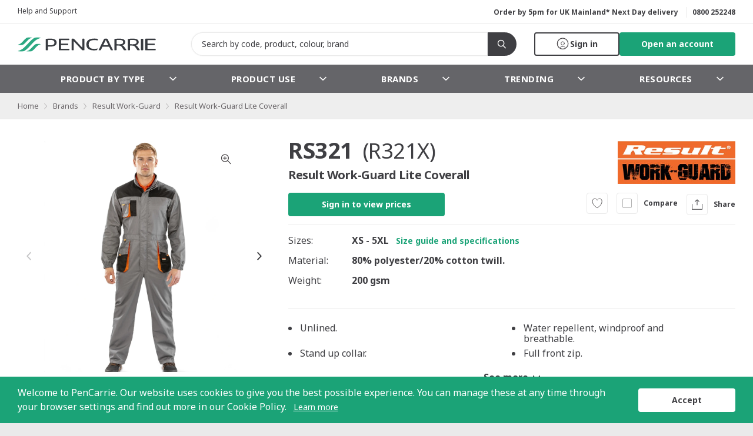

--- FILE ---
content_type: text/html; charset=UTF-8
request_url: https://www.pencarrie.com/catalogue/products/RS321-result-work-guard-lite-coverall
body_size: 32997
content:
<!doctype html>
<html lang="en" class="">
<head>
    <meta charset="UTF-8">
    <meta name="viewport" content="width=device-width, initial-scale=1, maximum-scale=1">
    <meta http-equiv="X-UA-Compatible" content="IE=edge">
    <meta name="csrf-token" content="BJiLErksNatPZSMcp7C7AsvBzfjkly4zaKEzfVb2">
            <meta name="bootstrap" content="/bootstrap.226c90.js">
    
            <link rel="shortcut icon" type="image/png" href="/favicon.png">
    
    <title>Result Work-Guard Lite Coverall - PenCarrie</title>

    <meta name="og:description" content="">
    <meta name="og:image" content="/storage/phoenix/2026/Phoenix%20All%20Images/Result%20Work-Guard/Model%20Images/ProductCarouselMain/RS321%20GY_BK%20MODEL%201%20HERO.jpg">
    <meta name="og:title" content="Result Work-Guard Lite Coverall - PenCarrie">

    <meta name="twitter:site" content="@pencarrie">

    
    
    <script type="application/ld+json">
    {
        "@context": "https://schema.org",
        "@type": "Organization",
        "name": "PenCarrie",
        "url": "https://www.pencarrie.com",
        "logo": "https://www.pencarrie.com/img/logo-2019.svg"
    }
    </script>

            
        <script type="application/ld+json">
        [
                    {
                "@context": "https://schema.org",
                "@type": "BreadcrumbList",
                "itemListElement": [
                                            {
                            "@type": "ListItem",
                            "position": "1",
                            "name": "Home",
                            "item": "/"
                        }
                                                ,
                        
                                            {
                            "@type": "ListItem",
                            "position": "2",
                            "name": "Brands",
                            "item": "/catalogue/brands"
                        }
                                                ,
                        
                                            {
                            "@type": "ListItem",
                            "position": "3",
                            "name": "Result Work-Guard",
                            "item": "/catalogue/brands/33-result-work-guard"
                        }
                                                ,
                        
                                            {
                            "@type": "ListItem",
                            "position": "4",
                            "name": "Result Work-Guard Lite Coverall",
                            "item": "https://www.pencarrie.com/catalogue/products/RS321-result-work-guard-lite-coverall"
                        }
                        
                                    ]
            }
                        ,
                                {
                "@context": "https://schema.org",
                "@type": "BreadcrumbList",
                "itemListElement": [
                                            {
                            "@type": "ListItem",
                            "position": "1",
                            "name": "Home",
                            "item": "/"
                        }
                                                ,
                        
                                            {
                            "@type": "ListItem",
                            "position": "2",
                            "name": "Product by Type",
                            "item": "/catalogue/5-product-by-type"
                        }
                                                ,
                        
                                            {
                            "@type": "ListItem",
                            "position": "3",
                            "name": "Coveralls",
                            "item": "/catalogue/5-product-by-type/164-coveralls"
                        }
                                                ,
                        
                                            {
                            "@type": "ListItem",
                            "position": "4",
                            "name": "Result Work-Guard Lite Coverall",
                            "item": "https://www.pencarrie.com/catalogue/products/RS321-result-work-guard-lite-coverall"
                        }
                        
                                    ]
            }
                        ,
                                {
                "@context": "https://schema.org",
                "@type": "BreadcrumbList",
                "itemListElement": [
                                            {
                            "@type": "ListItem",
                            "position": "1",
                            "name": "Home",
                            "item": "/"
                        }
                                                ,
                        
                                            {
                            "@type": "ListItem",
                            "position": "2",
                            "name": "Product Use",
                            "item": "/catalogue/299-product-use"
                        }
                                                ,
                        
                                            {
                            "@type": "ListItem",
                            "position": "3",
                            "name": "Workwear",
                            "item": "/catalogue/299-product-use/338-workwear"
                        }
                                                ,
                        
                                            {
                            "@type": "ListItem",
                            "position": "4",
                            "name": "Result Work-Guard Lite Coverall",
                            "item": "https://www.pencarrie.com/catalogue/products/RS321-result-work-guard-lite-coverall"
                        }
                        
                                    ]
            }
                            ]
        </script>
    
    <link rel="stylesheet" href="/style/main.css?v=1768424848">

        <style>
        .whitelabel {
                                                --accent: #3f3f43;

                                                                                                                }
    </style>

<link rel="stylesheet" href="/style/tailwind.css?v=1768424851">
    <link rel="preconnect" href="https://fonts.gstatic.com" crossorigin>
<link rel="preload" as="style" href="https://fonts.googleapis.com/css?family=Noto+Sans:400,400i,700&amp;display=swap">
<link rel="stylesheet" href="https://fonts.googleapis.com/css?family=Noto+Sans:400,400i,700&amp;display=swap" media="print" onload="this.media = 'all'">

<noscript>
    <link rel="stylesheet" href="https://fonts.googleapis.com/css?family=Noto+Sans:400,400i,700&amp;display=swap">
</noscript>

<link rel="preconnect" href="https://cdnjs.cloudflare.com" crossorigin>
<link rel="preload" as="style" href="https://cdnjs.cloudflare.com/ajax/libs/font-awesome/4.7.0/css/font-awesome.min.css">
<link rel="stylesheet" href="https://cdnjs.cloudflare.com/ajax/libs/font-awesome/4.7.0/css/font-awesome.min.css" media="print" onload="this.media = 'all'">

<noscript>
    <link rel="stylesheet" href="https://cdnjs.cloudflare.com/ajax/libs/font-awesome/4.7.0/css/font-awesome.min.css">
</noscript>

    
            <link rel="preload" as="script" href="//ajax.googleapis.com/ajax/libs/jquery/3.3.1/jquery.min.js">
            <link rel="preload" as="script" href="/js/main.js?v=1768424848">
            <link rel="preload" as="script" href="/js/manifest.js?v=1768424848">
            <link rel="preload" as="script" href="/js/vendor.js?v=1768424848">
            <link rel="preload" as="script" href="/js/phoenix.js?v=1768424848">
    
        
            <script>
            window.bootstrap = {"product":"RS321","preload":{"id":1669,"productId":1669,"code":"RS321","name":["Result Work-Guard Lite Coverall","rs321f"],"url":"\/catalogue\/products\/RS321-result-work-guard-lite-coverall","product_suggest":[{"input":["Result W-G Lite Coveralls","Result Work-Guard Lite Coverall"],"weight":1,"contexts":{"typePublished":["catalogue_true"],"typePublishedFullCollection":["catalogue_true"],"displayFCP":[1,3,6,8,9,11,13,15,16,20,25,29,32,33,34,35,37,38,40,41,42,43,44,45,46,47,48,49,51,52,56,58,59,61,63,65,69,70,77,79,80,81,82,83,103,104,108,110,112,113,114,115,116,117,118,119,120,121,122,123,125,126,127,128,129,130,131,134,136,139,140,141,142,143,144,146,149,150,151,152,153,154,155,156,159,160,162,164,166,167,168,170,172,175,176,177,178,179,180,181,182,184,185,186,187,188,189,190,192,194,195,196,197,201,202,203,205,206,207,208,209,212,213,214,215,216,218,219,221,222,223,224,225,226,228,229,230,232,233,235,236,237,238,239,240,241,243,244,246,250,252,254,255,256,257,258,259,260,262,266,267,270,272,273,276,277,279,280,281,282,285,286,287,288,289,290,291,293,294,295,296,297,298,299,300,301,302,303,305,307,308,309,310,311,313,315,318,319,320,321,323,324,326,327,330,331,336,338,339,342,344,345,346,347,348,349,350,351,352,353,354,356,357,358,359,360,361,362,363,364,365,366,367,368,369,370,372,373,374,376,378,381,382,383,385,386,387,388,390,391,393,395,396,398,400,401,402,404,405,407,408,409,410,411,412,413,415,416,418,419,420,421,422,423,426,427,428,429,432,433,434,435,436,437,440,441,442,443,444,445,448,449,450,451,452,455,456,458,459,460,462,463,465,466,467,468,469,470,471,473,474,477,478,479,481,482,483,484,485,486,487,488,490,491,493,494,495,496,497,498,501,504,505,507,508,509,510,513,516,517,518,521,522,523,527,528,530,532,534,537,539,540,541,542,546,550,551,555,558,559,560,561,563,564,565,566,567,570,572,574,575,576,577,580,581,582,583,584,585,587,588,589,591,597,603,604,605,606,608,610,611,614,616,617,618,619,620,627,629,630,632,633,634,635,636,637,638,641,645,646,647,648,649,651,658,659,660,662,664,666,667,671,672,673,674,676,678,680,681,682,683,684,685,686,687,688,691,693,696,697,698,699,700,701,702,703,704,705,706,707,708,710,714,716,718,720,721,723,725,726,727,728,729,730,731,734,737,738,739,740,743,746,748,749,750,751,753,756,757,758,760,761,762,764,765,768,769,772,773,774,775,776,779,782,783,784,786,787,788,789,790,791,793,794,795,796,797,798,799,803,804,805,807,808,811,813,816,822,823,825,826,827,829,830,835,836,837,839,840,841,842,844,845,846,847,851,852,853,854,855,856,857,859,860,861,862,863,865,867,869,870,871,874,875,876,877,881,882,883,885,886,887,890,893,894,895,899,901,904,905,908,910,911,912,915,916,917,925,927,930,932,935,936,940,943,946,947,951,952,953,955,957,958,961,962,964,965,966,967,968,969,970,971,972,973,975,976,977,978,979,980,981,982,983,985,989,990,991,992,993,994,999,1000,1001,1003,1004,1006,1007,1008,1009,1010,1011,1013,1016,1018,1019,1020,1022,1025,1027,1028,1029,1031,1035,1036,1037,1038,1039,1040,1041,1043,1045,1046,1050,1052,1055,1056,1058,1059,1063,1066,1067,1070,1071,1072,1073,1074,1075,1076,1077,1078,1079,1081,1082,1083,1086,1088,1089,1090,1091,1092,1097,1098,1099,1100,1101,1102,1103,1106,1107,1111,1113,1114,1115,1116,1117,1118,1120,1121,1122,1123,1125,1127,1131,1132,1133,1135,1136,1137,1138,1139,1140,1141,1143,1144,1146,1147,1151,1152,1153,1154,1155,1156,1159,1162,1163,1164,1165,1169,1170,1173,1174,1181,1182,1183,1185,1186,1188,1191,1192,1193,1194,1195,1196,1197,1199,1200,1202,1203,1204,1205,1206,1209,1210,1211,1213,1215,1216,1217,1218,1219,1222,1226,1227,1228,1229,1231,1233,1234,1236,1237,1242,1243,1247,1248,1249,1250,1252,1253,1254,1256,1257,1258,1259,1260,1261,1262,1263,1265,1268,1269,1271,1272,1273,1274,1275,1277,1278,1279,1281,1282,1284,1286,1287,1288,1289,1290,1292,1294,1295,1296,1297,1298,1299,1306,1307,1309,1311,1313,1314,1316,1318,1319,1320,1321,1322,1324,1325,1327,1328,1329,1331,1332,1336,1337,1339,1340,1341,1343,1344,1345,1350,1351,1352,1354,1355,1359,1360,1361,1363,1366,1367,1368,1371,1374,1380,1382,1392,1394,1400,1402,1403,1404,1406,1408,1409,1410,1411,1412,1414,1415,1416,1417,1419,1420,1421,1422,1425,1429,1433,1435,1436,1437,1438,1439,1441,1442,1443,1452,1454,1457,1458,1459,1460,1461,1462,1463,1469,1472,1473,1474,1475,1477,1478,1479,1480,1481,1482,1483,1485,1486,1490,1492,1494,1496,1497,1500,1501,1502,1504,1505,1508,1509,1510,1511,1512,1513,1514,1516,1517,1520,1521,1522,1523,1525,1526,1527,1528,1534,1536,1537,1540,1541,1543,1544,1545,1549,1550,1551,1552,1553,1554,1555,1556,1557,1558,1561,1562,1563,1564,1565,1567,1570,1571,1572,1573,1574,1575,1577,1578,1580,1582,1583,1584,1587,1588,1589,1591,1592,1593,1595,1596,1597,1599,1600,1601,1603,1604,1606,1610,1611,1612,1613,1615,1616,1617,1619,1621,1622,1623,1624,1625,1626,1627,1628,1629,1636,1638,1639,1641,1642,1644,1646,1647,1648,1650,1651,1653,1654,1655,1656,1657,1658,1659,1660,1661,1662,1663,1668,1669,1670,1673,1675,1677,1678,1679,1683,1684,1686,1687,1688,1689,1690,1691,1693,1697,1699,1701,1703,1704,1706,1707,1709,1710,1711,1713,1714,1716,1717,1718,1719,1720,1721,1722,1723,1724,1726,1728,1729,1730,1731,1732,1733,1735,1739,1740,1741,1742,1743,1744,1745,1747,1749,1751,1752,1754,1775,1783,1786,1787,1788,1789,1790,1792,1794,1798,1800,1804,1807,1808,1809,1811,1812,1814,1815,1817,1819,1821,1824,1826,1827,1833,1836,1837,1838,1840,1841,1843,1846,1847,1848,1851,1854,1856,1857,1858,1859,1863,1865,1867,1868,1871,1872,1873,1874,1875,1876,1877,1879,1880,1884,1887,1888,1890,1891,1894,1895,1896,1898,1899,1901,1902,1904,1905,1906,1907,1908,1910,1911,1912,1914,1915,1916,1917,1918,1921,1922,1923,1925,1927,1929,1931,1934,1935,1937,1939,1941,1942,1945,1946,1947,1949,1951,1953,1954,1955,1958,1959,1960,1961,1962,1963,1964,1965,1966,1967,1968,1969,1971,1972,1973,1975,1977,1978,1979,1980,1981,1982,1983,1985,1986,1987,1988,1989,1990,1991,1992,1993,1994,1995,1996,2000,2002,2003,2005,2006,2007,2008,2009,2010,2011,2012,2013,2015,2016,2020,2022,2023,2026,2027,2030,2033,2034,2036,2040,2041,2043,2044,2045,2046,2048,2049,2050,2052,2055,2056,2058,2059,2060,2061,2062,2063,2065,2066,2068,2071,2072,2073,2075,2076,2077,2078,2080,2081,2089,2091,2094,2096,2097,2100,2101,2102,2103,2104,2106,2110,2111,2112,2114,2115,2117,2119,2121,2125,2126,2128,2129,2132,2136,2143,2144,2146,2147,2148,2149,2150,2151,2156,2157,2158,2160,2162,2166,2169,2173,2175,2177,2178,2179,2181,2182,2184,2186,2187,2188,2189,2192,2196,2197,2199,2200,2202,2204,2209,2210,2211,2213,2214,2215,2217,2219,2220,2221,2222,2223,2224,2225,2226,2227,2228,2229,2231,2232,2233,2234,2235,2237,2241,2242,2243,2248,2249,2250,2251,2253,2257,2258,2259,2260,2261,2265,2274,2275,2276,2280,2281,2282,2286,2289,2290,2291,2292,2293,2294,2295,2297,2299,2302,2303,2305,2307,2308,2309,2310,2311,2312,2313,2314,2315,2317,2318,2319,2320,2323,2324,2325,2326,2327,2328,2329,2330,2331,2332,2333,2334,2338,2340,2341,2342,2343,2345,2348,2349,2350,2352,2356,2357,2359,2360,2361,2362,2363,2364,2365,2368,2370,2371,2373,2374,2375,2377,2378,2379,2385,2387,2388,2390,2393,2394,2395,2397,2399,2400,2401,2402,2404,2405,2408,2409,2411,2412,2413,2415,2416,2417,2419,2421,2422,2423,2426,2428,2432,2433,2435,2439,2441,2443,2444,2445,2446,2448,2451,2452,2454,2455,2458,2459,2460,2461,2462,2463,2464,2465,2466,2467,2468,2469,2470,2472,2473,2474,2475,2477,2479,2481,2482,2483,2484,2486,2487,2488,2490,2491,2493,2494,2495,2497,2498,2499,2500,2501,2503,2504,2505,2507,2508,2510,2512,2513,2516,2517,2518,2521,2522,2524,2525,2526,2527,2529,2530,2531,2532,2535,2536,2537,2538,2542,2543,2547,2563,2564,2568,2569,2570,2572,2575,2576,2578,2579,2582,2584,2585,2587,2589,2592,2593,2594,2595,2596,2597,2598,2599,2600,2601,2602,2604,2606,2608,2609,2610,2611,2612,2614,2616,2617,2618,2619,2622,2623,2624,2626,2628,2630,2632,2633,2634,2638,2639,2640,2641,2642,2645,2647,2648,2650,2651,2652,2653,2654,2655,2656,2658,2659,2660,2661,2663,2664,2667,2668,2671,2672,2673,2674,2675,2677,2679,2680,2682,2683,2684,2685,2686,2687,2688,2689,2690,2694,2697,2698,2699,2700,2702,2703,2704,2706,2707,2708,2711,2712,2713,2714,2715,2716,2718,2720,2721,2722,2724,2725,2727,2728,2729,2730,2733,2734,2735,2738,2739,2740,2741,2742,2743,2744,2745,2746,2747,2749,2750,2751,2752,2754,2755,2756,2757,2758,2759,2761,2763,2766,2767,2769,2770,2771,2773,2774,2775,2776,2778,2783,2785,2788,2789,2790,2791,2795,2800,2801,2802,2803,2804,2805,2807,2808,2811,2813,2814,2816,2818,2819,2820,2821,2822,2823,2824,2826,2827,2829,2830,2834,2835,2836,2838,2839,2841,2842,2843,2844,2845,2847,2848,2852,2855,2858,2859,2860,2861,2863,2865,2866,2867,2868,2870,2871,2872,2873,2874,2876,2877,2878,2879,2880,2882,2883,2884,2885,2886,2887,2888,2891,2892,2893,2894,2896,2898,2901,2903,2904,2905,2908,2909,2910,2912,2914,2915,2916,2918,2920,2921,2923,2924,2925,2926,2927,2929,2930,2932,2933,2934,2935,2937,2938,2940,2941,2943,2944,2945,2946,2948,2949,2950,2951,2954,2956,2960,2961,2962,2965,2966,2967,2968,2970,2973,2975,2976,2978,2980,2981,2983,2986,2989,2990,2994,2995,2997,2998,2999,3000,3001,3002,3005,3007,3008,3009,3010,3012,3013,3014,3015,3016,3018,3020,3021,3024,3025,3026,3027,3028,3029,3030,3033,3038,3039,3040,3041,3043,3044,3046,3047,3048,3051,3053,3055,3056,3058,3059,3060,3061,3062,3064,3065,3066,3067,3070,3071,3072,3074,3075,3079,3082,3083,3084,3085,3086,3087,3088,3089,3090,3091,3092,3093,3094,3095,3096,3097,3099,3100,3101,3105,3108,3109,3112,3113,3118,3119,3120,3122,3125,3126,3128,3129,3130,3132,3134,3136,3137,3140,3141,3144,3145,3146,3147,3148,3149,3150,3151,3154,3155,3156,3159,3161,3165,3166,3169,3170,3171,3172,3173,3174,3176,3177,3178,3181,3185,3186,3188,3189,3190,3191,3192,3196,3197,3199,3200,3201,3202,3203,3204,3205,3206,3207,3208,3209,3212,3214,3218,3219,3221,3223,3224,3228,3229,3230,3232,3233,3234,3235,3237,3238,3239,3242,3243,3245,3246,3248,3249,3250,3251,3252,3253,3254,3258,3259,3260,3262,3264,3265,3266,3267,3268,3269,3270,3271,3272,3276,3278,3279,3285,3286,3287,3288,3289,3294,3295,3297,3298,3299,3300,3304,3305,3307,3308,3309,3310,3311,3313,3314,3315,3316,3318,3320,3321,3322,3323,3324,3325,3326,3327,3329,3330,3333,3334,3336,3337,3338,3339,3340,3343,3344,3346,3347,3348,3350,3351,3354,3355,3356,3357,3358,3359,3362,3364,3365,3369,3370,3373,3374,3375,3378,3379,3380,3382,3383,3384,3386,3388,3389,3390,3391,3392,3393,3394,3396,3398,3399,3400,3402,3403,3404,3405,3407,3410,3411,3415,3416,3417,3418,3423,3425,3426,3427,3428,3429,3430,3434,3435,3437,3438,3439,3441,3445,3446,3447,3449,3455,3456,3458,3463,3465,3467,3468,3470,3471,3472,3473,3474,3478,3480,3484,3485,3486,3487,3488,3490,3491,3492,3493,3495,3496,3497,3499,3501,3503,3504,3505,3506,3508,3511,3512,3515,3517,3518,3519,3520,3521,3522,3523,3524,3525,3526,3527,3528,3532,3533,3534,3536,3537,3539,3541,3543,3544,3548,3551,3552,3554,3555,3556,3557,3562,3563,3567,3570,3571,3573,3575,3576,3577,3578,3579,3581,3585,3587,3588,3589,3591,3598,3599,3600,3602,3603,3604,3608,3609,3610,3613,3615,3616,3618,3619,3620,3621,3623,3624,3626,3628,3632,3633,3635,3636,3638,3639,3640,3641,3643,3645,3647,3648,3651,3652,3653,3656,3657,3658,3659,3660,3664,3665,3666,3667,3668,3669,3670,3671,3672,3676,3677,3678,3680,3681,3682,3684,3685,3686,3687,3691,3692,3696,3697,3699,3700,3704,3707,3710,3711,3714,3718,3719,3720,3721,3723,3725,3726,3727,3728,3729,3730,3732,3733,3734,3740,3744]}},{"input":["RS321","R321X","R321X","R321"],"weight":5,"contexts":{"typePublished":["catalogue_true"],"typePublishedFullCollection":["catalogue_true"],"displayFCP":[1,3,6,8,9,11,13,15,16,20,25,29,32,33,34,35,37,38,40,41,42,43,44,45,46,47,48,49,51,52,56,58,59,61,63,65,69,70,77,79,80,81,82,83,103,104,108,110,112,113,114,115,116,117,118,119,120,121,122,123,125,126,127,128,129,130,131,134,136,139,140,141,142,143,144,146,149,150,151,152,153,154,155,156,159,160,162,164,166,167,168,170,172,175,176,177,178,179,180,181,182,184,185,186,187,188,189,190,192,194,195,196,197,201,202,203,205,206,207,208,209,212,213,214,215,216,218,219,221,222,223,224,225,226,228,229,230,232,233,235,236,237,238,239,240,241,243,244,246,250,252,254,255,256,257,258,259,260,262,266,267,270,272,273,276,277,279,280,281,282,285,286,287,288,289,290,291,293,294,295,296,297,298,299,300,301,302,303,305,307,308,309,310,311,313,315,318,319,320,321,323,324,326,327,330,331,336,338,339,342,344,345,346,347,348,349,350,351,352,353,354,356,357,358,359,360,361,362,363,364,365,366,367,368,369,370,372,373,374,376,378,381,382,383,385,386,387,388,390,391,393,395,396,398,400,401,402,404,405,407,408,409,410,411,412,413,415,416,418,419,420,421,422,423,426,427,428,429,432,433,434,435,436,437,440,441,442,443,444,445,448,449,450,451,452,455,456,458,459,460,462,463,465,466,467,468,469,470,471,473,474,477,478,479,481,482,483,484,485,486,487,488,490,491,493,494,495,496,497,498,501,504,505,507,508,509,510,513,516,517,518,521,522,523,527,528,530,532,534,537,539,540,541,542,546,550,551,555,558,559,560,561,563,564,565,566,567,570,572,574,575,576,577,580,581,582,583,584,585,587,588,589,591,597,603,604,605,606,608,610,611,614,616,617,618,619,620,627,629,630,632,633,634,635,636,637,638,641,645,646,647,648,649,651,658,659,660,662,664,666,667,671,672,673,674,676,678,680,681,682,683,684,685,686,687,688,691,693,696,697,698,699,700,701,702,703,704,705,706,707,708,710,714,716,718,720,721,723,725,726,727,728,729,730,731,734,737,738,739,740,743,746,748,749,750,751,753,756,757,758,760,761,762,764,765,768,769,772,773,774,775,776,779,782,783,784,786,787,788,789,790,791,793,794,795,796,797,798,799,803,804,805,807,808,811,813,816,822,823,825,826,827,829,830,835,836,837,839,840,841,842,844,845,846,847,851,852,853,854,855,856,857,859,860,861,862,863,865,867,869,870,871,874,875,876,877,881,882,883,885,886,887,890,893,894,895,899,901,904,905,908,910,911,912,915,916,917,925,927,930,932,935,936,940,943,946,947,951,952,953,955,957,958,961,962,964,965,966,967,968,969,970,971,972,973,975,976,977,978,979,980,981,982,983,985,989,990,991,992,993,994,999,1000,1001,1003,1004,1006,1007,1008,1009,1010,1011,1013,1016,1018,1019,1020,1022,1025,1027,1028,1029,1031,1035,1036,1037,1038,1039,1040,1041,1043,1045,1046,1050,1052,1055,1056,1058,1059,1063,1066,1067,1070,1071,1072,1073,1074,1075,1076,1077,1078,1079,1081,1082,1083,1086,1088,1089,1090,1091,1092,1097,1098,1099,1100,1101,1102,1103,1106,1107,1111,1113,1114,1115,1116,1117,1118,1120,1121,1122,1123,1125,1127,1131,1132,1133,1135,1136,1137,1138,1139,1140,1141,1143,1144,1146,1147,1151,1152,1153,1154,1155,1156,1159,1162,1163,1164,1165,1169,1170,1173,1174,1181,1182,1183,1185,1186,1188,1191,1192,1193,1194,1195,1196,1197,1199,1200,1202,1203,1204,1205,1206,1209,1210,1211,1213,1215,1216,1217,1218,1219,1222,1226,1227,1228,1229,1231,1233,1234,1236,1237,1242,1243,1247,1248,1249,1250,1252,1253,1254,1256,1257,1258,1259,1260,1261,1262,1263,1265,1268,1269,1271,1272,1273,1274,1275,1277,1278,1279,1281,1282,1284,1286,1287,1288,1289,1290,1292,1294,1295,1296,1297,1298,1299,1306,1307,1309,1311,1313,1314,1316,1318,1319,1320,1321,1322,1324,1325,1327,1328,1329,1331,1332,1336,1337,1339,1340,1341,1343,1344,1345,1350,1351,1352,1354,1355,1359,1360,1361,1363,1366,1367,1368,1371,1374,1380,1382,1392,1394,1400,1402,1403,1404,1406,1408,1409,1410,1411,1412,1414,1415,1416,1417,1419,1420,1421,1422,1425,1429,1433,1435,1436,1437,1438,1439,1441,1442,1443,1452,1454,1457,1458,1459,1460,1461,1462,1463,1469,1472,1473,1474,1475,1477,1478,1479,1480,1481,1482,1483,1485,1486,1490,1492,1494,1496,1497,1500,1501,1502,1504,1505,1508,1509,1510,1511,1512,1513,1514,1516,1517,1520,1521,1522,1523,1525,1526,1527,1528,1534,1536,1537,1540,1541,1543,1544,1545,1549,1550,1551,1552,1553,1554,1555,1556,1557,1558,1561,1562,1563,1564,1565,1567,1570,1571,1572,1573,1574,1575,1577,1578,1580,1582,1583,1584,1587,1588,1589,1591,1592,1593,1595,1596,1597,1599,1600,1601,1603,1604,1606,1610,1611,1612,1613,1615,1616,1617,1619,1621,1622,1623,1624,1625,1626,1627,1628,1629,1636,1638,1639,1641,1642,1644,1646,1647,1648,1650,1651,1653,1654,1655,1656,1657,1658,1659,1660,1661,1662,1663,1668,1669,1670,1673,1675,1677,1678,1679,1683,1684,1686,1687,1688,1689,1690,1691,1693,1697,1699,1701,1703,1704,1706,1707,1709,1710,1711,1713,1714,1716,1717,1718,1719,1720,1721,1722,1723,1724,1726,1728,1729,1730,1731,1732,1733,1735,1739,1740,1741,1742,1743,1744,1745,1747,1749,1751,1752,1754,1775,1783,1786,1787,1788,1789,1790,1792,1794,1798,1800,1804,1807,1808,1809,1811,1812,1814,1815,1817,1819,1821,1824,1826,1827,1833,1836,1837,1838,1840,1841,1843,1846,1847,1848,1851,1854,1856,1857,1858,1859,1863,1865,1867,1868,1871,1872,1873,1874,1875,1876,1877,1879,1880,1884,1887,1888,1890,1891,1894,1895,1896,1898,1899,1901,1902,1904,1905,1906,1907,1908,1910,1911,1912,1914,1915,1916,1917,1918,1921,1922,1923,1925,1927,1929,1931,1934,1935,1937,1939,1941,1942,1945,1946,1947,1949,1951,1953,1954,1955,1958,1959,1960,1961,1962,1963,1964,1965,1966,1967,1968,1969,1971,1972,1973,1975,1977,1978,1979,1980,1981,1982,1983,1985,1986,1987,1988,1989,1990,1991,1992,1993,1994,1995,1996,2000,2002,2003,2005,2006,2007,2008,2009,2010,2011,2012,2013,2015,2016,2020,2022,2023,2026,2027,2030,2033,2034,2036,2040,2041,2043,2044,2045,2046,2048,2049,2050,2052,2055,2056,2058,2059,2060,2061,2062,2063,2065,2066,2068,2071,2072,2073,2075,2076,2077,2078,2080,2081,2089,2091,2094,2096,2097,2100,2101,2102,2103,2104,2106,2110,2111,2112,2114,2115,2117,2119,2121,2125,2126,2128,2129,2132,2136,2143,2144,2146,2147,2148,2149,2150,2151,2156,2157,2158,2160,2162,2166,2169,2173,2175,2177,2178,2179,2181,2182,2184,2186,2187,2188,2189,2192,2196,2197,2199,2200,2202,2204,2209,2210,2211,2213,2214,2215,2217,2219,2220,2221,2222,2223,2224,2225,2226,2227,2228,2229,2231,2232,2233,2234,2235,2237,2241,2242,2243,2248,2249,2250,2251,2253,2257,2258,2259,2260,2261,2265,2274,2275,2276,2280,2281,2282,2286,2289,2290,2291,2292,2293,2294,2295,2297,2299,2302,2303,2305,2307,2308,2309,2310,2311,2312,2313,2314,2315,2317,2318,2319,2320,2323,2324,2325,2326,2327,2328,2329,2330,2331,2332,2333,2334,2338,2340,2341,2342,2343,2345,2348,2349,2350,2352,2356,2357,2359,2360,2361,2362,2363,2364,2365,2368,2370,2371,2373,2374,2375,2377,2378,2379,2385,2387,2388,2390,2393,2394,2395,2397,2399,2400,2401,2402,2404,2405,2408,2409,2411,2412,2413,2415,2416,2417,2419,2421,2422,2423,2426,2428,2432,2433,2435,2439,2441,2443,2444,2445,2446,2448,2451,2452,2454,2455,2458,2459,2460,2461,2462,2463,2464,2465,2466,2467,2468,2469,2470,2472,2473,2474,2475,2477,2479,2481,2482,2483,2484,2486,2487,2488,2490,2491,2493,2494,2495,2497,2498,2499,2500,2501,2503,2504,2505,2507,2508,2510,2512,2513,2516,2517,2518,2521,2522,2524,2525,2526,2527,2529,2530,2531,2532,2535,2536,2537,2538,2542,2543,2547,2563,2564,2568,2569,2570,2572,2575,2576,2578,2579,2582,2584,2585,2587,2589,2592,2593,2594,2595,2596,2597,2598,2599,2600,2601,2602,2604,2606,2608,2609,2610,2611,2612,2614,2616,2617,2618,2619,2622,2623,2624,2626,2628,2630,2632,2633,2634,2638,2639,2640,2641,2642,2645,2647,2648,2650,2651,2652,2653,2654,2655,2656,2658,2659,2660,2661,2663,2664,2667,2668,2671,2672,2673,2674,2675,2677,2679,2680,2682,2683,2684,2685,2686,2687,2688,2689,2690,2694,2697,2698,2699,2700,2702,2703,2704,2706,2707,2708,2711,2712,2713,2714,2715,2716,2718,2720,2721,2722,2724,2725,2727,2728,2729,2730,2733,2734,2735,2738,2739,2740,2741,2742,2743,2744,2745,2746,2747,2749,2750,2751,2752,2754,2755,2756,2757,2758,2759,2761,2763,2766,2767,2769,2770,2771,2773,2774,2775,2776,2778,2783,2785,2788,2789,2790,2791,2795,2800,2801,2802,2803,2804,2805,2807,2808,2811,2813,2814,2816,2818,2819,2820,2821,2822,2823,2824,2826,2827,2829,2830,2834,2835,2836,2838,2839,2841,2842,2843,2844,2845,2847,2848,2852,2855,2858,2859,2860,2861,2863,2865,2866,2867,2868,2870,2871,2872,2873,2874,2876,2877,2878,2879,2880,2882,2883,2884,2885,2886,2887,2888,2891,2892,2893,2894,2896,2898,2901,2903,2904,2905,2908,2909,2910,2912,2914,2915,2916,2918,2920,2921,2923,2924,2925,2926,2927,2929,2930,2932,2933,2934,2935,2937,2938,2940,2941,2943,2944,2945,2946,2948,2949,2950,2951,2954,2956,2960,2961,2962,2965,2966,2967,2968,2970,2973,2975,2976,2978,2980,2981,2983,2986,2989,2990,2994,2995,2997,2998,2999,3000,3001,3002,3005,3007,3008,3009,3010,3012,3013,3014,3015,3016,3018,3020,3021,3024,3025,3026,3027,3028,3029,3030,3033,3038,3039,3040,3041,3043,3044,3046,3047,3048,3051,3053,3055,3056,3058,3059,3060,3061,3062,3064,3065,3066,3067,3070,3071,3072,3074,3075,3079,3082,3083,3084,3085,3086,3087,3088,3089,3090,3091,3092,3093,3094,3095,3096,3097,3099,3100,3101,3105,3108,3109,3112,3113,3118,3119,3120,3122,3125,3126,3128,3129,3130,3132,3134,3136,3137,3140,3141,3144,3145,3146,3147,3148,3149,3150,3151,3154,3155,3156,3159,3161,3165,3166,3169,3170,3171,3172,3173,3174,3176,3177,3178,3181,3185,3186,3188,3189,3190,3191,3192,3196,3197,3199,3200,3201,3202,3203,3204,3205,3206,3207,3208,3209,3212,3214,3218,3219,3221,3223,3224,3228,3229,3230,3232,3233,3234,3235,3237,3238,3239,3242,3243,3245,3246,3248,3249,3250,3251,3252,3253,3254,3258,3259,3260,3262,3264,3265,3266,3267,3268,3269,3270,3271,3272,3276,3278,3279,3285,3286,3287,3288,3289,3294,3295,3297,3298,3299,3300,3304,3305,3307,3308,3309,3310,3311,3313,3314,3315,3316,3318,3320,3321,3322,3323,3324,3325,3326,3327,3329,3330,3333,3334,3336,3337,3338,3339,3340,3343,3344,3346,3347,3348,3350,3351,3354,3355,3356,3357,3358,3359,3362,3364,3365,3369,3370,3373,3374,3375,3378,3379,3380,3382,3383,3384,3386,3388,3389,3390,3391,3392,3393,3394,3396,3398,3399,3400,3402,3403,3404,3405,3407,3410,3411,3415,3416,3417,3418,3423,3425,3426,3427,3428,3429,3430,3434,3435,3437,3438,3439,3441,3445,3446,3447,3449,3455,3456,3458,3463,3465,3467,3468,3470,3471,3472,3473,3474,3478,3480,3484,3485,3486,3487,3488,3490,3491,3492,3493,3495,3496,3497,3499,3501,3503,3504,3505,3506,3508,3511,3512,3515,3517,3518,3519,3520,3521,3522,3523,3524,3525,3526,3527,3528,3532,3533,3534,3536,3537,3539,3541,3543,3544,3548,3551,3552,3554,3555,3556,3557,3562,3563,3567,3570,3571,3573,3575,3576,3577,3578,3579,3581,3585,3587,3588,3589,3591,3598,3599,3600,3602,3603,3604,3608,3609,3610,3613,3615,3616,3618,3619,3620,3621,3623,3624,3626,3628,3632,3633,3635,3636,3638,3639,3640,3641,3643,3645,3647,3648,3651,3652,3653,3656,3657,3658,3659,3660,3664,3665,3666,3667,3668,3669,3670,3671,3672,3676,3677,3678,3680,3681,3682,3684,3685,3686,3687,3691,3692,3696,3697,3699,3700,3704,3707,3710,3711,3714,3718,3719,3720,3721,3723,3725,3726,3727,3728,3729,3730,3732,3733,3734,3740,3744]}}],"name_raw":["RS321","Result W-G Lite Coveralls","R321X","R321X","R321","Result Work-Guard Lite Coverall","rs321f"],"codeGroup":[],"codeGroupDetails":[],"description":"","published":"true","full_collection":"true","status":[],"material":"80% polyester\/20% cotton twill.","weight":"200 gsm","brand":33,"brand_name":"Result Work-Guard","badge":[73,103,127],"site":[66,987,1126,1167,1175,1346,3227,3280,3406,3622,22,24,334,457,480,529,545,571,600,626,650,715,732,736,754,810,812,815,834,848,888,954,960,1030,1093,1108,1145,1276,1280,1338,1356,1362,1418,1535,1569,1586,1649,1702,1785,1805,1822,1869,1930,1950,1957,1997,2070,2116,2139,2165,2194,2306,2384,2396,2414,2476,2523,2621,2635,2636,2665,2678,2723,2812,2828,2846,2947,2987,3017,3042,3098,3133,3213,3240,3241,3317,3349,3371,3372,3376,3395,3409,3414,3419,3460,3476,3479,3481,3510,3606,109,148,265,275,380,417,425,543,670,824,884,897,898,929,984,986,1105,1134,1168,1238,1315,1334,1375,1618,1666,1835,1881,1998,2095,2124,2267,2287,2296,2300,2407,2436,2437,2546,2798,3031,3160,3163,3184,3247,3436,3440,3482,3494,3507,3516,3546,3583,3716],"brand_logo":"\/storage\/phoenix\/brands\/K6MIoebUSqEmaU1lcFdWnunJ80NWuKp7xDCKBHqK.jpg","hoist":[],"topBrand":{"33":706},"topCategory":{"164":1770},"topCollection":[],"category":[164,5,338,299],"collection":[48],"colour":[205,187,130,112,124,323,214],"brandcolour":["GREY\/BLACK","ROYAL BLUE\/NAVY","BLACK\/GREY"],"brandcolour_details":[{"id":3089,"code":"BK\/GY","name":"Black\/Grey","image":null,"ribbons":[],"style":{"background":["-webkit-linear-gradient(top, #000000 0%, #000000 50%, #233847 50%, #233847 100%)","linear-gradient(to bottom, #000000 0%, #000000 50%, #233847 50%, #233847 100%)"]},"url":"\/catalogue\/products\/RS321-result-work-guard-lite-coverall?colour=BK%2FGY","material":"80% polyester\/20% cotton twill.","weight":"200 gsm","cmyks":["0\u00a00\u00a00\u00a0100 (Black)","77\u00a063\u00a053\u00a041 (Grey)"],"pantones":["BLACK (Black)","432 (Grey)"]},{"id":4343,"code":"RY\/NV","name":"Royal Blue\/Navy","image":null,"ribbons":[],"style":{"background":["-webkit-linear-gradient(top, #00179D 0%, #00179D 50%, #0C1F57 50%, #0C1F57 100%)","linear-gradient(to bottom, #00179D 0%, #00179D 50%, #0C1F57 50%, #0C1F57 100%)"]},"url":"\/catalogue\/products\/RS321-result-work-guard-lite-coverall?colour=RY%2FNV","material":"80% polyester\/20% cotton twill.","weight":"200 gsm","cmyks":["100\u00a089\u00a024\u00a019 (Royal Blue)","92\u00a080\u00a043\u00a040 (Navy)"],"pantones":["280 (Royal Blue)","533 (Navy)"]},{"id":4340,"code":"GY\/BK","name":"Grey\/Black","image":null,"ribbons":[],"style":{"background":["-webkit-linear-gradient(top, #233847 0%, #233847 50%, #000000 50%, #000000 100%)","linear-gradient(to bottom, #233847 0%, #233847 50%, #000000 50%, #000000 100%)"]},"url":"\/catalogue\/products\/RS321-result-work-guard-lite-coverall?colour=GY%2FBK","material":"80% polyester\/20% cotton twill.","weight":"200 gsm","cmyks":["77\u00a063\u00a053\u00a041 (Grey)","0\u00a00\u00a00\u00a0100 (Black)"],"pantones":["432 (Grey)","BLACK (Black)"]}],"assets":[{"name":"RS321 Grey\/Black Model","id":367400,"brandColour":4340,"color":[205,187],"paths":{"ProductCard":"\/storage\/phoenix\/2026\/Phoenix%20All%20Images\/Result%20Work-Guard\/Model%20Images\/ProductCard\/RS321%20GY_BK%20MODEL%201%20HERO.jpg","ProductCarouselMain":"\/storage\/phoenix\/2026\/Phoenix%20All%20Images\/Result%20Work-Guard\/Model%20Images\/ProductCarouselMain\/RS321%20GY_BK%20MODEL%201%20HERO.jpg","ProductCarouselSmall":"\/storage\/phoenix\/2026\/Phoenix%20All%20Images\/Result%20Work-Guard\/Model%20Images\/ProductCarouselSmall\/RS321%20GY_BK%20MODEL%201%20HERO.jpg","ProductCarouselPreview":"\/storage\/phoenix\/2026\/Phoenix%20All%20Images\/Result%20Work-Guard\/Model%20Images\/ProductCarouselPreview\/RS321%20GY_BK%20MODEL%201%20HERO.jpg","ProductCarouselZoom":"\/storage\/phoenix\/2026\/Phoenix%20All%20Images\/Result%20Work-Guard\/Model%20Images\/ProductCarouselZoom\/RS321%20GY_BK%20MODEL%201%20HERO.jpg"},"hero":1,"type":"IMAGE\/MODEL","b2c":"true","vector":"false","published":"true"}],"pantone":["BLACK","432","280","533"],"attribute":{"33":["Zip Front"],"186":["Poly\/Cotton"]},"size":["XS","S","M","L","XL","XXL","3XL","4XL","5XL"],"size_preview":["XS","S","M","L","XL","XXL","3XL","4XL","5XL"],"price":18.95,"unit_price":20.55,"pack_price":19.7,"carton_price":18.95,"allbrands_price":18.95,"unit_price_typical":20.55,"pack_price_typical":19.7,"carton_price_typical":18.95,"allbrands_price_typical":18.95,"price_eur":24.83,"unit_price_eur":26.93,"pack_price_eur":25.81,"carton_price_eur":24.83,"gender":17,"product_type":[24],"product_type_name":"Coverall","type":"catalogue","related":["RS312","RS317","RS316","RS319","RS318","RS302","RS310","RS300","RS456"],"similar":["PW134","PW452","PW200","PW425","PW450"],"relatedTo":["RS316","RS317","RS318","RS319","RS94","RS303","RS470M","RS310","RS323","RS324","RS473","RS309","RS330","RS306","RS455M","RS124","RS302","RS71","RS300","RS314","RS301","RS305","RS72","RS23"],"similarTo":["DV002","PW200","PW134","PW452","PW450","PW425","PW1210","RS510","YK303"],"values":{"alternate_codes":["R321X","R321"],"country_of_origin":"China","commodity_code":"6211339000","supplier_code":"R321X","min_order_qty":"","sitemap_priority":"","show_back_images":false,"vimeo_url":null,"show_video":false,"metadata":{"og:title":null,"og:description":null},"eu_import_duty":"0.12000","hasSpecialOrder":false,"subtitle":null,"features":["Unlined.","Water repellent, windproof and breathable.","Stand up collar.","Full front zip.","Outer storm flap with tear release closure.","Cargo multi-use pocket system with reflective tear release tabs.","Elasticated waistband.","Partial elasticated stud cuffs.","Critical stress point bar tacking.","D-ring."],"content":null,"slug":"result-work-guard-lite-coverall","sellingNotice":"","print":"\/catalogue\/products\/RS321\/print\/RS321%20Result%20Work-Guard%20Lite%20Coverall","branded":"https:\/\/www.pencarrie.com\/catalogue\/products\/RS321-result-work-guard-lite-coverall","unbranded":"\/catalogue\/products\/RS321-result-work-guard-lite-coverall","email":"https:\/\/www.pencarrie.com\/catalogue\/products\/RS321\/emails","badges":[{"name":"pc_windproof","icon":"\/storage\/phoenix\/brands\/WczaLbBuY1PtVwO6EuMoXeon8ZfLtcuRfpO5Q4O8.gif","description":"Windproof","hide":false},{"name":"pc_breathable","icon":"\/storage\/phoenix\/brands\/T3j9HpSnuui06lVdFWB1RNOU7DOv5CgD8BQ8C4sX.gif","description":"Breathable","hide":false},{"name":"pc_showerproof","icon":"\/storage\/phoenix\/brands\/jWLJ8R2yM5m3FbXlYZuLtXqf1eOG6qlw0gVGSalh.gif","description":"Showerproof","hide":false}],"washing_details":[],"washing_instructions_text":null,"vat":"0.2","modal_price":"20.5500","index":"product","showVideo":false},"modal_price":20.55},"colourDrawer":{"brand_colours":[{"id":3089,"code":"BK\/GY","name":"Black\/Grey","image":"\/storage\/phoenix\/2026\/Phoenix%20All%20Images\/Result%20Work-Guard\/Line%20Drawings\/RS321%20BK_GY%20LINE.svg","ribbons":[],"style":{"background":["-webkit-linear-gradient(top, #000000 0%, #000000 50%, #233847 50%, #233847 100%)","linear-gradient(to bottom, #000000 0%, #000000 50%, #233847 50%, #233847 100%)"]},"url":"\/catalogue\/products\/RS321-result-work-guard-lite-coverall?colour=BK%2FGY","material":"80% polyester\/20% cotton twill.","weight":"200 gsm","cmyks":["0\u00a00\u00a00\u00a0100 (Black)","77\u00a063\u00a053\u00a041 (Grey)"],"pantones":["BLACK (Black)","432 (Grey)"]},{"id":4343,"code":"RY\/NV","name":"Royal Blue\/Navy","image":"\/storage\/phoenix\/2026\/Phoenix%20All%20Images\/Result%20Work-Guard\/Line%20Drawings\/RS321%20RY_NV%20LINE.svg","ribbons":[],"style":{"background":["-webkit-linear-gradient(top, #00179D 0%, #00179D 50%, #0C1F57 50%, #0C1F57 100%)","linear-gradient(to bottom, #00179D 0%, #00179D 50%, #0C1F57 50%, #0C1F57 100%)"]},"url":"\/catalogue\/products\/RS321-result-work-guard-lite-coverall?colour=RY%2FNV","material":"80% polyester\/20% cotton twill.","weight":"200 gsm","cmyks":["100\u00a089\u00a024\u00a019 (Royal Blue)","92\u00a080\u00a043\u00a040 (Navy)"],"pantones":["280 (Royal Blue)","533 (Navy)"]},{"id":4340,"code":"GY\/BK","name":"Grey\/Black","image":"\/storage\/phoenix\/2026\/Phoenix%20All%20Images\/Result%20Work-Guard\/Line%20Drawings\/RS321%20GY_BK%20LINE.svg","ribbons":[],"style":{"background":["-webkit-linear-gradient(top, #233847 0%, #233847 50%, #000000 50%, #000000 100%)","linear-gradient(to bottom, #233847 0%, #233847 50%, #000000 50%, #000000 100%)"]},"url":"\/catalogue\/products\/RS321-result-work-guard-lite-coverall?colour=GY%2FBK","material":"80% polyester\/20% cotton twill.","weight":"200 gsm","cmyks":["77\u00a063\u00a053\u00a041 (Grey)","0\u00a00\u00a00\u00a0100 (Black)"],"pantones":["432 (Grey)","BLACK (Black)"]}],"is_marketing_resource":false}};
        </script>
                <script>
            window.entity = {
                'type': 'product',
            };

                            window.entity.id = 1669;
                    </script>
    
    
        <script>
            window.dataLayer = window.dataLayer || [];
                            dataLayer.push({'User Type': 'Visitor'});
                    </script>

    
    <script>
        window.dataLayer = window.dataLayer || [];
        function gtag(){dataLayer.push(arguments);}
    </script>

    
        <!-- Google Tag Manager -->
        <script>(function(w,d,s,l,i){w[l]=w[l]||[];w[l].push({'gtm.start':
        new Date().getTime(),event:'gtm.js'});var f=d.getElementsByTagName(s)[0],
        j=d.createElement(s),dl=l!='dataLayer'?'&l='+l:'';j.async=true;j.src=
        'https://www.googletagmanager.com/gtm.js?id='+i+dl;f.parentNode.insertBefore(j,f);
        })(window,document,'script','dataLayer','GTM-TWF82BX');</script>

    
    
</head>
<body class="phoenix">

            <!-- Google Tag Manager (noscript) -->
        <noscript><iframe src="https://www.googletagmanager.com/ns.html?id=GTM-TWF82BX"
        height="0" width="0" style="display:none;visibility:hidden"></iframe></noscript>
    
    
            <script type="text/javascript" defer="defer" src="https://extend.vimeocdn.com/ga4/133155402.js"></script>
    
    <div id="user-data"></div>

        <div id="top"></div>

    
    <div
        class="
            wrapper
            wrapper--has-translatable-header
            wrapper--has-menu
        "
         id="wrapper"
    >
        <header class="header header--translatable header--search-visible" id="header">
            <div class="header__upper">
                            <div class="header__upper-container">
                                            <ul
                            class="header__menu"
                        >
                            
                                                            <li>
                                    <a
                    class=""
        href="/help-support"
                            >Help and Support</a>
                                </li>
                                                    </ul>
                    
                    <div class="header__contact">
                                                    <div class="header__cta"><p class="no-margin-bottom">Order by 5pm for UK Mainland* Next Day delivery&nbsp;</p></div>
                        
                        <div class="header__tel">
                            <p><span>Customer Support&nbsp;</span><a href="tel:0800252248">0800 252248</a></p>                        </div>
                    </div>
                </div>
                    </div>
    
            <div class="header__inner">
            <div class="header__inner-container tailwind">
                                    <a
                        class="header__logo"
                        href="https://www.pencarrie.com"
                                            ></a>
                
                                    <div
                        
                        id="global-search" 
                        class="header__search"
                    >
                        <global-search></global-search>
                    </div>
                
                
                    
                    
                                            
                        <nav
    class="
        header-account
        js-menu-toggleable
            "
    id="account"
>
            <div class="flex flex-row gap-2 items-center">
            <a
                class="button button--narrow button--keyline js-menu-toggle flex flex-row items-center gap-1"
                data-login="https://www.pencarrie.com/login"
                href="https://www.pencarrie.com/login?redirect=%2Fcatalogue%2Fproducts%2FRS321-result-work-guard-lite-coverall"
            >
                <i class="icon header-account__icon size-6 bg-auto"></i>
                <span class="header-account__button-label-desktop" title="Sign in">Sign in</span>
            </a>
            <a
                class="button button--narrow button--green js-menu-toggle flex flex-row items-center"
                data-login="https://www.pencarrie.com/register"
                href="https://www.pencarrie.com/register?redirect=%2Fcatalogue%2Fproducts%2FRS321-result-work-guard-lite-coverall"
            >
                <span class="header-account__button-label-desktop" title="Open an account">Open an account</span>
            </a>
        </div>
    </nav>
                    
                    
                    <div class="header__tablet-contact">
                        <p><span>Customer Support&nbsp;</span><a href="tel:0800252248">0800 252248</a></p>                    </div>

                    <a class="header__contact-button" href="tel:0800252248"></a>

                            </div>
        </div>
    
                        <div class="header__lower">
                <nav
                    class="navigation js-menu-toggleable"
                    id="navigation-primary"
                >
                    <ul class="navigation__primary">
                                                    <li
            class="js-navigation-toggleable"
    >
    <a
                    class="js-navigation-toggle"
                href="https://www.pencarrie.com/catalogue/5-product-by-type"
        data-tracking="menu-item"
    >
        Product by Type

        <svg
    class="arrow"
    clip-rule="evenodd"
    fill-rule="evenodd"
    stroke-linejoin="round"
    stroke-miterlimit="1.41421"
    viewBox="0 0 14 8"
    xmlns="http://www.w3.org/2000/svg"
>
    <path
        d="m14 1.307-6.995 6.693-7.005-6.693 1.377-1.307 5.628 5.388 5.628-5.388z"
        fill-rule="nonzero"
    />
</svg>    </a>

            <div class="mega-menu mega-menu--types">
            <button class="navigation__back js-navigation-toggle">
                <svg
    class="arrow"
    clip-rule="evenodd"
    fill-rule="evenodd"
    stroke-linejoin="round"
    stroke-miterlimit="1.41421"
    viewBox="0 0 14 8"
    xmlns="http://www.w3.org/2000/svg"
>
    <path
        d="m14 1.307-6.995 6.693-7.005-6.693 1.377-1.307 5.628 5.388 5.628-5.388z"
        fill-rule="nonzero"
    />
</svg>                Product by Type
            </button>

            <div class="mega-menu__inner">
                <div class="mega-menu__nav">
                                            <ul class="mega-menu__col mega-menu__links">
                                                                                                <li
                                        class="mega-menu__heading"
                                        data-tracking="menu-item"
                                        data-category="Product by Type"
                                    >
                                        Popular categories
                                    </li>
                                                                                                                                <li>
                                                                                    <a
                                                href="/catalogue/5-product-by-type/284-t-shirts?sort=recommended&amp;mm=ProdTypePopular"
                                                data-tracking="menu-item"
                                                data-category="Product by Type"
                                            >T-Shirts</a>
                                                                            </li>
                                                                                                                                <li>
                                                                                    <a
                                                href="/catalogue/5-product-by-type/254-polos?sort=recommended&amp;mm=ProdTypePopular"
                                                data-tracking="menu-item"
                                                data-category="Product by Type"
                                            >Polos</a>
                                                                            </li>
                                                                                                                                <li>
                                                                                    <a
                                                href="/catalogue/5-product-by-type/53-bags?sort=recommended&amp;mm=ProdTypePopular"
                                                data-tracking="menu-item"
                                                data-category="Product by Type"
                                            >Bags</a>
                                                                            </li>
                                                                                                                                <li>
                                                                                    <a
                                                href="/catalogue/5-product-by-type/200-headgear?sort=recommended&amp;mm=ProdTypePopular"
                                                data-tracking="menu-item"
                                                data-category="Product by Type"
                                            >Headwear</a>
                                                                            </li>
                                                                                                                                <li>
                                                                                    <a
                                                href="/catalogue/5-product-by-type/230-hoods?sort=recommended&amp;mm=ProdTypePopular"
                                                data-tracking="menu-item"
                                                data-category="Product by Type"
                                            >Hoods</a>
                                                                            </li>
                                                                                                                                <li>
                                                                                    <a
                                                href="/catalogue/5-product-by-type/104-children?sort=recommended&amp;mm=ProdTypePopular"
                                                data-tracking="menu-item"
                                                data-category="Product by Type"
                                            >Children</a>
                                                                            </li>
                                                                                                                                <li>
                                                                                    <a
                                                href="/catalogue/5-product-by-type/260-shirts-blouses?sort=recommended&amp;mm=ProdTypePopular"
                                                data-tracking="menu-item"
                                                data-category="Product by Type"
                                            >Shirts &amp; Blouses</a>
                                                                            </li>
                                                                                                                                <li>
                                                                                    <a
                                                href="/catalogue/5-product-by-type/278-sweatshirts?sort=recommended&amp;mm=ProdTypePopular"
                                                data-tracking="menu-item"
                                                data-category="Product by Type"
                                            >Sweatshirts</a>
                                                                            </li>
                                                                                                                                <li>
                                                                                    <a
                                                href="/catalogue/5-product-by-type/233-jackets?sort=recommended&amp;mm=ProdTypePopular"
                                                data-tracking="menu-item"
                                                data-category="Product by Type"
                                            >Jackets</a>
                                                                            </li>
                                                                                    </ul>
                    
                                                                        <ul class="mega-menu__col mega-menu__links">
                                                                                                            <li
                                            class="mega-menu__heading"
                                            data-tracking="menu-item"
                                            data-category="Product by Type"
                                        >
                                            All categories
                                        </li>
                                                                                                                                                <li>
                                            <a
                                                href="https://www.pencarrie.com/catalogue/5-product-by-type/8-accessories"
                                                data-tracking="menu-item"
                                                data-category="Product by Type"
                                            >
                                                Accessories
                                            </a>
                                        </li>
                                                                                                                                                <li>
                                            <a
                                                href="https://www.pencarrie.com/catalogue/5-product-by-type/251-all-in-ones-pyjamas"
                                                data-tracking="menu-item"
                                                data-category="Product by Type"
                                            >
                                                All in Ones &amp; Pyjamas
                                            </a>
                                        </li>
                                                                                                                                                <li>
                                            <a
                                                href="https://www.pencarrie.com/catalogue/5-product-by-type/47-aprons"
                                                data-tracking="menu-item"
                                                data-category="Product by Type"
                                            >
                                                Aprons
                                            </a>
                                        </li>
                                                                                                                                                <li>
                                            <a
                                                href="https://www.pencarrie.com/catalogue/5-product-by-type/50-baby-toddler"
                                                data-tracking="menu-item"
                                                data-category="Product by Type"
                                            >
                                                Baby &amp; Toddler
                                            </a>
                                        </li>
                                                                                                                                                <li>
                                            <a
                                                href="https://www.pencarrie.com/catalogue/5-product-by-type/53-bags"
                                                data-tracking="menu-item"
                                                data-category="Product by Type"
                                            >
                                                Bags
                                            </a>
                                        </li>
                                                                                                                                                <li>
                                            <a
                                                href="https://www.pencarrie.com/catalogue/5-product-by-type/blankets"
                                                data-tracking="menu-item"
                                                data-category="Product by Type"
                                            >
                                                Blankets
                                            </a>
                                        </li>
                                                                                                                                                <li>
                                            <a
                                                href="https://www.pencarrie.com/catalogue/5-product-by-type/104-children"
                                                data-tracking="menu-item"
                                                data-category="Product by Type"
                                            >
                                                Children
                                            </a>
                                        </li>
                                                                                                                                                <li>
                                            <a
                                                href="https://www.pencarrie.com/catalogue/5-product-by-type/164-coveralls"
                                                data-tracking="menu-item"
                                                data-category="Product by Type"
                                            >
                                                Coveralls
                                            </a>
                                        </li>
                                                                                                                                                <li>
                                            <a
                                                href="https://www.pencarrie.com/catalogue/5-product-by-type/167-decoration-supplies"
                                                data-tracking="menu-item"
                                                data-category="Product by Type"
                                            >
                                                Decoration Supplies
                                            </a>
                                        </li>
                                                                                                </ul>
                                                    <ul class="mega-menu__col mega-menu__links">
                                                                                                            <li>
                                            <a
                                                href="https://www.pencarrie.com/catalogue/5-product-by-type/185-dresses"
                                                data-tracking="menu-item"
                                                data-category="Product by Type"
                                            >
                                                Dresses &amp; Skirts
                                            </a>
                                        </li>
                                                                                                                                                <li>
                                            <a
                                                href="https://www.pencarrie.com/catalogue/5-product-by-type/191-footwear-safety"
                                                data-tracking="menu-item"
                                                data-category="Product by Type"
                                            >
                                                Footwear
                                            </a>
                                        </li>
                                                                                                                                                <li>
                                            <a
                                                href="https://www.pencarrie.com/catalogue/5-product-by-type/188-fleece"
                                                data-tracking="menu-item"
                                                data-category="Product by Type"
                                            >
                                                Fleece
                                            </a>
                                        </li>
                                                                                                                                                <li>
                                            <a
                                                href="https://www.pencarrie.com/catalogue/5-product-by-type/194-gilets-bodywarmers"
                                                data-tracking="menu-item"
                                                data-category="Product by Type"
                                            >
                                                Gilets &amp; Bodywarmers
                                            </a>
                                        </li>
                                                                                                                                                <li>
                                            <a
                                                href="https://www.pencarrie.com/catalogue/5-product-by-type/197-gloves"
                                                data-tracking="menu-item"
                                                data-category="Product by Type"
                                            >
                                                Gloves
                                            </a>
                                        </li>
                                                                                                                                                <li>
                                            <a
                                                href="https://www.pencarrie.com/catalogue/5-product-by-type/200-headgear"
                                                data-tracking="menu-item"
                                                data-category="Product by Type"
                                            >
                                                Headwear
                                            </a>
                                        </li>
                                                                                                                                                <li>
                                            <a
                                                href="https://www.pencarrie.com/catalogue/5-product-by-type/227-hi-vis"
                                                data-tracking="menu-item"
                                                data-category="Product by Type"
                                            >
                                                Hi-Vis
                                            </a>
                                        </li>
                                                                                                                                                <li>
                                            <a
                                                href="https://www.pencarrie.com/catalogue/5-product-by-type/230-hoods"
                                                data-tracking="menu-item"
                                                data-category="Product by Type"
                                            >
                                                Hoods
                                            </a>
                                        </li>
                                                                                                                                                <li>
                                            <a
                                                href="https://www.pencarrie.com/catalogue/5-product-by-type/233-jackets"
                                                data-tracking="menu-item"
                                                data-category="Product by Type"
                                            >
                                                Jackets
                                            </a>
                                        </li>
                                                                                                                                                <li>
                                            <a
                                                href="https://www.pencarrie.com/catalogue/5-product-by-type/236-knitwear"
                                                data-tracking="menu-item"
                                                data-category="Product by Type"
                                            >
                                                Knitwear
                                            </a>
                                        </li>
                                                                                                </ul>
                                                    <ul class="mega-menu__col mega-menu__links">
                                                                                                            <li>
                                            <a
                                                href="https://www.pencarrie.com/catalogue/5-product-by-type/245-leggings"
                                                data-tracking="menu-item"
                                                data-category="Product by Type"
                                            >
                                                Leggings
                                            </a>
                                        </li>
                                                                                                                                                <li>
                                            <a
                                                href="https://www.pencarrie.com/catalogue/5-product-by-type/248-leisure-rugby-shirts"
                                                data-tracking="menu-item"
                                                data-category="Product by Type"
                                            >
                                                Leisure Rugby Shirts
                                            </a>
                                        </li>
                                                                                                                                                <li>
                                            <a
                                                href="https://www.pencarrie.com/catalogue/5-product-by-type/254-polos"
                                                data-tracking="menu-item"
                                                data-category="Product by Type"
                                            >
                                                Polos
                                            </a>
                                        </li>
                                                                                                                                                <li>
                                            <a
                                                href="https://www.pencarrie.com/catalogue/5-product-by-type/257-scarves"
                                                data-tracking="menu-item"
                                                data-category="Product by Type"
                                            >
                                                Scarves
                                            </a>
                                        </li>
                                                                                                                                                <li>
                                            <a
                                                href="https://www.pencarrie.com/catalogue/5-product-by-type/260-shirts-blouses"
                                                data-tracking="menu-item"
                                                data-category="Product by Type"
                                            >
                                                Shirts &amp; Blouses
                                            </a>
                                        </li>
                                                                                                                                                <li>
                                            <a
                                                href="https://www.pencarrie.com/catalogue/5-product-by-type/263-shorts"
                                                data-tracking="menu-item"
                                                data-category="Product by Type"
                                            >
                                                Shorts
                                            </a>
                                        </li>
                                                                                                                                                <li>
                                            <a
                                                href="https://www.pencarrie.com/catalogue/5-product-by-type/266-socks"
                                                data-tracking="menu-item"
                                                data-category="Product by Type"
                                            >
                                                Socks
                                            </a>
                                        </li>
                                                                                                                                                <li>
                                            <a
                                                href="https://www.pencarrie.com/catalogue/5-product-by-type/269-softshell"
                                                data-tracking="menu-item"
                                                data-category="Product by Type"
                                            >
                                                Soft Shell
                                            </a>
                                        </li>
                                                                                                                                                <li>
                                            <a
                                                href="https://www.pencarrie.com/catalogue/5-product-by-type/275-soft-toys"
                                                data-tracking="menu-item"
                                                data-category="Product by Type"
                                            >
                                                Soft Toys
                                            </a>
                                        </li>
                                                                                                                                                <li>
                                            <a
                                                href="https://www.pencarrie.com/catalogue/5-product-by-type/272-suiting-and-formal"
                                                data-tracking="menu-item"
                                                data-category="Product by Type"
                                            >
                                                Suiting &amp; Formal
                                            </a>
                                        </li>
                                                                                                </ul>
                                                    <ul class="mega-menu__col mega-menu__links">
                                                                                                            <li>
                                            <a
                                                href="https://www.pencarrie.com/catalogue/5-product-by-type/sustainable-organic"
                                                data-tracking="menu-item"
                                                data-category="Product by Type"
                                            >
                                                Organic &amp; Recycled
                                            </a>
                                        </li>
                                                                                                                                                <li>
                                            <a
                                                href="https://www.pencarrie.com/catalogue/5-product-by-type/278-sweatshirts"
                                                data-tracking="menu-item"
                                                data-category="Product by Type"
                                            >
                                                Sweatshirts
                                            </a>
                                        </li>
                                                                                                                                                <li>
                                            <a
                                                href="https://www.pencarrie.com/catalogue/5-product-by-type/281-sweat-pants"
                                                data-tracking="menu-item"
                                                data-category="Product by Type"
                                            >
                                                Sweat Pants
                                            </a>
                                        </li>
                                                                                                                                                <li>
                                            <a
                                                href="https://www.pencarrie.com/catalogue/5-product-by-type/284-t-shirts"
                                                data-tracking="menu-item"
                                                data-category="Product by Type"
                                            >
                                                T-Shirts
                                            </a>
                                        </li>
                                                                                                                                                <li>
                                            <a
                                                href="https://www.pencarrie.com/catalogue/5-product-by-type/287-ties"
                                                data-tracking="menu-item"
                                                data-category="Product by Type"
                                            >
                                                Ties
                                            </a>
                                        </li>
                                                                                                                                                <li>
                                            <a
                                                href="https://www.pencarrie.com/catalogue/5-product-by-type/290-towels-robes-slippers"
                                                data-tracking="menu-item"
                                                data-category="Product by Type"
                                            >
                                                Towels, Robes &amp; Slippers
                                            </a>
                                        </li>
                                                                                                                                                <li>
                                            <a
                                                href="https://www.pencarrie.com/catalogue/5-product-by-type/293-trousers"
                                                data-tracking="menu-item"
                                                data-category="Product by Type"
                                            >
                                                Trousers
                                            </a>
                                        </li>
                                                                                                                                                <li>
                                            <a
                                                href="https://www.pencarrie.com/catalogue/5-product-by-type/533-tunics"
                                                data-tracking="menu-item"
                                                data-category="Product by Type"
                                            >
                                                Tunics
                                            </a>
                                        </li>
                                                                                                                                                <li>
                                            <a
                                                href="https://www.pencarrie.com/catalogue/5-product-by-type/296-underwear-thermals"
                                                data-tracking="menu-item"
                                                data-category="Product by Type"
                                            >
                                                Underwear &amp; Thermals
                                            </a>
                                        </li>
                                                                                                </ul>
                                                            </div>

                            </div>
        </div>
    </li>
<li
            class="js-navigation-toggleable"
    >
    <a
                    class="js-navigation-toggle"
                href="https://www.pencarrie.com/catalogue/299-product-use"
        data-tracking="menu-item"
    >
        Product Use

        <svg
    class="arrow"
    clip-rule="evenodd"
    fill-rule="evenodd"
    stroke-linejoin="round"
    stroke-miterlimit="1.41421"
    viewBox="0 0 14 8"
    xmlns="http://www.w3.org/2000/svg"
>
    <path
        d="m14 1.307-6.995 6.693-7.005-6.693 1.377-1.307 5.628 5.388 5.628-5.388z"
        fill-rule="nonzero"
    />
</svg>    </a>

            <div class="mega-menu mega-menu--types">
            <button class="navigation__back js-navigation-toggle">
                <svg
    class="arrow"
    clip-rule="evenodd"
    fill-rule="evenodd"
    stroke-linejoin="round"
    stroke-miterlimit="1.41421"
    viewBox="0 0 14 8"
    xmlns="http://www.w3.org/2000/svg"
>
    <path
        d="m14 1.307-6.995 6.693-7.005-6.693 1.377-1.307 5.628 5.388 5.628-5.388z"
        fill-rule="nonzero"
    />
</svg>                Product Use
            </button>

            <div class="mega-menu__inner">
                <div class="mega-menu__nav">
                    
                                                                        <ul class="mega-menu__col mega-menu__links">
                                                                                                            <li>
                                            <a
                                                href="https://www.pencarrie.com/catalogue/299-product-use/305-chefswear-and-catering"
                                                data-tracking="menu-item"
                                                data-category="Product Use"
                                            >
                                                Chefswear &amp; Catering
                                            </a>
                                        </li>
                                                                                                                                                <li>
                                            <a
                                                href="https://www.pencarrie.com/catalogue/299-product-use/308-cleaning"
                                                data-tracking="menu-item"
                                                data-category="Product Use"
                                            >
                                                Cleaning
                                            </a>
                                        </li>
                                                                                                                                                <li>
                                            <a
                                                href="https://www.pencarrie.com/catalogue/299-product-use/311-college-uni"
                                                data-tracking="menu-item"
                                                data-category="Product Use"
                                            >
                                                College &amp; Uni
                                            </a>
                                        </li>
                                                                                                </ul>
                                                    <ul class="mega-menu__col mega-menu__links">
                                                                                                            <li>
                                            <a
                                                href="https://www.pencarrie.com/catalogue/299-product-use/335-corporatewear"
                                                data-tracking="menu-item"
                                                data-category="Product Use"
                                            >
                                                Corporatewear
                                            </a>
                                        </li>
                                                                                                                                                <li>
                                            <a
                                                href="https://www.pencarrie.com/catalogue/299-product-use/314-health-salon-beauty"
                                                data-tracking="menu-item"
                                                data-category="Product Use"
                                            >
                                                Health, Salon &amp; Beauty
                                            </a>
                                        </li>
                                                                                                                                                <li>
                                            <a
                                                href="https://www.pencarrie.com/catalogue/299-product-use/435-hospitality"
                                                data-tracking="menu-item"
                                                data-category="Product Use"
                                            >
                                                Hospitality
                                            </a>
                                        </li>
                                                                                                </ul>
                                                    <ul class="mega-menu__col mega-menu__links">
                                                                                                            <li>
                                            <a
                                                href="https://www.pencarrie.com/catalogue/299-product-use/341-lounge-and-sleepwear"
                                                data-tracking="menu-item"
                                                data-category="Product Use"
                                            >
                                                Lounge &amp; Sleepwear
                                            </a>
                                        </li>
                                                                                                                                                <li>
                                            <a
                                                href="https://www.pencarrie.com/catalogue/299-product-use/344-outdoor-leisure"
                                                data-tracking="menu-item"
                                                data-category="Product Use"
                                            >
                                                Outdoor Leisure
                                            </a>
                                        </li>
                                                                                                                                                <li>
                                            <a
                                                href="https://www.pencarrie.com/catalogue/299-product-use/347-performance"
                                                data-tracking="menu-item"
                                                data-category="Product Use"
                                            >
                                                Performance &amp; Activewear
                                            </a>
                                        </li>
                                                                                                </ul>
                                                    <ul class="mega-menu__col mega-menu__links">
                                                                                                            <li>
                                            <a
                                                href="https://www.pencarrie.com/catalogue/299-product-use/350-promotional-accessories"
                                                data-tracking="menu-item"
                                                data-category="Product Use"
                                            >
                                                Promotional Accessories
                                            </a>
                                        </li>
                                                                                                                                                <li>
                                            <a
                                                href="https://www.pencarrie.com/catalogue/299-product-use/353-safetywear-and-ppe"
                                                data-tracking="menu-item"
                                                data-category="Product Use"
                                            >
                                                Safetywear &amp; PPE
                                            </a>
                                        </li>
                                                                                                                                                <li>
                                            <a
                                                href="https://www.pencarrie.com/catalogue/299-product-use/323-schoolwear"
                                                data-tracking="menu-item"
                                                data-category="Product Use"
                                            >
                                                Schoolwear
                                            </a>
                                        </li>
                                                                                                </ul>
                                                    <ul class="mega-menu__col mega-menu__links">
                                                                                                            <li>
                                            <a
                                                href="https://www.pencarrie.com/catalogue/299-product-use/320-security"
                                                data-tracking="menu-item"
                                                data-category="Product Use"
                                            >
                                                Security
                                            </a>
                                        </li>
                                                                                                                                                
                                        <li class="js-toggleable">

                                            
                                            <a
                                                class="js-toggle-l"
                                                href="https://www.pencarrie.com/catalogue/299-product-use/356-sports"
                                                data-tracking="menu-item"
                                                data-category="Product Use"
                                            >Sports</a>

                                            
                                            <button class="mega-menu__toggle js-toggle">
                                                <svg
    class="arrow"
    clip-rule="evenodd"
    fill-rule="evenodd"
    stroke-linejoin="round"
    stroke-miterlimit="1.41421"
    viewBox="0 0 14 8"
    xmlns="http://www.w3.org/2000/svg"
>
    <path
        d="m14 1.307-6.995 6.693-7.005-6.693 1.377-1.307 5.628 5.388 5.628-5.388z"
        fill-rule="nonzero"
    />
</svg>                                            </button>

                                            
                                            
                                            <ul class="mega-menu__sub-nav for-mobile">
                                                                                                    <li>
                                                        <a
                                                            href="https://www.pencarrie.com/catalogue/299-product-use/356-sports/465-basket-ball"
                                                            data-tracking="menu-item"
                                                            data-category="Product Use"
                                                            data-subcategory="Sports"
                                                        >
                                                            Basket Ball
                                                        </a>
                                                    </li>
                                                                                                    <li>
                                                        <a
                                                            href="https://www.pencarrie.com/catalogue/299-product-use/356-sports/468-cricket"
                                                            data-tracking="menu-item"
                                                            data-category="Product Use"
                                                            data-subcategory="Sports"
                                                        >
                                                            Cricket
                                                        </a>
                                                    </li>
                                                                                                    <li>
                                                        <a
                                                            href="https://www.pencarrie.com/catalogue/299-product-use/356-sports/471-cycling"
                                                            data-tracking="menu-item"
                                                            data-category="Product Use"
                                                            data-subcategory="Sports"
                                                        >
                                                            Cycling
                                                        </a>
                                                    </li>
                                                                                                    <li>
                                                        <a
                                                            href="https://www.pencarrie.com/catalogue/299-product-use/356-sports/474-dance"
                                                            data-tracking="menu-item"
                                                            data-category="Product Use"
                                                            data-subcategory="Sports"
                                                        >
                                                            Dance
                                                        </a>
                                                    </li>
                                                                                                    <li>
                                                        <a
                                                            href="https://www.pencarrie.com/catalogue/299-product-use/356-sports/477-darts-pool"
                                                            data-tracking="menu-item"
                                                            data-category="Product Use"
                                                            data-subcategory="Sports"
                                                        >
                                                            Darts &amp; Pool
                                                        </a>
                                                    </li>
                                                                                                    <li>
                                                        <a
                                                            href="https://www.pencarrie.com/catalogue/299-product-use/356-sports/480-equestrian"
                                                            data-tracking="menu-item"
                                                            data-category="Product Use"
                                                            data-subcategory="Sports"
                                                        >
                                                            Equestrian
                                                        </a>
                                                    </li>
                                                                                                    <li>
                                                        <a
                                                            href="https://www.pencarrie.com/catalogue/299-product-use/356-sports/483-fishing"
                                                            data-tracking="menu-item"
                                                            data-category="Product Use"
                                                            data-subcategory="Sports"
                                                        >
                                                            Fishing
                                                        </a>
                                                    </li>
                                                                                                    <li>
                                                        <a
                                                            href="https://www.pencarrie.com/catalogue/299-product-use/356-sports/486-football"
                                                            data-tracking="menu-item"
                                                            data-category="Product Use"
                                                            data-subcategory="Sports"
                                                        >
                                                            Football
                                                        </a>
                                                    </li>
                                                                                                    <li>
                                                        <a
                                                            href="https://www.pencarrie.com/catalogue/299-product-use/356-sports/489-golf"
                                                            data-tracking="menu-item"
                                                            data-category="Product Use"
                                                            data-subcategory="Sports"
                                                        >
                                                            Golf
                                                        </a>
                                                    </li>
                                                                                                    <li>
                                                        <a
                                                            href="https://www.pencarrie.com/catalogue/299-product-use/356-sports/492-motorsport"
                                                            data-tracking="menu-item"
                                                            data-category="Product Use"
                                                            data-subcategory="Sports"
                                                        >
                                                            Motorsport
                                                        </a>
                                                    </li>
                                                                                                    <li>
                                                        <a
                                                            href="https://www.pencarrie.com/catalogue/299-product-use/356-sports/495-rugby"
                                                            data-tracking="menu-item"
                                                            data-category="Product Use"
                                                            data-subcategory="Sports"
                                                        >
                                                            Rugby
                                                        </a>
                                                    </li>
                                                                                                    <li>
                                                        <a
                                                            href="https://www.pencarrie.com/catalogue/299-product-use/356-sports/498-running"
                                                            data-tracking="menu-item"
                                                            data-category="Product Use"
                                                            data-subcategory="Sports"
                                                        >
                                                            Running
                                                        </a>
                                                    </li>
                                                                                                    <li>
                                                        <a
                                                            href="https://www.pencarrie.com/catalogue/299-product-use/356-sports/501-sailing"
                                                            data-tracking="menu-item"
                                                            data-category="Product Use"
                                                            data-subcategory="Sports"
                                                        >
                                                            Sailing
                                                        </a>
                                                    </li>
                                                                                                    <li>
                                                        <a
                                                            href="https://www.pencarrie.com/catalogue/299-product-use/356-sports/504-sports-accessories"
                                                            data-tracking="menu-item"
                                                            data-category="Product Use"
                                                            data-subcategory="Sports"
                                                        >
                                                            Sports Accessories
                                                        </a>
                                                    </li>
                                                                                                    <li>
                                                        <a
                                                            href="https://www.pencarrie.com/catalogue/299-product-use/356-sports/507-swimming-water-sports"
                                                            data-tracking="menu-item"
                                                            data-category="Product Use"
                                                            data-subcategory="Sports"
                                                        >
                                                            Swimming &amp; Water Sports
                                                        </a>
                                                    </li>
                                                                                                    <li>
                                                        <a
                                                            href="https://www.pencarrie.com/catalogue/299-product-use/356-sports/462-track-field"
                                                            data-tracking="menu-item"
                                                            data-category="Product Use"
                                                            data-subcategory="Sports"
                                                        >
                                                            Track &amp; Field
                                                        </a>
                                                    </li>
                                                                                                    <li>
                                                        <a
                                                            href="https://www.pencarrie.com/catalogue/299-product-use/356-sports/510-winter-sports"
                                                            data-tracking="menu-item"
                                                            data-category="Product Use"
                                                            data-subcategory="Sports"
                                                        >
                                                            Winter Sports
                                                        </a>
                                                    </li>
                                                                                                    <li>
                                                        <a
                                                            href="https://www.pencarrie.com/catalogue/299-product-use/356-sports/racquet-sports"
                                                            data-tracking="menu-item"
                                                            data-category="Product Use"
                                                            data-subcategory="Sports"
                                                        >
                                                            Racquet Sports
                                                        </a>
                                                    </li>
                                                                                            </ul>
                                        </li>
                                                                                                                                                <li>
                                            <a
                                                href="https://www.pencarrie.com/catalogue/299-product-use/338-workwear"
                                                data-tracking="menu-item"
                                                data-category="Product Use"
                                            >
                                                Workwear
                                            </a>
                                        </li>
                                                                                                </ul>
                                                            </div>

                            </div>
        </div>
    </li>
                        
                                                    <li class="js-navigation-toggleable">
    <a
        class="js-navigation-toggle"
        href="https://www.pencarrie.com/catalogue/brands"
        data-tracking="menu-item"
        data-item="Brands"
    >
        Brands

        <svg
            class="arrow"
            clip-rule="evenodd"
            fill-rule="evenodd"
            stroke-linejoin="round"
            stroke-miterlimit="1.41421"
            viewBox="0 0 14 8"
            xmlns="http://www.w3.org/2000/svg"
        >
            <path
                d="m14 1.307-6.995 6.693-7.005-6.693 1.377-1.307 5.628 5.388 5.628-5.388z"
                fill-rule="nonzero"
            />
        </svg>
    </a>

    <div class="mega-menu mega-menu--brands">
        <button class="navigation__back js-navigation-toggle">
            <svg
    class="arrow"
    clip-rule="evenodd"
    fill-rule="evenodd"
    stroke-linejoin="round"
    stroke-miterlimit="1.41421"
    viewBox="0 0 14 8"
    xmlns="http://www.w3.org/2000/svg"
>
    <path
        d="m14 1.307-6.995 6.693-7.005-6.693 1.377-1.307 5.628 5.388 5.628-5.388z"
        fill-rule="nonzero"
    />
</svg>            All categories
        </button>

        <div class="mega-menu__inner">
            <div class="mega-menu__nav">
                                    <div class="mega-menu__col">
                                                    <ul class="mega-menu__links" data-letter-col="A">
                                                                    <li class="mega-menu__heading">A</li>
                                
                                                                    <li>
                                        <a href="https://www.pencarrie.com/catalogue/brands/adc" data-tracking="menu-item" data-category="ADC">
                                            ADC

                                                                                    </a>
                                    </li>
                                                                    <li>
                                        <a href="https://www.pencarrie.com/catalogue/brands/anthem" data-tracking="menu-item" data-category="Anthem">
                                            Anthem

                                                                                    </a>
                                    </li>
                                                                    <li>
                                        <a href="https://www.pencarrie.com/catalogue/brands/awdis" data-tracking="menu-item" data-category="AWDis">
                                            AWDis

                                                                                    </a>
                                    </li>
                                                                    <li>
                                        <a href="https://www.pencarrie.com/catalogue/brands/233-awdis-academy" data-tracking="menu-item" data-category="AWDis Academy">
                                            AWDis Academy

                                                                                    </a>
                                    </li>
                                                            </ul>
                                                    <ul class="mega-menu__links" data-letter-col="B">
                                                                    <li class="mega-menu__heading">B</li>
                                
                                                                    <li>
                                        <a href="https://www.pencarrie.com/catalogue/brands/66-babybugz" data-tracking="menu-item" data-category="Babybugz">
                                            Babybugz

                                                                                    </a>
                                    </li>
                                                                    <li>
                                        <a href="https://www.pencarrie.com/catalogue/brands/44-bagbase" data-tracking="menu-item" data-category="BagBase">
                                            BagBase

                                                                                    </a>
                                    </li>
                                                                    <li>
                                        <a href="https://www.pencarrie.com/catalogue/brands/114-beechfield" data-tracking="menu-item" data-category="Beechfield">
                                            Beechfield

                                                                                    </a>
                                    </li>
                                                                    <li>
                                        <a href="https://www.pencarrie.com/catalogue/brands/bellacanvas" data-tracking="menu-item" data-category="Bella+Canvas">
                                            Bella+Canvas

                                                                                    </a>
                                    </li>
                                                                    <li>
                                        <a href="https://www.pencarrie.com/catalogue/brands/brand-lab" data-tracking="menu-item" data-category="Brand Lab">
                                            Brand Lab

                                                                                            <span class="mega-menu__tag background-amber">
                                                    <svg width="32" height="32" viewBox="0 0 32 32" fill="none" xmlns="http://www.w3.org/2000/svg">
    <path d="M31.9337 6.65857C31.9337 6.65857 25.9458 4.80961 22.0748 7.30783C19.0447 9.25892 16.2766 12.4667 13.1344 15.7614L12.83 16.0924C9.96242 19.1132 7.83757 21.2221 5.9979 22.3237C3.48841 23.8238 0.0192871 24.9585 0.0192871 24.9585C0.0192871 24.9585 6.00718 26.8075 9.87819 24.3092C12.9083 22.3575 15.6764 19.1503 18.8186 15.8556L19.0951 15.5486C21.9627 12.5278 24.1154 10.395 25.9551 9.2934C28.4646 7.79328 31.9337 6.65857 31.9337 6.65857Z" fill="currentColor"/>
    <path d="M20.1595 6.37804C20.1595 6.37804 14.5078 5.31695 12.2855 6.75075C10.6275 7.81848 9.10089 9.54475 7.39982 11.3426H7.40446C5.85062 12.9734 4.67346 14.1313 3.6568 14.7401C2.21636 15.601 0 16.2522 0 16.2522C0 16.2522 5.65166 17.3133 7.87333 15.8795C9.53129 14.8118 11.0579 13.0848 12.7597 11.2876H12.7537C14.3076 9.65617 15.486 8.49891 16.5027 7.89077C17.9431 7.02929 20.1595 6.37804 20.1595 6.37804Z" fill="currentColor"/>
    <path d="M31.9999 15.3649C31.9999 15.3649 26.3483 14.3031 24.126 15.7382C22.468 16.8053 20.9413 18.5322 19.2403 20.3295H19.2449C17.6917 21.9609 16.5139 23.1181 15.4973 23.7263C14.0568 24.5878 11.8405 25.2397 11.8405 25.2397C11.8405 25.2397 17.4915 26.3001 19.7138 24.8663C21.3717 23.7979 22.8984 22.0723 24.6001 20.2744H24.5942C26.1487 18.643 27.3265 17.4857 28.3425 16.8776C29.7829 16.0168 31.9999 15.3649 31.9999 15.3649Z" fill="currentColor"/>
</svg>                                                    <span class="mega-menu__tag-label">Exclusive</span>
                                                </span>
                                                                                    </a>
                                    </li>
                                                                    <li>
                                        <a href="https://www.pencarrie.com/catalogue/brands/83-brook-taverner" data-tracking="menu-item" data-category="Brook Taverner">
                                            Brook Taverner

                                                                                            <span class="mega-menu__tag background-amber">
                                                    <svg width="32" height="32" viewBox="0 0 32 32" fill="none" xmlns="http://www.w3.org/2000/svg">
    <path d="M31.9337 6.65857C31.9337 6.65857 25.9458 4.80961 22.0748 7.30783C19.0447 9.25892 16.2766 12.4667 13.1344 15.7614L12.83 16.0924C9.96242 19.1132 7.83757 21.2221 5.9979 22.3237C3.48841 23.8238 0.0192871 24.9585 0.0192871 24.9585C0.0192871 24.9585 6.00718 26.8075 9.87819 24.3092C12.9083 22.3575 15.6764 19.1503 18.8186 15.8556L19.0951 15.5486C21.9627 12.5278 24.1154 10.395 25.9551 9.2934C28.4646 7.79328 31.9337 6.65857 31.9337 6.65857Z" fill="currentColor"/>
    <path d="M20.1595 6.37804C20.1595 6.37804 14.5078 5.31695 12.2855 6.75075C10.6275 7.81848 9.10089 9.54475 7.39982 11.3426H7.40446C5.85062 12.9734 4.67346 14.1313 3.6568 14.7401C2.21636 15.601 0 16.2522 0 16.2522C0 16.2522 5.65166 17.3133 7.87333 15.8795C9.53129 14.8118 11.0579 13.0848 12.7597 11.2876H12.7537C14.3076 9.65617 15.486 8.49891 16.5027 7.89077C17.9431 7.02929 20.1595 6.37804 20.1595 6.37804Z" fill="currentColor"/>
    <path d="M31.9999 15.3649C31.9999 15.3649 26.3483 14.3031 24.126 15.7382C22.468 16.8053 20.9413 18.5322 19.2403 20.3295H19.2449C17.6917 21.9609 16.5139 23.1181 15.4973 23.7263C14.0568 24.5878 11.8405 25.2397 11.8405 25.2397C11.8405 25.2397 17.4915 26.3001 19.7138 24.8663C21.3717 23.7979 22.8984 22.0723 24.6001 20.2744H24.5942C26.1487 18.643 27.3265 17.4857 28.3425 16.8776C29.7829 16.0168 31.9999 15.3649 31.9999 15.3649Z" fill="currentColor"/>
</svg>                                                    <span class="mega-menu__tag-label">Exclusive</span>
                                                </span>
                                                                                    </a>
                                    </li>
                                                            </ul>
                                                    <ul class="mega-menu__links" data-letter-col="C">
                                                                    <li class="mega-menu__heading">C</li>
                                
                                                                    <li>
                                        <a href="https://www.pencarrie.com/catalogue/brands/101-canterbury" data-tracking="menu-item" data-category="Canterbury">
                                            Canterbury

                                                                                            <span class="mega-menu__tag background-amber">
                                                    <svg width="32" height="32" viewBox="0 0 32 32" fill="none" xmlns="http://www.w3.org/2000/svg">
    <path d="M31.9337 6.65857C31.9337 6.65857 25.9458 4.80961 22.0748 7.30783C19.0447 9.25892 16.2766 12.4667 13.1344 15.7614L12.83 16.0924C9.96242 19.1132 7.83757 21.2221 5.9979 22.3237C3.48841 23.8238 0.0192871 24.9585 0.0192871 24.9585C0.0192871 24.9585 6.00718 26.8075 9.87819 24.3092C12.9083 22.3575 15.6764 19.1503 18.8186 15.8556L19.0951 15.5486C21.9627 12.5278 24.1154 10.395 25.9551 9.2934C28.4646 7.79328 31.9337 6.65857 31.9337 6.65857Z" fill="currentColor"/>
    <path d="M20.1595 6.37804C20.1595 6.37804 14.5078 5.31695 12.2855 6.75075C10.6275 7.81848 9.10089 9.54475 7.39982 11.3426H7.40446C5.85062 12.9734 4.67346 14.1313 3.6568 14.7401C2.21636 15.601 0 16.2522 0 16.2522C0 16.2522 5.65166 17.3133 7.87333 15.8795C9.53129 14.8118 11.0579 13.0848 12.7597 11.2876H12.7537C14.3076 9.65617 15.486 8.49891 16.5027 7.89077C17.9431 7.02929 20.1595 6.37804 20.1595 6.37804Z" fill="currentColor"/>
    <path d="M31.9999 15.3649C31.9999 15.3649 26.3483 14.3031 24.126 15.7382C22.468 16.8053 20.9413 18.5322 19.2403 20.3295H19.2449C17.6917 21.9609 16.5139 23.1181 15.4973 23.7263C14.0568 24.5878 11.8405 25.2397 11.8405 25.2397C11.8405 25.2397 17.4915 26.3001 19.7138 24.8663C21.3717 23.7979 22.8984 22.0723 24.6001 20.2744H24.5942C26.1487 18.643 27.3265 17.4857 28.3425 16.8776C29.7829 16.0168 31.9999 15.3649 31.9999 15.3649Z" fill="currentColor"/>
</svg>                                                    <span class="mega-menu__tag-label">Exclusive</span>
                                                </span>
                                                                                    </a>
                                    </li>
                                                                    <li>
                                        <a href="https://www.pencarrie.com/catalogue/brands/125-comfort-grip" data-tracking="menu-item" data-category="Comfort Grip">
                                            Comfort Grip

                                                                                    </a>
                                    </li>
                                                                    <li>
                                        <a href="https://www.pencarrie.com/catalogue/brands/119-craghoppers" data-tracking="menu-item" data-category="Craghoppers">
                                            Craghoppers

                                                                                    </a>
                                    </li>
                                                            </ul>
                                                    <ul class="mega-menu__links" data-letter-col="D">
                                                                    <li class="mega-menu__heading">D</li>
                                
                                                                    <li>
                                        <a href="https://www.pencarrie.com/catalogue/brands/75-dennys" data-tracking="menu-item" data-category="Dennys">
                                            Dennys

                                                                                    </a>
                                    </li>
                                                            </ul>
                        
                                            </div>
                                    <div class="mega-menu__col">
                                                    <ul class="mega-menu__links" data-letter-col="E">
                                                                    <li class="mega-menu__heading">E</li>
                                
                                                                    <li>
                                        <a href="https://www.pencarrie.com/catalogue/brands/141-ecologie" data-tracking="menu-item" data-category="Ecologie">
                                            Ecologie

                                                                                    </a>
                                    </li>
                                                            </ul>
                                                    <ul class="mega-menu__links" data-letter-col="F">
                                                                    <li class="mega-menu__heading">F</li>
                                
                                                                    <li>
                                        <a href="https://www.pencarrie.com/catalogue/brands/110-finden-hales" data-tracking="menu-item" data-category="Finden + Hales">
                                            Finden + Hales

                                                                                    </a>
                                    </li>
                                                                    <li>
                                        <a href="https://www.pencarrie.com/catalogue/brands/flexfit" data-tracking="menu-item" data-category="Flexfit">
                                            Flexfit

                                                                                    </a>
                                    </li>
                                                                    <li>
                                        <a href="https://www.pencarrie.com/catalogue/brands/104-front-row" data-tracking="menu-item" data-category="Front Row">
                                            Front Row

                                                                                    </a>
                                    </li>
                                                                    <li>
                                        <a href="https://www.pencarrie.com/catalogue/brands/198-fruit-of-the-loom" data-tracking="menu-item" data-category="Fruit of the Loom">
                                            Fruit of the Loom

                                                                                    </a>
                                    </li>
                                                            </ul>
                                                    <ul class="mega-menu__links" data-letter-col="G">
                                                                    <li class="mega-menu__heading">G</li>
                                
                                                                    <li>
                                        <a href="https://www.pencarrie.com/catalogue/brands/77-gildan" data-tracking="menu-item" data-category="Gildan">
                                            Gildan

                                                                                    </a>
                                    </li>
                                                            </ul>
                                                    <ul class="mega-menu__links" data-letter-col="H">
                                                                    <li class="mega-menu__heading">H</li>
                                
                                                                    <li>
                                        <a href="https://www.pencarrie.com/catalogue/brands/210-henbury" data-tracking="menu-item" data-category="Henbury">
                                            Henbury

                                                                                    </a>
                                    </li>
                                                            </ul>
                                                    <ul class="mega-menu__links" data-letter-col="J">
                                                                    <li class="mega-menu__heading">J</li>
                                
                                                                    <li>
                                        <a href="https://www.pencarrie.com/catalogue/brands/240-joseph-alan" data-tracking="menu-item" data-category="Joseph Alan">
                                            Joseph Alan

                                                                                    </a>
                                    </li>
                                                                    <li>
                                        <a href="https://www.pencarrie.com/catalogue/brands/107-just-cool" data-tracking="menu-item" data-category="Just Cool">
                                            Just Cool

                                                                                    </a>
                                    </li>
                                                                    <li>
                                        <a href="https://www.pencarrie.com/catalogue/brands/21-just-hoods" data-tracking="menu-item" data-category="Just Hoods">
                                            Just Hoods

                                                                                    </a>
                                    </li>
                                                                    <li>
                                        <a href="https://www.pencarrie.com/catalogue/brands/268-just-polos" data-tracking="menu-item" data-category="Just Polos">
                                            Just Polos

                                                                                    </a>
                                    </li>
                                                                    <li>
                                        <a href="https://www.pencarrie.com/catalogue/brands/271-just-ts" data-tracking="menu-item" data-category="Just Ts">
                                            Just Ts

                                                                                    </a>
                                    </li>
                                                            </ul>
                        
                                            </div>
                                    <div class="mega-menu__col">
                                                    <ul class="mega-menu__links" data-letter-col="K">
                                                                    <li class="mega-menu__heading">K</li>
                                
                                                                    <li>
                                        <a href="https://www.pencarrie.com/catalogue/brands/325-k-up" data-tracking="menu-item" data-category="K-Up">
                                            K-Up

                                                                                            <span class="mega-menu__tag background-amber">
                                                    <svg width="32" height="32" viewBox="0 0 32 32" fill="none" xmlns="http://www.w3.org/2000/svg">
    <path d="M31.9337 6.65857C31.9337 6.65857 25.9458 4.80961 22.0748 7.30783C19.0447 9.25892 16.2766 12.4667 13.1344 15.7614L12.83 16.0924C9.96242 19.1132 7.83757 21.2221 5.9979 22.3237C3.48841 23.8238 0.0192871 24.9585 0.0192871 24.9585C0.0192871 24.9585 6.00718 26.8075 9.87819 24.3092C12.9083 22.3575 15.6764 19.1503 18.8186 15.8556L19.0951 15.5486C21.9627 12.5278 24.1154 10.395 25.9551 9.2934C28.4646 7.79328 31.9337 6.65857 31.9337 6.65857Z" fill="currentColor"/>
    <path d="M20.1595 6.37804C20.1595 6.37804 14.5078 5.31695 12.2855 6.75075C10.6275 7.81848 9.10089 9.54475 7.39982 11.3426H7.40446C5.85062 12.9734 4.67346 14.1313 3.6568 14.7401C2.21636 15.601 0 16.2522 0 16.2522C0 16.2522 5.65166 17.3133 7.87333 15.8795C9.53129 14.8118 11.0579 13.0848 12.7597 11.2876H12.7537C14.3076 9.65617 15.486 8.49891 16.5027 7.89077C17.9431 7.02929 20.1595 6.37804 20.1595 6.37804Z" fill="currentColor"/>
    <path d="M31.9999 15.3649C31.9999 15.3649 26.3483 14.3031 24.126 15.7382C22.468 16.8053 20.9413 18.5322 19.2403 20.3295H19.2449C17.6917 21.9609 16.5139 23.1181 15.4973 23.7263C14.0568 24.5878 11.8405 25.2397 11.8405 25.2397C11.8405 25.2397 17.4915 26.3001 19.7138 24.8663C21.3717 23.7979 22.8984 22.0723 24.6001 20.2744H24.5942C26.1487 18.643 27.3265 17.4857 28.3425 16.8776C29.7829 16.0168 31.9999 15.3649 31.9999 15.3649Z" fill="currentColor"/>
</svg>                                                    <span class="mega-menu__tag-label">Exclusive</span>
                                                </span>
                                                                                    </a>
                                    </li>
                                                                    <li>
                                        <a href="https://www.pencarrie.com/catalogue/brands/152-kariban" data-tracking="menu-item" data-category="Kariban">
                                            Kariban

                                                                                    </a>
                                    </li>
                                                                    <li>
                                        <a href="https://www.pencarrie.com/catalogue/brands/24-kimood" data-tracking="menu-item" data-category="Kimood">
                                            Kimood

                                                                                    </a>
                                    </li>
                                                                    <li>
                                        <a href="https://www.pencarrie.com/catalogue/brands/89-kustom-kit" data-tracking="menu-item" data-category="Kustom Kit">
                                            Kustom Kit

                                                                                    </a>
                                    </li>
                                                            </ul>
                                                    <ul class="mega-menu__links" data-letter-col="L">
                                                                    <li class="mega-menu__heading">L</li>
                                
                                                                    <li>
                                        <a href="https://www.pencarrie.com/catalogue/brands/69-larkwood" data-tracking="menu-item" data-category="Larkwood">
                                            Larkwood

                                                                                    </a>
                                    </li>
                                                                    <li>
                                        <a href="https://www.pencarrie.com/catalogue/brands/132-le-chef" data-tracking="menu-item" data-category="Le Chef">
                                            Le Chef

                                                                                    </a>
                                    </li>
                                                            </ul>
                                                    <ul class="mega-menu__links" data-letter-col="M">
                                                                    <li class="mega-menu__heading">M</li>
                                
                                                                    <li>
                                        <a href="https://www.pencarrie.com/catalogue/brands/92-madeira" data-tracking="menu-item" data-category="Madeira">
                                            Madeira

                                                                                    </a>
                                    </li>
                                                                    <li>
                                        <a href="https://www.pencarrie.com/catalogue/brands/95-magic-touch" data-tracking="menu-item" data-category="Magic Touch">
                                            Magic Touch

                                                                                    </a>
                                    </li>
                                                                    <li>
                                        <a href="https://www.pencarrie.com/catalogue/brands/186-mantis" data-tracking="menu-item" data-category="Mantis">
                                            Mantis

                                                                                    </a>
                                    </li>
                                                                    <li>
                                        <a href="https://www.pencarrie.com/catalogue/brands/227-mumbles" data-tracking="menu-item" data-category="Mumbles">
                                            Mumbles

                                                                                    </a>
                                    </li>
                                                            </ul>
                                                    <ul class="mega-menu__links" data-letter-col="N">
                                                                    <li class="mega-menu__heading">N</li>
                                
                                                                    <li>
                                        <a href="https://www.pencarrie.com/catalogue/brands/native-spirit" data-tracking="menu-item" data-category="Native Spirit">
                                            Native Spirit

                                                                                            <span class="mega-menu__tag background-amber">
                                                    <svg width="32" height="32" viewBox="0 0 32 32" fill="none" xmlns="http://www.w3.org/2000/svg">
    <path d="M31.9337 6.65857C31.9337 6.65857 25.9458 4.80961 22.0748 7.30783C19.0447 9.25892 16.2766 12.4667 13.1344 15.7614L12.83 16.0924C9.96242 19.1132 7.83757 21.2221 5.9979 22.3237C3.48841 23.8238 0.0192871 24.9585 0.0192871 24.9585C0.0192871 24.9585 6.00718 26.8075 9.87819 24.3092C12.9083 22.3575 15.6764 19.1503 18.8186 15.8556L19.0951 15.5486C21.9627 12.5278 24.1154 10.395 25.9551 9.2934C28.4646 7.79328 31.9337 6.65857 31.9337 6.65857Z" fill="currentColor"/>
    <path d="M20.1595 6.37804C20.1595 6.37804 14.5078 5.31695 12.2855 6.75075C10.6275 7.81848 9.10089 9.54475 7.39982 11.3426H7.40446C5.85062 12.9734 4.67346 14.1313 3.6568 14.7401C2.21636 15.601 0 16.2522 0 16.2522C0 16.2522 5.65166 17.3133 7.87333 15.8795C9.53129 14.8118 11.0579 13.0848 12.7597 11.2876H12.7537C14.3076 9.65617 15.486 8.49891 16.5027 7.89077C17.9431 7.02929 20.1595 6.37804 20.1595 6.37804Z" fill="currentColor"/>
    <path d="M31.9999 15.3649C31.9999 15.3649 26.3483 14.3031 24.126 15.7382C22.468 16.8053 20.9413 18.5322 19.2403 20.3295H19.2449C17.6917 21.9609 16.5139 23.1181 15.4973 23.7263C14.0568 24.5878 11.8405 25.2397 11.8405 25.2397C11.8405 25.2397 17.4915 26.3001 19.7138 24.8663C21.3717 23.7979 22.8984 22.0723 24.6001 20.2744H24.5942C26.1487 18.643 27.3265 17.4857 28.3425 16.8776C29.7829 16.0168 31.9999 15.3649 31.9999 15.3649Z" fill="currentColor"/>
</svg>                                                    <span class="mega-menu__tag-label">Exclusive</span>
                                                </span>
                                                                                    </a>
                                    </li>
                                                                    <li>
                                        <a href="https://www.pencarrie.com/catalogue/brands/neoblu" data-tracking="menu-item" data-category="NEOBLU">
                                            NEOBLU

                                                                                            <span class="mega-menu__tag background-amber">
                                                    <svg width="32" height="32" viewBox="0 0 32 32" fill="none" xmlns="http://www.w3.org/2000/svg">
    <path d="M31.9337 6.65857C31.9337 6.65857 25.9458 4.80961 22.0748 7.30783C19.0447 9.25892 16.2766 12.4667 13.1344 15.7614L12.83 16.0924C9.96242 19.1132 7.83757 21.2221 5.9979 22.3237C3.48841 23.8238 0.0192871 24.9585 0.0192871 24.9585C0.0192871 24.9585 6.00718 26.8075 9.87819 24.3092C12.9083 22.3575 15.6764 19.1503 18.8186 15.8556L19.0951 15.5486C21.9627 12.5278 24.1154 10.395 25.9551 9.2934C28.4646 7.79328 31.9337 6.65857 31.9337 6.65857Z" fill="currentColor"/>
    <path d="M20.1595 6.37804C20.1595 6.37804 14.5078 5.31695 12.2855 6.75075C10.6275 7.81848 9.10089 9.54475 7.39982 11.3426H7.40446C5.85062 12.9734 4.67346 14.1313 3.6568 14.7401C2.21636 15.601 0 16.2522 0 16.2522C0 16.2522 5.65166 17.3133 7.87333 15.8795C9.53129 14.8118 11.0579 13.0848 12.7597 11.2876H12.7537C14.3076 9.65617 15.486 8.49891 16.5027 7.89077C17.9431 7.02929 20.1595 6.37804 20.1595 6.37804Z" fill="currentColor"/>
    <path d="M31.9999 15.3649C31.9999 15.3649 26.3483 14.3031 24.126 15.7382C22.468 16.8053 20.9413 18.5322 19.2403 20.3295H19.2449C17.6917 21.9609 16.5139 23.1181 15.4973 23.7263C14.0568 24.5878 11.8405 25.2397 11.8405 25.2397C11.8405 25.2397 17.4915 26.3001 19.7138 24.8663C21.3717 23.7979 22.8984 22.0723 24.6001 20.2744H24.5942C26.1487 18.643 27.3265 17.4857 28.3425 16.8776C29.7829 16.0168 31.9999 15.3649 31.9999 15.3649Z" fill="currentColor"/>
</svg>                                                    <span class="mega-menu__tag-label">Exclusive</span>
                                                </span>
                                                                                    </a>
                                    </li>
                                                            </ul>
                                                    <ul class="mega-menu__links" data-letter-col="O">
                                                                    <li class="mega-menu__heading">O</li>
                                
                                                                    <li>
                                        <a href="https://www.pencarrie.com/catalogue/brands/onna-by-premier" data-tracking="menu-item" data-category="Onna by Premier">
                                            Onna by Premier

                                                                                    </a>
                                    </li>
                                                            </ul>
                        
                                            </div>
                                    <div class="mega-menu__col">
                                                    <ul class="mega-menu__links" data-letter-col="O">
                                
                                                                    <li>
                                        <a href="https://www.pencarrie.com/catalogue/brands/original-fnb" data-tracking="menu-item" data-category="Original FNB">
                                            Original FNB

                                                                                            <span class="mega-menu__tag background-amber">
                                                    <svg width="32" height="32" viewBox="0 0 32 32" fill="none" xmlns="http://www.w3.org/2000/svg">
    <path d="M31.9337 6.65857C31.9337 6.65857 25.9458 4.80961 22.0748 7.30783C19.0447 9.25892 16.2766 12.4667 13.1344 15.7614L12.83 16.0924C9.96242 19.1132 7.83757 21.2221 5.9979 22.3237C3.48841 23.8238 0.0192871 24.9585 0.0192871 24.9585C0.0192871 24.9585 6.00718 26.8075 9.87819 24.3092C12.9083 22.3575 15.6764 19.1503 18.8186 15.8556L19.0951 15.5486C21.9627 12.5278 24.1154 10.395 25.9551 9.2934C28.4646 7.79328 31.9337 6.65857 31.9337 6.65857Z" fill="currentColor"/>
    <path d="M20.1595 6.37804C20.1595 6.37804 14.5078 5.31695 12.2855 6.75075C10.6275 7.81848 9.10089 9.54475 7.39982 11.3426H7.40446C5.85062 12.9734 4.67346 14.1313 3.6568 14.7401C2.21636 15.601 0 16.2522 0 16.2522C0 16.2522 5.65166 17.3133 7.87333 15.8795C9.53129 14.8118 11.0579 13.0848 12.7597 11.2876H12.7537C14.3076 9.65617 15.486 8.49891 16.5027 7.89077C17.9431 7.02929 20.1595 6.37804 20.1595 6.37804Z" fill="currentColor"/>
    <path d="M31.9999 15.3649C31.9999 15.3649 26.3483 14.3031 24.126 15.7382C22.468 16.8053 20.9413 18.5322 19.2403 20.3295H19.2449C17.6917 21.9609 16.5139 23.1181 15.4973 23.7263C14.0568 24.5878 11.8405 25.2397 11.8405 25.2397C11.8405 25.2397 17.4915 26.3001 19.7138 24.8663C21.3717 23.7979 22.8984 22.0723 24.6001 20.2744H24.5942C26.1487 18.643 27.3265 17.4857 28.3425 16.8776C29.7829 16.0168 31.9999 15.3649 31.9999 15.3649Z" fill="currentColor"/>
</svg>                                                    <span class="mega-menu__tag-label">Exclusive</span>
                                                </span>
                                                                                    </a>
                                    </li>
                                                            </ul>
                                                    <ul class="mega-menu__links" data-letter-col="P">
                                                                    <li class="mega-menu__heading">P</li>
                                
                                                                    <li>
                                        <a href="https://www.pencarrie.com/catalogue/brands/27-portwest" data-tracking="menu-item" data-category="Portwest">
                                            Portwest

                                                                                    </a>
                                    </li>
                                                                    <li>
                                        <a href="https://www.pencarrie.com/catalogue/brands/12-premier" data-tracking="menu-item" data-category="Premier">
                                            Premier

                                                                                    </a>
                                    </li>
                                                                    <li>
                                        <a href="https://www.pencarrie.com/catalogue/brands/134-pro-rtx" data-tracking="menu-item" data-category="Pro RTX">
                                            Pro RTX

                                                                                    </a>
                                    </li>
                                                                    <li>
                                        <a href="https://www.pencarrie.com/catalogue/brands/451-pro-rtx-high-vis" data-tracking="menu-item" data-category="Pro RTX High Visibility">
                                            Pro RTX High Visibility

                                                                                    </a>
                                    </li>
                                                                    <li>
                                        <a href="https://www.pencarrie.com/catalogue/brands/48-kariban-proact" data-tracking="menu-item" data-category="Proact">
                                            Proact

                                                                                    </a>
                                    </li>
                                                            </ul>
                                                    <ul class="mega-menu__links" data-letter-col="Q">
                                                                    <li class="mega-menu__heading">Q</li>
                                
                                                                    <li>
                                        <a href="https://www.pencarrie.com/catalogue/brands/5-quadra" data-tracking="menu-item" data-category="Quadra">
                                            Quadra

                                                                                    </a>
                                    </li>
                                                            </ul>
                                                    <ul class="mega-menu__links" data-letter-col="R">
                                                                    <li class="mega-menu__heading">R</li>
                                
                                                                    <li>
                                        <a href="https://www.pencarrie.com/catalogue/brands/ravine" data-tracking="menu-item" data-category="Ravine">
                                            Ravine

                                                                                            <span class="mega-menu__tag background-amber">
                                                    <svg width="32" height="32" viewBox="0 0 32 32" fill="none" xmlns="http://www.w3.org/2000/svg">
    <path d="M31.9337 6.65857C31.9337 6.65857 25.9458 4.80961 22.0748 7.30783C19.0447 9.25892 16.2766 12.4667 13.1344 15.7614L12.83 16.0924C9.96242 19.1132 7.83757 21.2221 5.9979 22.3237C3.48841 23.8238 0.0192871 24.9585 0.0192871 24.9585C0.0192871 24.9585 6.00718 26.8075 9.87819 24.3092C12.9083 22.3575 15.6764 19.1503 18.8186 15.8556L19.0951 15.5486C21.9627 12.5278 24.1154 10.395 25.9551 9.2934C28.4646 7.79328 31.9337 6.65857 31.9337 6.65857Z" fill="currentColor"/>
    <path d="M20.1595 6.37804C20.1595 6.37804 14.5078 5.31695 12.2855 6.75075C10.6275 7.81848 9.10089 9.54475 7.39982 11.3426H7.40446C5.85062 12.9734 4.67346 14.1313 3.6568 14.7401C2.21636 15.601 0 16.2522 0 16.2522C0 16.2522 5.65166 17.3133 7.87333 15.8795C9.53129 14.8118 11.0579 13.0848 12.7597 11.2876H12.7537C14.3076 9.65617 15.486 8.49891 16.5027 7.89077C17.9431 7.02929 20.1595 6.37804 20.1595 6.37804Z" fill="currentColor"/>
    <path d="M31.9999 15.3649C31.9999 15.3649 26.3483 14.3031 24.126 15.7382C22.468 16.8053 20.9413 18.5322 19.2403 20.3295H19.2449C17.6917 21.9609 16.5139 23.1181 15.4973 23.7263C14.0568 24.5878 11.8405 25.2397 11.8405 25.2397C11.8405 25.2397 17.4915 26.3001 19.7138 24.8663C21.3717 23.7979 22.8984 22.0723 24.6001 20.2744H24.5942C26.1487 18.643 27.3265 17.4857 28.3425 16.8776C29.7829 16.0168 31.9999 15.3649 31.9999 15.3649Z" fill="currentColor"/>
</svg>                                                    <span class="mega-menu__tag-label">Exclusive</span>
                                                </span>
                                                                                    </a>
                                    </li>
                                                                    <li>
                                        <a href="https://www.pencarrie.com/catalogue/brands/323-reg-high-vis" data-tracking="menu-item" data-category="Regatta High Visibility">
                                            Regatta High Visibility

                                                                                    </a>
                                    </li>
                                                                    <li>
                                        <a href="https://www.pencarrie.com/catalogue/brands/regatta-hm" data-tracking="menu-item" data-category="Regatta Honestly Made">
                                            Regatta Honestly Made

                                                                                    </a>
                                    </li>
                                                                    <li>
                                        <a href="https://www.pencarrie.com/catalogue/brands/122-regatta" data-tracking="menu-item" data-category="Regatta Professional">
                                            Regatta Professional

                                                                                    </a>
                                    </li>
                                                                    <li>
                                        <a href="https://www.pencarrie.com/catalogue/brands/131-reg-safety-fw" data-tracking="menu-item" data-category="Regatta Safety Footwear">
                                            Regatta Safety Footwear

                                                                                    </a>
                                    </li>
                                                                    <li>
                                        <a href="https://www.pencarrie.com/catalogue/brands/56-result" data-tracking="menu-item" data-category="Result">
                                            Result

                                                                                    </a>
                                    </li>
                                                                    <li>
                                        <a href="https://www.pencarrie.com/catalogue/brands/53-result-core" data-tracking="menu-item" data-category="Result Core">
                                            Result Core

                                                                                    </a>
                                    </li>
                                                            </ul>
                        
                                            </div>
                                    <div class="mega-menu__col">
                                                    <ul class="mega-menu__links" data-letter-col="R">
                                
                                                                    <li>
                                        <a href="https://www.pencarrie.com/catalogue/brands/result-ess-hygiene" data-tracking="menu-item" data-category="Result Essential Hygiene">
                                            Result Essential Hygiene

                                                                                    </a>
                                    </li>
                                                                    <li>
                                        <a href="https://www.pencarrie.com/catalogue/brands/135-result-headwear" data-tracking="menu-item" data-category="Result Headwear">
                                            Result Headwear

                                                                                    </a>
                                    </li>
                                                                    <li>
                                        <a href="https://www.pencarrie.com/catalogue/brands/res-gen-recycled" data-tracking="menu-item" data-category="Result Recycled">
                                            Result Recycled

                                                                                    </a>
                                    </li>
                                                                    <li>
                                        <a href="https://www.pencarrie.com/catalogue/brands/443-result-safe-guard" data-tracking="menu-item" data-category="Result Safe-Guard">
                                            Result Safe-Guard

                                                                                    </a>
                                    </li>
                                                                    <li>
                                        <a href="https://www.pencarrie.com/catalogue/brands/444-result-urban" data-tracking="menu-item" data-category="Result Urban">
                                            Result Urban

                                                                                    </a>
                                    </li>
                                                                    <li>
                                        <a href="https://www.pencarrie.com/catalogue/brands/80-result-winter-ess" data-tracking="menu-item" data-category="Result Winter Essentials">
                                            Result Winter Essentials

                                                                                    </a>
                                    </li>
                                                                    <li>
                                        <a href="https://www.pencarrie.com/catalogue/brands/33-result-work-guard" data-tracking="menu-item" data-category="Result Work-Guard">
                                            Result Work-Guard

                                                                                    </a>
                                    </li>
                                                                    <li>
                                        <a href="https://www.pencarrie.com/catalogue/brands/116-russell" data-tracking="menu-item" data-category="Russell Athletic">
                                            Russell Athletic

                                                                                    </a>
                                    </li>
                                                                    <li>
                                        <a href="https://www.pencarrie.com/catalogue/brands/201-russell-collection" data-tracking="menu-item" data-category="Russell Athletic Collection">
                                            Russell Athletic Collection

                                                                                    </a>
                                    </li>
                                                            </ul>
                                                    <ul class="mega-menu__links" data-letter-col="S">
                                                                    <li class="mega-menu__heading">S</li>
                                
                                                                    <li>
                                        <a href="https://www.pencarrie.com/catalogue/brands/445-sf" data-tracking="menu-item" data-category="SF Clothing">
                                            SF Clothing

                                                                                    </a>
                                    </li>
                                                                    <li>
                                        <a href="https://www.pencarrie.com/catalogue/brands/218-so-denim" data-tracking="menu-item" data-category="So Denim">
                                            So Denim

                                                                                    </a>
                                    </li>
                                                                    <li>
                                        <a href="https://www.pencarrie.com/catalogue/brands/29-sols" data-tracking="menu-item" data-category="SOL&#039;S">
                                            SOL&#039;S

                                                                                            <span class="mega-menu__tag background-amber">
                                                    <svg width="32" height="32" viewBox="0 0 32 32" fill="none" xmlns="http://www.w3.org/2000/svg">
    <path d="M31.9337 6.65857C31.9337 6.65857 25.9458 4.80961 22.0748 7.30783C19.0447 9.25892 16.2766 12.4667 13.1344 15.7614L12.83 16.0924C9.96242 19.1132 7.83757 21.2221 5.9979 22.3237C3.48841 23.8238 0.0192871 24.9585 0.0192871 24.9585C0.0192871 24.9585 6.00718 26.8075 9.87819 24.3092C12.9083 22.3575 15.6764 19.1503 18.8186 15.8556L19.0951 15.5486C21.9627 12.5278 24.1154 10.395 25.9551 9.2934C28.4646 7.79328 31.9337 6.65857 31.9337 6.65857Z" fill="currentColor"/>
    <path d="M20.1595 6.37804C20.1595 6.37804 14.5078 5.31695 12.2855 6.75075C10.6275 7.81848 9.10089 9.54475 7.39982 11.3426H7.40446C5.85062 12.9734 4.67346 14.1313 3.6568 14.7401C2.21636 15.601 0 16.2522 0 16.2522C0 16.2522 5.65166 17.3133 7.87333 15.8795C9.53129 14.8118 11.0579 13.0848 12.7597 11.2876H12.7537C14.3076 9.65617 15.486 8.49891 16.5027 7.89077C17.9431 7.02929 20.1595 6.37804 20.1595 6.37804Z" fill="currentColor"/>
    <path d="M31.9999 15.3649C31.9999 15.3649 26.3483 14.3031 24.126 15.7382C22.468 16.8053 20.9413 18.5322 19.2403 20.3295H19.2449C17.6917 21.9609 16.5139 23.1181 15.4973 23.7263C14.0568 24.5878 11.8405 25.2397 11.8405 25.2397C11.8405 25.2397 17.4915 26.3001 19.7138 24.8663C21.3717 23.7979 22.8984 22.0723 24.6001 20.2744H24.5942C26.1487 18.643 27.3265 17.4857 28.3425 16.8776C29.7829 16.0168 31.9999 15.3649 31.9999 15.3649Z" fill="currentColor"/>
</svg>                                                    <span class="mega-menu__tag-label">Exclusive</span>
                                                </span>
                                                                                    </a>
                                    </li>
                                                                    <li>
                                        <a href="https://www.pencarrie.com/catalogue/brands/spasso" data-tracking="menu-item" data-category="Spasso">
                                            Spasso

                                                                                            <span class="mega-menu__tag background-amber">
                                                    <svg width="32" height="32" viewBox="0 0 32 32" fill="none" xmlns="http://www.w3.org/2000/svg">
    <path d="M31.9337 6.65857C31.9337 6.65857 25.9458 4.80961 22.0748 7.30783C19.0447 9.25892 16.2766 12.4667 13.1344 15.7614L12.83 16.0924C9.96242 19.1132 7.83757 21.2221 5.9979 22.3237C3.48841 23.8238 0.0192871 24.9585 0.0192871 24.9585C0.0192871 24.9585 6.00718 26.8075 9.87819 24.3092C12.9083 22.3575 15.6764 19.1503 18.8186 15.8556L19.0951 15.5486C21.9627 12.5278 24.1154 10.395 25.9551 9.2934C28.4646 7.79328 31.9337 6.65857 31.9337 6.65857Z" fill="currentColor"/>
    <path d="M20.1595 6.37804C20.1595 6.37804 14.5078 5.31695 12.2855 6.75075C10.6275 7.81848 9.10089 9.54475 7.39982 11.3426H7.40446C5.85062 12.9734 4.67346 14.1313 3.6568 14.7401C2.21636 15.601 0 16.2522 0 16.2522C0 16.2522 5.65166 17.3133 7.87333 15.8795C9.53129 14.8118 11.0579 13.0848 12.7597 11.2876H12.7537C14.3076 9.65617 15.486 8.49891 16.5027 7.89077C17.9431 7.02929 20.1595 6.37804 20.1595 6.37804Z" fill="currentColor"/>
    <path d="M31.9999 15.3649C31.9999 15.3649 26.3483 14.3031 24.126 15.7382C22.468 16.8053 20.9413 18.5322 19.2403 20.3295H19.2449C17.6917 21.9609 16.5139 23.1181 15.4973 23.7263C14.0568 24.5878 11.8405 25.2397 11.8405 25.2397C11.8405 25.2397 17.4915 26.3001 19.7138 24.8663C21.3717 23.7979 22.8984 22.0723 24.6001 20.2744H24.5942C26.1487 18.643 27.3265 17.4857 28.3425 16.8776C29.7829 16.0168 31.9999 15.3649 31.9999 15.3649Z" fill="currentColor"/>
</svg>                                                    <span class="mega-menu__tag-label">Exclusive</span>
                                                </span>
                                                                                    </a>
                                    </li>
                                                                    <li>
                                        <a href="https://www.pencarrie.com/catalogue/brands/54-spiro" data-tracking="menu-item" data-category="Spiro">
                                            Spiro

                                                                                    </a>
                                    </li>
                                                                    <li>
                                        <a href="https://www.pencarrie.com/catalogue/brands/246-splashmac" data-tracking="menu-item" data-category="Splashmacs">
                                            Splashmacs

                                                                                    </a>
                                    </li>
                                                                    <li>
                                        <a href="https://www.pencarrie.com/catalogue/brands/320-stormtech" data-tracking="menu-item" data-category="Stormtech">
                                            Stormtech

                                                                                    </a>
                                    </li>
                                                            </ul>
                        
                                            </div>
                                    <div class="mega-menu__col">
                                                    <ul class="mega-menu__links" data-letter-col="S">
                                
                                                                    <li>
                                        <a href="/supacolour" data-tracking="menu-item" data-category="Supacolour">
                                            Supacolour

                                                                                            <span class="mega-menu__tag background-amber">
                                                    <svg width="32" height="32" viewBox="0 0 32 32" fill="none" xmlns="http://www.w3.org/2000/svg">
    <path d="M31.9337 6.65857C31.9337 6.65857 25.9458 4.80961 22.0748 7.30783C19.0447 9.25892 16.2766 12.4667 13.1344 15.7614L12.83 16.0924C9.96242 19.1132 7.83757 21.2221 5.9979 22.3237C3.48841 23.8238 0.0192871 24.9585 0.0192871 24.9585C0.0192871 24.9585 6.00718 26.8075 9.87819 24.3092C12.9083 22.3575 15.6764 19.1503 18.8186 15.8556L19.0951 15.5486C21.9627 12.5278 24.1154 10.395 25.9551 9.2934C28.4646 7.79328 31.9337 6.65857 31.9337 6.65857Z" fill="currentColor"/>
    <path d="M20.1595 6.37804C20.1595 6.37804 14.5078 5.31695 12.2855 6.75075C10.6275 7.81848 9.10089 9.54475 7.39982 11.3426H7.40446C5.85062 12.9734 4.67346 14.1313 3.6568 14.7401C2.21636 15.601 0 16.2522 0 16.2522C0 16.2522 5.65166 17.3133 7.87333 15.8795C9.53129 14.8118 11.0579 13.0848 12.7597 11.2876H12.7537C14.3076 9.65617 15.486 8.49891 16.5027 7.89077C17.9431 7.02929 20.1595 6.37804 20.1595 6.37804Z" fill="currentColor"/>
    <path d="M31.9999 15.3649C31.9999 15.3649 26.3483 14.3031 24.126 15.7382C22.468 16.8053 20.9413 18.5322 19.2403 20.3295H19.2449C17.6917 21.9609 16.5139 23.1181 15.4973 23.7263C14.0568 24.5878 11.8405 25.2397 11.8405 25.2397C11.8405 25.2397 17.4915 26.3001 19.7138 24.8663C21.3717 23.7979 22.8984 22.0723 24.6001 20.2744H24.5942C26.1487 18.643 27.3265 17.4857 28.3425 16.8776C29.7829 16.0168 31.9999 15.3649 31.9999 15.3649Z" fill="currentColor"/>
</svg>                                                    <span class="mega-menu__tag-label">Exclusive</span>
                                                </span>
                                                                                    </a>
                                    </li>
                                                            </ul>
                                                    <ul class="mega-menu__links" data-letter-col="T">
                                                                    <li class="mega-menu__heading">T</li>
                                
                                                                    <li>
                                        <a href="https://www.pencarrie.com/catalogue/brands/261-tee-jays" data-tracking="menu-item" data-category="Tee Jays">
                                            Tee Jays

                                                                                    </a>
                                    </li>
                                                                    <li>
                                        <a href="https://www.pencarrie.com/catalogue/brands/57-tombo" data-tracking="menu-item" data-category="Tombo">
                                            Tombo

                                                                                    </a>
                                    </li>
                                                                    <li>
                                        <a href="https://www.pencarrie.com/catalogue/brands/59-towel-city" data-tracking="menu-item" data-category="Towel City">
                                            Towel City

                                                                                    </a>
                                    </li>
                                                            </ul>
                                                    <ul class="mega-menu__links" data-letter-col="W">
                                                                    <li class="mega-menu__heading">W</li>
                                
                                                                    <li>
                                        <a href="https://www.pencarrie.com/catalogue/brands/81-warrior" data-tracking="menu-item" data-category="Warrior">
                                            Warrior

                                                                                    </a>
                                    </li>
                                                                    <li>
                                        <a href="https://www.pencarrie.com/catalogue/brands/65-westford-mill" data-tracking="menu-item" data-category="Westford Mill">
                                            Westford Mill

                                                                                    </a>
                                    </li>
                                                                    <li>
                                        <a href="https://www.pencarrie.com/catalogue/brands/wk-designed-to-work" data-tracking="menu-item" data-category="WK Designed To Work">
                                            WK Designed To Work

                                                                                            <span class="mega-menu__tag background-amber">
                                                    <svg width="32" height="32" viewBox="0 0 32 32" fill="none" xmlns="http://www.w3.org/2000/svg">
    <path d="M31.9337 6.65857C31.9337 6.65857 25.9458 4.80961 22.0748 7.30783C19.0447 9.25892 16.2766 12.4667 13.1344 15.7614L12.83 16.0924C9.96242 19.1132 7.83757 21.2221 5.9979 22.3237C3.48841 23.8238 0.0192871 24.9585 0.0192871 24.9585C0.0192871 24.9585 6.00718 26.8075 9.87819 24.3092C12.9083 22.3575 15.6764 19.1503 18.8186 15.8556L19.0951 15.5486C21.9627 12.5278 24.1154 10.395 25.9551 9.2934C28.4646 7.79328 31.9337 6.65857 31.9337 6.65857Z" fill="currentColor"/>
    <path d="M20.1595 6.37804C20.1595 6.37804 14.5078 5.31695 12.2855 6.75075C10.6275 7.81848 9.10089 9.54475 7.39982 11.3426H7.40446C5.85062 12.9734 4.67346 14.1313 3.6568 14.7401C2.21636 15.601 0 16.2522 0 16.2522C0 16.2522 5.65166 17.3133 7.87333 15.8795C9.53129 14.8118 11.0579 13.0848 12.7597 11.2876H12.7537C14.3076 9.65617 15.486 8.49891 16.5027 7.89077C17.9431 7.02929 20.1595 6.37804 20.1595 6.37804Z" fill="currentColor"/>
    <path d="M31.9999 15.3649C31.9999 15.3649 26.3483 14.3031 24.126 15.7382C22.468 16.8053 20.9413 18.5322 19.2403 20.3295H19.2449C17.6917 21.9609 16.5139 23.1181 15.4973 23.7263C14.0568 24.5878 11.8405 25.2397 11.8405 25.2397C11.8405 25.2397 17.4915 26.3001 19.7138 24.8663C21.3717 23.7979 22.8984 22.0723 24.6001 20.2744H24.5942C26.1487 18.643 27.3265 17.4857 28.3425 16.8776C29.7829 16.0168 31.9999 15.3649 31.9999 15.3649Z" fill="currentColor"/>
</svg>                                                    <span class="mega-menu__tag-label">Exclusive</span>
                                                </span>
                                                                                    </a>
                                    </li>
                                                            </ul>
                                                    <ul class="mega-menu__links" data-letter-col="X">
                                                                    <li class="mega-menu__heading">X</li>
                                
                                                                    <li>
                                        <a href="https://www.pencarrie.com/catalogue/brands/111-xpres" data-tracking="menu-item" data-category="Xpres">
                                            Xpres

                                                                                    </a>
                                    </li>
                                                            </ul>
                                                    <ul class="mega-menu__links" data-letter-col="Y">
                                                                    <li class="mega-menu__heading">Y</li>
                                
                                                                    <li>
                                        <a href="https://www.pencarrie.com/catalogue/brands/39-yoko" data-tracking="menu-item" data-category="YOKO">
                                            YOKO

                                                                                    </a>
                                    </li>
                                                            </ul>
                        
                                                    <div class="mega-menu__tag-legend">
                                <span class="mega-menu__tag background-amber">
                                    <svg width="32" height="32" viewBox="0 0 32 32" fill="none" xmlns="http://www.w3.org/2000/svg">
    <path d="M31.9337 6.65857C31.9337 6.65857 25.9458 4.80961 22.0748 7.30783C19.0447 9.25892 16.2766 12.4667 13.1344 15.7614L12.83 16.0924C9.96242 19.1132 7.83757 21.2221 5.9979 22.3237C3.48841 23.8238 0.0192871 24.9585 0.0192871 24.9585C0.0192871 24.9585 6.00718 26.8075 9.87819 24.3092C12.9083 22.3575 15.6764 19.1503 18.8186 15.8556L19.0951 15.5486C21.9627 12.5278 24.1154 10.395 25.9551 9.2934C28.4646 7.79328 31.9337 6.65857 31.9337 6.65857Z" fill="currentColor"/>
    <path d="M20.1595 6.37804C20.1595 6.37804 14.5078 5.31695 12.2855 6.75075C10.6275 7.81848 9.10089 9.54475 7.39982 11.3426H7.40446C5.85062 12.9734 4.67346 14.1313 3.6568 14.7401C2.21636 15.601 0 16.2522 0 16.2522C0 16.2522 5.65166 17.3133 7.87333 15.8795C9.53129 14.8118 11.0579 13.0848 12.7597 11.2876H12.7537C14.3076 9.65617 15.486 8.49891 16.5027 7.89077C17.9431 7.02929 20.1595 6.37804 20.1595 6.37804Z" fill="currentColor"/>
    <path d="M31.9999 15.3649C31.9999 15.3649 26.3483 14.3031 24.126 15.7382C22.468 16.8053 20.9413 18.5322 19.2403 20.3295H19.2449C17.6917 21.9609 16.5139 23.1181 15.4973 23.7263C14.0568 24.5878 11.8405 25.2397 11.8405 25.2397C11.8405 25.2397 17.4915 26.3001 19.7138 24.8663C21.3717 23.7979 22.8984 22.0723 24.6001 20.2744H24.5942C26.1487 18.643 27.3265 17.4857 28.3425 16.8776C29.7829 16.0168 31.9999 15.3649 31.9999 15.3649Z" fill="currentColor"/>
</svg>                                    <span class="mega-menu__tag-label">Exclusive to PenCarrie</span>
                                </span>
                            </div>
                                            </div>
                            </div>

                    </div>
    </div>
</li>
                        
                        
                                                    <li
                    class="js-navigation-toggleable"
            >
        <a
            class="
                
                js-navigation-toggle
            "
                        data-tracking="menu-item"
        >
            Trending

            <svg
                class="arrow"
                clip-rule="evenodd"
                fill-rule="evenodd"
                stroke-linejoin="round"
                stroke-miterlimit="1.41421"
                viewBox="0 0 14 8"
                xmlns="http://www.w3.org/2000/svg"
            >
                <path
                    d="m14 1.307-6.995 6.693-7.005-6.693 1.377-1.307 5.628 5.388 5.628-5.388z"
                    fill-rule="nonzero"
                />
            </svg>
        </a>

                    <div class="mega-menu mega-menu--items">
                <button class="navigation__back js-navigation-toggle">
                    <svg
    class="arrow"
    clip-rule="evenodd"
    fill-rule="evenodd"
    stroke-linejoin="round"
    stroke-miterlimit="1.41421"
    viewBox="0 0 14 8"
    xmlns="http://www.w3.org/2000/svg"
>
    <path
        d="m14 1.307-6.995 6.693-7.005-6.693 1.377-1.307 5.628 5.388 5.628-5.388z"
        fill-rule="nonzero"
    />
</svg>                    All categories
                </button>

                <div class="mega-menu__inner">
                    <div class="mega-menu__nav">
                                                    <div class="mega-menu__col js-toggleable">
                                                                    <div
                    class="mega-menu__thumb"
            ><img
                                            src="/storage/phoenix/menu_items/MqMmiHKVNcepDeXTob25eVvJFttZC3ZWFynOqtCf.png"
                                            alt="Core Collections"
                                            loading="lazy"
                                            data-item-name="Menu Image: Core Collections"
                                        ></div>
                                
                                <span
                    class="mega-menu__heading js-toggle-l"
            >Core Collections</span>

                                                                    <button class="mega-menu__toggle js-toggle">
                                        <svg
    class="arrow"
    clip-rule="evenodd"
    fill-rule="evenodd"
    stroke-linejoin="round"
    stroke-miterlimit="1.41421"
    viewBox="0 0 14 8"
    xmlns="http://www.w3.org/2000/svg"
>
    <path
        d="m14 1.307-6.995 6.693-7.005-6.693 1.377-1.307 5.628 5.388 5.628-5.388z"
        fill-rule="nonzero"
    />
</svg>                                    </button>

                                    <ul class="mega-menu__links">
                                                                                    <li>
                                                <a
                    class="collections-listed"
        href="https://www.pencarrie.com/catalogue/collections/new-styles"
                            data-tracking="menu-item"
                            data-category="Core Collections"
            >New Styles</a>
                                            </li>
                                                                                    <li>
                                                <a
                    class="collections-listed"
        href="https://www.pencarrie.com/catalogue/collections/new-colours"
                            data-tracking="menu-item"
                            data-category="Core Collections"
            >New Colours &amp; Sizes</a>
                                            </li>
                                                                                    <li>
                                                <a
                    class="collections-listed"
        href="/catalogue/collections/exclusive-brands"
                            data-tracking="menu-item"
                            data-category="Core Collections"
            >Exclusive to PenCarrie</a>
                                            </li>
                                                                                    <li>
                                                <a
                    class="collections-listed"
        href="/catalogue/collections/discontinued"
                            data-tracking="menu-item"
                            data-category="Core Collections"
            >Discontinued</a>
                                            </li>
                                                                                    <li>
                                                <a
                    class="collections-listed"
        href="/catalogue/sustainable-organic"
                            data-tracking="menu-item"
                            data-category="Core Collections"
            >Organic &amp; Recycled</a>
                                            </li>
                                                                            </ul>
                                                            </div>
                                                    <div class="mega-menu__col js-toggleable">
                                                                    <div
                    class="mega-menu__thumb"
            ><img
                                            src="/storage/phoenix/menu_items/rlDwPaxzI0RUsPyNzt6AyZlweyqYllU3HQBZ7k86.png"
                                            alt="Feature Collections"
                                            loading="lazy"
                                            data-item-name="Menu Image: Feature Collections"
                                        ></div>
                                
                                <span
                    class="mega-menu__heading js-toggle-l"
            >Feature Collections</span>

                                                                    <button class="mega-menu__toggle js-toggle">
                                        <svg
    class="arrow"
    clip-rule="evenodd"
    fill-rule="evenodd"
    stroke-linejoin="round"
    stroke-miterlimit="1.41421"
    viewBox="0 0 14 8"
    xmlns="http://www.w3.org/2000/svg"
>
    <path
        d="m14 1.307-6.995 6.693-7.005-6.693 1.377-1.307 5.628 5.388 5.628-5.388z"
        fill-rule="nonzero"
    />
</svg>                                    </button>

                                    <ul class="mega-menu__links">
                                                                                    <li>
                                                <a
                    class="collections-listed"
        href="https://www.pencarrie.com/catalogue/collections/beat-the-cold"
                            data-tracking="menu-item"
                            data-category="Feature Collections"
            >Beat the Cold</a>
                                            </li>
                                                                                    <li>
                                                <a
                    class="collections-listed"
        href="https://www.pencarrie.com/catalogue/collections/the-heavyweight-edit"
                            data-tracking="menu-item"
                            data-category="Feature Collections"
            >The Heavyweight Edit</a>
                                            </li>
                                                                                    <li>
                                                <a
                    class="collections-listed"
        href="https://www.pencarrie.com/catalogue/collections/the-premium-collection"
                            data-tracking="menu-item"
                            data-category="Feature Collections"
            >The Premium Collection</a>
                                            </li>
                                                                                    <li>
                                                <a
                    class="collections-listed"
        href="https://www.pencarrie.com/catalogue/collections/workwear"
                            data-tracking="menu-item"
                            data-category="Feature Collections"
            >The Workwear &amp; PPE Edit</a>
                                            </li>
                                                                                    <li>
                                                <a
                    class="collections-listed"
        href="https://www.pencarrie.com/catalogue/collections/outerwear"
                            data-tracking="menu-item"
                            data-category="Feature Collections"
            >Discover Outerwear</a>
                                            </li>
                                                                                    <li>
                                                <a
                    class="collections-listed"
        href="https://www.pencarrie.com/catalogue/collections/gymwear"
                            data-tracking="menu-item"
                            data-category="Feature Collections"
            >Gymwear</a>
                                            </li>
                                                                            </ul>
                                                            </div>
                                                    <div class="mega-menu__col js-toggleable">
                                                                    <a
                    class="mega-menu__thumb collections-image"
                    class="collections-image"
        href="/catalogue/collections/school-college-university?sort=recommended"
                            data-tracking="menu-item"
                    ><img
                                            src="/storage/phoenix/menu_items/aVl8IFhcA7DPOuxkH72xwB3vGHLDKjbmJxa6D7Uv.jpg"
                                            alt="School, College &amp; University"
                                            loading="lazy"
                                            data-item-name="Menu Image: School, College &amp; University"
                                        ></a>
                                
                                <a
                    class="mega-menu__heading js-toggle-l collections-heading"
                    class="collections-heading"
        href="/catalogue/collections/school-college-university?sort=recommended"
                            data-tracking="menu-item"
                    >School, College &amp; University</a>

                                                                    <button class="mega-menu__toggle js-toggle">
                                        <svg
    class="arrow"
    clip-rule="evenodd"
    fill-rule="evenodd"
    stroke-linejoin="round"
    stroke-miterlimit="1.41421"
    viewBox="0 0 14 8"
    xmlns="http://www.w3.org/2000/svg"
>
    <path
        d="m14 1.307-6.995 6.693-7.005-6.693 1.377-1.307 5.628 5.388 5.628-5.388z"
        fill-rule="nonzero"
    />
</svg>                                    </button>

                                    <ul class="mega-menu__links">
                                                                                    <li>
                                                <a
                    class="collections-listed"
        href="/catalogue/collections/school-college-university?attribute.263.keyword=Freshers&amp;sort=recommended"
                            data-tracking="menu-item"
                            data-category="School, College &amp; University"
            >Freshers</a>
                                            </li>
                                                                                    <li>
                                                <a
                    class="collections-listed"
        href="/catalogue/collections/school-college-university?attribute.263.keyword=Leavers&amp;sort=recommended"
                            data-tracking="menu-item"
                            data-category="School, College &amp; University"
            >Leavers</a>
                                            </li>
                                                                                    <li>
                                                <a
                    class="collections-listed"
        href="/catalogue/collections/school-college-university?attribute.263.keyword=Open%20Days%20%26%20Events&amp;sort=recommended"
                            data-tracking="menu-item"
                            data-category="School, College &amp; University"
            >Open Days &amp; Events</a>
                                            </li>
                                                                                    <li>
                                                <a
                    class="collections-listed"
        href="/catalogue/collections/school-college-university?attribute.263.keyword=Teamwear%20%26%20Clubs&amp;sort=recommended"
                            data-tracking="menu-item"
                            data-category="School, College &amp; University"
            >Teamwear &amp; Clubs</a>
                                            </li>
                                                                                    <li>
                                                <a
                    class="collections-listed"
        href="/catalogue/collections/school-college-university?attribute.263.keyword=Classic%20Varsity%20Styles&amp;sort=recommended"
                            data-tracking="menu-item"
                            data-category="School, College &amp; University"
            >Classic Varsity Styles</a>
                                            </li>
                                                                                    <li>
                                                <a
                    class="collections-listed"
        href="/catalogue/collections/school-college-university?attribute.263.keyword=Souvenirs%20%26%20Alumni%20Merchandise&amp;sort=recommended"
                            data-tracking="menu-item"
                            data-category="School, College &amp; University"
            >Souvenirs &amp; Alumni Merchandise</a>
                                            </li>
                                                                                    <li>
                                                <a
                    class="collections-listed"
        href="/catalogue/collections/school-college-university?attribute.263.keyword=Uniforms&amp;sort=recommended"
                            data-tracking="menu-item"
                            data-category="School, College &amp; University"
            >Uniforms</a>
                                            </li>
                                                                            </ul>
                                                            </div>
                                                    <div class="mega-menu__col js-toggleable">
                                                                    <a
                    class="mega-menu__thumb collections-image"
                    class="collections-image"
        href="https://www.pencarrie.com/catalogue/collections/outerwear"
                            data-tracking="menu-item"
                    ><img
                                            src="/storage/phoenix/menu_items/b2PZ05gPac6AiYhH9VmHUO2wSSC0OPLE3fEnMVHi.jpg"
                                            alt="Outerwear"
                                            loading="lazy"
                                            data-item-name="Menu Image: Outerwear"
                                        ></a>
                                
                                <a
                    class="mega-menu__heading js-toggle-l collections-heading"
                    class="collections-heading"
        href="https://www.pencarrie.com/catalogue/collections/outerwear"
                            data-tracking="menu-item"
                    >Outerwear</a>

                                                                    <button class="mega-menu__toggle js-toggle">
                                        <svg
    class="arrow"
    clip-rule="evenodd"
    fill-rule="evenodd"
    stroke-linejoin="round"
    stroke-miterlimit="1.41421"
    viewBox="0 0 14 8"
    xmlns="http://www.w3.org/2000/svg"
>
    <path
        d="m14 1.307-6.995 6.693-7.005-6.693 1.377-1.307 5.628 5.388 5.628-5.388z"
        fill-rule="nonzero"
    />
</svg>                                    </button>

                                    <ul class="mega-menu__links">
                                                                                    <li>
                                                <a
                    class="collections-listed"
        href="https://www.pencarrie.com/catalogue/collections/outerwear?product_type=125&amp;sort=recommended"
                            data-tracking="menu-item"
                            data-category="Outerwear"
            >Fleece</a>
                                            </li>
                                                                                    <li>
                                                <a
                    class="collections-listed"
        href="https://www.pencarrie.com/catalogue/collections/outerwear?product_type=126&amp;sort=recommended"
                            data-tracking="menu-item"
                            data-category="Outerwear"
            >Soft Shell</a>
                                            </li>
                                                                                    <li>
                                                <a
                    class="collections-listed"
        href="https://www.pencarrie.com/catalogue/collections/outerwear?gender=5&amp;sort=recommended"
                            data-tracking="menu-item"
                            data-category="Outerwear"
            >Children&#039;s Outerwear</a>
                                            </li>
                                                                                    <li>
                                                <a
                    class="collections-listed"
        href="https://www.pencarrie.com/catalogue/collections/outerwear?product_type=125&amp;attribute.287.keyword=Trending%20Now&amp;sort=recommended"
                            data-tracking="menu-item"
                            data-category="Outerwear"
            >Seasonal Favourites</a>
                                            </li>
                                                                                    <li>
                                                <a
                    class="collections-listed"
        href="https://www.pencarrie.com/catalogue/collections/outerwear?collection=2&amp;collection=4&amp;sort=recommended"
                            data-tracking="menu-item"
                            data-category="Outerwear"
            >NEW Outerwear</a>
                                            </li>
                                                                            </ul>
                                                            </div>
                                                    <div class="mega-menu__col js-toggleable">
                                                                    <a
                    class="mega-menu__thumb collections-image"
                    class="collections-image"
        href="https://www.pencarrie.com/catalogue/brands/ravine"
                            data-tracking="menu-item"
                    ><img
                                            src="/storage/phoenix/menu_items/H6AY1RES2ptdPqPEJONQixstEglyjFmvlsv0K3zW.png"
                                            alt="Ravine"
                                            loading="lazy"
                                            data-item-name="Menu Image: Ravine"
                                        ></a>
                                
                                <a
                    class="mega-menu__heading collections-heading"
                    class="collections-heading"
        href="https://www.pencarrie.com/catalogue/brands/ravine"
                            data-tracking="menu-item"
                    >Ravine</a>

                                                            </div>
                                            </div>

                                    </div>
            </div>
            </li>
    <li
                    class="js-navigation-toggleable"
            >
        <a
            class="
                
                js-navigation-toggle
            "
                        data-tracking="menu-item"
        >
            Resources

            <svg
                class="arrow"
                clip-rule="evenodd"
                fill-rule="evenodd"
                stroke-linejoin="round"
                stroke-miterlimit="1.41421"
                viewBox="0 0 14 8"
                xmlns="http://www.w3.org/2000/svg"
            >
                <path
                    d="m14 1.307-6.995 6.693-7.005-6.693 1.377-1.307 5.628 5.388 5.628-5.388z"
                    fill-rule="nonzero"
                />
            </svg>
        </a>

                    <div class="mega-menu mega-menu--items">
                <button class="navigation__back js-navigation-toggle">
                    <svg
    class="arrow"
    clip-rule="evenodd"
    fill-rule="evenodd"
    stroke-linejoin="round"
    stroke-miterlimit="1.41421"
    viewBox="0 0 14 8"
    xmlns="http://www.w3.org/2000/svg"
>
    <path
        d="m14 1.307-6.995 6.693-7.005-6.693 1.377-1.307 5.628 5.388 5.628-5.388z"
        fill-rule="nonzero"
    />
</svg>                    All categories
                </button>

                <div class="mega-menu__inner">
                    <div class="mega-menu__nav">
                                                    <div class="mega-menu__col js-toggleable">
                                                                    <a
                    class="mega-menu__thumb collections-image"
                    class="collections-image"
        href="https://www.pencarrie.com/marketing"
                            data-tracking="menu-item"
                    ><img
                                            src="/storage/phoenix/menu_items/aFnMkblDjQdXp2Lv4oUrRIOm5zlYP5HOsKa3wqpS.jpg"
                                            alt="Marketing Centre"
                                            loading="lazy"
                                            data-item-name="Menu Image: Marketing Centre"
                                        ></a>
                                
                                <a
                    class="mega-menu__heading js-toggle-l collections-heading"
                    class="collections-heading"
        href="https://www.pencarrie.com/marketing"
                            data-tracking="menu-item"
                    >Marketing Centre</a>

                                                                    <button class="mega-menu__toggle js-toggle">
                                        <svg
    class="arrow"
    clip-rule="evenodd"
    fill-rule="evenodd"
    stroke-linejoin="round"
    stroke-miterlimit="1.41421"
    viewBox="0 0 14 8"
    xmlns="http://www.w3.org/2000/svg"
>
    <path
        d="m14 1.307-6.995 6.693-7.005-6.693 1.377-1.307 5.628 5.388 5.628-5.388z"
        fill-rule="nonzero"
    />
</svg>                                    </button>

                                    <ul class="mega-menu__links">
                                                                                    <li>
                                                <a
                    class="collections-listed"
        href="/marketing/image-centre"
                            data-tracking="menu-item"
                            data-category="Marketing Centre"
            >Image Centre</a>
                                            </li>
                                                                                    <li>
                                                <a
                    class="collections-listed"
        href="https://www.pencarrie.com/marketing/website-solutions"
                            data-tracking="menu-item"
                            data-category="Marketing Centre"
            >Website Solutions</a>
                                            </li>
                                                                                    <li>
                                                <a
                    class="collections-listed"
        href="https://www.pencarrie.com/marketing/brochure-hub"
                            data-tracking="menu-item"
                            data-category="Marketing Centre"
            >Brochure Hub</a>
                                            </li>
                                                                                    <li>
                                                <a
                    class="collections-listed"
        href="https://www.pencarrie.com/marketing/brand-resources"
                            data-tracking="menu-item"
                            data-category="Marketing Centre"
            >Brand Library</a>
                                            </li>
                                                                                    <li>
                                                <a
                    class="collections-listed"
        href="https://www.pencarrie.com/marketing/showroom-and-pos"
                            data-tracking="menu-item"
                            data-category="Marketing Centre"
            >Showroom and POS</a>
                                            </li>
                                                                                    <li>
                                                <a
                    class="collections-listed"
        href="https://www.pencarrie.com/supplier-brand-accreditations"
                            data-tracking="menu-item"
                            data-category="Marketing Centre"
            >Brand Accreditations</a>
                                            </li>
                                                                                    <li>
                                                <a
                    class="collections-listed"
        href="https://www.pencarrie.com/full-collection-pro-25"
                            data-tracking="menu-item"
                            data-category="Marketing Centre"
            >Full Collection Pro</a>
                                            </li>
                                                                            </ul>
                                                            </div>
                                                    <div class="mega-menu__col js-toggleable">
                                                                    <a
                    class="mega-menu__thumb collections-image"
                    class="collections-image"
        href="https://www.pencarrie.com/business-support"
                            data-tracking="menu-item"
                    ><img
                                            src="/storage/phoenix/menu_items/b4vO8o8pX1lLdHKhVer8HVvCUF6SJHRTVQa2nVlS.jpeg"
                                            alt="Business Support"
                                            loading="lazy"
                                            data-item-name="Menu Image: Business Support"
                                        ></a>
                                
                                <a
                    class="mega-menu__heading js-toggle-l collections-heading"
                    class="collections-heading"
        href="https://www.pencarrie.com/business-support"
                            data-tracking="menu-item"
                    >Business Support</a>

                                                                    <button class="mega-menu__toggle js-toggle">
                                        <svg
    class="arrow"
    clip-rule="evenodd"
    fill-rule="evenodd"
    stroke-linejoin="round"
    stroke-miterlimit="1.41421"
    viewBox="0 0 14 8"
    xmlns="http://www.w3.org/2000/svg"
>
    <path
        d="m14 1.307-6.995 6.693-7.005-6.693 1.377-1.307 5.628 5.388 5.628-5.388z"
        fill-rule="nonzero"
    />
</svg>                                    </button>

                                    <ul class="mega-menu__links">
                                                                                    <li>
                                                <a
                    class="collections-listed"
        href="https://www.pencarrie.com/printwear-and-promotion-live-2026"
                            data-tracking="menu-item"
                            data-category="Business Support"
            >Printwear &amp; Promotion LIVE!</a>
                                            </li>
                                                                                    <li>
                                                <a
                    class="collections-listed"
        href="/price-lists?Mega-menu"
                            data-tracking="menu-item"
                            data-category="Business Support"
            >Price Lists</a>
                                            </li>
                                                                                    <li>
                                                <a
                    class="collections-listed"
        href="/discontinued-list?Mega-menu"
                            data-tracking="menu-item"
                            data-category="Business Support"
            >Discontinued Lists</a>
                                            </li>
                                                                                    <li>
                                                <a
                    class="collections-listed"
        href="https://www.pencarrie.com/your-ultimate-guide-to-2026"
                            data-tracking="menu-item"
                            data-category="Business Support"
            >Your Ultimate Guide to 2026</a>
                                            </li>
                                                                                    <li>
                                                <a
                    class="collections-listed"
        href="https://www.pencarrie.com/marketing/data-and-integration"
                            data-tracking="menu-item"
                            data-category="Business Support"
            >Data &amp; Integration</a>
                                            </li>
                                                                            </ul>
                                                            </div>
                                                    <div class="mega-menu__col js-toggleable">
                                                                    <a
                    class="mega-menu__thumb collections-image"
                    class="collections-image"
        href="/marketing/marketing-campaigns?Mega-menu-tile"
                            data-tracking="menu-item"
                    ><img
                                            src="/storage/phoenix/menu_items/3CDzfr0o958gKLixD35dRJf9twa2ZZjbdMZLpnpV.png"
                                            alt="Marketing Campaigns"
                                            loading="lazy"
                                            data-item-name="Menu Image: Marketing Campaigns"
                                        ></a>
                                
                                <a
                    class="mega-menu__heading js-toggle-l collections-heading"
                    class="collections-heading"
        href="/marketing/marketing-campaigns?Mega-menu-tile"
                            data-tracking="menu-item"
                    >Marketing Campaigns</a>

                                                                    <button class="mega-menu__toggle js-toggle">
                                        <svg
    class="arrow"
    clip-rule="evenodd"
    fill-rule="evenodd"
    stroke-linejoin="round"
    stroke-miterlimit="1.41421"
    viewBox="0 0 14 8"
    xmlns="http://www.w3.org/2000/svg"
>
    <path
        d="m14 1.307-6.995 6.693-7.005-6.693 1.377-1.307 5.628 5.388 5.628-5.388z"
        fill-rule="nonzero"
    />
</svg>                                    </button>

                                    <ul class="mega-menu__links">
                                                                                    <li>
                                                <a
                    class="collections-listed"
        href="/marketing/marketing-campaigns?Mega-menu-tile-2"
                            data-tracking="menu-item"
                            data-category="Marketing Campaigns"
            >Website banners and social posts - ready to download.</a>
                                            </li>
                                                                            </ul>
                                                            </div>
                                                    <div class="mega-menu__col js-toggleable">
                                                                    <a
                    class="mega-menu__thumb collections-image"
                    class="collections-image"
        href="https://www.pencarrie.com/marketing/brochure-hub"
                            data-tracking="menu-item"
                    ><img
                                            src="/storage/phoenix/menu_items/2Ov0PsMgYLZHATVjZYQH3ly6D4yQDOXSSl4a3UcC.jpg"
                                            alt="Brochure Hub"
                                            loading="lazy"
                                            data-item-name="Menu Image: Brochure Hub"
                                        ></a>
                                
                                <a
                    class="mega-menu__heading js-toggle-l collections-heading"
                    class="collections-heading"
        href="https://www.pencarrie.com/marketing/brochure-hub"
                            data-tracking="menu-item"
                    >Brochure Hub</a>

                                                                    <button class="mega-menu__toggle js-toggle">
                                        <svg
    class="arrow"
    clip-rule="evenodd"
    fill-rule="evenodd"
    stroke-linejoin="round"
    stroke-miterlimit="1.41421"
    viewBox="0 0 14 8"
    xmlns="http://www.w3.org/2000/svg"
>
    <path
        d="m14 1.307-6.995 6.693-7.005-6.693 1.377-1.307 5.628 5.388 5.628-5.388z"
        fill-rule="nonzero"
    />
</svg>                                    </button>

                                    <ul class="mega-menu__links">
                                                                                    <li>
                                                <span
            >Every brochure you&#039;ll need all in one place - ready to order, download, customise or edit</span>
                                            </li>
                                                                                    <li>
                                                <a
                    class="collections-listed"
        href="https://www.pencarrie.com/marketing/brochure-hub?attribute.230.keyword=Orderable"
                            data-tracking="menu-item"
                            data-category="Brochure Hub"
            >Printed Brochures</a>
                                            </li>
                                                                                    <li>
                                                <a
                    class="collections-listed"
        href="https://www.pencarrie.com/marketing/brochure-hub?attribute.230.keyword=PDF%20Brochure"
                            data-tracking="menu-item"
                            data-category="Brochure Hub"
            >Digital Brochures</a>
                                            </li>
                                                                                    <li>
                                                <a
                    class="collections-listed"
        href="https://www.pencarrie.com/marketing/brochure-hub?attribute.230.keyword=Customisable%20Cover&amp;attribute.230.keyword=Marketing%20Studio%20Template"
                            data-tracking="menu-item"
                            data-category="Brochure Hub"
            >Customisable Brochures</a>
                                            </li>
                                                                            </ul>
                                                            </div>
                                                    <div class="mega-menu__col js-toggleable">
                                                                    <a
                    class="mega-menu__thumb collections-image"
                    class="collections-image"
        href="https://www.pencarrie.com/our-responsibility"
                            data-tracking="menu-item"
                    ><img
                                            src="/storage/phoenix/menu_items/EqstRnq4CTgNazEu6a3PQ7fENN51HX9e0l41cosr.png"
                                            alt="Our Responsibility"
                                            loading="lazy"
                                            data-item-name="Menu Image: Our Responsibility"
                                        ></a>
                                
                                <a
                    class="mega-menu__heading js-toggle-l collections-heading"
                    class="collections-heading"
        href="https://www.pencarrie.com/our-responsibility"
                            data-tracking="menu-item"
                    >Our Responsibility</a>

                                                                    <button class="mega-menu__toggle js-toggle">
                                        <svg
    class="arrow"
    clip-rule="evenodd"
    fill-rule="evenodd"
    stroke-linejoin="round"
    stroke-miterlimit="1.41421"
    viewBox="0 0 14 8"
    xmlns="http://www.w3.org/2000/svg"
>
    <path
        d="m14 1.307-6.995 6.693-7.005-6.693 1.377-1.307 5.628 5.388 5.628-5.388z"
        fill-rule="nonzero"
    />
</svg>                                    </button>

                                    <ul class="mega-menu__links">
                                                                                    <li>
                                                <a
                    class="collections-listed"
        href="https://www.pencarrie.com/our-responsibility/our-product"
                            data-tracking="menu-item"
                            data-category="Our Responsibility"
            >Our Product</a>
                                            </li>
                                                                                    <li>
                                                <a
                    class="collections-listed"
        href="https://www.pencarrie.com/our-responsibility/our-people"
                            data-tracking="menu-item"
                            data-category="Our Responsibility"
            >Our People</a>
                                            </li>
                                                                                    <li>
                                                <a
                    class="collections-listed"
        href="https://www.pencarrie.com/our-responsibility/our-planet"
                            data-tracking="menu-item"
                            data-category="Our Responsibility"
            >Our Planet</a>
                                            </li>
                                                                                    <li>
                                                <a
                    class="collections-listed"
        href="https://www.pencarrie.com/our-responsibility/our-community"
                            data-tracking="menu-item"
                            data-category="Our Responsibility"
            >Our Community</a>
                                            </li>
                                                                            </ul>
                                                            </div>
                                            </div>

                                    </div>
            </div>
            </li>
                                            </ul>

                                            <ul class="navigation__secondary">
                                                            <li><a href="/help-support">Help and Support</a></li>
                                                    </ul>
                                    </nav>
            </div>
        
        <div class="navigation-mobile">
        <ul>
            <li data-target="#navigation-primary">
                    <button type="button" class="navigation-mobile__button navigation-mobile__button--menu">
                        <svg height="17" viewBox="0 0 22 17" width="22" xmlns="http://www.w3.org/2000/svg">
    <g fill="currentColor" fill-rule="evenodd">
        <path d="m0 14.436h22v1.833h-22z" />
        <path d="m0 7.47h22v1.833h-22z" />
        <path d="m0 .87h22v1.833h-22z" />
    </g>
</svg> Menu
                    </button>

                    <button type="button" class="navigation-mobile__button navigation-mobile__button--close">
                        <svg clip-rule="evenodd" fill-rule="evenodd" stroke-linejoin="round" stroke-miterlimit="1.41421" viewBox="0 0 16 17" xmlns="http://www.w3.org/2000/svg"><g fill="currentColor"><path d="m14.769.417-14.769 14.769 1.231 1.231 14.769-14.77-1.231-1.23z"/><path d="m16 15.186-14.769-14.769-1.231 1.23 14.769 14.77z"/></g></svg> Close
                    </button>
                </li>
            
                                    
                                                <li>
                        <a
                            class="navigation-mobile__button"
                            href="https://www.pencarrie.com/login?redirect=%2Fcatalogue%2Fproducts%2FRS321-result-work-guard-lite-coverall"
                        >
                            <svg height="24" viewBox="0 0 24 24" width="24" xmlns="http://www.w3.org/2000/svg"><g fill="none" fill-rule="evenodd" stroke="currentColor" stroke-linejoin="round" stroke-width="1.65" transform="translate(1 1)"><path d="m11 0c6.0711 0 11 4.9289 11 11s-4.9289 11-11 11-11-4.9289-11-11 4.9289-11 11-11z"/><g stroke-linecap="square"><path d="m11 5.3901c2.187 0 3.9626 1.7756 3.9626 3.9626s-1.7756 3.9626-3.9626 3.9626-3.9626-1.7756-3.9626-3.9626 1.7756-3.9626 3.9626-3.9626z"/><path d="m11 16.2486c2.9094 0 5.4004 1.4216 6.4126 3.43"/><path d="m4.6276 19.6006c1.0368-1.9671 3.5008-3.352 6.3724-3.352"/></g></g></svg> Sign in
                        </a>
                    </li>
                    <li>
                        <a
                            class="navigation-mobile__button navigation-mobile__button--create-account"
                            href="https://www.pencarrie.com/register?redirect=%2Fcatalogue%2Fproducts%2FRS321-result-work-guard-lite-coverall"
                        >
                            <svg style="padding-left: 2px;" width="26" height="28" viewBox="0 0 26 28" fill="none" xmlns="http://www.w3.org/2000/svg">
<path d="M18.4126 24.6786C17.4004 22.6702 14.9094 21.2486 12 21.2486C9.1284 21.2486 6.6644 22.6335 5.6276 24.6006M12 5C18.0711 5 23 9.9289 23 16C23 22.0711 18.0711 27 12 27C5.9289 27 1 22.0711 1 16C1 9.9289 5.9289 5 12 5ZM12 10.3901C14.187 10.3901 15.9626 12.1657 15.9626 14.3527C15.9626 16.5397 14.187 18.3153 12 18.3153C9.813 18.3153 8.0374 16.5397 8.0374 14.3527C8.0374 12.1657 9.813 10.3901 12 10.3901Z" stroke="currentColor" stroke-width="1.65" stroke-linecap="square" stroke-linejoin="round"/>
<path d="M23.3516 6.85156C23.4505 6.7526 23.5 6.63542 23.5 6.5V5.5C23.5 5.36458 23.4505 5.2474 23.3516 5.14844C23.2526 5.04948 23.1354 5 23 5H21V3C21 2.86458 20.9505 2.7474 20.8516 2.64844C20.7526 2.54948 20.6354 2.5 20.5 2.5H19.5C19.3646 2.5 19.2474 2.54948 19.1484 2.64844C19.0495 2.7474 19 2.86458 19 3V5H17C16.8646 5 16.7474 5.04948 16.6484 5.14844C16.5495 5.2474 16.5 5.36458 16.5 5.5V6.5C16.5 6.63542 16.5495 6.7526 16.6484 6.85156C16.7474 6.95052 16.8646 7 17 7H19V9C19 9.13542 19.0495 9.2526 19.1484 9.35156C19.2474 9.45052 19.3646 9.5 19.5 9.5H20.5C20.6354 9.5 20.7526 9.45052 20.8516 9.35156C20.9505 9.2526 21 9.13542 21 9V7H23C23.1354 7 23.2526 6.95052 23.3516 6.85156Z" fill="currentColor"/>
<path fill-rule="evenodd" clip-rule="evenodd" d="M25.1953 2.98828C25.7318 3.90755 26 4.91146 26 6C26 7.08854 25.7318 8.09245 25.1953 9.01172C24.6589 9.93099 23.931 10.6589 23.0117 11.1953C22.0924 11.7318 21.0885 12 20 12C18.9115 12 17.9076 11.7318 16.9883 11.1953C16.069 10.6589 15.3411 9.93099 14.8047 9.01172C14.2682 8.09245 14 7.08854 14 6C14 4.91146 14.2682 3.90755 14.8047 2.98828C15.3411 2.06901 16.069 1.34115 16.9883 0.804688C17.9076 0.268229 18.9115 0 20 0C21.0885 0 22.0924 0.268229 23.0117 0.804688C23.931 1.34115 24.6589 2.06901 25.1953 2.98828ZM23.5 6.5C23.5 6.63542 23.4505 6.7526 23.3516 6.85156C23.2526 6.95052 23.1354 7 23 7H21V9C21 9.13542 20.9505 9.2526 20.8516 9.35156C20.7526 9.45052 20.6354 9.5 20.5 9.5H19.5C19.3646 9.5 19.2474 9.45052 19.1484 9.35156C19.0495 9.2526 19 9.13542 19 9V7H17C16.8646 7 16.7474 6.95052 16.6484 6.85156C16.5495 6.7526 16.5 6.63542 16.5 6.5V5.5C16.5 5.36458 16.5495 5.2474 16.6484 5.14844C16.7474 5.04948 16.8646 5 17 5H19V3C19 2.86458 19.0495 2.7474 19.1484 2.64844C19.2474 2.54948 19.3646 2.5 19.5 2.5H20.5C20.6354 2.5 20.7526 2.54948 20.8516 2.64844C20.9505 2.7474 21 2.86458 21 3V5H23C23.1354 5 23.2526 5.04948 23.3516 5.14844C23.4505 5.2474 23.5 5.36458 23.5 5.5V6.5Z" fill="currentColor"/>
<path fill-rule="evenodd" clip-rule="evenodd" d="M25.1953 2.98828C25.7318 3.90755 26 4.91146 26 6C26 7.08854 25.7318 8.09245 25.1953 9.01172C24.6589 9.93099 23.931 10.6589 23.0117 11.1953C22.0924 11.7318 21.0885 12 20 12C18.9115 12 17.9076 11.7318 16.9883 11.1953C16.069 10.6589 15.3411 9.93099 14.8047 9.01172C14.2682 8.09245 14 7.08854 14 6C14 4.91146 14.2682 3.90755 14.8047 2.98828C15.3411 2.06901 16.069 1.34115 16.9883 0.804688C17.9076 0.268229 18.9115 0 20 0C21.0885 0 22.0924 0.268229 23.0117 0.804688C23.931 1.34115 24.6589 2.06901 25.1953 2.98828ZM23.5 6.5C23.5 6.63542 23.4505 6.7526 23.3516 6.85156C23.2526 6.95052 23.1354 7 23 7H21V9C21 9.13542 20.9505 9.2526 20.8516 9.35156C20.7526 9.45052 20.6354 9.5 20.5 9.5H19.5C19.3646 9.5 19.2474 9.45052 19.1484 9.35156C19.0495 9.2526 19 9.13542 19 9V7H17C16.8646 7 16.7474 6.95052 16.6484 6.85156C16.5495 6.7526 16.5 6.63542 16.5 6.5V5.5C16.5 5.36458 16.5495 5.2474 16.6484 5.14844C16.7474 5.04948 16.8646 5 17 5H19V3C19 2.86458 19.0495 2.7474 19.1484 2.64844C19.2474 2.54948 19.3646 2.5 19.5 2.5H20.5C20.6354 2.5 20.7526 2.54948 20.8516 2.64844C20.9505 2.7474 21 2.86458 21 3V5H23C23.1354 5 23.2526 5.04948 23.3516 5.14844C23.4505 5.2474 23.5 5.36458 23.5 5.5V6.5Z" fill="#1BA377"/>
</svg> Open account
                        </a>
                    </li>
        </ul>
    </div>
    </header>

        <main class="main" id="main">
                                        
                                        
                <search-breadcrumbs></search-breadcrumbs>
    <router-view :key="$route.params.code"></router-view>

            <div id="alerts">
                
                            </div>
        </main>

        <footer class="footer" id="footer">
    <div class="footer__inner">
        <div class="footer__inner-container">
            <div class="footer__menu tailwind">
                                    

                                                                
                                                                        <ul>

                                <li>
                                    <span
                    class="footer__menu-heading"
            >Here to help</span>
                                </li>

                                                                                                            
                                        <li>
                                            <a
                    class=""
        href="/help-support"
                            >Help and Support</a>
                                        </li>
                                                                            
                                        <li>
                                            <a
                    class=""
        href="/delivery-information"
                            >Delivery Information</a>
                                        </li>
                                                                            
                                        <li>
                                            <a
                    class=""
        href="/returns"
                            >Returns</a>
                                        </li>
                                                                            
                                        <li>
                                            <a
                    class=""
        href="https://www.pencarrie.com/contact"
                            >Contact us</a>
                                        </li>
                                                                            
                                        <li>
                                            <a
                    class=""
        href="https://www.pencarrie.com/supplier-brand-accreditations"
                            >Brand Accreditations</a>
                                        </li>
                                                                    
                                
                            </ul>
                                                    <ul>

                                <li>
                                    <span
                    class="footer__menu-heading"
            >Get to know us</span>
                                </li>

                                                                                                            
                                        <li>
                                            <a
                    class=""
        href="/about"
                            >About Us</a>
                                        </li>
                                                                            
                                        <li>
                                            <a
                    class=""
        href="https://www.pencarrie.com/career-opportunities"
                            >Current Vacancies</a>
                                        </li>
                                                                            
                                        <li>
                                            <a
                    class=""
        href="https://pencarriefoundation.org/"
                    target="_blank"
                            >The PenCarrie Foundation</a>
                                        </li>
                                                                            
                                        <li>
                                            <a
                    class=""
        href="https://www.pencarrie.com/why-choose-pencarrie"
                            >Why Choose PenCarrie?</a>
                                        </li>
                                                                            
                                        <li>
                                            <a
                    class=""
        href="https://www.pencarrie.com/our-responsibility"
                            >Our Responsibility</a>
                                        </li>
                                                                    
                                
                            </ul>
                                                    <ul>

                                <li>
                                    <span
                    class="footer__menu-heading"
            >Legal and policies</span>
                                </li>

                                                                                                            
                                        <li>
                                            <a
                    class=""
        href="/all-terms-and-conditions"
                            >Terms and Conditions</a>
                                        </li>
                                                                            
                                        <li>
                                            <a
                    class=""
        href="/privacy-policy"
                            >Privacy Policy</a>
                                        </li>
                                                                            
                                        <li>
                                            <a
                    class=""
        href="/cookie-policy"
                            >Cookie Policy</a>
                                        </li>
                                                                            
                                        <li>
                                            <a
                    class=""
        href="https://lon1.digitaloceanspaces.com/pencarrie/content/files/Our%20business%20ethics%281%29.pdf"
                            >Ethical Statement</a>
                                        </li>
                                                                            
                                        <li>
                                            <a
                    class=""
        href="/modern-slavery-human-trafficking-statement"
                            >Modern Slavery</a>
                                        </li>
                                                                            
                                        <li>
                                            <a
                    class=""
        href="https://lon1.digitaloceanspaces.com/pencarrie/content/files/GPR%202024.pdf"
                            >Gender Pay Report</a>
                                        </li>
                                                                            
                                        <li>
                                            <a
                    class=""
        href="https://lon1.digitaloceanspaces.com/pencarrie/content/files/PCI%20DSS%20Certificate%20Template%20-%20Pencarrie%202.pdf"
                    target="_blank"
                            >PCI DSS Certificate</a>
                                        </li>
                                                                    
                                
                            </ul>
                                                    <ul>

                                <li>
                                    <span
                    class="footer__menu-heading"
            >Contact &amp; Connect</span>
                                </li>

                                                                                                            
                                        <li>
                                            <a
                    class=""
        href="/contact"
                            >Contact Us</a>
                                        </li>
                                                                            
                                        <li>
                                            <a
                    class=""
        href="tel:0800252248"
                            ><span class="footer__menu__icon">

                                                        <img src="/storage/phoenix/menu_items/ByoBfPlVKVyqLKOT0adPempYTjxanCw4DlVnwieF.svg"
                                                            alt="Telephone" loading="lazy">

                                                        <span>0800 252248</span>

                                                    </span></a>
                                        </li>
                                                                            
                                        <li>
                                            <a
                    class=""
        href="https://www.facebook.com/PenCarrieLtd"
                            ><span class="footer__menu__icon">

                                                        <img src="/storage/phoenix/menu_items/tRBEGPk7op1i8c9zIHJNERpDPJhjHOMRj4z2D0OC.svg"
                                                            alt="Facebook" loading="lazy">

                                                        <span>PenCarrieLtd</span>

                                                    </span></a>
                                        </li>
                                                                            
                                        <li>
                                            <a
                    class=""
        href="https://www.instagram.com/pencarrieltd/?hl=en"
                            ><span class="footer__menu__icon">

                                                        <img src="/storage/phoenix/menu_items/YGyDbPtd4Ubu9BbGf06jUjC7Md459flWc27J2K1P.svg"
                                                            alt="Instagram" loading="lazy">

                                                        <span>PenCarrieLtd</span>

                                                    </span></a>
                                        </li>
                                                                            
                                        <li>
                                            <a
                    class=""
        href="https://www.linkedin.com/company/pencarrieukl-limited"
                    target="_blank"
                            ><span class="footer__menu__icon">

                                                        <img src="/storage/phoenix/menu_items/gN5k7YkBTmZwGss1ohgKV4dfRZm1svvDb2mcaguO.svg"
                                                            alt="LinkedIn" loading="lazy">

                                                        <span>PenCarrieLtd</span>

                                                    </span></a>
                                        </li>
                                                                    
                                                                    <li>
                                        <div class="footer__payment padding-top">
                                            <p class="footer__menu-heading">Payment Methods</p>

<ul>
	<li><img alt="" src="/storage/phoenix/content/images/Footer-Card-Logos/Visa_Brandmark_Blue_RGB_2021-200x120.png" /></li>
	<li><img alt="" src="/storage/phoenix/content/images/Footer-Card-Logos/mc_symbol_opt_200x120.png" /></li>
	<li><img src="/storage/phoenix/content/files/American%20Express%20Square%20Logo%281%29.png" /></li>
	<li><img alt="" src="/storage/phoenix/content/images/Footer-Card-Logos/pp-logo-200px%281%29.png" /></li>
</ul>                                        </div>
                                    </li>
                                
                            </ul>
                                            
                 

            </div>
        </div>
    </div>

    <div class="footer__lower">
        <div class="footer__lower-container">
            <div class="grid grid--between grid--middle tailwind">

                <div class="grid__col max-w-[65%]"
                >
                    <div class="footer__logo">
                                                    <img src="/img/logo-2019.svg" alt="PenCarrie" loading="lazy">
                                            </div>
                                            <div class="footer__copyright">
	Reg. No. 3371637 | All rights reserved &copy; 2026 PenCarrie Limited
	<div class="inline">
			</div>
</div>                                    </div>

                <div class="grid__col tailwind">
                                            
            <iframe
                class="footer__smart-badge"
                src="https://registry.blockmarktech.com/certificates/61811bab-9f6a-4926-8a4d-5a9ce7d0f907/widget/?tooltip_position=bottom_right&theme=transparent&hover=1"
            ></iframe>
                                            </div>

            </div>
        </div>
    </div>

</footer>

        <div class="menu-underlay"></div>
    </div>

    <div id="compare">
        <compare-ribbon></compare-ribbon>
    </div>

    <div class="tailwind" id="fixed-footer">
            </div>

            <div class="cookie-consent">
            <div class="container">
                <div class="cookie-consent__content">
                    <p>Welcome to PenCarrie. Our website uses cookies to give you the best possible experience. You can manage these at any time through your browser settings and find out more in our Cookie Policy. <a href="/cookie-policy">Learn more</a></p>
                </div>

                <button class="button button--white cookie-consent__closer">
                    Accept
                </button>
            </div>
        </div>
    
    
    
    <script>
        window.phoenix = {"basePath":"","siteId":null,"siteName":"PenCarrie","siteType":"phoenix","siteSettings":{"logo":"","logoUpdated":"0000000000","showLogo":true,"favicon":"","email":"","telephone":"","address":"","google_tag_manager_id":"GTM-TWF82BX","hotjar_id":null,"main_website":"","products":{"showStock":true,"productNote":""},"general":{"holdingMessage":"Our website is being updated. Please check back soon"},"titles":{"brands":"{{ brand.name }} - {{ site.name }}","categories":"{{ category.name }} - {{ site.name }}","collections":"{{ collection.name }} - {{ site.name }}","products":"{{ product.name }} - {{ site.name }}"},"follow":{"facebook":"","twitter":"","pinterest":"","instagram":"","youtube":""},"appearance":{"header":{"show":true,"showTelephone":true,"showEmail":true,"showSearch":true,"showContact":true,"showAbout":true,"serviceMessage":""},"menu":{"show":true,"showCategories":true,"showBrands":true,"showColours":true,"showMenu":true},"footer":{"show":true,"showTelephone":true,"showEmail":true,"showBusinessName":true,"showBusinessAddress":true,"showLogo":true,"showContactLink":true,"showLegalLink":true,"showAboutLink":true,"showFacebook":true,"showTwitter":true,"showPinterest":true,"showInstagram":true,"showYoutube":true,"showMainWebsite":true},"colour":{"accent":"#3f3f43","accent-hover":"","text":""}},"pages":{"home":{"thumbnails":"type","showBanners":true,"copyArea":true,"copyText":""},"about":{"title":"About Us","meta_title":"","meta_description":"","content":"","published":false},"contact":{"title":"Get in touch","content":"","formTitle":"Message us","formButton":"Send message","thanks":"<p>Thank you, your message has been sent.<\/p>","showTelephone":true,"showEmail":true,"showAddress":true,"showMainWebsite":true,"published":false},"enquire":{"title":"Request a quote","content":"","formTitle":"Complete your quote request","formButton":"Get my quote!","thanks":"<p>Thank you, your enquiry has been submitted.<\/p>","published":true},"terms":{"meta_title":"","meta_description":"","content":"<p>Please check and fill in the relevant details throughout the document as indicated<strong><\/strong> e.g. [INSERT COMPANY NAME]<\/p><p><strong>[PLEASE DELETE BEFORE PUBLISHING <em>DISCLAIMER: PLEASE NOTE, THESE TEMPLATE LEGAL TERMS HAVE BEEN PROVIDED FOR EXAMPLE PURPOSES ONLY, MAY NOT BE SUITABLE TO YOUR CIRCUMSTANCES AND SHOULD NOT BE CONSIDERED AS A SUBSTITUTE FOR THE ADVICE OF A LAWYER OR OTHER APPROPRIATELY QUALIFIED PROFESSIONAL. YOU SHOULD OBTAIN INDEPENDENT LEGAL ADVICE BEFORE USING THESE TERMS.<\/em>]<\/strong><\/p><p><strong>Website Terms of Use<\/strong><\/p><p><strong>PLEASE READ THESE TERMS AND CONDITIONS CAREFULLY BEFORE USING THIS SITE<\/strong><\/p><p><strong>What's in these terms?<\/strong><\/p><p>These terms tell you the rules for using our website, [INSERT DOMAIN NAME] (our \"<strong>site<\/strong>\").<\/p><p>The site is operated by [INSERT COMPANY NAME] (\"<strong>we<\/strong>\"). We are registered in [England and Wales] under company number [INSERT] and have our registered office at [INSERT ADDRESS]. Our main trading address is at [our registered office <strong>OR <\/strong>[INSERT TRADING ADDRESS IF DIFFERENT]]. Our VAT number is [INSERT].<\/p><p>We are a limited company.<\/p><p>To contact us, please email [INSERT] or telephone [INSERT].<\/p><p>By using our site you accept these terms<strong>.<\/strong><\/p><p>By using our site, you confirm that you accept these terms of use and that you agree to comply with them.<\/p><p>If you do not agree to these terms, you must not use our site.<\/p><p>We recommend that you print a copy of these terms for future reference.<\/p><p><strong>There are other terms that may apply to you<\/strong><\/p><p>These terms of use refer to the following additional terms, which also apply to your use of our site:<\/p><ul><li><p>Our Privacy Policy [INSERT AS LINK TO SITE'S PRIVACY POLICY].<\/p><\/li><li><p>Our Cookie Policy [INSERT AS LINK TO COOKIE POLICY], which sets out information about the cookies on our site.<\/p><\/li><\/ul><p>We may make changes to these terms<strong>.<\/strong><\/p><p>We amend these terms from time to time. Every time you wish to use our site, please check these terms to ensure you understand the terms that apply at that time.<\/p><p><strong>We may make changes to our site<\/strong><\/p><p>We may update and change our site from time to time to reflect changes to our products, our users' needs and our business priorities. We will try to give you reasonable notice of any major changes.<\/p><p><strong>We may suspend or withdraw our site<\/strong><\/p><p>Our site is made available for use free of charge.<\/p><p>We do not guarantee that our site, or any content on it, will always be available or be uninterrupted. We may suspend or withdraw or restrict the availability of all or any part of our site for business and operational reasons. We will try to give you reasonable notice of any suspension or withdrawal.<\/p><p>You are also responsible for ensuring that all persons who access our site through your internet connection are aware of these terms of use and other applicable terms and conditions, and that they comply with them.<\/p><p><strong>We may transfer this Agreement to someone else<\/strong><\/p><p>We may transfer our rights and obligations under these terms to another organisation. We will always try to tell you in writing if this happens and we will ensure that the transfer will not affect your rights under the contract.<\/p><p><strong>How you may use material on our site<\/strong><\/p><p>We are the owner or the licensee of all intellectual property rights in our site, and in the material published on it. Those works are protected by copyright laws and treaties around the world. All such rights are reserved.<\/p><p>You may print off one copy, and may download extracts, of any page(s) from our site for your personal use and you may draw the attention of others within your organisation to content posted on our site.<\/p><p>Unless we have given you permission, you must not modify the paper or digital copies of any materials you have printed off or downloaded in any way, and you must not use any illustrations, photographs, video or audio sequences or any graphics separately from any accompanying text.<\/p><p>Our status (and that of any identified contributors) as the authors of content on our site must always be acknowledged.<\/p><p>You may use any part of the content on our site to promote our brand. You must not use any part of the content on our site for any other commercial purposes without obtaining a licence to do so from us or our licensors.<\/p><p>If you print off, copy, download, share or repost any part of our site in breach of these terms of use, your right to use our site will cease immediately and you must, at our request, return or destroy any copies of the materials you have made.<\/p><p>Although we make reasonable efforts to update the information on our site, we make no representations, warranties or guarantees, whether express or implied, that the content on our site is accurate, complete or up to date.<\/p><p><strong>We are not responsible for websites we link to<\/strong><\/p><p>Where our site contains links to other sites and resources provided by third parties, these links are provided for your information only. Such links should not be interpreted as approval by us of those linked websites or information you may obtain from them.<\/p><p>We have no control over the contents of those sites or resources.<\/p><p><strong>Our responsibility for loss or damage suffered by you<\/strong><\/p><p><strong>Whether you are a consumer or a business user<\/strong>:<\/p><p>We do not exclude or limit in any way our liability to you where it would be unlawful to do so. This includes liability for death or personal injury caused by our negligence or the negligence of our employees, agents or subcontractors and for fraud or fraudulent misrepresentation.<\/p><p><strong>If you are a business user<\/strong>:<\/p><ul><li><p>We exclude all implied conditions, warranties, representations or other terms that may apply to our site or any content on it.<\/p><\/li><li><p>We will not be liable to you for any loss or damage, whether in contract, tort (including negligence), breach of statutory duty, or otherwise, even if foreseeable, arising under or in connection with:<\/p><ul><li><p>use of, or inability to use, our site; or<\/p><\/li><li><p>use of or reliance on any content displayed on our site.<\/p><\/li><\/ul><\/li><li><p>In particular, we will not be liable for:<\/p><ul><li><p>loss of profits, sales, business, or revenue;<\/p><\/li><li><p>business interruption;<\/p><\/li><li><p>loss of anticipated savings;<\/p><\/li><li><p>loss of business opportunity, goodwill or reputation; or<\/p><\/li><li><p>any indirect or consequential loss or damage.<\/p><\/li><\/ul><\/li><\/ul><p><strong>If you are a consumer user:<\/strong><\/p><ul><li><p>Please note that we only provide our site for domestic and private use. You agree not to use our site for any commercial or business purposes, and we have no liability to you for any loss of profit, loss of business, business interruption, or loss of business opportunity.<\/p><\/li><\/ul><p><strong>How we may use your personal information<\/strong><\/p><p>We will only use your personal information as set out in our Privacy Policy [LINK TO PRIVACY POLICY].<\/p><p><strong>Acceptable use<\/strong><\/p><p>You may use our site only for lawful purposes.<\/p><p>You agree:<\/p><ul><li><p>Not to reproduce, duplicate, copy or re-sell any part of our site in contravention of the provisions of these terms of website use.<\/p><\/li><li><p>Not to access without authority, interfere with, damage or disrupt:<\/p><ul><li><p>any part of our site;<\/p><\/li><li><p>any equipment or network on which our site is stored;<\/p><\/li><li><p>any software used in the provision of our site; or<\/p><\/li><li><p>any equipment or network or software owned or used by any third party.<\/p><\/li><\/ul><\/li><\/ul><p><strong>We are not responsible for viruses and you must not introduce them<\/strong><\/p><p>We do not guarantee that our site will be secure or free from bugs or viruses.<\/p><p>You are responsible for configuring your information technology, computer programmes and platform to access our site. You should use your own virus protection software.<\/p><p>You must not misuse our site by knowingly introducing viruses, trojans, worms, logic bombs or other material that is malicious or technologically harmful. You must not attempt to gain unauthorised access to our site, the server on which our site is stored or any server, computer or database connected to our site. You must not attack our site via a denial-of-service attack or a distributed denial-of service attack. By breaching this provision, you would commit a criminal offence under the Computer Misuse Act 1990. We will report any such breach to the relevant law enforcement authorities and we will co-operate with those authorities by disclosing your identity to them. In the event of such a breach, your right to use our site will cease immediately.<\/p><p><strong>Rules about linking to our site<\/strong><\/p><p>You may link to our home page, provided you do so in a way that is fair and legal and does not damage our reputation or take advantage of it.<\/p><p>You must not establish a link in such a way as to suggest any form of association, approval or endorsement on our part where none exists.<\/p><p>You must not establish a link to our site in any website that is not owned by you.<\/p><p>Our site must not be framed on any other site, nor may you create a link to any part of our site other than the home page.<\/p><p>We reserve the right to withdraw linking permission without notice.<\/p><p>The website in which you are linking must comply in all respects with the content standards set out in our Acceptable Use section above.<\/p><p>If you wish to link to or make any use of content on our site other than that set out above, please contact us using the details provided above.<\/p><p><strong>Which country's laws apply to any disputes?<\/strong><\/p><p>If you are a consumer, please note that these terms of use, their subject matter and their formation, are governed by English law. You and we both agree that the courts of England and Wales will have exclusive jurisdiction except that if you are a resident of Northern Ireland you may also bring proceedings in Northern Ireland, and if you are resident of Scotland, you may also bring proceedings in Scotland. If you live outside the UK, please be aware that you are always entitled to any mandatory consumer protections applicable in the country where you live.<\/p><p>If you are a business, these terms of use, their subject matter and their formation (and any non-contractual disputes or claims) are governed by English law. We both agree to the exclusive jurisdiction of the courts of England and Wales.<\/p><p><strong>[Our trade marks are registered<\/strong><\/p><p>[\u25cf] and the [\u25cf] logo are UK registered trademarks of [INSERT COMPANY NAME]. You are not permitted to use them without our approval, unless they are part of material you are using as permitted under <em>How you may use material on our site<\/em> [INSERT AS LINK].]<\/p>","published":false},"privacy":{"meta_title":"","meta_description":"","content":"<p>Please check and fill in the relevant details throughout the document as indicated e.g. [INSERT COMPANY NAME]<\/p><p><strong>[PLEASE DELETE BEFORE PUBLISHING <em>DISCLAIMER: PLEASE NOTE, THIS TEMPLATE LEGAL POLICY HAS BEEN PROVIDED FOR EXAMPLE PURPOSES ONLY, MAY NOT BE SUITABLE TO YOUR CIRCUMSTANCES AND SHOULD NOT BE CONSIDERED AS A SUBSTITUTE FOR THE ADVICE OF A LAWYER OR OTHER APPROPRIATELY QUALIFIED PROFESSIONAL. YOU SHOULD OBTAIN INDEPENDENT LEGAL ADVICE BEFORE USING THIS POLICY.<\/em>]<\/strong><\/p><p><strong>Privacy Policy<\/strong><\/p><p><strong>Introduction<\/strong><\/p><p>We do everything we can to provide you with an excellent service. We also do our very best to protect and respect your privacy, and we will never sell your personal data to anyone.<\/p><p>When you visit our website or communicate with us, we may need to process information about you. This information may be collected by us, or provided to us by you or a trusted third party. Examples of this would be responding to a question asked by you or logging your Internet browser type.<\/p><p>This privacy policy explains how we process your personal data.<\/p><p><strong>Who we are<\/strong><\/p><p>[INSERT COMPANY NAME] is the controller and responsible for your personal data (referred to as \"<strong>we<\/strong>\", \"<strong>us<\/strong>\" or \"<strong>our<\/strong>\" in this privacy policy).<\/p><p>If you have any questions about how we handle your data (including any requests to exercise your legal rights [INSERT LINK TO SECTION]), please contact us at:<\/p><p>[INSERT ADDRESS],<\/p><p>or send us an email to [INSERT EMAIL ADDRESS].<\/p><p><strong>How we collect your personal data<\/strong><\/p><p>We collect information about you when you [INSERT, <em>e.g. fill in forms or talk to us over email or social media<\/em>]. This information may include your [INSERT, <em>e.g. name, address, email and phone number<\/em>].<\/p><p>With our permission, [INSERT ANY THIRD PARTIES, <em>e.g. Google, Squarespace<\/em>] may collect information about you and how you interact with our website. For example, your [INSERT DATA COLLECTED, <em>e.g. IP address, browser type and your computer's operating system<\/em>]. This helps us to improve your online experience. [However, these parties do not share your IP address or any other information that could be used to identify you with us or any other third party.]<\/p><p>We sometimes work with other third parties too, such as sub-contractors. This means we may sometimes receive information about you from them.<\/p><p><strong>Cookies<\/strong><\/p><p>Our website uses cookies to distinguish you from other users. This helps us to provide you with a good online experience and to improve our website.<\/p><p>You can set your browser not to accept cookies if you wish. However, in a few cases some of our website features may not function properly as a result.<\/p><p>For detailed information about how we use cookies and how you can change your browser's cookie settings, please see our Cookie Policy [LINK].<\/p><p><strong>How we use your personal data<\/strong><\/p><p>We will only use your personal data when the law allows us to. Most commonly, we will use your personal data in the following circumstances:<\/p><ul><li><p>Where we need to perform the contract we are about to enter into or have entered into with you.<\/p><\/li><li><p>Where it is necessary for our legitimate interests (or those of a third party) and your interests and fundamental rights do not override those interests.<\/p><\/li><li><p>Where we need to comply with a legal obligation.<\/p><\/li><\/ul><p>We have set out in the table below a description of all the ways we plan to use your personal data, and which of the legal bases we rely on to do so. We have also identified what our legitimate interests are where appropriate.<\/p><p>Note that we may process your personal data for more than one lawful ground depending on the specific purpose for which we are using your data. Please contact us if you need details about the specific legal ground we are relying on to process your personal data where more than one ground has been set out in the table below.<\/p><p><strong>Purposes for which we may use your personal data<\/strong><\/p><p>[<em>DRAFTING NOTE: PLEASE NOTE, THE FOLLOWING PURPOSES AND LAWFUL BASIS ARE PROVIDED AS EXAMPLES ONLY. PLEASE REVIEW AND UPDATE ACCORDING TO YOUR PROCESSING.<\/em>]<\/p><p>Purpose<br><em>To manage our relationship with you, which may include responding to your queries or notifying you about changes to our terms or privacy policy.<\/em><\/p><p>Lawful basis for processing (including basis of legitimate interest)<br><em>(a) Performance of a contract with you.<br>(b) Necessary to comply with a legal obligation.<br>(c) Necessary for our legitimate interests (for running our business).<\/em><\/p><p>Purpose<br><em>To administer and protect our business and this website (including troubleshooting, data analysis, testing, system maintenance, support, reporting and hosting of data).<\/em><\/p><p>Lawful basis for processing (including basis of legitimate interest)<br><em>(a) Necessary for our legitimate interests (for running our business, provision of administration and IT services, network security, to prevent fraud and in the context of a business reorganisation or group restructuring exercise)<\/em>.<br><em>(b) Necessary to comply with a legal obligation.<\/em><\/p><p><em>Purpose<\/em><br><em>To use data analytics to improve our website, products\/services, marketing, customer relationships and experiences.<\/em><\/p><p>Lawful basis for processing (including basis of legitimate interest)<br><em>Necessary for our legitimate interests (to define types of customers for our products and services, to keep our website updated and relevant, to develop our business and to inform our marketing strategy)<\/em><strong><em>.<\/em><\/strong><\/p><p>Purpose<br><em>To make suggestions and recommendations to you about goods or services that may be of interest to you.<\/em><\/p><p>Lawful basis for processing (including basis of legitimate interest)<br><em>Necessary for our legitimate interests (to develop our products\/services and grow our business).<\/em><\/p><p>We will only use your personal data for the purposes for which we collected it, unless we reasonably consider that we need to use it for another reason and that reason is compatible with the original purpose. If you wish to get an explanation as to how the processing for the new purpose is compatible with the original purpose, please contact us.<\/p><p>If we need to use your personal data for an unrelated purpose, we will notify you and we will explain the legal basis which allows us to do so.<\/p><p>Please note that we may process your personal data without your knowledge or consent, in compliance with the above rules, where this is required or permitted by law.<\/p><p><strong>Sharing your personal data<\/strong><\/p><p>We may share your personal data with our subsidiaries, as well as our ultimate holding company and its subsidiaries. We may also share it with carefully chosen third parties for the purposes set out in the table above. These third parties, or examples of these third parties, are detailed below.<\/p><p>To keep your data safe, we make sure all our third-party processors follow relevant data protection laws. We do not allow our third-party service providers to use your personal data for their own purposes and only permit them to process your personal data for specified purposes and in accordance with our instructions.<\/p><p>Examples of third parties who may receive personal data from us:<\/p><ul><li><p>Service providers who assist us with the administration of our website, for example, PenCarrie Limited, based in the UK.<\/p><\/li><li><p>[Analytics and search engine providers, such as Google Analytics.]<\/p><\/li><\/ul><ul><li><p>[Law enforcement, fraud protection and credit risk reduction agencies.]<\/p><\/li><\/ul><p>We<strong><\/strong>will never sell or lease your data to any third party for financial gain.<\/p><p>Need more information about third parties we may share your data with? Email us at [INSERT] and we'll be happy to help.<\/p><p><strong>Data security<\/strong><\/p><p>We have put in place appropriate security measures to prevent your personal data from being accidentally lost, used or accessed in an unauthorised way, altered or disclosed. In addition, we limit access to your personal data to those employees, agents, contractors and other third parties who have a business need to know. They will only process your personal data on our instructions and they are subject to a duty of confidentiality. All your information is stored on secure servers.<\/p><p>We have put in place procedures to deal with any suspected personal data breach and will notify you and any applicable regulator of a breach where we are legally required to do so.<\/p><p><strong>Data retention<\/strong><\/p><p>We only keep your personal data for as long as is reasonably necessary for the purpose for which it was collected (including for the purposes of satisfying any legal, regulatory, tax, accounting or reporting requirements). It will then be deleted from our systems. In most cases, we will retain your personal data for [x years]. [<em>DRAFTING NOTE: UPDATE THIS TIME PERIOD \/ SECTION IN ACCORDANCE WITH YOUR RETENTION POLICY<\/em>]<\/p><p>We may retain your personal data for a longer period in the event of a complaint.<\/p><p>To determine the appropriate retention period for personal data, we consider the amount, nature and sensitivity of the personal data, the potential risk of harm from unauthorised use or disclosure of your personal data, the purposes for which we process your personal data and whether we can achieve those purposes through other means, and the applicable legal, regulatory, tax, accounting or other requirements.<\/p><p><strong>International transfers<\/strong><\/p><p>[<em>DRAFTING NOTE: DELETE BELOW AS APPLICABLE. OPTION 1 IS APPROPRIATE WHERE NO DATA WILL BE ACCESSED, PROCESSED, TRANSFERRED ETC. OUTSIDE OF THE UK. USE OPTION 2 IF INTERNATIONAL TRANSFERS WILL TAKE PLACE<\/em>]<\/p><p><strong>[OPTION 1: ]<\/strong>[We do not transfer your personal data outside the UK.]<\/p><p><strong>OR<\/strong><\/p><p><strong>[OPTION 2: ]<\/strong>[Many of our external third parties are based outside the UK so their processing of your personal data will involve a transfer of data outside the UK.<\/p><p>Whenever we transfer your personal data out of the UK, we ensure a similar degree of protection is afforded to it by ensuring at least one of the following safeguards is implemented:<\/p><ul><li><p>We will only transfer your personal data to countries that have been deemed to provide an adequate level of protection for personal data.<\/p><\/li><li><p>Where we use certain service providers, we may use specific contracts approved for use in the UK which give personal data the same protection it has in the UK.<\/p><\/li><\/ul><p>Please contact us if you want further information on the specific mechanism used by us when transferring your personal data out of the UK.]<\/p><p><strong>Your rights and preferences<\/strong><\/p><p>Under certain circumstances, you have rights under data protection laws in relation to your personal data. You have the right to:<\/p><ul><li><p><strong>Request access <\/strong>to your personal data (commonly known as a \"data subject access request\"). This enables you to receive a copy of the personal data we hold about you and to check that we are lawfully processing it.<\/p><\/li><li><p><strong>Request correction<\/strong> of the personal data that we hold about you. This enables you to have any incomplete or inaccurate data we hold about you corrected, though we may need to verify the accuracy of the new data you provide to us.<\/p><\/li><li><p><strong>Request erasure <\/strong>of your personal data. This enables you to ask us to delete or remove personal data where there is no good reason for us continuing to process it. You also have the right to ask us to delete or remove your personal data where you have successfully exercised your right to object to processing (see below), where we may have processed your information unlawfully or where we are required to erase your personal data to comply with local law. Note, however, that we may not always be able to comply with your request of erasure for specific legal reasons which will be notified to you, if applicable, at the time of your request.<\/p><\/li><li><p><strong>Object to processing <\/strong>of your personal data where we are relying on a legitimate interest (or those of a third party) and there is something about your particular situation which makes you want to object to processing on this ground as you feel it impacts on your fundamental rights and freedoms. You also have the right to object where we are processing your personal data for direct marketing purposes. In some cases, we may demonstrate that we have compelling legitimate grounds to process your information which override your rights and freedoms.<\/p><\/li><\/ul><ul><li><p><strong>Request restriction <\/strong>of processing of your personal data. This enables you to ask us to suspend the processing of your personal data in the following scenarios:<\/p><\/li><\/ul><ul><li><p>If you want us to establish the data's accuracy.<\/p><\/li><li><p>Where our use of the data is unlawful but you do not want us to erase it.<\/p><\/li><li><p>Where you need us to hold the data even if we no longer require it as you need it to establish, exercise or defend legal claims.<\/p><\/li><li><p>You have objected to our use of your data but we need to verify whether we have overriding legitimate grounds to use it.<\/p><\/li><\/ul><ul><li><p><strong>Request the transfer <\/strong>of your personal data to you or to a third party. We will provide to you, or a third party you have chosen, your personal data in a structured, commonly used, machine-readable format. Note that this right only applies to automated information which you initially provided consent for us to use or where we used the information to perform a contract with you.<\/p><\/li><li><p><strong>Withdraw consent at any time <\/strong>where we are relying on consent to process your personal data. However, this will not affect the lawfulness of any processing carried out before you withdraw your consent. If you withdraw your consent, we may not be able to provide certain products or services to you. We will advise you if this is the case at the time you withdraw your consent.<\/p><\/li><\/ul><p>If you wish to exercise any of the rights set out above, please contact us.<\/p><p><strong>No fee is usually required<\/strong><\/p><p>You will not have to pay a fee to access your personal data (or to exercise any of the other rights). However, we may charge a reasonable fee if your request is clearly unfounded, repetitive or excessive. Alternatively, we could refuse to comply with your request in these circumstances.<\/p><p><strong>What we may need from you<\/strong><\/p><p>We may need to request specific information from you to help us confirm your identity and ensure your right to access your personal data (or to exercise any of your other rights). This is a security measure to ensure that personal data is not disclosed to any person who has no right to receive it. We may also contact you to ask you for further information in relation to your request to speed up our response.<\/p><p>[We keep a record of everything you have opted into or unsubscribed from. If you've unsubscribed, please allow up to 28 days for the request to be implemented.]<\/p><p><strong>Links to external websites<\/strong><\/p><p>When you click on links on our website, they may direct you away from our site. We are not responsible for the privacy practices of other sites and encourage you to read their privacy statements.<\/p><p><strong>Changes to this privacy policy<\/strong><\/p><p>Any future changes to this privacy policy will be posted on this page. Please check back frequently to see any updates or changes to our privacy policy.<\/p><p><strong>Complaints<\/strong><\/p><p>If you're unhappy with the way we're handling your data, please get in touch with us and we'll happily correct any issues.<\/p><p>You also have the right to make a complaint at any time to the Information Commissioner's Office (<strong>ICO<\/strong>), the UK regulator for data protection issues (www.ico.org.uk).<\/p><p><em>This notice was last updated: [DATE]<\/em><\/p>","published":false},"cookie":{"meta_title":"","meta_description":"","content":"<p><strong>[PLEASE DELETE BEFORE PUBLISHING <em>DISCLAIMER: PLEASE NOTE, THIS TEMPLATE LEGAL POLICY HAS BEEN PROVIDED FOR EXAMPLE PURPOSES ONLY, MAY NOT BE SUITABLE TO YOUR CIRCUMSTANCES AND SHOULD NOT BE CONSIDERED AS A SUBSTITUTE FOR THE ADVICE OF A LAWYER OR OTHER APPROPRIATELY QUALIFIED PROFESSIONAL. YOU SHOULD OBTAIN INDEPENDENT LEGAL ADVICE BEFORE USING THIS POLICY.<\/em>]<\/strong><\/p><p><strong>Cookie Policy<\/strong><\/p><ol><li><p><strong>Introduction<\/strong><\/p><\/li><\/ol><p>We understand the importance of protecting your privacy, and we are committed to being transparent about the technologies we use.<\/p><p>This Cookie Policy explains what cookies are, how we use them and which ones we use. It also explains how you can delete or block cookies from your device and what effect that may have on your online experience.<\/p><ol start=\"2\"><li><p><strong>What are cookies?<\/strong><\/p><\/li><\/ol><p>Cookies are small text files that websites store on your browser or the hard drive of your device when you visit them. Widely used in order to make websites work in a better, more efficient way, they let our website and trusted third parties recognise you and remember important information about your visit. This makes your subsequent visits smoother and easier and the service more useful to you.<\/p><p>Some cookies are automatically deleted from your device as soon as you leave the site, while others are stored for longer.<\/p><ol start=\"3\"><li><p><strong>How do we use them?<\/strong><\/p><\/li><\/ol><p>When you are on our website, we may place a number of cookies on your browser or device.<\/p><p>We use them to recognise you and store your preferences, so you have a better experience each time you visit. They also help us analyse and identify the parts of our website that perform best or might need tweaking. We sometimes do this by sharing anonymous cookie data with third parties such as Google Analytics.<\/p><p>The cookies we employ are essential for navigating and using many of our website features.<\/p><ol start=\"4\"><li><p><strong>What types of cookies do we use?<\/strong><\/p><\/li><\/ol><p>We use the following cookies:<\/p><ul><li><p><strong>Strictly necessary cookies. <\/strong>These are cookies that are required for the operation of our website. They include, for example, cookies that enable you to create a user account.<\/p><\/li><\/ul><ul><li><p><strong>Analytical or performance cookies.<\/strong> These allow us to recognise and count the number of visitors and to see how visitors move around our website when they are using it. This helps us to improve the way our website works, for example, by ensuring that users are finding what they are looking for easily.<\/p><\/li><li><p><strong>Functionality cookies.<\/strong> These are used to recognise you when you return to our website. This enables us to personalise our content for you and remember your preferences (for example, your choice of language or region).<\/p><\/li><li><p><strong>Targeting cookies.<\/strong> These cookies record your visit to our website, the pages you have visited and the links you have followed. We will use this information to make our website and the advertising displayed on it more relevant to your interests. We may also share this information with third parties for this purpose.<\/p><\/li><\/ul><p>You can find more information about the individual cookies we use and the purposes for which we use them below:<br><strong>[INSERT REVELVANT COOKIE DETAILS BELOW.<\/strong>]<\/p><p>Cookie name: laravel_session<br>Description: This cookie is provided by the Laravel framework in order to handle sessions.<br>Purpose: Necessary<br>Type: First party<br>Duration: 2 Hours<\/p><p>Cookie name<strong>: <\/strong>XSRF-TOKEN<br>Description: This cookie is provided by the Laravel framework in order to prevent the cross-scripting attacks.<br>Purpose: Necessary<br>Type: First party<br>Duration: 2 Hours<\/p><p>Cookie name: SERVERID<br>Description: This cookie is used to maintain your session is secure during your whole visit.<br>Purpose: Necessary<br>Type: First party<br>Duration: Session<\/p><ol start=\"5\"><li><p><strong>How do you review your cookie settings?<\/strong><\/p><\/li><\/ol><p><strong>You can delete cookies from your device or tell your web browser to block them.<\/strong><\/p><p><strong>If you do decide to delete or block cookies, you may not be able to use all of the online features we offer or be able to store your preferences. Some of our pages might not display properly, and basic services like registration and ordering may not work either.<\/strong><\/p><p>If you want to remove cookies from your device, you can manually delete them whenever you like. However, this won\u2019t stop websites from placing further cookies on your device. To do that, you need to adjust your web browser settings.<\/p><p>Different web browsers have different ways of changing their cookie settings. To help you out, we have listed some useful links for the most common browsers below. These links were correct at the time of writing, but we cannot accept liability for their ongoing accuracy:<\/p><p>Mozilla Firefox: http:\/\/support.mozilla.org\/en-US\/kb\/enable-and-disable-cookies-website-preferences<\/p><p>Google Chrome:https:\/\/support.google.com\/chrome\/bin\/answer.py?hl=en&amp;answer=95647&amp;p=cpn_cookies<\/p><p>Internet Explorer:<strong><\/strong>https:\/\/support.microsoft.com\/en-us\/help\/17442\/windows-internet-explorer-delete-manage-cookies<\/p><p>Microsoft Edge: https:\/\/privacy.microsoft.com\/en-US\/windows-10-microsoft-edge-and-privacy<\/p><p>Apple Safari: http:\/\/www.dummies.com\/how-to\/content\/how-to-accept-or-reject-cookies-in-safari.html<\/p><p>Apple Safari - iOS: http:\/\/support.apple.com\/kb\/HT1677<\/p><p>Opera: http:\/\/www.opera.com\/browser\/tutorials\/security\/privacy\/<\/p>","published":false}},"pricing":{"vat":{"show":true,"showMessage":true},"options":{"base":"unit","includeNonTypicalPricesInGuidePrice":true,"margin":"markup","type":"guide"},"default":{"percent":0,"decoration":0},"quantities":[],"rules":[]},"hasEnquiryPage":false},"login":"https:\/\/www.pencarrie.com\/login","fullCollectionHost":"https:\/\/www.fullcollection.com"};
    </script>

            <script src="//ajax.googleapis.com/ajax/libs/jquery/3.3.1/jquery.min.js"></script>
            <script src="/js/main.js?v=1768424848"></script>
            <script src="/js/manifest.js?v=1768424848"></script>
            <script src="/js/vendor.js?v=1768424848"></script>
            <script src="/js/phoenix.js?v=1768424848"></script>
    
        <script src="https://www.google.com/recaptcha/api.js?" async defer></script>


<script defer src="https://static.cloudflareinsights.com/beacon.min.js/vcd15cbe7772f49c399c6a5babf22c1241717689176015" integrity="sha512-ZpsOmlRQV6y907TI0dKBHq9Md29nnaEIPlkf84rnaERnq6zvWvPUqr2ft8M1aS28oN72PdrCzSjY4U6VaAw1EQ==" data-cf-beacon='{"version":"2024.11.0","token":"c0cb730162ad411689eecaa5dc3e4984","server_timing":{"name":{"cfCacheStatus":true,"cfEdge":true,"cfExtPri":true,"cfL4":true,"cfOrigin":true,"cfSpeedBrain":true},"location_startswith":null}}' crossorigin="anonymous"></script>
</body>
</html>


--- FILE ---
content_type: text/html; charset=utf-8
request_url: https://registry.blockmarktech.com/certificates/61811bab-9f6a-4926-8a4d-5a9ce7d0f907/widget/?tooltip_position=bottom_right&theme=transparent&hover=1
body_size: 1105
content:

<!DOCTYPE html>

    <html lang="en" style="overflow: hidden;">
        <head>
            <meta http-equiv="imagetoolbar" content="no"/>
            <link rel="stylesheet" href="https://storage.googleapis.com/static-bm-cdn/static/widget/widget_2.css">

            <style>
            .bm-tooltip {
                align-self: flex-end;
                display: block;
            }
            #logo {
                max-width: 600;
            }

            
                html, body, a {
                    background-color: transparent;
                }
            

            
                #logo {
                    width: 100%;
                }
                .bm-tooltip {
                    visibility: hidden;
                    position: absolute;
                }
                .bm-tooltiptext {
                    margin-left: -155px;
                    min-width: 350%;
                    max-width: 550%;
                }
                a:hover .bm-tooltip {
                    visibility: visible;
                }

                
                    .bm-tooltip{
                        left: calc(100% - 30px);
                        top: calc(100% - 30px);
                    }
                    .bm-tooltiptext {
                        margin-left: -150px;
                        bottom: 25px;
                    }
                
            

            </style>
            <script>
            window.onload = function(){
                let image = document.querySelector('#logo')
                let paddingContainer = document.querySelector('#padding-container')
                const bmSize = 30

                
            }
            </script>
        </head>
        <body>
            <a href="https://registry.blockmarktech.com/certificates/61811bab-9f6a-4926-8a4d-5a9ce7d0f907/?source=WEB" target="_blank" rel="nofollow">
                <div id="padding-container">
                
                    <div id="hover-container">
                        <img id="logo" oncontextmenu="return false;" src="https://storage.googleapis.com/blockmark-cdn/uploaded-user-content/templates/128bc7f8-f6fc-4277-b708-e07c7ca9e768/image_2025-05-29_101823.3940220000_600x600_q85_padding_upscale.png?X-Goog-Algorithm=GOOG4-RSA-SHA256&amp;X-Goog-Credential=application-server-test%40delta-essence-234612.iam.gserviceaccount.com%2F20260118%2Fauto%2Fstorage%2Fgoog4_request&amp;X-Goog-Date=20260118T213228Z&amp;X-Goog-Expires=604800&amp;X-Goog-SignedHeaders=host&amp;X-Goog-Signature=[base64]"
                        alt="Cyber Essentials Plus certificate mark"/>
                        <div class="bm-tooltip">
                            <img alt="Blockmark logo" class="blockmark-tick"  src="https://storage.googleapis.com/static-bm-cdn/static/images/BM-White-Tooltip.png" />
                            <span class="bm-tooltiptext">
                                Issued to PenCarrie Limited.
                                Issued by The IASME Consortium Ltd.
                                Click for more info.
                            </span>
                        </div>
                    </div>
                
                </div>
            </a>
        </body>
    </html>





--- FILE ---
content_type: image/svg+xml
request_url: https://www.pencarrie.com/img/logo-2019.svg
body_size: 2959
content:
<svg clip-rule="evenodd" fill-rule="evenodd" stroke-linejoin="round" stroke-miterlimit="1.41421" viewBox="0 0 286 30" xmlns="http://www.w3.org/2000/svg" xmlns:xlink="http://www.w3.org/1999/xlink"><clipPath id="a"><path clip-rule="evenodd" d="m0 0h285.818v30h-285.818z"/></clipPath><path d="m0 0h286v30h-286z" fill="none"/><g clip-path="url(#a)" fill-rule="nonzero"><path d="m48.152 1.413s-9.029-2.788-14.866.979c-4.569 2.942-8.743 7.779-13.481 12.747l-.459.499c-4.324 4.555-7.528 7.735-10.302 9.396-3.784 2.262-9.015 3.973-9.015 3.973s9.029 2.788 14.866-.979c4.569-2.943 8.743-7.779 13.481-12.747l.417-.463c4.324-4.555 7.57-7.771 10.344-9.432 3.784-2.262 9.015-3.973 9.015-3.973z" fill="#2ca882"/><path d="m30.398.99s-8.522-1.6-11.873.562c-2.5 1.61-4.802 4.213-7.367 6.924h.007c-2.343 2.459-4.118 4.205-5.651 5.123-2.172 1.298-5.514 2.28-5.514 2.28s8.522 1.6 11.872-.562c2.5-1.61 4.802-4.214 7.368-6.924h-.009c2.343-2.46 4.12-4.205 5.653-5.122 2.172-1.299 5.514-2.281 5.514-2.281z" fill="#2ca882"/><path d="m48.252 14.541s-8.522-1.601-11.873.563c-2.5 1.609-4.802 4.213-7.367 6.923h.007c-2.342 2.46-4.118 4.205-5.651 5.122-2.172 1.299-5.514 2.282-5.514 2.282s8.521 1.599 11.872-.563c2.5-1.611 4.802-4.213 7.368-6.924h-.009c2.344-2.46 4.12-4.205 5.652-5.122 2.172-1.298 5.515-2.281 5.515-2.281z" fill="#2ca882"/><g fill="#383b40"><path d="m76.07 11.341c0 .27-.019.541-.061.879l-.01.062c-.037.27-.091.522-.163.769-.307 1.057-.93 1.887-1.849 2.468-1.39.88-3.548 1.326-6.416 1.326h-.582c-1.473 0-3.415-.15-3.631-.167-.355-.029-.651-.351-.651-.704v-9.298c0-.359.29-.674.648-.703.22-.017 2.162-.168 3.634-.168h.582c2.868 0 5.026.446 6.416 1.325.92.582 1.543 1.417 1.853 2.482.068.234.122.488.16.755l.014.095c.038.317.056.583.056.841zm1.193-6.315c-2.226-1.331-5.608-2.006-10.053-2.006-1.62 0-3.171.059-4.611.176-1.444.118-3.773.432-3.796.436-.406.055-.737.434-.737.845v21.918c0 .414.337.75.75.75h3.139c.414 0 .752-.336.752-.75v-6.905l.144.008c1.611.099 2.997.149 4.118.149 9.065 0 13.661-2.811 13.661-8.354 0-2.823-1.133-4.931-3.367-6.267z"/><path d="m107.083 24.966c0-.415-.338-.752-.752-.752h-15.884c-.356 0-.646-.289-.646-.645v-6.536c0-.356.29-.645.646-.645h13.617c.414 0 .751-.337.751-.751v-1.445c0-.414-.337-.751-.751-.751h-13.617c-.356 0-.646-.29-.646-.647v-5.941c0-.356.29-.646.646-.646h15.684c.414 0 .751-.337.751-.75v-1.429c0-.414-.337-.751-.751-.751h-20.181c-.414 0-.751.337-.751.751v22.367c0 .414.337.75.751.75h20.381c.414 0 .752-.336.752-.75z"/><path d="m137.44 3.277h-2.898c-.415 0-.751.336-.751.75v17.359c0 .082-.011.134-.016.164l.026.212-.205-.085c-.057-.018-.122-.065-.192-.14l-16.568-17.734c-.271-.29-.815-.526-1.213-.526h-3.22c-.414 0-.751.336-.751.75v22.368c0 .414.337.75.751.75h2.9c.413 0 .75-.336.75-.75v-17.358c0-.086.01-.139.016-.168l-.018-.21.2.086c.058.02.121.067.188.139l16.568 17.735c.272.29.816.526 1.214.526h3.219c.414 0 .75-.336.75-.75v-22.368c0-.414-.336-.75-.75-.75z"/><path d="m284.855 3.277h-20.181c-.414 0-.75.337-.75.751v22.367c0 .414.336.75.75.75h20.381c.414 0 .751-.336.751-.75v-1.429c0-.415-.337-.752-.751-.752h-15.884c-.356 0-.646-.289-.646-.645v-6.536c0-.356.29-.645.646-.645h13.616c.415 0 .751-.337.751-.751v-1.445c0-.414-.336-.751-.751-.751h-13.616c-.356 0-.646-.29-.646-.647v-5.941c0-.356.29-.646.646-.646h15.684c.413 0 .75-.337.75-.75v-1.429c0-.414-.337-.751-.75-.751z"/><path d="m165.881 4.181c0-.212-.121-.405-.309-.504l-.088-.036c-.072-.028-.187-.046-.222-.049-1.161-.239-1.926-.337-3.02-.444-1.191-.117-2.476-.177-3.819-.177-3.427 0-6.392.46-8.81 1.367-2.422.911-4.293 2.297-5.564 4.122-1.271 1.826-1.916 4.113-1.916 6.799 0 4.162 1.402 7.269 4.166 9.235 2.76 1.961 6.738 2.955 11.823 2.955 1.996 0 4.986-.393 5.321-.438.584-.092.816-.336 1.04-.754l1.028-2.089c.033-.076.056-.157.056-.204 0-.217-.176-.393-.392-.393-.04 0-.105.018-.124.024-1.109.253-2.058.422-2.92.524-1.194.138-2.454.208-3.748.208-3.717 0-6.573-.726-8.49-2.158-1.91-1.427-2.878-3.774-2.878-6.974 0-3.115.982-5.436 2.919-6.896 1.942-1.463 4.892-2.205 8.77-2.205 2.401 0 6.388.609 6.427.615.198.032.386-.019.53-.142.142-.122.22-.3.22-.502v-1.884z"/><path d="m214.683 14.447c-1.219.297-2.837.448-4.81.448-.059 0-2.043-.044-2.853-.1-.717-.049-1.336-.101-1.699-.142-.265-.031-.648-.279-.648-.646v-7.327c0-.369.383-.617.648-.647.333-.038.937-.089 1.7-.142.826-.057 2.791-.099 2.852-.099 1.978 0 3.597.15 4.81.447 1.207.296 2.109.782 2.68 1.444.451.521.726 1.209.817 2.044.027.208.042.41.042.612 0 .208-.015.411-.042.627-.091.83-.366 1.516-.818 2.037-.568.661-1.471 1.147-2.679 1.444zm10.049 11.729c-.08-.174-.264-.466-.516-.851l-3.308-4.707c-.385-.549-.77-1.042-1.147-1.466-.371-.419-.781-.805-1.216-1.148-.444-.342-.898-.623-1.387-.857-.093-.044-.19-.087-.287-.129l-.346-.148.361-.108c1.588-.475 2.859-1.137 3.78-1.969 1.282-1.161 1.932-2.675 1.932-4.498 0-2.521-1.081-4.385-3.216-5.54-2.125-1.149-5.425-1.732-9.81-1.732-3.042 0-8.137.652-8.707.726-.418.056-.749.433-.749.843v21.785c0 .413.337.749.75.749h3.058c.413 0 .749-.336.749-.749v-8.874h3.698c1.039 0 2.308.137 3.158.342.816.201 1.307.431 1.88.759.617.376 1.044.809 1.412 1.222.45.506.863 1.037 1.229 1.575l3.171 4.704c.088.133.178.268.268.398.054.082.111.154.17.212.258.288.534.425.847.425l1.261.001c.328.006.718.005 1.029-.001h1.321c.226 0 .482-.109.621-.266.083-.092.12-.191.113-.297-.001-.11-.041-.24-.119-.401z"/><path d="m242.49 14.447c-1.219.297-2.837.448-4.81.448-.06 0-2.043-.044-2.854-.1-.718-.05-1.337-.101-1.697-.142-.266-.031-.65-.279-.65-.647v-7.327c0-.368.384-.616.649-.646.331-.039.935-.089 1.699-.143.827-.056 2.791-.098 2.853-.098 1.979 0 3.597.15 4.81.447 1.208.296 2.108.782 2.679 1.444.451.521.726 1.209.817 2.044.029.213.043.415.043.612 0 .204-.014.406-.043.626-.091.83-.366 1.517-.817 2.038-.568.661-1.469 1.147-2.679 1.444zm10.049 11.727c-.075-.159-.23-.413-.517-.849l-3.308-4.707c-.387-.551-.772-1.044-1.145-1.466-.374-.421-.784-.808-1.218-1.147-.435-.338-.901-.626-1.387-.858-.094-.044-.189-.087-.286-.129l-.347-.148.362-.108c1.587-.475 2.859-1.137 3.78-1.969 1.281-1.162 1.932-2.675 1.932-4.498 0-2.522-1.082-4.386-3.216-5.54-2.125-1.15-5.426-1.732-9.809-1.732-3.042 0-8.137.652-8.708.726-.418.056-.748.433-.748.842v21.786c0 .413.336.749.749.749h3.057c.413 0 .749-.336.749-.749v-8.874h3.698c1.039 0 2.308.137 3.16.342.814.201 1.305.431 1.878.759.618.375 1.044.809 1.414 1.222.445.502.858 1.032 1.227 1.575l3.441 5.103c.053.082.111.155.168.211.259.288.535.425.848.425l1.26.001c.326.006.719.005 1.03-.001h1.322c.226 0 .48-.109.619-.266.083-.092.12-.191.113-.296-.001-.11-.041-.241-.118-.404z"/><path d="m258.946 3.33h-3.14c-.414 0-.75.336-.75.75v22.315c0 .414.336.75.75.75h3.14c.414 0 .75-.336.75-.75v-22.315c0-.414-.336-.75-.75-.75z"/><path d="m187.57 16.781c-.066.104-.193.16-.36.16h-9.703c-.167 0-.295-.057-.36-.162-.062-.1-.057-.243.015-.391l4.948-10.145c.139-.291.376-.292.517.001l4.93 10.144c.073.151.078.291.013.393zm9.549 9.663-11.162-22.513c-.178-.361-.651-.655-1.054-.655h-5.027c-.402 0-.875.294-1.055.655l-11.162 22.513c-.089.181-.093.361-.011.493.082.133.245.208.446.208h3.1c.403 0 .875-.295 1.051-.657l2.921-6.017c.157-.325.595-.6.956-.6h12.473c.362 0 .8.275.957.6l2.923 6.017c.175.363.646.657 1.05.657h3.159c.202 0 .365-.076.447-.209.082-.132.078-.311-.012-.492z"/></g></g></svg>

--- FILE ---
content_type: image/svg+xml
request_url: https://www.pencarrie.com/storage/phoenix/2026/Phoenix%20All%20Images/Result%20Work-Guard/Line%20Drawings/RS321%20GY_BK%20LINE.svg
body_size: 929
content:
<?xml version="1.0" encoding="utf-8"?>
<!-- Generator: Adobe Illustrator 23.1.1, SVG Export Plug-In . SVG Version: 6.00 Build 0)  -->
<svg version="1.1" id="Layer_1" xmlns="http://www.w3.org/2000/svg" xmlns:xlink="http://www.w3.org/1999/xlink" x="0px" y="0px"
	 viewBox="0 0 524.2 1017.5" style="enable-background:new 0 0 524.2 1017.5;" xml:space="preserve">
<style type="text/css">
	.st0{fill:#737272;stroke:#222221;stroke-width:3.5209;stroke-miterlimit:3.8637;}
	.st1{fill:#2D2F35;stroke:#222221;stroke-width:3.5284;}
	.st2{fill:#2D2F35;stroke:#222221;stroke-width:3.5209;stroke-miterlimit:3.8637;}
	.st3{fill:none;stroke:#222221;stroke-width:3.5209;stroke-miterlimit:3.8637;}
	.st4{fill:#737272;stroke:#222221;stroke-width:3.5209;stroke-linejoin:round;}
	.st5{fill:#737272;stroke:#222221;stroke-width:3.5284;stroke-miterlimit:3.8637;}
	.st6{fill:#222221;}
	.st7{fill:none;stroke:#CA6638;stroke-width:3.5284;stroke-miterlimit:10;}
	.st8{fill:none;stroke:#222221;stroke-width:3.5284;}
	.st9{fill:#2D2F35;stroke:#222221;stroke-width:3.5284;stroke-miterlimit:10;}
	.st10{fill:none;stroke:#222221;stroke-width:3.5284;stroke-miterlimit:10;}
</style>
<title>RS321 GY_BK LINE</title>
<polygon class="st0" points="121.9,418.5 122,438.2 71.5,993 69.2,1015.8 210.4,1015.8 213.1,994.3 267.5,579 321.5,993 325,1015.8 
	466.2,1015.8 463.4,993 406.9,438.2 407.1,418.5 "/>
<path class="st1" d="M342.5,429.7l2.7,116.4l17.9,18.6c0,0,50.9,7.9,56.9,1.5l-2.4-39l-2.7-38l-71.1-21.3"/>
<path class="st1" d="M190.9,429.7L188.2,546l-17.9,18.6c0,0-50.9,7.9-56.9,1.5l2.4-39l2.7-38l71.1-21.3"/>
<path class="st0" d="M122.2,64l91.9-30.7c0,0,29.6-2,48.5-2.1c20.2,0,51.7,2.1,51.7,2.1L407.2,64l0.1,360.3
	c-55.4,4.8-86.9,6.1-142.6,5.8c-55.7-0.3-87.2-1.9-142.6-7.2L122.2,64L122.2,64z"/>
<path class="st2" d="M122.2,64l91.9-30.7c0,0,29.6-2,48.5-2.1c20.2,0,51.7,2.1,51.7,2.1L407.2,64l0.1,85.5
	c-55.4,4.8-86.9,6.1-142.6,5.8s-87.2-1.9-142.6-7.2L122.2,64L122.2,64z"/>
<path class="st3" d="M122.2,64l91.9-30.7c0,0,29.6-2,48.5-2.1c20.2,0,51.7,2.1,51.7,2.1L407.2,64l0.1,360.3
	c-55.4,4.8-86.9,6.1-142.6,5.8c-55.7-0.3-87.2-1.9-142.6-7.2L122.2,64L122.2,64z"/>
<path class="st4" d="M472.1,487.2c-17.9-56.1-27.3-87.9-42.9-144.7c-14-51.1-21.4-80-33.5-131.6l11.2-146.8
	c0,0,48.6,95.8,69.9,160.7c31.5,96.4,45.7,256,45.7,256L472.1,487.2L472.1,487.2z"/>
<path class="st4" d="M52.1,486.5C72.8,430.9,83.4,399,99.9,342c14.8-50.9,22.2-79.9,33.5-131.6L122.2,63.7c0,0-48.1,95.9-69.9,160.7
	C20,320.9,1.8,480.2,1.8,480.2L52.1,486.5z"/>
<polygon class="st5" points="407.2,429.7 121.8,429.7 122.2,404.8 407.2,404.8 "/>
<path class="st4" d="M281.1,88c0,0,12.6-19.6,21.5-33c4.2-6.3,2-11.9,1.2-19.4L291.6,3.8c0,0,41.2,12.6,37.9,55.2
	c-0.8,10.2-2,26.2-2,26.2s-13.4-5.6-22.1-4.3l4.4,21.2l-40.5,12.6L281.1,88z"/>
<path class="st4" d="M253.5,88.1c0,0-12.6-19.6-21.5-33c-4.2-6.3-2-11.9-1.2-19.4L243,3.9c0,0-41.2,12.6-37.9,55.2
	c0.8,10.2,2,26.2,2,26.2s13.4-5.6,22.1-4.3l-4.3,21.2l40.5,12.6L253.5,88.1L253.5,88.1z"/>
<path class="st0" d="M268.2,132.2c0,0,8.4-31.4,17.5-50c7.2-14.8,18.1-20,21.9-36c2.5-10.5,5.1-17.7,0.8-27.6
	c-7.1-16.4-24.8-17.1-42.7-16.8c-16.1,0.3-31.3,0.6-38.4,15c-4.7,9.5-2,16.8,0,27.1c3.4,17.4,14,24.1,22.7,39.6
	c4.4,7.9,7.8,11.9,11.2,20.3C265.6,114.4,268.2,132.2,268.2,132.2L268.2,132.2z"/>
<circle class="st6" cx="243.3" cy="95.8" r="4.3"/>
<path class="st7" d="M342.5,429.7l2.7,116.4l17.9,18.6c0,0,50.9,7.9,56.9,1.5"/>
<path class="st7" d="M190.9,429.7L188.2,546l-17.9,18.6c0,0-50.9,7.9-56.9,1.5"/>
<path class="st8" d="M362.9,428.1c0,0,9.2,35.2,50.6,50.4"/>
<path class="st8" d="M167.8,428.1c0,0-9.2,35.2-50.6,50.4"/>
<rect x="259.4" y="112.8" class="st5" width="27.1" height="470.6"/>
<path class="st9" d="M229.2,178.5v97.1c0,0-57.5,7.8-68.3,0l-3.9-93.2L229.2,178.5z"/>
<polyline class="st10" points="158,206.4 198.4,218.9 229.2,206.4 "/>
<path class="st7" d="M235,178.5l0.2,98.8c0,0-49.2,11.5-73.6,1.7"/>
</svg>


--- FILE ---
content_type: application/javascript
request_url: https://www.pencarrie.com/js/phoenix.js?v=1768424848
body_size: 155837
content:
/*! For license information please see phoenix.js.LICENSE.txt */
"use strict";(self.webpackChunk=self.webpackChunk||[]).push([[879],{3111:function(t,e){function r(t,e){return function(t){if(Array.isArray(t))return t}(t)||function(t,e){var r=null==t?null:"undefined"!=typeof Symbol&&t[Symbol.iterator]||t["@@iterator"];if(null!=r){var n,o,i,s,a=[],c=!0,l=!1;try{if(i=(r=r.call(t)).next,0===e){if(Object(r)!==r)return;c=!1}else for(;!(c=(n=i.call(r)).done)&&(a.push(n.value),a.length!==e);c=!0);}catch(t){l=!0,o=t}finally{try{if(!c&&null!=r.return&&(s=r.return(),Object(s)!==s))return}finally{if(l)throw o}}return a}}(t,e)||function(t,e){if(t){if("string"==typeof t)return n(t,e);var r={}.toString.call(t).slice(8,-1);return"Object"===r&&t.constructor&&(r=t.constructor.name),"Map"===r||"Set"===r?Array.from(t):"Arguments"===r||/^(?:Ui|I)nt(?:8|16|32)(?:Clamped)?Array$/.test(r)?n(t,e):void 0}}(t,e)||function(){throw new TypeError("Invalid attempt to destructure non-iterable instance.\nIn order to be iterable, non-array objects must have a [Symbol.iterator]() method.")}()}function n(t,e){(null==e||e>t.length)&&(e=t.length);for(var r=0,n=Array(e);r<e;r++)n[r]=t[r];return n}e.A={data:function(){return{alternativeProductsTTL:36e5,alternativeProductsVisited:{}}},methods:{setWithExpiry:function(t){this.fetchAlternativeProductsVisited(),this.$set(this.alternativeProductsVisited,t,(new Date).getTime()+this.alternativeProductsTTL),this.updateAlternativeProductsVisited()},getWithExpiry:function(t){return this.fetchAlternativeProductsVisited(),this.updateAlternativeProductsVisited(),t in this.alternativeProductsVisited},getAllWithExpiry:function(){return this.fetchAlternativeProductsVisited(),this.updateAlternativeProductsVisited(),Object.keys(this.alternativeProductsVisited)},fetchAlternativeProductsVisited:function(){var t=localStorage.getItem("alternativeProductsVisited");t?JSON.stringify(this.alternativeProductsVisited)!=t&&(this.alternativeProductsVisited=JSON.parse(t)):this.alternativeProductsVisited={}},updateAlternativeProductsVisited:function(){for(var t=(new Date).getTime(),e=0,n=Object.entries(this.alternativeProductsVisited);e<n.length;e++){var o=r(n[e],2),i=o[0];t>o[1]&&this.$delete(this.alternativeProductsVisited,i)}JSON.stringify(this.alternativeProductsVisited)!=localStorage.getItem("alternativeProductsVisited")&&localStorage.setItem("alternativeProductsVisited",JSON.stringify(this.alternativeProductsVisited))}}}},232:function(t,e){e.A={methods:{blurLeft:function(t,e){if(!(t.target.selectionStart>0))if(e){for(var r=arguments.length,n=new Array(r>2?r-2:0),o=2;o<r;o++)n[o-2]=arguments[o];e.apply(void 0,n)}else this.$emit("blur:left")},blurRight:function(t,e){if(!(t.target.selectionStart<t.target.value.length))if(e){for(var r=arguments.length,n=new Array(r>2?r-2:0),o=2;o<r;o++)n[o-2]=arguments[o];e.apply(void 0,n)}else this.$emit("blur:right")}}}},1024:function(t,e,r){var n=r(2505),o=r.n(n),i=r(110),s={created:function(){var t=this;this.getData().then((function(e){var r;"searchUrl"in e&&i.A.dispatch("search/setSearchUrl",e.searchUrl),"searchPrefix"in e&&i.A.dispatch("search/setSearchPrefix",e.searchPrefix),"phoenix"in window&&"login"in window.phoenix&&i.A.dispatch("setLoginPath",window.phoenix.login),i.A.dispatch("setMaintenance",null!==(r=window.phoenix.maintenance)&&void 0!==r&&r),"search"in e&&(Object.keys(e.search).forEach((function(t){i.A.state.search.pending.filterData[t]||i.A.dispatch("search/setFilterData",{filter:t,data:e.search[t]})})),["category","brand","collection"].forEach((function(r){if(r in e.search&&t.$route&&t.$route.params[r]){var n=i.A.getters["search/filterDataItemBySlug"](r,t.$route.params[r]);Object.values(n.attributes).forEach((function(t){i.A.state.search.pending.filterData[t.slug]||i.A.dispatch("search/setFilterData",{filter:t.slug,data:t.values.map((function(t){return{name:t.value,id:t.value}}))})}))}}))),"favourites"in e&&"enabled"in e.favourites&&i.A.dispatch("search/setFavouritesEnabled",e.favourites.enabled),"orderpad"in e&&(e.orderpad.quickFinish&&i.A.dispatch("orderpad/setQuickFinish",e.orderpad.quickFinish),e.orderpad.promoCodesEnabled&&i.A.dispatch("orderpad/setPromoCodesEnabled",e.orderpad.promoCodesEnabled)),"attributes"in e&&Object.keys(e.attributes).forEach((function(t){i.A.dispatch("search/setFilterData",{filter:t,data:e.attributes[t]}),i.A.dispatch("search/setAttribute",t)})),Object.assign(t.$data,e),"function"==typeof t.afterMounted&&t.afterMounted()}))},methods:{getData:function(){if(i.A.state.bootstrapped)return i.A.state.bootstrapped;var t,e=document.querySelector('meta[name="bootstrap"]');if(e&&(t=e.getAttribute("content"))){var r=new Promise((function(e){o().get(t).then((function(t){var r=t.data;e(r)}))}));return i.A.commit("setBootstrapped",r),r}}}};e.A=s},8960:function(t,e,r){var n=r(1682);e.A={computed:{focusedItem:function(){return this.$refs.items[this.focused]}},data:function(){return{active:!1,activeTimeout:null,focused:null,hasAbove:!1,hasBelow:!1,indicatorHeight:30}},methods:{activate:function(){var t=this;clearTimeout(this.activeTimeout),this.active=!0,this.$nextTick((function(){t.checkVisibility()}))},checkVisibility:function(){var t=this.$refs.suggestions;if(t){var e=this.indicatorHeight/2;this.hasAbove=t.scrollTop>e,this.hasBelow=t.scrollTop+t.offsetHeight<t.scrollHeight-e}},deactivate:function(t){var e=this;clearTimeout(this.activeTimeout),t?this.activeTimeout=setTimeout((function(){e.active=!1}),t):this.active=!1},resetSuggestions:function(){this.active=!1,this.activeTimeout=null,this.focused=null},scroll:function(){var t=this.$refs.suggestions,e=this.focusedItem;e&&(e.offsetTop<t.scrollTop+this.indicatorHeight?t.scrollTop=e.offsetTop-this.indicatorHeight:e.offsetTop+e.offsetHeight>t.scrollTop+t.offsetHeight-this.indicatorHeight&&(t.scrollTop=e.offsetTop+e.offsetHeight-t.offsetHeight+this.indicatorHeight),(0,n.A)(e,{behavior:"auto",block:"nearest"}),this.checkVisibility())}},watch:{items:function(){var t=this;this.$nextTick((function(){t.checkVisibility()}))}}}},4333:function(t,e){e.A={mounted:function(){this.$nextTick((function(){window.PCL.renderScrollableShadows&&window.PCL.renderScrollableShadows()}))},updated:function(){this.$nextTick((function(){window.PCL.renderScrollableShadows&&window.PCL.renderScrollableShadows()}))}}},5250:function(t,e){e.A={computed:{shouldShowAlternativeProductsButton:function(){return this.shouldShowAlternativeProducts}}}},5340:function(t,e){e.A={updateLogins:function(t){document.querySelectorAll("[data-login]").forEach((function(e){e.href="".concat(e.dataset.login,"?redirect=").concat(encodeURIComponent(t))}))}}},8985:function(t,e,r){var n=r(5353);function o(t){return o="function"==typeof Symbol&&"symbol"==typeof Symbol.iterator?function(t){return typeof t}:function(t){return t&&"function"==typeof Symbol&&t.constructor===Symbol&&t!==Symbol.prototype?"symbol":typeof t},o(t)}function i(t,e){var r=Object.keys(t);if(Object.getOwnPropertySymbols){var n=Object.getOwnPropertySymbols(t);e&&(n=n.filter((function(e){return Object.getOwnPropertyDescriptor(t,e).enumerable}))),r.push.apply(r,n)}return r}function s(t){for(var e=1;e<arguments.length;e++){var r=null!=arguments[e]?arguments[e]:{};e%2?i(Object(r),!0).forEach((function(e){a(t,e,r[e])})):Object.getOwnPropertyDescriptors?Object.defineProperties(t,Object.getOwnPropertyDescriptors(r)):i(Object(r)).forEach((function(e){Object.defineProperty(t,e,Object.getOwnPropertyDescriptor(r,e))}))}return t}function a(t,e,r){return(e=function(t){var e=function(t,e){if("object"!=o(t)||!t)return t;var r=t[Symbol.toPrimitive];if(void 0!==r){var n=r.call(t,e||"default");if("object"!=o(n))return n;throw new TypeError("@@toPrimitive must return a primitive value.")}return("string"===e?String:Number)(t)}(t,"string");return"symbol"==o(e)?e:e+""}(e))in t?Object.defineProperty(t,e,{value:r,enumerable:!0,configurable:!0,writable:!0}):t[e]=r,t}e.A={data:function(){return{list:null}},computed:s(s({},(0,n.L8)("favourites",["newListValues"])),{},{canSave:function(){return!!this.name.length},name:{get:function(){return this.list.name},set:function(t){this.list.name=t}}}),methods:{focusNameInput:function(){var t=this;this.$nextTick((function(){t.$refs.nameInput&&t.$refs.nameInput.focus()}))}}}},3707:function(t,e){e.A={data:function(){return{hasInvalidPackQuantitiesDebounced:!1,hasInvalidPackQuantitiesTimeout:null}},computed:{hasInvalidPackQuantities:function(){var t=this;return!(!this.product||"pack"!=this.product.min_order_qty)&&Object.keys(this.quantities).some((function(e){return!t.isValidPackQuantity(t.quantities[e],e)}))}},watch:{hasInvalidPackQuantities:function(t){var e=this;t?(clearTimeout(this.hasInvalidPackQuantitiesTimeout),this.hasInvalidPackQuantitiesTimeout=setTimeout((function(){e.hasInvalidPackQuantitiesDebounced=t}),500)):(clearTimeout(this.hasInvalidPackQuantitiesTimeout),this.hasInvalidPackQuantitiesDebounced=t)}},methods:{hasInvalidPackQuantity:function(t){return!this.isValidPackQuantity(this.quantities[t.code],t.code)},isValidPackQuantity:function(t,e){return!t||!this.product||"pack"!=this.product.min_order_qty||t%this.skus.find((function(t){return t.code==e})).pack_qty==0}}}},3922:function(t,e,r){var n=r(3707),o=r(8674);e.A={mixins:[n.A,o.A],data:function(){return{quantities:{}}},computed:{adjustedQuantities:function(){return this.adjustQuantities(this.quantities)},adjustedCount:function(){return this.sumQuantities(this.adjustedQuantities)},count:function(){return this.sumQuantities(this.quantities)},discontinuedSkus:function(){return this.findDiscontinuedSkus(this.quantities)},hasConfirmableSkus:function(){return this.hasDiscontinuedSkus||this.hasNonreturnableSkus||this.hasNoticedSkus||this.hasSpecialOrderSkus},hasDiscontinuedSkus:function(){return this.discontinuedSkus.length>0},hasNonreturnableSkus:function(){return this.nonreturnableSkus.length>0},hasNoticedSkus:function(){return this.noticedSkus.length>0},hasSpecialOrderSkus:function(){return this.specialOrderSkus.length>0},nonreturnableSkus:function(){return this.findNonreturnableSkus(this.quantities)},noticedSkus:function(){return this.findNotices(this.quantities)},orderItemConfirmerProps:function(){return{discontinuedSkus:this.discontinuedSkus,nonreturnableSkus:this.nonreturnableSkus,noticedSkus:this.noticedSkus,quantities:this.quantities,specialOrderSkus:this.specialOrderSkus}},specialOrderSkus:function(){return this.findSpecialOrderSkus(this.quantities)},hasInvalidQuantities:function(){return!this.count||this.hasInvalidPackQuantities}},methods:{adjustQuantities:function(t){var e=Object.assign({},t);return this.findDiscontinuedSkus(t).forEach((function(t){t.stock&&(e[t.code]=t.stock.fts)})),e},findDiscontinuedSkus:function(t){return this.skus.filter((function(e){return e.is_discontinued&&t[e.code]>e.stock.fts}))},findNonreturnableSkus:function(t){return this.skus.filter((function(e){return e.is_nonreturnable&&t[e.code]}))},findNotices:function(t){var e=new Map;return this.skus.forEach((function(r){r.notices&&r.notices.length&&t[r.code]&&r.notices.forEach((function(t){window.localStorage.getItem("notice.dismissed.".concat(t.id))||(e.has(t.id)||e.set(t.id,{notice:t,skus:[]}),e.get(t.id).skus.push(r))}))})),Array.from(e.values())},findSpecialOrderSkus:function(t){return this.skus.filter((function(e){return e.is_special_order&&t[e.code]}))},setQuantity:function(t,e){(e=Math.min(Math.floor(Math.abs(e)),999999))>0?this.$set(this.quantities,t,e):this.$delete(this.quantities,t)},sumQuantities:function(t){return Object.values(t).reduce((function(t,e){return t+e}),0)}}}},8674:function(t,e){function r(t){return function(t){if(Array.isArray(t))return n(t)}(t)||function(t){if("undefined"!=typeof Symbol&&null!=t[Symbol.iterator]||null!=t["@@iterator"])return Array.from(t)}(t)||function(t,e){if(t){if("string"==typeof t)return n(t,e);var r={}.toString.call(t).slice(8,-1);return"Object"===r&&t.constructor&&(r=t.constructor.name),"Map"===r||"Set"===r?Array.from(t):"Arguments"===r||/^(?:Ui|I)nt(?:8|16|32)(?:Clamped)?Array$/.test(r)?n(t,e):void 0}}(t)||function(){throw new TypeError("Invalid attempt to spread non-iterable instance.\nIn order to be iterable, non-array objects must have a [Symbol.iterator]() method.")}()}function n(t,e){(null==e||e>t.length)&&(e=t.length);for(var r=0,n=Array(e);r<e;r++)n[r]=t[r];return n}e.A={computed:{skus:function(){var t;return this.product?(t=[]).concat.apply(t,r(this.product.brand_colours.map((function(t){return t.sizes})))):[]}}}},3189:function(t,e){e.A={methods:{formatColourName:function(t){return t.replace(/(\w)\/(\w)/g,"$1/​$2")}}}},705:function(t,e,r){var n=r(5353),o=r(6996);function i(t){return i="function"==typeof Symbol&&"symbol"==typeof Symbol.iterator?function(t){return typeof t}:function(t){return t&&"function"==typeof Symbol&&t.constructor===Symbol&&t!==Symbol.prototype?"symbol":typeof t},i(t)}function s(t,e){var r=Object.keys(t);if(Object.getOwnPropertySymbols){var n=Object.getOwnPropertySymbols(t);e&&(n=n.filter((function(e){return Object.getOwnPropertyDescriptor(t,e).enumerable}))),r.push.apply(r,n)}return r}function a(t,e,r){return(e=function(t){var e=function(t,e){if("object"!=i(t)||!t)return t;var r=t[Symbol.toPrimitive];if(void 0!==r){var n=r.call(t,e||"default");if("object"!=i(n))return n;throw new TypeError("@@toPrimitive must return a primitive value.")}return("string"===e?String:Number)(t)}(t,"string");return"symbol"==i(e)?e:e+""}(e))in t?Object.defineProperty(t,e,{value:r,enumerable:!0,configurable:!0,writable:!0}):t[e]=r,t}e.A={computed:function(t){for(var e=1;e<arguments.length;e++){var r=null!=arguments[e]?arguments[e]:{};e%2?s(Object(r),!0).forEach((function(e){a(t,e,r[e])})):Object.getOwnPropertyDescriptors?Object.defineProperties(t,Object.getOwnPropertyDescriptors(r)):s(Object(r)).forEach((function(e){Object.defineProperty(t,e,Object.getOwnPropertyDescriptor(r,e))}))}return t}({},(0,n.aH)(["siteType"])),methods:{filterRibbons:function(t){var e=this;return this.product?t.filter((function(t){return!e.product.ribbons.find((function(e){return(0,o.A)(e,t)}))})):t},skuRibbon:function(t){return this.product.is_marketing_resource?"":t.is_new_colour?"New colour":t.is_new?"New size":t.is_special_order?"Special order":t.is_nonreturnable?"Non returnable":t.is_clearance?"Clearance":t.is_discontinued||t.is_discontinuing_soon?"Discontinued":""},skuRibbonClass:function(t){var e=this.skuRibbon(t),r="phoenix"==this.siteType?{Clearance:"red",Discontinued:"orange","New size":"green","New colour":"green","Non returnable":"blue","Special order":"blue"}:{Clearance:"orange",Discontinued:"orange","New size":"green","New colour":"green","Non returnable":"blue","Special order":"blue"};return e in r?r[e]:""}}}},2829:function(t,e,r){var n=r(5353);function o(t){return o="function"==typeof Symbol&&"symbol"==typeof Symbol.iterator?function(t){return typeof t}:function(t){return t&&"function"==typeof Symbol&&t.constructor===Symbol&&t!==Symbol.prototype?"symbol":typeof t},o(t)}function i(t){return function(t){if(Array.isArray(t))return s(t)}(t)||function(t){if("undefined"!=typeof Symbol&&null!=t[Symbol.iterator]||null!=t["@@iterator"])return Array.from(t)}(t)||function(t,e){if(t){if("string"==typeof t)return s(t,e);var r={}.toString.call(t).slice(8,-1);return"Object"===r&&t.constructor&&(r=t.constructor.name),"Map"===r||"Set"===r?Array.from(t):"Arguments"===r||/^(?:Ui|I)nt(?:8|16|32)(?:Clamped)?Array$/.test(r)?s(t,e):void 0}}(t)||function(){throw new TypeError("Invalid attempt to spread non-iterable instance.\nIn order to be iterable, non-array objects must have a [Symbol.iterator]() method.")}()}function s(t,e){(null==e||e>t.length)&&(e=t.length);for(var r=0,n=Array(e);r<e;r++)n[r]=t[r];return n}function a(t,e){var r=Object.keys(t);if(Object.getOwnPropertySymbols){var n=Object.getOwnPropertySymbols(t);e&&(n=n.filter((function(e){return Object.getOwnPropertyDescriptor(t,e).enumerable}))),r.push.apply(r,n)}return r}function c(t,e,r){return(e=function(t){var e=function(t,e){if("object"!=o(t)||!t)return t;var r=t[Symbol.toPrimitive];if(void 0!==r){var n=r.call(t,e||"default");if("object"!=o(n))return n;throw new TypeError("@@toPrimitive must return a primitive value.")}return("string"===e?String:Number)(t)}(t,"string");return"symbol"==o(e)?e:e+""}(e))in t?Object.defineProperty(t,e,{value:r,enumerable:!0,configurable:!0,writable:!0}):t[e]=r,t}e.A={computed:function(t){for(var e=1;e<arguments.length;e++){var r=null!=arguments[e]?arguments[e]:{};e%2?a(Object(r),!0).forEach((function(e){c(t,e,r[e])})):Object.getOwnPropertyDescriptors?Object.defineProperties(t,Object.getOwnPropertyDescriptors(r)):a(Object(r)).forEach((function(e){Object.defineProperty(t,e,Object.getOwnPropertyDescriptor(r,e))}))}return t}({},(0,n.L8)(["isPhoenix"])),methods:{fts:function(t){return t.stock?0==t.stock.fts&&this.isPhoenix?"Call":Math.max(0,t.stock.fts).toLocaleString():"?"},hasBackorders:function(t){return!!this.quantities&&(!t.stock||this.quantities[t.code]>Math.max(0,t.stock.fts))},hasDueDate:function(t){return t.stock&&!t.stock.fts&&this.stockDueLength(t)},hasLeadTime:function(t){return t.stock&&Object.keys(t.stock.suppliers).length},hasVagueDueDate:function(t){return t.stock&&!t.stock.fts&&t.stock.has_due_date},hasZeroStock:function(t){return t.stock&&0==t.stock.fts},isOrderable:function(t){return!t.is_discontinued||t.stock&&t.stock.fts>0},leadTime:function(t){if(!t.stock)return"?";var e=Object.keys(t.stock.suppliers);return e.length?e[0]:"-"},leadTimes:function(t){var e,r=(e=[]).concat.apply(e,i(t.map((function(t){return Object.keys(t.stock.suppliers)}))));return Array.from(new Set(r)).sort((function(t,e){return t-e}))},stockDueLength:function(t){return t.stock.next_due?Object.keys(t.stock.next_due).length:0},supplier:function(t,e){var r=arguments.length>2&&void 0!==arguments[2]?arguments[2]:"—";return t.stock?t.stock.suppliers[e]?Math.max(0,t.stock.suppliers[e]).toLocaleString():r:"?"}}}},5898:function(t,e,r){var n=r(2893),o=r(5516),i=r.n(o),s=r(4353),a=r.n(s),c=r(3514),l=r(895),u=r(9630),d=r(110);document.getElementById("alerts")&&new n.default({el:"#alerts",store:d.A,components:{Alert:l.A,ModalWrapper:u.A}});var f=r(5353);function p(t){return p="function"==typeof Symbol&&"symbol"==typeof Symbol.iterator?function(t){return typeof t}:function(t){return t&&"function"==typeof Symbol&&t.constructor===Symbol&&t!==Symbol.prototype?"symbol":typeof t},p(t)}function m(t,e){var r=Object.keys(t);if(Object.getOwnPropertySymbols){var n=Object.getOwnPropertySymbols(t);e&&(n=n.filter((function(e){return Object.getOwnPropertyDescriptor(t,e).enumerable}))),r.push.apply(r,n)}return r}function h(t){for(var e=1;e<arguments.length;e++){var r=null!=arguments[e]?arguments[e]:{};e%2?m(Object(r),!0).forEach((function(e){v(t,e,r[e])})):Object.getOwnPropertyDescriptors?Object.defineProperties(t,Object.getOwnPropertyDescriptors(r)):m(Object(r)).forEach((function(e){Object.defineProperty(t,e,Object.getOwnPropertyDescriptor(r,e))}))}return t}function v(t,e,r){return(e=function(t){var e=function(t,e){if("object"!=p(t)||!t)return t;var r=t[Symbol.toPrimitive];if(void 0!==r){var n=r.call(t,e||"default");if("object"!=p(n))return n;throw new TypeError("@@toPrimitive must return a primitive value.")}return("string"===e?String:Number)(t)}(t,"string");return"symbol"==p(e)?e:e+""}(e))in t?Object.defineProperty(t,e,{value:r,enumerable:!0,configurable:!0,writable:!0}):t[e]=r,t}var y={computed:h(h({},(0,f.aH)("entity",["content"])),{},{admin:function(){return this.content?this.content.find((function(t){return"admin"==t.type})):null},menu:function(){return this.admin?this.admin.menu:null}}),mounted:function(){var t=this;window.entity&&n.default.nextTick().then((function(){var e;t.$store.dispatch("entity/getEntityContent",{type:window.entity.type,id:window.entity.id,query:null===(e=t.$route)||void 0===e?void 0:e.query})}))}},b=r(4486),g=(0,b.A)(y,(function(){var t=this,e=t._self._c;return t.admin?e("li",{staticClass:"header__menu-icon"},[e("a",[t.admin.offline?e("i",{staticClass:"fa fa-exclamation-triangle red",attrs:{"aria-hidden":"true"}}):e("i",{staticClass:"fa fa-cog",attrs:{"aria-hidden":"true"}})]),t._v(" "),e("ul",{staticClass:"header__sub-menu"},t._l(t.menu,(function(r,n){return e("li",{key:n},[e("a",{attrs:{href:r.url,target:"_blank"}},[e("i",{class:r.icon,attrs:{"aria-hidden":"true"}}),t._v("\n                "+t._s(r.label)+"\n            ")])])})),0)]):t._e()}),[],!1,null,null,null).exports,_=r(7360),w=r(242);function C(t){return C="function"==typeof Symbol&&"symbol"==typeof Symbol.iterator?function(t){return typeof t}:function(t){return t&&"function"==typeof Symbol&&t.constructor===Symbol&&t!==Symbol.prototype?"symbol":typeof t},C(t)}function O(t,e){var r=Object.keys(t);if(Object.getOwnPropertySymbols){var n=Object.getOwnPropertySymbols(t);e&&(n=n.filter((function(e){return Object.getOwnPropertyDescriptor(t,e).enumerable}))),r.push.apply(r,n)}return r}function S(t){for(var e=1;e<arguments.length;e++){var r=null!=arguments[e]?arguments[e]:{};e%2?O(Object(r),!0).forEach((function(e){k(t,e,r[e])})):Object.getOwnPropertyDescriptors?Object.defineProperties(t,Object.getOwnPropertyDescriptors(r)):O(Object(r)).forEach((function(e){Object.defineProperty(t,e,Object.getOwnPropertyDescriptor(r,e))}))}return t}function k(t,e,r){return(e=function(t){var e=function(t,e){if("object"!=C(t)||!t)return t;var r=t[Symbol.toPrimitive];if(void 0!==r){var n=r.call(t,e||"default");if("object"!=C(n))return n;throw new TypeError("@@toPrimitive must return a primitive value.")}return("string"===e?String:Number)(t)}(t,"string");return"symbol"==C(e)?e:e+""}(e))in t?Object.defineProperty(t,e,{value:r,enumerable:!0,configurable:!0,writable:!0}):t[e]=r,t}var P={components:{ContentBlock:_.A},props:{simple:{type:Boolean,default:!1},size:{type:String,default:"base"}},data:function(){return{isActive:!1}},computed:S({},(0,f.L8)("user",["currency"])),mounted:function(){var t=this;document.addEventListener("click",(function(e){var r;t.$refs.currencySwitcher.contains(e.target)||void 0===t.$refs.currencySwitcherMenu||null!==(r=t.$refs.currencySwitcherMenu)&&void 0!==r&&r.contains(e.target)||(t.isActive=!1)}))},methods:S(S({},(0,f.PY)("user",["setCurrency"])),{},{handleSetCurrency:function(t){"EUR"===t&&(0,w.q5)(),this.setCurrency(t)},toggleCurrency:function(){"GBP"===this.currency?this.handleSetCurrency("EUR"):this.handleSetCurrency("GBP")},activate:function(){this.simple?this.toggleCurrency():this.isActive=!this.isActive}})},x=(0,b.A)(P,(function(){var t=this,e=t._self._c;return e("nav",{ref:"currencySwitcher",staticClass:"group relative ml-[40px] flex",on:{click:t.activate}},[e("button",{staticClass:"flex items-center justify-center gap-1 text-gray-900 group-hover:text-green-500",class:{"text-[15px] lg:flex-col lg:text-sm [&>svg]:size-4 lg:[&>svg]:size-6":"base"==t.size,"flex-col text-sm [&>svg]:size-5 lg:[&>svg]:size-6":"lg"==t.size,"text-green-500":t.isActive},attrs:{title:"Currency Switcher"}},["GBP"===t.currency?[e("svg",{attrs:{width:"24",height:"24",viewBox:"0 0 24 24",fill:"none"}},[e("path",{attrs:{d:"M13.6007 1.31C14.6207 1.31 15.5207 1.41 16.3007 1.61C17.1007 1.81 17.8207 2.06 18.4607 2.36L17.8607 3.77C17.2207 3.49 16.5607 3.26 15.8807 3.08C15.2207 2.88 14.4707 2.78 13.6307 2.78C12.2907 2.78 11.2807 3.16 10.6007 3.92C9.92066 4.66 9.58066 5.84 9.58066 7.46V11.81H15.6107V13.16H9.58066V16.94C9.58066 17.8 9.48066 18.53 9.28066 19.13C9.08066 19.71 8.81066 20.18 8.47066 20.54C8.13066 20.9 7.76066 21.2 7.36066 21.44H19.2107V23H4.54066V21.56C5.24066 21.42 5.83066 21.17 6.31066 20.81C6.81066 20.43 7.19066 19.93 7.45066 19.31C7.73066 18.69 7.87066 17.91 7.87066 16.97V13.16H4.84066V11.81H7.87066V7.25C7.87066 5.97 8.10066 4.89 8.56066 4.01C9.02066 3.13 9.68066 2.46 10.5407 2C11.4007 1.54 12.4207 1.31 13.6007 1.31Z",fill:"currentColor"}})]),t._v("\n\n            GBP\n        ")]:"EUR"===t.currency?[e("svg",{attrs:{width:"24",height:"24",viewBox:"0 0 24 24",fill:"none"}},[e("path",{attrs:{d:"M15.1307 1.25C16.0907 1.25 16.9507 1.35 17.7107 1.55C18.4707 1.73 19.2007 2.01 19.9007 2.39L19.2407 3.86C18.6607 3.56 18.0207 3.31 17.3207 3.11C16.6407 2.89 15.9107 2.78 15.1307 2.78C14.3107 2.78 13.5407 2.93 12.8207 3.23C12.1207 3.51 11.4907 3.94 10.9307 4.52C10.3907 5.1 9.93066 5.82 9.55066 6.68C9.19066 7.52 8.93066 8.51 8.77066 9.65H16.3607V10.97H8.62066C8.60066 11.17 8.58066 11.4 8.56066 11.66C8.56066 11.92 8.56066 12.19 8.56066 12.47C8.56066 12.75 8.56066 13.02 8.56066 13.28C8.58066 13.54 8.60066 13.78 8.62066 14H15.9407V15.32H8.77066C8.97066 16.68 9.34066 17.84 9.88066 18.8C10.4207 19.76 11.1407 20.5 12.0407 21.02C12.9407 21.52 14.0107 21.77 15.2507 21.77C16.0107 21.77 16.7507 21.68 17.4707 21.5C18.1907 21.32 18.8507 21.09 19.4507 20.81V22.4C18.8707 22.66 18.2307 22.87 17.5307 23.03C16.8307 23.21 16.0407 23.3 15.1607 23.3C13.6407 23.3 12.3207 23.01 11.2007 22.43C10.1007 21.83 9.20066 20.94 8.50066 19.76C7.80066 18.56 7.31066 17.08 7.03066 15.32H4.45066V14H6.88066C6.86066 13.76 6.85066 13.53 6.85066 13.31C6.85066 13.07 6.85066 12.8 6.85066 12.5C6.85066 12.22 6.85066 11.94 6.85066 11.66C6.87066 11.36 6.88066 11.13 6.88066 10.97H4.45066V9.65H7.03066C7.27066 7.95 7.73066 6.48 8.41066 5.24C9.09066 3.98 9.99066 3 11.1107 2.3C12.2507 1.6 13.5907 1.25 15.1307 1.25Z",fill:"currentColor"}})]),t._v("\n\n            EUR\n        ")]:t._e()],2),t._v(" "),t.isActive?e("div",{ref:"currencySwitcherMenu",staticClass:"absolute right-[-26px] top-full z-100000 block min-w-72 rounded-[3px] border-2 border-solid border-gray-175 bg-white pt-[10px] shadow-[0_0_10px_rgba(179,179,179,0.5)] before:pointer-events-none before:absolute before:bottom-full before:right-[30px] before:ml-[-11px] before:h-0 before:w-0 before:border-[11px] before:border-solid before:border-gray-175 before:border-x-transparent before:border-t-transparent before:content-[''] after:pointer-events-none after:absolute after:bottom-full after:right-[31px] after:ml-[-10px] after:h-0 after:w-0 after:border-[10px] after:border-solid after:border-white after:border-x-transparent after:border-t-transparent after:content-['']"},[e("ul",{staticClass:"mb-0 list-none pl-0"},[e("li",{staticClass:"mb-0"},[e("button",{staticClass:"gray-900 flex w-full items-center border-0 border-b border-solid border-gray-175 px-5 py-[7.5px] text-sm text-gray-900 hover:bg-gray-100",on:{click:function(e){return t.handleSetCurrency("GBP")}}},[e("i",{staticClass:"bg-size-[19px auto] h-[19px] bg-[url('/img/vector/account-favourites.svg')]"}),t._v("\n                    GBP\n                ")])]),t._v(" "),e("li",{staticClass:"mb-0"},[e("button",{staticClass:"gray-900 flex w-full items-center border-0 border-b border-solid border-gray-175 px-5 py-[7.5px] text-sm text-gray-900 hover:bg-gray-100",on:{click:function(e){return t.handleSetCurrency("EUR")}}},[e("i",{staticClass:"bg-size-[19px auto] h-[19px] bg-[url('/img/vector/account-favourites.svg')]"}),t._v("\n                    EUR\n                ")])]),t._v(" "),e("li",{staticClass:"mb-0"},[e("span",{staticClass:"text-sm gray-900 flex w-full items-center border-0 border-b border-solid border-gray-175 px-5 py-[7.5px] text-gray-900 hover:bg-gray-100"},[e("ContentBlock",{attrs:{name:"ordering::currency::disclaimer"}})],1)])])]):t._e()])}),[],!1,null,null,null).exports,j=r(2505),A=r.n(j),D=r(3366),E=r(1024),T=r(5537);function I(t){return I="function"==typeof Symbol&&"symbol"==typeof Symbol.iterator?function(t){return typeof t}:function(t){return t&&"function"==typeof Symbol&&t.constructor===Symbol&&t!==Symbol.prototype?"symbol":typeof t},I(t)}function L(t){return function(t){if(Array.isArray(t))return B(t)}(t)||function(t){if("undefined"!=typeof Symbol&&null!=t[Symbol.iterator]||null!=t["@@iterator"])return Array.from(t)}(t)||function(t,e){if(t){if("string"==typeof t)return B(t,e);var r={}.toString.call(t).slice(8,-1);return"Object"===r&&t.constructor&&(r=t.constructor.name),"Map"===r||"Set"===r?Array.from(t):"Arguments"===r||/^(?:Ui|I)nt(?:8|16|32)(?:Clamped)?Array$/.test(r)?B(t,e):void 0}}(t)||function(){throw new TypeError("Invalid attempt to spread non-iterable instance.\nIn order to be iterable, non-array objects must have a [Symbol.iterator]() method.")}()}function B(t,e){(null==e||e>t.length)&&(e=t.length);for(var r=0,n=Array(e);r<e;r++)n[r]=t[r];return n}function N(t,e){var r=Object.keys(t);if(Object.getOwnPropertySymbols){var n=Object.getOwnPropertySymbols(t);e&&(n=n.filter((function(e){return Object.getOwnPropertyDescriptor(t,e).enumerable}))),r.push.apply(r,n)}return r}function q(t){for(var e=1;e<arguments.length;e++){var r=null!=arguments[e]?arguments[e]:{};e%2?N(Object(r),!0).forEach((function(e){R(t,e,r[e])})):Object.getOwnPropertyDescriptors?Object.defineProperties(t,Object.getOwnPropertyDescriptors(r)):N(Object(r)).forEach((function(e){Object.defineProperty(t,e,Object.getOwnPropertyDescriptor(r,e))}))}return t}function R(t,e,r){return(e=function(t){var e=function(t,e){if("object"!=I(t)||!t)return t;var r=t[Symbol.toPrimitive];if(void 0!==r){var n=r.call(t,e||"default");if("object"!=I(n))return n;throw new TypeError("@@toPrimitive must return a primitive value.")}return("string"===e?String:Number)(t)}(t,"string");return"symbol"==I(e)?e:e+""}(e))in t?Object.defineProperty(t,e,{value:r,enumerable:!0,configurable:!0,writable:!0}):t[e]=r,t}var F={components:{Loader:T.A},mixins:[E.A],data:function(){return{csrf:document.querySelector('meta[name="csrf-token"]').getAttribute("content"),searchString:"",suggestions:{},searching:!1,inputShow:!1,suggestionShow:!1,typeMap:{categories:"category",brands:"brand",collections:"collection"},selected:void 0}},computed:q(q(q(q({},(0,f.L8)("search",["filterData","filterDataItem"])),(0,f.aH)(["siteId","siteType"])),(0,f.aH)("search",["searchUrl","searchPrefix"])),{},{searchValue:{get:function(){return this.searchString},set:function(t){this.searchString=t,this.searching=!0,this.search(t,this)}},hasResults:function(){var t=this;return Object.keys(this.formattedSuggestions).reduce((function(e,r){return e+t.formattedSuggestions[r].length}),0)},noResults:function(){return Object.keys(this.formattedSuggestions).length>0&&!this.hasResults},show:function(){return(this.inputShow||this.suggestionShow)&&this.hasResults},formattedSuggestions:function(){var t=this,e={};return Object.keys(this.suggestions).forEach((function(r){t.typeMap[r]?e[r]=t.suggestions[r].map((function(e){var n=t.filterDataItem(t.typeMap[r],Number(e._id));return e._source.name=n.canonical_name||n.name,e})):e[r]=t.suggestions[r]})),e},filteredFormattedSuggestions:function(){var t={};for(var e in this.formattedSuggestions)this.formattedSuggestions.hasOwnProperty(e)&&this.formattedSuggestions[e].length&&(t[e]=this.formattedSuggestions[e]);return t},formattedName:function(){return function(t){return Array.isArray(t)?t[0]:t}},flatSuggestions:function(){var t=[];for(var e in this.filteredFormattedSuggestions)t.push.apply(t,L(this.filteredFormattedSuggestions[e]));return t}}),methods:{inputFocused:function(){this.inputShow=!0},inputBlurred:function(){var t=this;setTimeout((function(){t.inputShow=!1}))},suggestionFocused:function(){this.suggestionShow=!0},suggestionBlurred:function(){this.suggestionShow=!1},getProductBrands:function(){var t=this;return this.suggestions.products?this.suggestions.products.map((function(t){return t._source.brand})).filter((function(t,e,r){return r.indexOf(t)===e})).map((function(e){return t.filterDataItem("brand",e)})).filter((function(t){return t})).map((function(t){return{_id:t.id,_source:{name:t.name,url:"/catalogue/brands/".concat(t.slug)}}})):[]},search:(0,D.A)((function(t,e){var r={products:"product",brands:"brand",categories:"category",collections:"collection"},n=[];Object.keys(r).forEach((function(o){n.push(JSON.stringify({index:e.searchPrefix?"".concat(e.searchPrefix,"_").concat(o):o}));var i={suggest:{}};i.suggest[o]={prefix:t,completion:{field:"".concat(r[o],"_suggest"),fuzzy:"products"!=o,skip_duplicates:!1}},"products"==o&&("phoenix"==e.siteType?i.suggest[o].completion.contexts={typePublished:["catalogue_true"]}:"whitelabel"==e.siteType?i.suggest[o].completion.contexts={displayFCP:[e.siteId]}:i.suggest[o].completion.contexts={typePublishedFullCollection:["catalogue_true"]}),"brands"!=o&&"collections"!=o||("whitelabel"==e.siteType?i.suggest[o].completion.contexts={displayFCP:[e.siteId]}:i.suggest[o].completion.contexts={published:["true"]}),"categories"==o&&("phoenix"==e.siteType?i.suggest[o].completion.contexts={display:["true"]}:"whitelabel"==e.siteType?i.suggest[o].completion.contexts={displayFCP:[e.siteId]}:i.suggest[o].completion.contexts={displayFullCollection:["true"]}),n.push(JSON.stringify(i))})),n.push(""),A().post(e.searchUrl,n.join("\n"),{transformRequest:[function(t,e){return delete e.common["X-CSRF-TOKEN"],e.post["Content-Type"]="application/json",t}]}).then((function(t){t.data.responses.forEach((function(t){t.suggest&&Object.keys(r).forEach((function(r){if(t.suggest.hasOwnProperty(r)){var n=e.typeMap[r],o=t.suggest[r][0].options;o="products"==r?o.filter((function(t){return e.filterDataItem("brand",t._source.brand)})):o.filter((function(t){return e.filterDataItem(n,Number(t._id))})),e.$set(e.suggestions,r,o)}}))})),e.getProductBrands().forEach((function(t){e.suggestions.brands||(e.suggestions.brands=[]),e.suggestions.brands.find((function(e){return parseInt(e._id)===t._id}))||e.suggestions.brands.push(t)})),e.searching=!1}))}),0),nextSuggestion:function(){null==this.selected&&this.flatSuggestions.length?this.selected=0:this.flatSuggestions.length&&(this.selected++,this.selected>=this.flatSuggestions.length&&(this.selected=void 0))},previousSuggestion:function(){null==this.selected&&this.flatSuggestions.length?this.selected=this.flatSuggestions.length-1:this.flatSuggestions.length&&(this.selected--,this.selected<0&&(this.selected=void 0))},isSelected:function(t){return this.flatSuggestions[this.selected]==t},submitOrRedirect:function(t){if(null==this.selected)return!0;var e=this.flatSuggestions[this.selected];e&&(window.location.href=e._source.url),t.preventDefault()}}},$=r(5072),z=r.n($),H=r(623),U={insert:"head",singleton:!1},M=(z()(H.A,U),H.A.locals,(0,b.A)(F,(function(){var t=this,e=t._self._c;return e("div",{on:{focusin:t.inputFocused,focusout:t.inputBlurred,keydown:[function(e){return!e.type.indexOf("key")&&t._k(e.keyCode,"up",38,e.key,["Up","ArrowUp"])?null:t.previousSuggestion.apply(null,arguments)},function(e){return!e.type.indexOf("key")&&t._k(e.keyCode,"down",40,e.key,["Down","ArrowDown"])?null:t.nextSuggestion.apply(null,arguments)}]}},[e("form",{attrs:{action:"".concat(t.phoenix.basePath,"/search")},on:{submit:t.submitOrRedirect}},[e("input",{attrs:{type:"hidden",name:"_token"},domProps:{value:t.csrf}}),t._v(" "),e("input",{staticClass:"text-input",attrs:{type:"text",placeholder:"Search by code, product, colour, brand",name:"search",spellcheck:"false",autocomplete:"off",autocorrect:"off"},domProps:{value:t.searchValue},on:{input:function(e){t.searchValue=e.target.value}}}),t._v(" "),e("button",{staticClass:"button",attrs:{type:"submit"}},[t._v("\n            Search\n\n            "),e("svg",{staticClass:"icon",attrs:{width:"16",height:"16",viewBox:"0 0 16 16",fill:"none"}},[e("circle",{attrs:{cx:"6.5",cy:"6.5",r:"5.5",stroke:"currentColor","stroke-width":"1.5"}}),t._v(" "),e("line",{attrs:{x1:"10.3536",y1:"10.6464",x2:"15.3033",y2:"15.5962",stroke:"currentColor","stroke-width":"1.5"}})])])]),t._v(" "),t.show&&t.hasResults?e("div",{staticClass:"search-suggestions",attrs:{tabindex:"-1"},on:{focusin:t.suggestionFocused,focusout:t.suggestionBlurred}},t._l(t.filteredFormattedSuggestions,(function(r,n){return e("ul",{key:n},[e("li",{staticClass:"suggestion-heading"},[t._v("\n                "+t._s(n.charAt(0).toUpperCase()+n.slice(1))+"\n            ")]),t._v(" "),t._l(r,(function(r){return e("li",{key:r._id,class:{selected:t.isSelected(r)}},[e("a",{attrs:{href:"".concat(t.phoenix.basePath).concat(r._source.url)}},["products"==n?e("span",[t._v(t._s(r._source.code)+" -")]):t._e(),t._v(" "),e("span",[t._v(t._s(t.formattedName(r._source.name)))])])])}))],2)})),0):t.show&&t.searching?e("div",{staticClass:"search-suggestions",on:{focusin:t.suggestionFocused,focusout:t.suggestionBlurred}},[e("Loader",{attrs:{active:t.searching}})],1):t.show&&t.noResults?e("div",{staticClass:"search-suggestions",on:{focusin:t.suggestionFocused,focusout:t.suggestionBlurred}},[e("ul",[e("li",[t._v("No suggestions for "+t._s(t.searchValue)+" found.")])])]):t._e()])}),[],!1,null,"38a08a6c",null)),V=M.exports;function W(t){return W="function"==typeof Symbol&&"symbol"==typeof Symbol.iterator?function(t){return typeof t}:function(t){return t&&"function"==typeof Symbol&&t.constructor===Symbol&&t!==Symbol.prototype?"symbol":typeof t},W(t)}function Q(t,e){var r=Object.keys(t);if(Object.getOwnPropertySymbols){var n=Object.getOwnPropertySymbols(t);e&&(n=n.filter((function(e){return Object.getOwnPropertyDescriptor(t,e).enumerable}))),r.push.apply(r,n)}return r}function G(t){for(var e=1;e<arguments.length;e++){var r=null!=arguments[e]?arguments[e]:{};e%2?Q(Object(r),!0).forEach((function(e){Y(t,e,r[e])})):Object.getOwnPropertyDescriptors?Object.defineProperties(t,Object.getOwnPropertyDescriptors(r)):Q(Object(r)).forEach((function(e){Object.defineProperty(t,e,Object.getOwnPropertyDescriptor(r,e))}))}return t}function Y(t,e,r){return(e=function(t){var e=function(t,e){if("object"!=W(t)||!t)return t;var r=t[Symbol.toPrimitive];if(void 0!==r){var n=r.call(t,e||"default");if("object"!=W(n))return n;throw new TypeError("@@toPrimitive must return a primitive value.")}return("string"===e?String:Number)(t)}(t,"string");return"symbol"==W(e)?e:e+""}(e))in t?Object.defineProperty(t,e,{value:r,enumerable:!0,configurable:!0,writable:!0}):t[e]=r,t}var K={props:{initialCount:Number,special:Boolean},computed:G(G({},(0,f.aH)("ordering",["availableBackorders"])),{},{count:function(){var t=this;return this.availableBackorders?this.availableBackorders.filter((function(e){return e.is_special_order==t.special})).length:Number(this.initialCount)}})},Z=(0,b.A)(K,(function(){var t=this,e=t._self._c;return t.count>0?e("i",[t._v(t._s(t.count))]):t._e()}),[],!1,null,null,null).exports;function J(t){return J="function"==typeof Symbol&&"symbol"==typeof Symbol.iterator?function(t){return typeof t}:function(t){return t&&"function"==typeof Symbol&&t.constructor===Symbol&&t!==Symbol.prototype?"symbol":typeof t},J(t)}function X(t,e){var r=Object.keys(t);if(Object.getOwnPropertySymbols){var n=Object.getOwnPropertySymbols(t);e&&(n=n.filter((function(e){return Object.getOwnPropertyDescriptor(t,e).enumerable}))),r.push.apply(r,n)}return r}function tt(t){for(var e=1;e<arguments.length;e++){var r=null!=arguments[e]?arguments[e]:{};e%2?X(Object(r),!0).forEach((function(e){et(t,e,r[e])})):Object.getOwnPropertyDescriptors?Object.defineProperties(t,Object.getOwnPropertyDescriptors(r)):X(Object(r)).forEach((function(e){Object.defineProperty(t,e,Object.getOwnPropertyDescriptor(r,e))}))}return t}function et(t,e,r){return(e=function(t){var e=function(t,e){if("object"!=J(t)||!t)return t;var r=t[Symbol.toPrimitive];if(void 0!==r){var n=r.call(t,e||"default");if("object"!=J(n))return n;throw new TypeError("@@toPrimitive must return a primitive value.")}return("string"===e?String:Number)(t)}(t,"string");return"symbol"==J(e)?e:e+""}(e))in t?Object.defineProperty(t,e,{value:r,enumerable:!0,configurable:!0,writable:!0}):t[e]=r,t}var rt={components:{CancelOrderConfirmer:r(9088).A},props:{limit:Number},data:function(){return{cancelling:null}},computed:tt(tt({},(0,f.aH)("ordering",["openOrders"])),{},{orderpadOrder:function(){return this.$store.state.orderpad.order}}),methods:tt(tt({},(0,f.i0)("ordering",["cancelOrder"])),{},{confirmCancelOrder:function(){this.cancelOrder(this.cancelling),this.cancelling=null},isOrderpadOrder:function(t){return!!this.orderpadOrder&&t.code===this.orderpadOrder.code}})};function nt(t){return nt="function"==typeof Symbol&&"symbol"==typeof Symbol.iterator?function(t){return typeof t}:function(t){return t&&"function"==typeof Symbol&&t.constructor===Symbol&&t!==Symbol.prototype?"symbol":typeof t},nt(t)}function ot(t,e){var r=Object.keys(t);if(Object.getOwnPropertySymbols){var n=Object.getOwnPropertySymbols(t);e&&(n=n.filter((function(e){return Object.getOwnPropertyDescriptor(t,e).enumerable}))),r.push.apply(r,n)}return r}function it(t){for(var e=1;e<arguments.length;e++){var r=null!=arguments[e]?arguments[e]:{};e%2?ot(Object(r),!0).forEach((function(e){st(t,e,r[e])})):Object.getOwnPropertyDescriptors?Object.defineProperties(t,Object.getOwnPropertyDescriptors(r)):ot(Object(r)).forEach((function(e){Object.defineProperty(t,e,Object.getOwnPropertyDescriptor(r,e))}))}return t}function st(t,e,r){return(e=function(t){var e=function(t,e){if("object"!=nt(t)||!t)return t;var r=t[Symbol.toPrimitive];if(void 0!==r){var n=r.call(t,e||"default");if("object"!=nt(n))return n;throw new TypeError("@@toPrimitive must return a primitive value.")}return("string"===e?String:Number)(t)}(t,"string");return"symbol"==nt(e)?e:e+""}(e))in t?Object.defineProperty(t,e,{value:r,enumerable:!0,configurable:!0,writable:!0}):t[e]=r,t}var at={components:{HeaderBasketBackordersCount:Z,HeaderBasketOrders:(0,b.A)(rt,(function(){var t=this,e=t._self._c;return t.openOrders.length?e("div",[e("div",{staticClass:"border-b border-t border-gray-200 px-4 py-[15px] text-center font-bold"},[t._v("My orders")]),t._v(" "),e("transition-group",{staticClass:"divide-y divide-gray-200",attrs:{name:"list"}},t._l(t.openOrders.slice(0,t.limit),(function(r){return e("div",{key:r.code,staticClass:"group relative overflow-hidden hover:bg-gray-100",attrs:{href:"/orders/pad/".concat(r.code)}},[e("div",{staticClass:"mr-24 flex space-x-1 p-4"},[e("a",{staticClass:"QC_OrderName flex max-w-full gap-1 text-gray-900 hover:underline",attrs:{href:"/orders/pad/".concat(r.code)}},[e("span",{staticClass:"max-w-full truncate"},[t._v(t._s(r.reference))]),t._v(" "),e("span",{staticClass:"flex-shrink-0"},[t._v("("+t._s(r.lines)+")")])])]),t._v(" "),e("div",{staticClass:"absolute inset-y-0 right-0 flex flex-shrink-0 transform items-center transition",class:{"-mr-40 group-hover:-translate-x-40 group-hover:bg-gray-50 group-hover:shadow":!t.isOrderpadOrder(r)}},[e("span",{staticClass:"p-4 text-right text-gray-900",attrs:{href:"/orders/pad/".concat(r.code)}},[t._v("\n                    "+t._s(t._f("money")(r.net))+"\n                ")]),t._v(" "),t.isOrderpadOrder(r)?t._e():e("div",{staticClass:"flex h-full w-40 justify-end pr-4"},[e("a",{staticClass:"QC_Edit flex flex-col items-center justify-center gap-0.5 p-2 text-center text-gray-900 hover:text-green-500",attrs:{href:"/orders/pad/".concat(r.code)}},[e("svg",{staticClass:"pointer-events-none h-4 w-auto",attrs:{"clip-rule":"evenodd","fill-rule":"evenodd","stroke-linejoin":"round","stroke-miterlimit":"1.41421",viewBox:"0 0 24 24",xmlns:"http://www.w3.org/2000/svg"}},[e("path",{attrs:{d:"m8.08 20.121-.587.587-6.303 2.494 1.126-3.279 1.368-3.024 13.115-13.116.588-.588 1.993-1.993 3.81 3.809zm-3.767-2.594-1.183 2.616 1.116 1.12 2.618-1.184zm16.295-11.111 1.405-1.405-2.633-2.632-1.404 1.405z",fill:"currentColor",stroke:"currentColor","stroke-width":".5"}})]),t._v(" "),e("span",{staticClass:"pointer-events-none text-xs"},[t._v("Edit")])]),t._v(" "),e("a",{staticClass:"QC_Confirm flex flex-col items-center justify-center gap-0.5 p-2 text-center text-gray-900 hover:text-green-500",class:r.can_confirm?"text-gray-900 hover:text-green-500":"pointer-events-none text-gray-400",attrs:{href:"/orders/pad/".concat(r.code,"/delivery")}},[e("svg",{staticClass:"pointer-events-none h-4 w-auto",attrs:{"clip-rule":"evenodd","fill-rule":"evenodd","stroke-linejoin":"round","stroke-miterlimit":"1.41421",viewBox:"0 0 17 14",xmlns:"http://www.w3.org/2000/svg"}},[e("path",{attrs:{d:"m15.152.055c.075.014.145.033.21.075.042.027.051.037.088.07l1.403 1.418c.038.043.071.085.096.137.065.136.064.297-.001.433-.025.052-.059.093-.097.136l-11.431 11.414c-.043.039-.085.072-.137.097-.135.066-.297.066-.433 0-.052-.024-.094-.058-.136-.096l-4.569-4.551c-.039-.042-.072-.084-.098-.137-.066-.136-.065-.299.001-.435.025-.053.059-.094.098-.137l1.418-1.404c.043-.038.084-.071.136-.096.136-.064.297-.064.433.001.052.025.093.059.136.097l2.797 2.796 9.675-9.674.042-.038c.047-.033.092-.062.147-.081.047-.017.06-.017.109-.025.056-.003.056-.003.113 0z",fill:"currentColor"}})]),t._v(" "),e("span",{staticClass:"pointer-events-none text-xs"},[t._v("Confirm")])]),t._v(" "),e("button",{staticClass:"QC_Cancel -mr-2 flex flex-col items-center justify-center gap-0.5 p-2 text-center text-gray-900 hover:text-green-500 disabled:pointer-events-none disabled:text-gray-400",attrs:{disabled:!r.can_cancel},on:{click:function(e){t.cancelling=r.code}}},[e("svg",{staticClass:"pointer-events-none h-4 w-auto",attrs:{"clip-rule":"evenodd","fill-rule":"evenodd","stroke-linejoin":"round","stroke-miterlimit":"1.41421",viewBox:"0 0 21 21",xmlns:"http://www.w3.org/2000/svg"}},[e("path",{attrs:{d:"m10.657.202c.187.002.373.008.56.019.349.021.697.06 1.042.118.862.144 1.705.401 2.499.765.611.28 1.193.623 1.735 1.02 1.062.779 1.971 1.767 2.657 2.892.528.867.92 1.816 1.161 2.803.306 1.26.365 2.581.175 3.864-.145.986-.439 1.949-.871 2.847-.247.514-.538 1.006-.87 1.47-.372.521-.794 1.006-1.258 1.447-.417.397-.867.759-1.346 1.079-.54.362-1.116.67-1.717.919-.563.233-1.148.414-1.744.54-.685.144-1.385.217-2.085.217-.516 0-1.032-.039-1.542-.118-.684-.106-1.357-.282-2.004-.527-.379-.144-.75-.311-1.108-.5-.524-.275-1.022-.599-1.489-.963-1.037-.811-1.916-1.824-2.566-2.97-.481-.848-.835-1.767-1.048-2.718-.284-1.266-.319-2.588-.106-3.868.114-.682.299-1.352.552-1.996.207-.529.461-1.04.757-1.526.352-.578.763-1.121 1.224-1.616.422-.454.885-.87 1.383-1.24.556-.412 1.155-.767 1.784-1.056.443-.202.9-.372 1.368-.508.372-.107.75-.193 1.132-.257.344-.058.693-.097 1.041-.118.166-.01.332-.016.497-.018.063-.001.125-.001.187-.001zm-6.386 5.109c-.191.246-.369.502-.53.768-.312.515-.566 1.064-.753 1.636-.116.353-.207.714-.272 1.08-.063.355-.102.714-.117 1.074-.041.98.097 1.967.41 2.897.218.646.519 1.263.895 1.831.565.855 1.293 1.6 2.134 2.186.28.195.573.372.876.53.837.435 1.752.717 2.688.831.596.073 1.2.08 1.797.021.418-.042.833-.117 1.239-.224.641-.17 1.26-.421 1.839-.745.257-.144.506-.302.746-.474.089-.063.176-.129.262-.196l.013-.01-11.217-11.217c-.004.004-.007.008-.01.012zm6.276-3.112c-.189.002-.379.009-.568.023-.466.036-.929.113-1.381.229-.688.177-1.35.449-1.965.802-.324.186-.633.396-.928.624l-.012.01 11.217 11.217c.023-.029.045-.058.067-.087.075-.099.149-.2.219-.303.124-.178.24-.362.348-.55.3-.521.54-1.077.714-1.652.394-1.301.445-2.702.156-4.029-.155-.714-.409-1.405-.753-2.049-.224-.417-.484-.814-.778-1.185-.371-.469-.794-.896-1.258-1.273-.582-.473-1.23-.862-1.921-1.154-.675-.284-1.389-.473-2.117-.563-.296-.036-.593-.055-.891-.059-.05-.001-.099-.001-.149-.001z",fill:"currentColor","fill-rule":"nonzero"}})]),t._v(" "),e("span",{staticClass:"pointer-events-none text-xs"},[t._v("Cancel")])])])])])})),0),t._v(" "),t.cancelling?e("CancelOrderConfirmer",{attrs:{"cancel-button-class":"QC_Cancel_Cancel","confirm-button-class":"QC_Cancel_Confirm"},on:{cancel:function(e){t.cancelling=null},confirm:t.confirmCancelOrder}}):t._e()],1):t._e()}),[],!1,null,null,null).exports},props:{initialBackordersCount:Number,initialSpecialOrdersCount:Number},computed:it(it(it({},(0,f.aH)("ordering",["openOrders"])),(0,f.aH)("user",["user"])),{},{backordersCount:function(){return this.backorders?this.backorders.filter((function(t){return!t.is_special_order&&(t.is_available||t.is_part_available)})).length:Number(this.initialBackordersCount)},openOrder:function(){return this.openOrders&&1==this.openOrders.length?this.openOrders[0]:null},specialOrdersCount:function(){return this.backorders?this.backorders.filter((function(t){return t.is_special_order&&(t.is_available||t.is_part_available)})).length:Number(this.initialSpecialOrdersCount)}})},ct=(0,b.A)(at,(function(){var t=this,e=t._self._c;return t.openOrders?e("div",{staticClass:"header-basket__inner tailwind"},[e("div",{staticClass:"divide-y divide-gray-200"},[t.user&&t.user.orders.canOpen?e("div",[t._m(0)]):t._e(),t._v(" "),t._m(1),t._v(" "),e("div",[e("a",{staticClass:"icon-backorders flex items-center px-5 py-3 text-gray-900 hover:underline",attrs:{href:"/orders/backorders"}},[e("span",{staticClass:"ml-2.5 flex-grow"},[t._v("Backorders")]),t._v(" "),e("HeaderBasketBackordersCount",{staticClass:"header-basket__count",attrs:{"initial-count":t.initialBackordersCount}})],1)]),t._v(" "),t.user.specialOrders?e("div",[e("a",{staticClass:"icon-special-orders flex items-center px-5 py-3 text-gray-900 hover:underline",attrs:{href:"/orders/special"}},[e("span",{staticClass:"ml-2.5 flex-grow"},[t._v("Special orders")]),t._v(" "),e("HeaderBasketBackordersCount",{staticClass:"header-basket__count",attrs:{"initial-count":t.initialSpecialOrdersCount,special:""}})],1)]):t._e()]),t._v(" "),e("HeaderBasketOrders",{attrs:{limit:5}})],1):t._e()}),[function(){var t=this._self._c;return t("a",{staticClass:"icon-new-order flex items-center px-5 py-3 text-gray-900 hover:underline",attrs:{href:"/orders/pad"}},[t("span",{staticClass:"ml-2.5 flex-grow"},[this._v("New order")])])},function(){var t=this._self._c;return t("div",[t("a",{staticClass:"icon-order-centre flex items-center px-5 py-3 text-gray-900 hover:underline",attrs:{href:"/orders"}},[t("span",{staticClass:"ml-2.5 flex-grow"},[this._v("Order Centre")])])])}],!1,null,null,null).exports;function lt(t){return lt="function"==typeof Symbol&&"symbol"==typeof Symbol.iterator?function(t){return typeof t}:function(t){return t&&"function"==typeof Symbol&&t.constructor===Symbol&&t!==Symbol.prototype?"symbol":typeof t},lt(t)}function ut(t,e){var r=Object.keys(t);if(Object.getOwnPropertySymbols){var n=Object.getOwnPropertySymbols(t);e&&(n=n.filter((function(e){return Object.getOwnPropertyDescriptor(t,e).enumerable}))),r.push.apply(r,n)}return r}function dt(t,e,r){return(e=function(t){var e=function(t,e){if("object"!=lt(t)||!t)return t;var r=t[Symbol.toPrimitive];if(void 0!==r){var n=r.call(t,e||"default");if("object"!=lt(n))return n;throw new TypeError("@@toPrimitive must return a primitive value.")}return("string"===e?String:Number)(t)}(t,"string");return"symbol"==lt(e)?e:e+""}(e))in t?Object.defineProperty(t,e,{value:r,enumerable:!0,configurable:!0,writable:!0}):t[e]=r,t}var ft={props:{tag:String},computed:function(t){for(var e=1;e<arguments.length;e++){var r=null!=arguments[e]?arguments[e]:{};e%2?ut(Object(r),!0).forEach((function(e){dt(t,e,r[e])})):Object.getOwnPropertyDescriptors?Object.defineProperties(t,Object.getOwnPropertyDescriptors(r)):ut(Object(r)).forEach((function(e){Object.defineProperty(t,e,Object.getOwnPropertyDescriptor(r,e))}))}return t}({},(0,f.aH)("ordering",["openOrders"]))},pt=ft,mt=(0,b.A)(pt,(function(){var t=this,e=t._self._c;return t.openOrders?e(t.tag,{tag:"component"},[t._t("default"),t._v("\n    "+t._s(t.openOrders.length)+"\n")],2):e(t.tag,{tag:"component"},[t._t("default"),t._v(" "),t._t("initial")],2)}),[],!1,null,null,null).exports,ht=r(8698),vt=r(4045);function yt(t){return yt="function"==typeof Symbol&&"symbol"==typeof Symbol.iterator?function(t){return typeof t}:function(t){return t&&"function"==typeof Symbol&&t.constructor===Symbol&&t!==Symbol.prototype?"symbol":typeof t},yt(t)}function bt(t,e){var r=Object.keys(t);if(Object.getOwnPropertySymbols){var n=Object.getOwnPropertySymbols(t);e&&(n=n.filter((function(e){return Object.getOwnPropertyDescriptor(t,e).enumerable}))),r.push.apply(r,n)}return r}function gt(t){for(var e=1;e<arguments.length;e++){var r=null!=arguments[e]?arguments[e]:{};e%2?bt(Object(r),!0).forEach((function(e){_t(t,e,r[e])})):Object.getOwnPropertyDescriptors?Object.defineProperties(t,Object.getOwnPropertyDescriptors(r)):bt(Object(r)).forEach((function(e){Object.defineProperty(t,e,Object.getOwnPropertyDescriptor(r,e))}))}return t}function _t(t,e,r){return(e=function(t){var e=function(t,e){if("object"!=yt(t)||!t)return t;var r=t[Symbol.toPrimitive];if(void 0!==r){var n=r.call(t,e||"default");if("object"!=yt(n))return n;throw new TypeError("@@toPrimitive must return a primitive value.")}return("string"===e?String:Number)(t)}(t,"string");return"symbol"==yt(e)?e:e+""}(e))in t?Object.defineProperty(t,e,{value:r,enumerable:!0,configurable:!0,writable:!0}):t[e]=r,t}var wt={components:{DeleteButton:ht.A},computed:gt(gt(gt({},(0,f.L8)("quoteBasket",["itemCount","itemsAsArray"])),(0,f.aH)("search",["searchUrl"])),{},{basePath:function(){return window.phoenix.basePath},recentItems:function(){return(0,vt.A)(this.itemsAsArray,["createdAt"],["desc"]).slice(0,4)}}),watch:{searchUrl:function(){this.refreshItems()}},created:function(){this.searchUrl&&this.refreshItems()},methods:gt(gt(gt({},(0,f.i0)("quoteBasket",["refreshItems"])),(0,f.PY)("quoteBasket",["removeItem"])),{},{itemUrl:function(t){return t.brandColour?"".concat(t.product.url,"?colour=").concat(t.brandColour.code):t.product.url}})},Ct=(0,b.A)(wt,(function(){var t=this,e=t._self._c;return e("div",{staticClass:"header-basket__inner tailwind"},[e("div",{staticClass:"border-b border-gray-200 px-4 py-3 font-bold"},[t.recentItems.length?[t._v("Recently added")]:[t._v("Your quote basket is empty")]],2),t._v(" "),t.recentItems.length?e("div",t._l(t.recentItems,(function(r){return e("div",{key:r.key,staticClass:"flex justify-between odd:bg-gray-50 hover:bg-gray-100"},[e("a",{staticClass:"flex items-center px-5 py-3 text-gray-900",attrs:{href:t.itemUrl(r)}},[e("div",{staticClass:"h-10 w-9 flex-shrink-0 overflow-hidden"},[r.product.image?e("img",{staticClass:"h-full w-full object-contain",attrs:{src:r.product.image,alt:r.product.name}}):t._e()]),t._v(" "),e("span",{staticClass:"ml-2.5"},[t._v("\n                    "+t._s(r.product.code)+"\n                    "+t._s(r.product.name)+"\n\n                    "),r.brandColour?e("span",{staticClass:"font-bold"},[t._v("\n                        "+t._s(r.brandColour.name)+"\n                    ")]):t._e()])]),t._v(" "),e("div",{staticClass:"flex flex-shrink-0 flex-col",on:{click:function(t){t.stopPropagation()}}},[e("DeleteButton",{staticClass:"flex flex-grow items-center justify-center px-5 py-3",attrs:{persist:2e3,type:"small"},on:{confirm:function(e){return t.removeItem(r)}}})],1)])})),0):t._e(),t._v(" "),t.recentItems.length?e("div",{staticClass:"flex items-center justify-end px-5 py-3"},[e("a",{staticClass:"button",attrs:{href:"".concat(t.basePath,"/enquire")}},[t._v("\n            View your quote basket\n        ")])]):t._e()])}),[],!1,null,null,null).exports;function Ot(t){return Ot="function"==typeof Symbol&&"symbol"==typeof Symbol.iterator?function(t){return typeof t}:function(t){return t&&"function"==typeof Symbol&&t.constructor===Symbol&&t!==Symbol.prototype?"symbol":typeof t},Ot(t)}function St(t,e){var r=Object.keys(t);if(Object.getOwnPropertySymbols){var n=Object.getOwnPropertySymbols(t);e&&(n=n.filter((function(e){return Object.getOwnPropertyDescriptor(t,e).enumerable}))),r.push.apply(r,n)}return r}function kt(t,e,r){return(e=function(t){var e=function(t,e){if("object"!=Ot(t)||!t)return t;var r=t[Symbol.toPrimitive];if(void 0!==r){var n=r.call(t,e||"default");if("object"!=Ot(n))return n;throw new TypeError("@@toPrimitive must return a primitive value.")}return("string"===e?String:Number)(t)}(t,"string");return"symbol"==Ot(e)?e:e+""}(e))in t?Object.defineProperty(t,e,{value:r,enumerable:!0,configurable:!0,writable:!0}):t[e]=r,t}var Pt={props:{tag:String},computed:function(t){for(var e=1;e<arguments.length;e++){var r=null!=arguments[e]?arguments[e]:{};e%2?St(Object(r),!0).forEach((function(e){kt(t,e,r[e])})):Object.getOwnPropertyDescriptors?Object.defineProperties(t,Object.getOwnPropertyDescriptors(r)):St(Object(r)).forEach((function(e){Object.defineProperty(t,e,Object.getOwnPropertyDescriptor(r,e))}))}return t}({},(0,f.L8)("quoteBasket",["itemCount"]))},xt=Pt,jt=(0,b.A)(xt,(function(){var t=this;return(0,t._self._c)(t.tag,{tag:"component"},[t._t("default"),t._v("\n    "+t._s(t.itemCount)+"\n")],2)}),[],!1,null,null,null).exports;function At(t){return At="function"==typeof Symbol&&"symbol"==typeof Symbol.iterator?function(t){return typeof t}:function(t){return t&&"function"==typeof Symbol&&t.constructor===Symbol&&t!==Symbol.prototype?"symbol":typeof t},At(t)}function Dt(t,e){var r=Object.keys(t);if(Object.getOwnPropertySymbols){var n=Object.getOwnPropertySymbols(t);e&&(n=n.filter((function(e){return Object.getOwnPropertyDescriptor(t,e).enumerable}))),r.push.apply(r,n)}return r}function Et(t){for(var e=1;e<arguments.length;e++){var r=null!=arguments[e]?arguments[e]:{};e%2?Dt(Object(r),!0).forEach((function(e){Tt(t,e,r[e])})):Object.getOwnPropertyDescriptors?Object.defineProperties(t,Object.getOwnPropertyDescriptors(r)):Dt(Object(r)).forEach((function(e){Object.defineProperty(t,e,Object.getOwnPropertyDescriptor(r,e))}))}return t}function Tt(t,e,r){return(e=function(t){var e=function(t,e){if("object"!=At(t)||!t)return t;var r=t[Symbol.toPrimitive];if(void 0!==r){var n=r.call(t,e||"default");if("object"!=At(n))return n;throw new TypeError("@@toPrimitive must return a primitive value.")}return("string"===e?String:Number)(t)}(t,"string");return"symbol"==At(e)?e:e+""}(e))in t?Object.defineProperty(t,e,{value:r,enumerable:!0,configurable:!0,writable:!0}):t[e]=r,t}n.default.filter("money",c.G),n.default.prototype.phoenix=window.phoenix,new n.default({el:"#header",store:d.A,components:{AdminNavigation:g,CurrencySwitcher:x,GlobalSearch:V,HeaderBasket:ct,HeaderBasketCount:mt,HeaderQuoteBasket:Ct,HeaderQuoteBasketCount:jt},computed:Et(Et({},(0,f.L8)(["isPhoenix"])),(0,f.aH)(["siteType"])),mounted:function(){this.siteType||(this.setSiteId(window.phoenix.siteId),this.setSiteName(window.phoenix.siteName),this.setSiteSettings(window.phoenix.siteSettings),this.setSiteType(window.phoenix.siteType)),this.isPhoenix&&document.getElementById("basket")&&this.loadOrdering(),this.getBlocks()},methods:Et(Et(Et({},(0,f.i0)(["getBlocks"])),(0,f.i0)("ordering",["loadOrdering"])),(0,f.PY)(["setSiteId","setSiteName","setSiteSettings","setSiteType"]))});r(2998);var It={name:"CurrencyFooter",components:{CurrencySwitcher:x,ContentBlock:_.A},data:function(){return{showDisclaimer:!1}},computed:{isOrderPage:function(){return new URL(location.href).pathname.startsWith("/orders")}}},Lt=(0,b.A)(It,(function(){var t=this,e=t._self._c;return t.isOrderPage?t._e():e("div",{staticClass:"fixed bottom-0 z-[50] flex h-14 w-full items-center justify-between bg-green-500 text-2xl text-white lg:hidden"},[e("div",{staticClass:"mx-4 h-8",on:{click:function(e){t.showDisclaimer=!0}}},[e("svg",{staticClass:"h-8 w-8",attrs:{"aria-hidden":"true",fill:"none",stroke:"currentColor","stroke-width":"2",viewBox:"0 0 24 24"}},[e("path",{attrs:{"stroke-linecap":"round","stroke-linejoin":"round",d:"M8.228 9c.549-1.165 2.03-2 3.772-2 2.21 0 4 1.343 4 3 0 1.4-1.278 2.575-3.006 2.907-.542.104-.994.54-.994 1.093m0 3h.01M21 12a9 9 0 11-18 0 9 9 0 0118 0z"}})])]),t._v(" "),e("div",{staticClass:"flex h-full items-center"},[e("span",[t._v("Prices shown in:")]),t._v(" "),e("CurrencySwitcher",{staticClass:"!ml-5 h-full grow-0 bg-white px-4",attrs:{simple:"",size:"lg"}})],1),t._v(" "),t.showDisclaimer?e("div",{staticClass:"absolute h-full w-full top-0 left-0 bg-white text-sm border-t-4 border-green-500 p-4 text-gray-900 flex justify-start items-center"},[e("i",{staticClass:"fa fa-times text-4xl cursor-pointer mr-4",on:{click:function(e){t.showDisclaimer=!1}}}),t._v(" "),e("ContentBlock",{attrs:{name:"ordering::currency::disclaimer"}})],1):t._e()])}),[],!1,null,null,null).exports;function Bt(t){return Bt="function"==typeof Symbol&&"symbol"==typeof Symbol.iterator?function(t){return typeof t}:function(t){return t&&"function"==typeof Symbol&&t.constructor===Symbol&&t!==Symbol.prototype?"symbol":typeof t},Bt(t)}function Nt(t,e){var r=Object.keys(t);if(Object.getOwnPropertySymbols){var n=Object.getOwnPropertySymbols(t);e&&(n=n.filter((function(e){return Object.getOwnPropertyDescriptor(t,e).enumerable}))),r.push.apply(r,n)}return r}function qt(t){for(var e=1;e<arguments.length;e++){var r=null!=arguments[e]?arguments[e]:{};e%2?Nt(Object(r),!0).forEach((function(e){Rt(t,e,r[e])})):Object.getOwnPropertyDescriptors?Object.defineProperties(t,Object.getOwnPropertyDescriptors(r)):Nt(Object(r)).forEach((function(e){Object.defineProperty(t,e,Object.getOwnPropertyDescriptor(r,e))}))}return t}function Rt(t,e,r){return(e=function(t){var e=function(t,e){if("object"!=Bt(t)||!t)return t;var r=t[Symbol.toPrimitive];if(void 0!==r){var n=r.call(t,e||"default");if("object"!=Bt(n))return n;throw new TypeError("@@toPrimitive must return a primitive value.")}return("string"===e?String:Number)(t)}(t,"string");return"symbol"==Bt(e)?e:e+""}(e))in t?Object.defineProperty(t,e,{value:r,enumerable:!0,configurable:!0,writable:!0}):t[e]=r,t}n.default.prototype.phoenix=window.phoenix,new n.default({el:"#fixed-footer",store:d.A,components:{CurrencyFooter:Lt},computed:qt(qt({},(0,f.L8)(["isPhoenix"])),(0,f.aH)(["siteType"]))});var Ft=r(6192),$t=r(1606),zt=r(2668),Ht=r(1810);function Ut(t){return Ut="function"==typeof Symbol&&"symbol"==typeof Symbol.iterator?function(t){return typeof t}:function(t){return t&&"function"==typeof Symbol&&t.constructor===Symbol&&t!==Symbol.prototype?"symbol":typeof t},Ut(t)}function Mt(t,e){var r=Object.keys(t);if(Object.getOwnPropertySymbols){var n=Object.getOwnPropertySymbols(t);e&&(n=n.filter((function(e){return Object.getOwnPropertyDescriptor(t,e).enumerable}))),r.push.apply(r,n)}return r}function Vt(t){for(var e=1;e<arguments.length;e++){var r=null!=arguments[e]?arguments[e]:{};e%2?Mt(Object(r),!0).forEach((function(e){Wt(t,e,r[e])})):Object.getOwnPropertyDescriptors?Object.defineProperties(t,Object.getOwnPropertyDescriptors(r)):Mt(Object(r)).forEach((function(e){Object.defineProperty(t,e,Object.getOwnPropertyDescriptor(r,e))}))}return t}function Wt(t,e,r){return(e=function(t){var e=function(t,e){if("object"!=Ut(t)||!t)return t;var r=t[Symbol.toPrimitive];if(void 0!==r){var n=r.call(t,e||"default");if("object"!=Ut(n))return n;throw new TypeError("@@toPrimitive must return a primitive value.")}return("string"===e?String:Number)(t)}(t,"string");return"symbol"==Ut(e)?e:e+""}(e))in t?Object.defineProperty(t,e,{value:r,enumerable:!0,configurable:!0,writable:!0}):t[e]=r,t}var Qt={components:{ProductCardThumb:zt.A},filters:{money:function(t){return Array.isArray(t)&&(t=t.slice(0).sort((function(t,e){return t-e}))[0]),t?c.G(t):""}},mixins:[Ht.A],props:{product:Object},computed:Vt(Vt({},(0,f.aH)("user",["user"])),{},{heading:function(){return Array.isArray(this.product.name)?this.product.name[0]:this.product.name}}),methods:Vt({},(0,f.i0)("compare",["removeProduct"]))},Gt=(0,b.A)(Qt,(function(){var t=this,e=t._self._c;return e("div",{staticClass:"productCompareCard"},[e("div",{staticClass:"productCompareCardInner"},[e("ProductCardThumb",{attrs:{assets:t.product.assets,url:t.product.url,code:t.product.code,product:t.product}}),t._v(" "),e("div",{staticClass:"productCompareCardDetails"},[e("span",{staticClass:"productCompareCardDetails__code no-margin-bottom"},[t._v(t._s(t.product.code))]),t._v(" "),e("p",{staticClass:"productCompareCardDetails__heading"},[t._v("\n                "+t._s(t.heading)+"\n            ")]),t._v(" "),t.user?e("p",{staticClass:"productCompareCardDetails__price no-margin-bottom"},[e("span",[t._v("from")]),t._v("\n                "+t._s(t.formatCurrency(t.priceValue))+"\n            ")]):t._e(),t._v(" "),e("div",{staticClass:"productCompareCard-remove"},[e("i",{staticClass:"fa fa-times",on:{click:function(e){return t.removeProduct(t.product.code)}}})])])],1)])}),[],!1,null,null,null).exports,Yt=r(2876);function Kt(t){return Kt="function"==typeof Symbol&&"symbol"==typeof Symbol.iterator?function(t){return typeof t}:function(t){return t&&"function"==typeof Symbol&&t.constructor===Symbol&&t!==Symbol.prototype?"symbol":typeof t},Kt(t)}function Zt(t,e){var r=Object.keys(t);if(Object.getOwnPropertySymbols){var n=Object.getOwnPropertySymbols(t);e&&(n=n.filter((function(e){return Object.getOwnPropertyDescriptor(t,e).enumerable}))),r.push.apply(r,n)}return r}function Jt(t){for(var e=1;e<arguments.length;e++){var r=null!=arguments[e]?arguments[e]:{};e%2?Zt(Object(r),!0).forEach((function(e){Xt(t,e,r[e])})):Object.getOwnPropertyDescriptors?Object.defineProperties(t,Object.getOwnPropertyDescriptors(r)):Zt(Object(r)).forEach((function(e){Object.defineProperty(t,e,Object.getOwnPropertyDescriptor(r,e))}))}return t}function Xt(t,e,r){return(e=function(t){var e=function(t,e){if("object"!=Kt(t)||!t)return t;var r=t[Symbol.toPrimitive];if(void 0!==r){var n=r.call(t,e||"default");if("object"!=Kt(n))return n;throw new TypeError("@@toPrimitive must return a primitive value.")}return("string"===e?String:Number)(t)}(t,"string");return"symbol"==Kt(e)?e:e+""}(e))in t?Object.defineProperty(t,e,{value:r,enumerable:!0,configurable:!0,writable:!0}):t[e]=r,t}var te={components:{Loader:T.A,ProductCompareCard:Gt},mixins:[E.A,Yt.A],data:function(){return{cards:4,show:!1,peekTimer:2}},computed:Jt(Jt({},(0,f.aH)("compare",["products","productData"])),{},{queryString:function(){return this.products.map((function(t){return"products[]=".concat(t)})).join("&")},compareUrl:function(){return"/catalogue/compare?".concat(this.queryString)},disabled:function(){return"compare"==this.$route.name}}),watch:{products:function(t){this.compareProducts(t),this.peek()}},mounted:function(){this.show=!1},methods:Jt(Jt({},(0,f.i0)("compare",["removeAllProducts","setProductData"])),{},{peek:function(){var t=this;this.products.length&&(this.show=!0,setTimeout((function(){t.show=!1}),1e3*this.peekTimer))},afterMounted:function(){var t=this;this.getData().then((function(){t.compareProducts(t.products)}))},clearProducts:function(){this.show=!1,this.removeAllProducts()},toggleHide:function(){this.show=!this.show}})},ee=(0,b.A)(te,(function(){var t=this,e=t._self._c;return!t.disabled&&t.products.length?e("div",{staticClass:"compareWrapper",class:{hideCompare:!t.products.length,"is-active":t.show&&t.products.length}},[e("div",{staticClass:"compareOverlay"}),t._v(" "),e("div",{staticClass:"compare"},[e("div",{staticClass:"compareHide"},[e("div",{staticClass:"compareHideButton",on:{click:t.toggleHide}},[e("span",[t._v("\n                    Compare your ("+t._s(t.productData.length)+") items\n                    "),e("i",{staticClass:"fa fa-angle-up"})])])]),t._v(" "),e("div",{staticClass:"container"},[e("div",{staticClass:"compareHeaderCard"},[e("div",{staticClass:"compareTitleCard"},[e("span",{staticClass:"h5 bold white no-margin-bottom"},[t._v("\n                        Compare your ("+t._s(t.productData.length)+") items\n                    ")])]),t._v(" "),e("div",{staticClass:"compareButtonsCard"},[e("a",{staticClass:"button button--green",attrs:{href:t.compareUrl}},[t._v("\n                        Compare products\n                    ")]),t._v(" "),e("button",{staticClass:"button button--keyline",on:{click:t.clearProducts}},[t._v("\n                        Clear all selections\n                    ")])])]),t._v(" "),e("div",{staticClass:"productCompareCards"},[t._l(t.productData,(function(t,r){return[e("ProductCompareCard",{key:r,attrs:{product:t}})]})),t._v(" "),t.searching?e("div",{staticClass:"compareLoader"},[e("Loader",{staticClass:"compareLoader__loader loader--inline",attrs:{active:""}})],1):t._e()],2)])])]):t._e()}),[],!1,null,null,null).exports;n.default.prototype.$http=Ft.A;new n.default({el:"#compare",store:d.A,router:$t.A,components:{CompareRibbon:ee}});var re=r(6588);document.getElementById("password-form")&&new n.default({el:"#password-form",store:d.A,components:{NewPasswordFields:re.A}});var ne=r(7318),oe=r(816),ie={props:{teams:null},data:function(){return{filter:null}},computed:{filtered:function(){var t=this;return this.filter?this.teams.filter((function(e){return e.id==t.filter})):this.teams}},methods:{teamMemberClass:function(t){return{white:!t.values.dark}},teamMemberStyle:function(t){if(!t.values.background)return null;var e=String(t.values.background).match(/^#?([a-f\d]{2})([a-f\d]{2})([a-f\d]{2})$/i);if(!e)return null;var r=parseInt(e[1],16),n=parseInt(e[2],16),o=parseInt(e[3],16);return{"background-color":"rgba(".concat(r,", ").concat(n,", ").concat(o,", 0.9)")}}}},se=(0,b.A)(ie,(function(){var t=this,e=t._self._c;return e("div",[e("div",{staticClass:"section no-padding-bottom background-light-grey"},[e("div",{staticClass:"container container--narrow"},[e("div",{staticClass:"clearfix"},[e("h2",{staticClass:"m-narrow-margin-bottom"},[t._v("Browse by team")]),t._v(" "),e("div",{staticClass:"narrow narrow-520"},[e("div",{staticClass:"form-item margin-bottom"},[e("div",{staticClass:"select select--wide select--borderless"},[e("select",{directives:[{name:"model",rawName:"v-model",value:t.filter,expression:"filter"}],on:{change:function(e){var r=Array.prototype.filter.call(e.target.options,(function(t){return t.selected})).map((function(t){return"_value"in t?t._value:t.value}));t.filter=e.target.multiple?r:r[0]}}},[e("option",{domProps:{value:null}},[t._v("All departments")]),t._v(" "),t._l(t.teams,(function(r){return e("option",{key:r.id,domProps:{value:r.id}},[t._v("\n                                    "+t._s(r.name)+"\n                                ")])}))],2)])])])])])]),t._v(" "),e("div",{staticClass:"section"},[e("transition",{attrs:{name:"slide-fade",mode:"out-in"}},[e("div",{key:t.filtered.map((function(t){return t.id})).join("-")},[t._l(t.filtered,(function(r){return[e("h3",{key:"".concat(r.id,"-h3")},[e("span",{staticClass:"bold"},[t._v(t._s(r.name))]),t._v(" "),r.values.subtitle?[t._v("("+t._s(r.values.subtitle)+")")]:t._e()],2),t._v(" "),e("div",{key:"".concat(r.id,"-grid"),staticClass:"grid--narrow-gutter margin-bottom m-narrow-margin-bottom grid"},t._l(r.members,(function(r,n){return e("div",{key:n,staticClass:"grid__col xxl-1-6 l-1-4 m-1-2"},[e("div",{staticClass:"team-member"},[e("div",{staticClass:"team-member__thumb"},[e("img",{attrs:{src:r.image,alt:r.name,loading:"lazy"}}),t._v(" "),r.values.content?e("div",{staticClass:"team-member__overlay",class:t.teamMemberClass(r),style:t.teamMemberStyle(r),domProps:{innerHTML:t._s(r.values.content)}}):t._e()]),t._v(" "),e("div",{staticClass:"team-member__inner"},[e("div",{staticClass:"team-member__content"},[e("p",{staticClass:"team-member__name"},[t._v("\n                                            "+t._s(r.name)+"\n                                        ")]),t._v(" "),r.values.job_title?e("p",[t._v("\n                                            "+t._s(r.values.job_title)+"\n                                        ")]):t._e()]),t._v(" "),e("div",{staticClass:"team-member__meta"},[r.values.telephone?e("p",[t._v("\n                                            "+t._s(r.values.telephone)+"\n                                        ")]):t._e(),t._v(" "),r.values.email?e("p",[t._v("\n                                            "+t._s(r.values.email)+"\n                                        ")]):t._e()])])])])})),0)]}))],2)])],1)])}),[],!1,null,null,null).exports,ae=r(8051),ce=r(4872),le={components:{ContentBlock:_.A,FormItem:ce.A},props:{error:Array,label:{type:String,required:!1},name:{required:!0,type:String},readonly:{default:!1,type:Boolean},required:{default:!1,type:Boolean},type:{default:"text",type:String},value:{required:!0,type:String}},computed:{model:{get:function(){return this.value},set:function(t,e){this.$emit("input",t)}}}},ue=(0,b.A)(le,(function(){var t=this,e=t._self._c;return e("FormItem",{attrs:{value:t.value,error:t.error}},[t.label?e("label",{staticClass:"form-item__label",attrs:{for:t.name}},[e("ContentBlock",{attrs:{name:t.label}}),t._v(" "),t.required?e("abbr",{attrs:{title:"required"}},[t._v("\n            *\n        ")]):t._e()],1):t._e(),t._v(" "),"checkbox"===t.type&&"textarea"!==t.type?e("input",{directives:[{name:"model",rawName:"v-model",value:t.model,expression:"model"}],staticClass:"text-input",attrs:{name:t.name,readonly:t.readonly,type:"checkbox"},domProps:{checked:Array.isArray(t.model)?t._i(t.model,null)>-1:t.model},on:{change:function(e){var r=t.model,n=e.target,o=!!n.checked;if(Array.isArray(r)){var i=t._i(r,null);n.checked?i<0&&(t.model=r.concat([null])):i>-1&&(t.model=r.slice(0,i).concat(r.slice(i+1)))}else t.model=o}}}):"radio"===t.type&&"textarea"!==t.type?e("input",{directives:[{name:"model",rawName:"v-model",value:t.model,expression:"model"}],staticClass:"text-input",attrs:{name:t.name,readonly:t.readonly,type:"radio"},domProps:{checked:t._q(t.model,null)},on:{change:function(e){t.model=null}}}):"textarea"!==t.type?e("input",{directives:[{name:"model",rawName:"v-model",value:t.model,expression:"model"}],staticClass:"text-input",attrs:{name:t.name,readonly:t.readonly,type:t.type},domProps:{value:t.model},on:{input:function(e){e.target.composing||(t.model=e.target.value)}}}):e("textarea",{directives:[{name:"model",rawName:"v-model",value:t.model,expression:"model"}],staticClass:"text-input",attrs:{name:t.name,type:t.type,readonly:t.readonly},domProps:{value:t.model},on:{input:function(e){e.target.composing||(t.model=e.target.value)}}})])}),[],!1,null,null,null).exports,de=r(5534);function fe(t){return fe="function"==typeof Symbol&&"symbol"==typeof Symbol.iterator?function(t){return typeof t}:function(t){return t&&"function"==typeof Symbol&&t.constructor===Symbol&&t!==Symbol.prototype?"symbol":typeof t},fe(t)}function pe(t,e){var r=Object.keys(t);if(Object.getOwnPropertySymbols){var n=Object.getOwnPropertySymbols(t);e&&(n=n.filter((function(e){return Object.getOwnPropertyDescriptor(t,e).enumerable}))),r.push.apply(r,n)}return r}function me(t){for(var e=1;e<arguments.length;e++){var r=null!=arguments[e]?arguments[e]:{};e%2?pe(Object(r),!0).forEach((function(e){he(t,e,r[e])})):Object.getOwnPropertyDescriptors?Object.defineProperties(t,Object.getOwnPropertyDescriptors(r)):pe(Object(r)).forEach((function(e){Object.defineProperty(t,e,Object.getOwnPropertyDescriptor(r,e))}))}return t}function he(t,e,r){return(e=function(t){var e=function(t,e){if("object"!=fe(t)||!t)return t;var r=t[Symbol.toPrimitive];if(void 0!==r){var n=r.call(t,e||"default");if("object"!=fe(n))return n;throw new TypeError("@@toPrimitive must return a primitive value.")}return("string"===e?String:Number)(t)}(t,"string");return"symbol"==fe(e)?e:e+""}(e))in t?Object.defineProperty(t,e,{value:r,enumerable:!0,configurable:!0,writable:!0}):t[e]=r,t}var ve={components:{ContentBlock:_.A,FormItem:ce.A,FormInput:ue,InvisibleRecaptcha:de.A},props:{csrfToken:{required:!0,type:String},errors:Object,initialFormValues:Object,recaptchaSitekey:String,showFilesField:Boolean},data:function(){return{form:{company:"",name:"",email:"",phone:"",date:"",requirements:"",files:""}}},computed:me({},(0,f.L8)(["block"])),created:function(){this.getBlocks(),this.form=me(me({},this.form),this.initialFormValues)},methods:me(me({},(0,f.i0)(["getBlocks"])),{},{updateFiles:function(t){this.files=t.target.files},submit:function(){this.$refs.quoteForm.submit()}})},ye=(0,b.A)(ve,(function(){var t=this,e=t._self._c;return e("form",{ref:"quoteForm",staticClass:"relative mx-auto max-w-3xl",attrs:{enctype:"multipart/form-data",method:"POST"}},[e("input",{attrs:{type:"hidden",name:"_token"},domProps:{value:t.csrfToken}}),t._v(" "),e("div",{staticClass:"overflow-hidden bg-white shadow md:rounded-2xl"},[e("div",{staticClass:"bg-green-500 p-4 md:p-8 lg:px-12"},[t._t("default")],2),t._v(" "),e("div",{staticClass:"space-y-5 p-4 md:p-8 lg:p-12"},[e("ContentBlock",{staticClass:"[&_p:last-child]:mb-0",attrs:{name:"quote::intro"}}),t._v(" "),e("div",{staticClass:"space-y-5"},[t._m(0),t._v(" "),Object.keys(t.errors).length?e("p",{staticClass:"notify notify--small notify--red"},[t._v("\n                    Please check the highlighted fields.\n                ")]):t._e()]),t._v(" "),e("div",{staticClass:"space-y-5"},[e("ContentBlock",{staticClass:"[&_p:last-child]:mb-0",attrs:{name:"quote::details::content"}}),t._v(" "),e("div",{staticClass:"max-w-md"},[e("FormInput",{attrs:{error:t.errors.name,label:"quote::name::placeholder",name:"name",required:""},model:{value:t.form.name,callback:function(e){t.$set(t.form,"name",e)},expression:"form.name"}}),t._v(" "),e("FormInput",{attrs:{error:t.errors.email,label:"quote::email::placeholder",name:"email",type:"email",required:""},model:{value:t.form.email,callback:function(e){t.$set(t.form,"email",e)},expression:"form.email"}}),t._v(" "),e("FormInput",{attrs:{error:t.errors.phone,label:"quote::phone::placeholder",name:"phone",type:"tel",required:""},model:{value:t.form.phone,callback:function(e){t.$set(t.form,"phone",e)},expression:"form.phone"}})],1)],1),t._v(" "),e("div",{staticClass:"space-y-5"},[e("ContentBlock",{staticClass:"[&_p:last-child]:mb-0",attrs:{name:"quote::requirements::content"}}),t._v(" "),e("FormInput",{attrs:{error:t.errors.requirements,name:"requirements",type:"textarea"},model:{value:t.form.requirements,callback:function(e){t.$set(t.form,"requirements",e)},expression:"form.requirements"}})],1),t._v(" "),t.showFilesField?e("div",[e("ContentBlock",{attrs:{name:"quote::files::content"}}),t._v(" "),e("FormItem",{attrs:{error:t.errors.files,value:t.form.files}},[e("label",{staticClass:"flex w-full flex-col items-center rounded-lg border border-dashed border-gray-500 p-8 shadow hover:bg-gray-50"},[e("span",{staticClass:"flex h-14 w-14 items-center justify-center rounded-full bg-gray-50"},[e("svg",{staticClass:"h-7 w-7",attrs:{xmlns:"http://www.w3.org/2000/svg",fill:"none",viewBox:"0 0 24 24","stroke-width":"1.5",stroke:"currentColor"}},[e("path",{attrs:{"stroke-linecap":"round","stroke-linejoin":"round",d:"M3 16.5v2.25A2.25 2.25 0 0 0 5.25 21h13.5A2.25 2.25 0 0 0 21 18.75V16.5m-13.5-9L12 3m0 0 4.5 4.5M12 3v13.5"}})])]),t._v(" "),e("p",{staticClass:"bold mb-0 mt-4"},[t._v("\n                            Drop your files here or\n                            "),e("span",{staticClass:"text-green-500"},[t._v("browse")])]),t._v(" "),e("input",{staticClass:"hidden",attrs:{name:"files[]",type:"file",multiple:""}})])])],1):t._e(),t._v(" "),e("div",{staticClass:"text-right"},[t.recaptchaSitekey?e("InvisibleRecaptcha",{staticClass:"button",attrs:{type:"submit",callback:t.submit,sitekey:t.recaptchaSitekey}},[t._v("\n                    "+t._s(t.block("quote::submit"))+"\n                ")]):e("button",{staticClass:"button",attrs:{type:"submit"}},[t._v("\n                    "+t._s(t.block("quote::submit"))+"\n                ")])],1),t._v(" "),e("ContentBlock",{attrs:{name:"quote::outro"}})],1)])])}),[function(){var t=this,e=t._self._c;return e("p",{staticClass:"m-0 text-sm"},[t._v("\n                    Fields marked\n                    "),e("span",{staticClass:"text-red-500"},[t._v("*")]),t._v("\n                    are mandatory\n                ")])}],!1,null,null,null).exports,be=r(7343),ge=r(7978);function _e(t,e){return function(t){if(Array.isArray(t))return t}(t)||function(t,e){var r=null==t?null:"undefined"!=typeof Symbol&&t[Symbol.iterator]||t["@@iterator"];if(null!=r){var n,o,i,s,a=[],c=!0,l=!1;try{if(i=(r=r.call(t)).next,0===e){if(Object(r)!==r)return;c=!1}else for(;!(c=(n=i.call(r)).done)&&(a.push(n.value),a.length!==e);c=!0);}catch(t){l=!0,o=t}finally{try{if(!c&&null!=r.return&&(s=r.return(),Object(s)!==s))return}finally{if(l)throw o}}return a}}(t,e)||function(t,e){if(t){if("string"==typeof t)return we(t,e);var r={}.toString.call(t).slice(8,-1);return"Object"===r&&t.constructor&&(r=t.constructor.name),"Map"===r||"Set"===r?Array.from(t):"Arguments"===r||/^(?:Ui|I)nt(?:8|16|32)(?:Clamped)?Array$/.test(r)?we(t,e):void 0}}(t,e)||function(){throw new TypeError("Invalid attempt to destructure non-iterable instance.\nIn order to be iterable, non-array objects must have a [Symbol.iterator]() method.")}()}function we(t,e){(null==e||e>t.length)&&(e=t.length);for(var r=0,n=Array(e);r<e;r++)n[r]=t[r];return n}var Ce=new Set,Oe=function(t){return""===t||null==t||NaN===t},Se=function(t){var e=_e(t,2),r=e[0],n=e[1],o=new FormData(r),i=Array.from(o.entries()),s=i.filter((function(t){var e=_e(t,2),r=e[0],o=e[1];return n.get(r)!==o})).filter((function(t){var e=_e(t,2),r=(e[0],e[1]);return!Oe(r)})).map((function(t){var e=_e(t,2),r=e[0];e[1];return r})).join(", ");0!==s.length&&window.dataLayer.push({event:"form_abandonment",filled_fields:s,empty_fields:i.filter((function(t){var e=_e(t,2),r=e[0];e[1];return Oe(r)})).map((function(t){var e=_e(t,2);e[0];return e[1]})).join(", ")})},ke=function(t){Ce.forEach(Se)},Pe=!1,xe=function(t){Pe||(window.addEventListener("beforeunload",ke,{once:!0}),Pe=!0);var e=new FormData(t);t.addEventListener("change",(function(){return Ce.add([t,e])}))};function je(t){return je="function"==typeof Symbol&&"symbol"==typeof Symbol.iterator?function(t){return typeof t}:function(t){return t&&"function"==typeof Symbol&&t.constructor===Symbol&&t!==Symbol.prototype?"symbol":typeof t},je(t)}function Ae(t){return function(t){if(Array.isArray(t))return De(t)}(t)||function(t){if("undefined"!=typeof Symbol&&null!=t[Symbol.iterator]||null!=t["@@iterator"])return Array.from(t)}(t)||function(t,e){if(t){if("string"==typeof t)return De(t,e);var r={}.toString.call(t).slice(8,-1);return"Object"===r&&t.constructor&&(r=t.constructor.name),"Map"===r||"Set"===r?Array.from(t):"Arguments"===r||/^(?:Ui|I)nt(?:8|16|32)(?:Clamped)?Array$/.test(r)?De(t,e):void 0}}(t)||function(){throw new TypeError("Invalid attempt to spread non-iterable instance.\nIn order to be iterable, non-array objects must have a [Symbol.iterator]() method.")}()}function De(t,e){(null==e||e>t.length)&&(e=t.length);for(var r=0,n=Array(e);r<e;r++)n[r]=t[r];return n}function Ee(t,e){var r=Object.keys(t);if(Object.getOwnPropertySymbols){var n=Object.getOwnPropertySymbols(t);e&&(n=n.filter((function(e){return Object.getOwnPropertyDescriptor(t,e).enumerable}))),r.push.apply(r,n)}return r}function Te(t){for(var e=1;e<arguments.length;e++){var r=null!=arguments[e]?arguments[e]:{};e%2?Ee(Object(r),!0).forEach((function(e){Ie(t,e,r[e])})):Object.getOwnPropertyDescriptors?Object.defineProperties(t,Object.getOwnPropertyDescriptors(r)):Ee(Object(r)).forEach((function(e){Object.defineProperty(t,e,Object.getOwnPropertyDescriptor(r,e))}))}return t}function Ie(t,e,r){return(e=function(t){var e=function(t,e){if("object"!=je(t)||!t)return t;var r=t[Symbol.toPrimitive];if(void 0!==r){var n=r.call(t,e||"default");if("object"!=je(n))return n;throw new TypeError("@@toPrimitive must return a primitive value.")}return("string"===e?String:Number)(t)}(t,"string");return"symbol"==je(e)?e:e+""}(e))in t?Object.defineProperty(t,e,{value:r,enumerable:!0,configurable:!0,writable:!0}):t[e]=r,t}var Le={components:{ContentBlock:_.A,InvisibleRecaptcha:de.A,FormItem:ce.A,PostcodeLookup:be.A,Tooltip:ge.A},props:{consentTypes:Array,countries:Array,errors:Object,old:Object,recaptchaSitekey:String,hearOptions:{type:Array,default:function(){return[]}}},data:function(){return{accountsContactType:"same",businessType:"default",businessTypes:{ltd:"Limited Company",plc:"PLC (Public Limited Company)",partnership:"Partnership",soleTrader:"Sole Trader",individual:"Individual with no business name"},businessOther:"",address:this.newAddress(),title:"",firstname:"",lastname:"",companyRegistration:"",email:"",hear:"",hearOther:"",telephone:"",accountsEmail:"",accountsTelephone:"",website:"",websiteNone:!1,vatNumber:"",houseNumber:"",eoriNumber:"",partnerNames:"",print:!1,marketingEmails:!1,preferences:{}}},computed:Te(Te(Te({},(0,f.L8)(["block"])),(0,f.aH)(["blocks"])),{},{displayCompanyRegistration:function(){return"plc"==this.businessType||"ltd"==this.businessType},sortedCountries:function(){if(!this.countries)return[];var t=["GB","IE"],e=this.countries.filter((function(e){return t.includes(e.iso_3166_2)})),r=this.countries.filter((function(e){return!t.includes(e.iso_3166_2)}));return e.sort((function(t,e){var r={GB:0,IE:1};return r[t.iso_3166_2]-r[e.iso_3166_2]})),r.sort((function(t,e){return t.name.localeCompare(e.name)})),[].concat(Ae(e),Ae(r))},showCompaniesHouseNumber:function(){return"GB"===this.address.country&&["ltd","plc","partnership"].includes(this.businessType)},companiesHouseNumberMandatory:function(){return["ltd","plc"].includes(this.businessType)}}),created:function(){var t=this;this.getBlocks(),Object.keys(this.old).length&&(this.address={company:this.old.companyName,address:[this.old.address1,this.old.address2,this.old.address3,this.old.address4,this.old.address5],postcode:this.old.postcode,country:this.old.country},Object.keys(this.old).forEach((function(e){if(e.startsWith("address")&&e.startsWith("preferences")&&["postcode","country","companyName","businessType","vat","print","websiteNone"].includes(e)||(t[e]=t.old[e]),e.startsWith("preferences")){var r=e.slice(11);t.preferences[r]=t.old[e]}})),this.old.businessType&&(this.businessType=this.old.businessType),this.print=!0===this.old.print||"Yes"==this.old.print||"1"===this.old.print,this.websiteNone=!0===this.old.websiteNone||"Yes"==this.old.websiteNone||"1"===this.old.websiteNone,this.marketingEmails=!0===this.old.marketingEmails||"Yes"==this.old.marketingEmails||"1"===this.old.marketingEmails)},mounted:function(){xe(this.$refs.register)},methods:Te(Te({},(0,f.i0)(["getBlocks"])),{},{newAddress:function(){return{company:"",address:Array(5).fill(""),postcode:"",country:"GB"}},setAddress:function(t){this.address={company:this.address.company||t.Company,address:[t.Line1,t.Line2,t.City,t.Province],postcode:t.PostalCode,country:t.CountryIso2}},submit:function(){this.$refs.register.submit()},validateForm:function(){var t=!0;return this.print||(t=!1),"partnership"!==this.businessType||this.partnerNames.trim()||(t=!1),this.showCompaniesHouseNumber&&this.companiesHouseNumberMandatory&&!this.houseNumber.trim()&&(t=!1),t}})},Be=(0,b.A)(Le,(function(){var t=this,e=t._self._c;return e("div",{staticClass:"container"},[e("form",{ref:"register",staticClass:"narrow-520 narrow--center",attrs:{method:"post"}},[t._t("default"),t._v(" "),e("p",{staticClass:"small slate-grey narrow-margin-bottom"},[e("ContentBlock",{attrs:{name:"register::mandatory"}})],1),t._v(" "),Object.values(t.errors).length?e("p",{staticClass:"notify notify--small notify--red"},[t._v("\n            Please check the highlighted fields.\n        ")]):t._e(),t._v(" "),e("h2",{staticClass:"h6 bold medium-margin-bottom"},[e("ContentBlock",{attrs:{name:"register::name"}}),t._v(" "),e("abbr",{attrs:{title:"required"}},[t._v("*")]),t._v(" "),e("Tooltip",{staticClass:"very-narrow-margin-left",attrs:{name:"register::name::tooltip"}})],1),t._v(" "),e("FormItem",{attrs:{error:t.errors.firstname,value:t.firstname}},[e("label",{staticClass:"form-item__label",attrs:{for:"firstname"}},[e("ContentBlock",{attrs:{name:"register::name::firstname::placeholder"}}),t._v(" "),e("abbr",{attrs:{title:"required"}},[t._v("*")])],1),t._v(" "),e("input",{directives:[{name:"model",rawName:"v-model",value:t.firstname,expression:"firstname"}],staticClass:"text-input",attrs:{id:"firstname",name:"firstname",type:"text"},domProps:{value:t.firstname},on:{input:function(e){e.target.composing||(t.firstname=e.target.value)}}})]),t._v(" "),e("FormItem",{attrs:{error:t.errors.lastname,value:t.lastname}},[e("label",{staticClass:"form-item__label",attrs:{for:"lastname"}},[e("ContentBlock",{attrs:{name:"register::name::lastname::placeholder"}}),t._v(" "),e("abbr",{attrs:{title:"required"}},[t._v("*")])],1),t._v(" "),e("input",{directives:[{name:"model",rawName:"v-model",value:t.lastname,expression:"lastname"}],staticClass:"text-input",attrs:{id:"lastname",name:"lastname",type:"text"},domProps:{value:t.lastname},on:{input:function(e){e.target.composing||(t.lastname=e.target.value)}}})]),t._v(" "),e("h2",{staticClass:"h6 bold margin-top medium-margin-bottom"},[e("ContentBlock",{attrs:{name:"register::company-contact"}}),t._v(" "),e("abbr",{attrs:{title:"required"}},[t._v("*")]),t._v(" "),e("Tooltip",{staticClass:"very-narrow-margin-left",attrs:{name:"register::company-contact::tooltip"}})],1),t._v(" "),e("FormItem",{attrs:{error:t.errors.email,value:t.email}},[e("label",{staticClass:"form-item__label",attrs:{for:"email"}},[e("ContentBlock",{attrs:{name:"register::company-contact::email::placeholder"}}),t._v(" "),e("abbr",{attrs:{title:"required"}},[t._v("*")])],1),t._v(" "),e("input",{directives:[{name:"model",rawName:"v-model",value:t.email,expression:"email"}],staticClass:"text-input",attrs:{id:"email",name:"email",type:"email"},domProps:{value:t.email},on:{input:function(e){e.target.composing||(t.email=e.target.value)}}})]),t._v(" "),e("FormItem",{attrs:{error:t.errors.telephone,value:t.telephone}},[e("label",{staticClass:"form-item__label",attrs:{for:"telephone"}},[e("ContentBlock",{attrs:{name:"register::company-contact::telephone::placeholder"}}),t._v(" "),e("abbr",{attrs:{title:"required"}},[t._v("*")])],1),t._v(" "),e("input",{directives:[{name:"model",rawName:"v-model",value:t.telephone,expression:"telephone"}],staticClass:"text-input",attrs:{id:"telephone",name:"telephone",type:"tel"},domProps:{value:t.telephone},on:{input:function(e){e.target.composing||(t.telephone=e.target.value)}}})]),t._v(" "),e("h2",{staticClass:"h6 bold margin-top medium-margin-bottom"},[e("ContentBlock",{attrs:{name:"register::company-name"}}),t._v(" "),e("abbr",{attrs:{title:"required"}},[t._v("*")]),t._v(" "),e("Tooltip",{staticClass:"very-narrow-margin-left",attrs:{name:"register::company-name::tooltip"}})],1),t._v(" "),e("FormItem",{attrs:{error:t.errors.companyName,value:t.address.company}},[e("label",{staticClass:"form-item__label",attrs:{for:"companyName"}},[e("ContentBlock",{attrs:{name:"register::company-name::placeholder"}}),t._v(" "),e("abbr",{attrs:{title:"required"}},[t._v("*")])],1),t._v(" "),e("input",{directives:[{name:"model",rawName:"v-model",value:t.address.company,expression:"address.company"}],staticClass:"text-input",attrs:{id:"companyName",name:"companyName",type:"text"},domProps:{value:t.address.company},on:{input:function(e){e.target.composing||t.$set(t.address,"company",e.target.value)}}})]),t._v(" "),e("h2",{staticClass:"h6 bold margin-top medium-margin-bottom"},[e("ContentBlock",{attrs:{name:"register::print"}}),t._v(" "),e("abbr",{attrs:{title:"required"}},[t._v("*")]),t._v(" "),e("Tooltip",{staticClass:"very-narrow-margin-left",attrs:{name:"register::print::tooltip"}})],1),t._v(" "),e("FormItem",{attrs:{error:t.errors.print,value:t.print}},[e("div",{staticClass:"form-item small"},[e("label",{staticClass:"control no-margin-right no-margin-bottom",attrs:{for:"print"}},[e("input",{directives:[{name:"model",rawName:"v-model",value:t.print,expression:"print"}],attrs:{id:"print",name:"print",type:"checkbox","true-value":!0,"false-value":!1},domProps:{checked:Array.isArray(t.print)?t._i(t.print,null)>-1:t.print},on:{change:function(e){var r=t.print,n=e.target,o=!!n.checked;if(Array.isArray(r)){var i=t._i(r,null);n.checked?i<0&&(t.print=r.concat([null])):i>-1&&(t.print=r.slice(0,i).concat(r.slice(i+1)))}else t.print=o}}}),t._v(" "),e("span",{staticClass:"control__indicator"}),t._v(" "),e("ContentBlock",{attrs:{name:"register::print::placeholder"}})],1)])]),t._v(" "),e("h2",{staticClass:"h6 bold margin-top medium-margin-bottom"},[e("ContentBlock",{attrs:{name:"register::company::address"}}),t._v(" "),e("abbr",{attrs:{title:"required"}},[t._v("*")]),t._v(" "),e("Tooltip",{staticClass:"very-narrow-margin-left",attrs:{name:"register::company::address::tooltip"}})],1),t._v(" "),e("div",{staticClass:"margin-bottom"},[e("PostcodeLookup",{ref:"lookup",attrs:{"no-label":""},on:{change:t.setAddress}})],1),t._v(" "),t._l(4,(function(r,n){return e("FormItem",{key:n,attrs:{error:t.errors["address".concat(r)],value:t.address.address[n]}},[e("label",{staticClass:"form-item__label",attrs:{for:"address".concat(r)}},[e("ContentBlock",{attrs:{name:"register::company::address::line".concat(r)}}),t._v(" "),1==r?e("abbr",{attrs:{title:"required"}},[t._v("\n                    *\n                ")]):t._e()],1),t._v(" "),e("input",{directives:[{name:"model",rawName:"v-model",value:t.address.address[n],expression:"address.address[index]"}],staticClass:"text-input",attrs:{id:"address".concat(r),type:"text",name:"address".concat(r)},domProps:{value:t.address.address[n]},on:{input:function(e){e.target.composing||t.$set(t.address.address,n,e.target.value)}}})])})),t._v(" "),e("FormItem",{attrs:{error:t.errors.postcode,value:t.address.postcode}},[e("label",{staticClass:"form-item__label",attrs:{for:"postcode"}},[e("ContentBlock",{attrs:{name:"register::company::address::postcode"}}),t._v(" "),e("abbr",{attrs:{title:"required"}},[t._v("*")])],1),t._v(" "),e("input",{directives:[{name:"model",rawName:"v-model",value:t.address.postcode,expression:"address.postcode"}],staticClass:"text-input",attrs:{id:"postcode",type:"text",name:"postcode"},domProps:{value:t.address.postcode},on:{input:function(e){e.target.composing||t.$set(t.address,"postcode",e.target.value)}}})]),t._v(" "),t.countries?e("FormItem",{attrs:{error:t.errors.country}},[e("div",{staticClass:"select select--wide"},[e("select",{directives:[{name:"model",rawName:"v-model",value:t.address.country,expression:"address.country"}],attrs:{id:"country",name:"country"},on:{change:function(e){var r=Array.prototype.filter.call(e.target.options,(function(t){return t.selected})).map((function(t){return"_value"in t?t._value:t.value}));t.$set(t.address,"country",e.target.multiple?r:r[0])}}},t._l(t.sortedCountries,(function(r){return e("option",{key:r.iso_3166_2,domProps:{value:r.iso_3166_2}},[t._v("\n                        "+t._s(r.name)+"\n                    ")])})),0)])]):t._e(),t._v(" "),e("h2",{staticClass:"h6 bold margin-top medium-margin-bottom"},[e("ContentBlock",{attrs:{name:"register::business-type"}}),t._v(" "),e("abbr",{attrs:{title:"required"}},[t._v("*")]),t._v(" "),e("Tooltip",{staticClass:"very-narrow-margin-left",attrs:{name:"register::business-type::tooltip"}})],1),t._v(" "),e("FormItem",{attrs:{error:t.errors.businessType,value:t.businessType}},[e("div",{staticClass:"select select--wide"},[e("select",{directives:[{name:"model",rawName:"v-model",value:t.businessType,expression:"businessType"}],attrs:{name:"businessType"},on:{change:function(e){var r=Array.prototype.filter.call(e.target.options,(function(t){return t.selected})).map((function(t){return"_value"in t?t._value:t.value}));t.businessType=e.target.multiple?r:r[0]}}},[e("option",{attrs:{disabled:"",selected:"",value:"default"}},[e("ContentBlock",{attrs:{name:"register::business-type::placeholder"}})],1),t._v(" "),t._l(t.businessTypes,(function(r,n){return e("option",{key:n,domProps:{value:n}},[t._v("\n                        "+t._s(r)+"\n                    ")])}))],2)])]),t._v(" "),e("h2",{staticClass:"h6 bold margin-top medium-margin-bottom"},[e("ContentBlock",{attrs:{name:"register::vat-number"}}),t._v(" "),e("Tooltip",{staticClass:"very-narrow-margin-left",attrs:{name:"register::vat-number::tooltip"}})],1),t._v(" "),e("FormItem",{attrs:{error:t.errors.vatNumber,value:t.vatNumber}},[e("label",{staticClass:"form-item__label",attrs:{for:"vatNumber"}},[e("ContentBlock",{attrs:{name:"register::vat-number::placeholder"}})],1),t._v(" "),e("input",{directives:[{name:"model",rawName:"v-model",value:t.vatNumber,expression:"vatNumber"}],staticClass:"text-input",attrs:{id:"vatNumber",name:"vatNumber",type:"text",autocomplete:"none"},domProps:{value:t.vatNumber},on:{input:function(e){e.target.composing||(t.vatNumber=e.target.value)}}})]),t._v(" "),t.showCompaniesHouseNumber?[e("h2",{staticClass:"h6 bold margin-top medium-margin-bottom"},[e("ContentBlock",{attrs:{name:"register::house-number"}}),t._v(" "),t.companiesHouseNumberMandatory?e("abbr",{attrs:{title:"required"}},[t._v("\n                    *\n                ")]):t._e(),t._v(" "),e("Tooltip",{staticClass:"very-narrow-margin-left",attrs:{name:"register::house-number::tooltip"}})],1),t._v(" "),e("FormItem",{attrs:{error:t.errors.houseNumber,value:t.houseNumber}},[e("label",{staticClass:"form-item__label",attrs:{for:"houseNumber"}},[e("ContentBlock",{attrs:{name:"register::house-number::placeholder"}}),t._v(" "),t.companiesHouseNumberMandatory?e("abbr",{attrs:{title:"required"}},[t._v("\n                        *\n                    ")]):t._e()],1),t._v(" "),e("input",{directives:[{name:"model",rawName:"v-model",value:t.houseNumber,expression:"houseNumber"}],staticClass:"text-input",attrs:{id:"houseNumber",name:"houseNumber",type:"text",autocomplete:"none"},domProps:{value:t.houseNumber},on:{input:function(e){e.target.composing||(t.houseNumber=e.target.value)}}})])]:t._e(),t._v(" "),"partnership"===t.businessType?[e("h2",{staticClass:"h6 bold margin-top medium-margin-bottom"},[e("ContentBlock",{attrs:{name:"register::partner-names"}}),t._v(" "),e("abbr",{attrs:{title:"required"}},[t._v("*")]),t._v(" "),e("Tooltip",{staticClass:"very-narrow-margin-left",attrs:{name:"register::partner-names::tooltip"}})],1),t._v(" "),e("FormItem",{attrs:{error:t.errors.partnerNames,value:t.partnerNames}},[e("label",{staticClass:"form-item__label",attrs:{for:"partnerNames"}},[e("ContentBlock",{attrs:{name:"register::partner-names::placeholder"}}),t._v(" "),e("abbr",{attrs:{title:"required"}},[t._v("*")])],1),t._v(" "),e("textarea",{directives:[{name:"model",rawName:"v-model",value:t.partnerNames,expression:"partnerNames"}],staticClass:"text-input",attrs:{id:"partnerNames",name:"partnerNames",rows:"3"},domProps:{value:t.partnerNames},on:{input:function(e){e.target.composing||(t.partnerNames=e.target.value)}}})])]:t._e(),t._v(" "),"IE"===t.address.country?[e("h2",{staticClass:"h6 bold margin-top medium-margin-bottom"},[e("ContentBlock",{attrs:{name:"register::eori-number"}}),t._v(" "),e("Tooltip",{staticClass:"very-narrow-margin-left",attrs:{name:"register::eori-number::tooltip"}})],1),t._v(" "),e("FormItem",{attrs:{error:t.errors.eoriNumber,value:t.eoriNumber}},[e("label",{staticClass:"form-item__label",attrs:{for:"eoriNumber"}},[e("ContentBlock",{attrs:{name:"register::eori-number::placeholder"}})],1),t._v(" "),e("input",{directives:[{name:"model",rawName:"v-model",value:t.eoriNumber,expression:"eoriNumber"}],staticClass:"text-input",attrs:{id:"eoriNumber",name:"eoriNumber",type:"text",autocomplete:"none"},domProps:{value:t.eoriNumber},on:{input:function(e){e.target.composing||(t.eoriNumber=e.target.value)}}})])]:t._e(),t._v(" "),e("h2",{staticClass:"h6 bold margin-top medium-margin-bottom"},[e("ContentBlock",{attrs:{name:"register::website"}}),t._v(" "),e("abbr",{attrs:{title:"required"}},[t._v("*")]),t._v(" "),e("Tooltip",{staticClass:"very-narrow-margin-left",attrs:{name:"register::website::tooltip"}})],1),t._v(" "),e("FormItem",{attrs:{error:t.errors.website,value:t.website}},[e("label",{staticClass:"form-item__label",attrs:{for:"website"}},[e("ContentBlock",{attrs:{name:"register::website::placeholder"}}),t._v(" "),e("abbr",{attrs:{title:"required"}},[t._v("*")])],1),t._v(" "),e("input",{directives:[{name:"model",rawName:"v-model",value:t.website,expression:"website"}],staticClass:"text-input",attrs:{id:"website",disabled:t.websiteNone,name:"website",type:"text"},domProps:{value:t.website},on:{input:function(e){e.target.composing||(t.website=e.target.value)}}})]),t._v(" "),e("div",{staticClass:"form-item small"},[e("label",{staticClass:"control no-margin-right no-margin-bottom",attrs:{for:"websiteNone"}},[e("input",{directives:[{name:"model",rawName:"v-model",value:t.websiteNone,expression:"websiteNone"}],attrs:{id:"websiteNone",name:"websiteNone",type:"checkbox","true-value":!0,"false-value":!1},domProps:{checked:Array.isArray(t.websiteNone)?t._i(t.websiteNone,null)>-1:t.websiteNone},on:{change:function(e){var r=t.websiteNone,n=e.target,o=!!n.checked;if(Array.isArray(r)){var i=t._i(r,null);n.checked?i<0&&(t.websiteNone=r.concat([null])):i>-1&&(t.websiteNone=r.slice(0,i).concat(r.slice(i+1)))}else t.websiteNone=o}}}),t._v(" "),e("span",{staticClass:"control__indicator"}),t._v(" "),e("ContentBlock",{attrs:{name:"register::websiteNone::placeholder"}})],1)]),t._v(" "),e("hr",{staticClass:"background-mid-grey-lighter margin-top margin-bottom"}),t._v(" "),e("h2",{staticClass:"h6 bold margin-top margin-bottom"},[t._v("\n            "+t._s(t.block("register::header-2"))+"\n        ")]),t._v(" "),e("h2",{staticClass:"h6 bold margin-top medium-margin-bottom"},[e("ContentBlock",{attrs:{name:"register::hear"}}),t._v(" "),e("Tooltip",{staticClass:"very-narrow-margin-left",attrs:{name:"register::hear::tooltip"}})],1),t._v(" "),e("FormItem",{attrs:{error:t.errors.hear,value:t.hear}},[e("div",{staticClass:"select select--wide"},[e("select",{directives:[{name:"model",rawName:"v-model",value:t.hear,expression:"hear"}],attrs:{id:"hear",name:"hear"},on:{change:function(e){var r=Array.prototype.filter.call(e.target.options,(function(t){return t.selected})).map((function(t){return"_value"in t?t._value:t.value}));t.hear=e.target.multiple?r:r[0]}}},[e("option",{attrs:{disabled:"",selected:"",value:""}},[e("ContentBlock",{attrs:{name:"register::hear::placeholder"}})],1),t._v(" "),t._l(t.hearOptions,(function(r,n){return e("option",{key:n,domProps:{value:r.value}},[t._v("\n                        "+t._s(r.label)+"\n                    ")])})),t._v(" "),e("option",{attrs:{value:"other"}},[e("ContentBlock",{attrs:{name:"register::hear::other"}})],1)],2)])]),t._v(" "),"other"===t.hear?e("FormItem",{attrs:{error:t.errors.hearOther,value:t.hearOther}},[e("label",{staticClass:"form-item__label",attrs:{for:"hearOther"}},[e("ContentBlock",{attrs:{name:"register::hear::other::placeholder"}})],1),t._v(" "),e("input",{directives:[{name:"model",rawName:"v-model",value:t.hearOther,expression:"hearOther"}],staticClass:"text-input",attrs:{id:"hearOther",name:"hearOther",type:"text",autocomplete:"none"},domProps:{value:t.hearOther},on:{input:function(e){e.target.composing||(t.hearOther=e.target.value)}}})]):t._e(),t._v(" "),e("hr",{staticClass:"background-mid-grey-lighter margin-top margin-bottom"}),t._v(" "),e("FormItem",{attrs:{error:t.errors.marketingEmails,value:t.marketingEmails}},[e("div",{staticClass:"form-item small"},[e("label",{staticClass:"control no-margin-right no-margin-bottom",attrs:{for:"marketingEmails"}},[e("input",{directives:[{name:"model",rawName:"v-model",value:t.marketingEmails,expression:"marketingEmails"}],attrs:{id:"marketingEmails",name:"marketingEmails",type:"checkbox","true-value":!0,"false-value":!1},domProps:{checked:Array.isArray(t.marketingEmails)?t._i(t.marketingEmails,null)>-1:t.marketingEmails},on:{change:function(e){var r=t.marketingEmails,n=e.target,o=!!n.checked;if(Array.isArray(r)){var i=t._i(r,null);n.checked?i<0&&(t.marketingEmails=r.concat([null])):i>-1&&(t.marketingEmails=r.slice(0,i).concat(r.slice(i+1)))}else t.marketingEmails=o}}}),t._v(" "),e("span",{staticClass:"control__indicator"}),t._v(" "),e("ContentBlock",{attrs:{name:"register::marketing-emails::text"}})],1)])]),t._v(" "),e("div",{staticClass:"small margin-bottom"},[e("ContentBlock",{attrs:{name:"register::postamble"}})],1),t._v(" "),e("div",{staticClass:"margin-bottom"},[t.recaptchaSitekey?e("InvisibleRecaptcha",{staticClass:"button",attrs:{type:"submit",callback:t.submit,sitekey:t.recaptchaSitekey}},[t._v("\n                "+t._s(t.block("register::submit"))+"\n            ")]):e("button",{staticClass:"button",attrs:{type:"submit"}},[t._v("\n                "+t._s(t.block("register::submit"))+"\n            ")])],1)],2)])}),[],!1,null,null,null).exports;function Ne(t){return Ne="function"==typeof Symbol&&"symbol"==typeof Symbol.iterator?function(t){return typeof t}:function(t){return t&&"function"==typeof Symbol&&t.constructor===Symbol&&t!==Symbol.prototype?"symbol":typeof t},Ne(t)}function qe(t,e){var r=Object.keys(t);if(Object.getOwnPropertySymbols){var n=Object.getOwnPropertySymbols(t);e&&(n=n.filter((function(e){return Object.getOwnPropertyDescriptor(t,e).enumerable}))),r.push.apply(r,n)}return r}function Re(t){for(var e=1;e<arguments.length;e++){var r=null!=arguments[e]?arguments[e]:{};e%2?qe(Object(r),!0).forEach((function(e){Fe(t,e,r[e])})):Object.getOwnPropertyDescriptors?Object.defineProperties(t,Object.getOwnPropertyDescriptors(r)):qe(Object(r)).forEach((function(e){Object.defineProperty(t,e,Object.getOwnPropertyDescriptor(r,e))}))}return t}function Fe(t,e,r){return(e=function(t){var e=function(t,e){if("object"!=Ne(t)||!t)return t;var r=t[Symbol.toPrimitive];if(void 0!==r){var n=r.call(t,e||"default");if("object"!=Ne(n))return n;throw new TypeError("@@toPrimitive must return a primitive value.")}return("string"===e?String:Number)(t)}(t,"string");return"symbol"==Ne(e)?e:e+""}(e))in t?Object.defineProperty(t,e,{value:r,enumerable:!0,configurable:!0,writable:!0}):t[e]=r,t}var $e={components:{Breadcrumbs:r(7120).A},computed:Re(Re(Re({},(0,f.aH)("search",["product"])),(0,f.aH)("entity",["entity","content"])),{},{breadcrumbs:function(){return this.entityContent&&this.entityContent.length?this.entityContent.find((function(t){return"breadcrumbs"==t.type})).breadcrumbs:null},entityContent:function(){return this.isSearchResults?this.searchContent:this.content},isSearchResults:function(){return"search"==this.$route.name},searchContent:function(){return[{breadcrumbs:Fe({"/":"Home"},this.$route.fullPath,"Search results"),type:"breadcrumbs"}]}})},ze=(0,b.A)($e,(function(){return(0,this._self._c)("Breadcrumbs",{attrs:{breadcrumbs:this.breadcrumbs,"can-go-back":""}})}),[],!1,null,null,null).exports,He=r(5664),Ue={components:{FormItem:ce.A,InvisibleRecaptcha:de.A,Loader:T.A},props:{action:String,buttonClass:String,buttonText:String,recaptchaSitekey:String,value:String},data:function(){return{email:"",errors:{},submitted:!1,submitting:!1,uniqueId:null}},mounted:function(){this.uniqueId=(0,He.A)(),this.value&&(this.email=this.value)},methods:{id:function(t){return"".concat(this.uniqueId,"-").concat(t)},submit:function(t){var e=this;this.submitting=!0,Ft.A.post(this.action,{email:this.email,"g-recaptcha-response":t}).then((function(t){e.submitted=!0})).catch((function(t){e.errors=t.response.data.errors||{}})).finally((function(){e.submitting=!1}))}}},Me=(0,b.A)(Ue,(function(){var t=this,e=t._self._c;return e("div",{staticClass:"user-migrator"},[e("div",{staticClass:"container"},[t.$slots.image?e("div",{staticClass:"user-migrator__image"},[t._t("image")],2):t._e(),t._v(" "),e("div",{staticClass:"user-migrator__content",class:{"narrow-520 narrow--center":!t.$slots.image}},[t.submitted?t._t("confirmation",null,{email:t.email}):[t._t("content"),t._v(" "),e("form",{class:{"user-migrator__form":!!t.$slots.image},attrs:{method:"post",action:t.action}},[e("div",{staticClass:"user-migrator__input",class:{"margin-bottom":!t.$slots.image}},[e("FormItem",{staticClass:"no-margin-bottom",attrs:{error:t.errors.email,value:t.email}},[e("label",{staticClass:"form-item__label",attrs:{for:t.id("email")}},[t._t("label")],2),t._v(" "),e("input",{directives:[{name:"model",rawName:"v-model",value:t.email,expression:"email"}],staticClass:"text-input",attrs:{id:t.id("email"),type:"email",required:""},domProps:{value:t.email},on:{input:function(e){e.target.composing||(t.email=e.target.value)}}})])],1),t._v(" "),e("div",{staticClass:"user-migrator__button"},[t.recaptchaSitekey?e("InvisibleRecaptcha",{class:t.buttonClass,attrs:{sitekey:t.recaptchaSitekey,callback:t.submit,disabled:t.submitting}},[t._v("\n                            "+t._s(t.buttonText)+"\n                        ")]):e("button",{class:t.buttonClass,attrs:{type:"submit"},on:{click:t.submit}},[t._v("\n                            "+t._s(t.buttonText)+"\n                        ")])],1)])],t._v(" "),e("Loader",{attrs:{active:t.submitting}})],2)])])}),[],!1,null,null,null).exports,Ve=r(6989);function We(t){return We="function"==typeof Symbol&&"symbol"==typeof Symbol.iterator?function(t){return typeof t}:function(t){return t&&"function"==typeof Symbol&&t.constructor===Symbol&&t!==Symbol.prototype?"symbol":typeof t},We(t)}function Qe(t,e){var r=Object.keys(t);if(Object.getOwnPropertySymbols){var n=Object.getOwnPropertySymbols(t);e&&(n=n.filter((function(e){return Object.getOwnPropertyDescriptor(t,e).enumerable}))),r.push.apply(r,n)}return r}function Ge(t){for(var e=1;e<arguments.length;e++){var r=null!=arguments[e]?arguments[e]:{};e%2?Qe(Object(r),!0).forEach((function(e){Ye(t,e,r[e])})):Object.getOwnPropertyDescriptors?Object.defineProperties(t,Object.getOwnPropertyDescriptors(r)):Qe(Object(r)).forEach((function(e){Object.defineProperty(t,e,Object.getOwnPropertyDescriptor(r,e))}))}return t}function Ye(t,e,r){return(e=function(t){var e=function(t,e){if("object"!=We(t)||!t)return t;var r=t[Symbol.toPrimitive];if(void 0!==r){var n=r.call(t,e||"default");if("object"!=We(n))return n;throw new TypeError("@@toPrimitive must return a primitive value.")}return("string"===e?String:Number)(t)}(t,"string");return"symbol"==We(e)?e:e+""}(e))in t?Object.defineProperty(t,e,{value:r,enumerable:!0,configurable:!0,writable:!0}):t[e]=r,t}function Ke(t){return Ke="function"==typeof Symbol&&"symbol"==typeof Symbol.iterator?function(t){return typeof t}:function(t){return t&&"function"==typeof Symbol&&t.constructor===Symbol&&t!==Symbol.prototype?"symbol":typeof t},Ke(t)}function Ze(t,e){var r=Object.keys(t);if(Object.getOwnPropertySymbols){var n=Object.getOwnPropertySymbols(t);e&&(n=n.filter((function(e){return Object.getOwnPropertyDescriptor(t,e).enumerable}))),r.push.apply(r,n)}return r}function Je(t,e,r){return(e=function(t){var e=function(t,e){if("object"!=Ke(t)||!t)return t;var r=t[Symbol.toPrimitive];if(void 0!==r){var n=r.call(t,e||"default");if("object"!=Ke(n))return n;throw new TypeError("@@toPrimitive must return a primitive value.")}return("string"===e?String:Number)(t)}(t,"string");return"symbol"==Ke(e)?e:e+""}(e))in t?Object.defineProperty(t,e,{value:r,enumerable:!0,configurable:!0,writable:!0}):t[e]=r,t}n.default.use(ne.Ay),!document.getElementById("main")||document.getElementById("enquiry")||document.getElementById("my-account")||document.getElementById("ordercentre")||document.getElementById("orderpad")||(n.default.use(oe.A,{breakpoints:{mobile:761,tablet:961,laptop:1221,desktop:1/0}}),n.default.directive("close-popper",Ve.jR),new n.default({store:d.A,router:$t.A,el:"#main",components:{MeetTheTeam:se,Notice:ae.A,QuoteForm:ye,RegisterForm:Be,SearchBreadcrumbs:ze,UserMigrator:Me},computed:Ge({},(0,f.aH)(["siteType"])),mounted:function(){this.siteType||(this.setSiteId(window.phoenix.siteId),this.setSiteType(window.phoenix.siteType),this.setSiteSettings(window.phoenix.siteSettings)),this.setFullCollectionHost(window.phoenix.fullCollectionHost)},methods:Ge({},(0,f.i0)(["setFullCollectionHost","setSiteId","setSiteType","setSiteSettings"]))}));var Xe={created:function(){this.emptyItems()},methods:function(t){for(var e=1;e<arguments.length;e++){var r=null!=arguments[e]?arguments[e]:{};e%2?Ze(Object(r),!0).forEach((function(e){Je(t,e,r[e])})):Object.getOwnPropertyDescriptors?Object.defineProperties(t,Object.getOwnPropertyDescriptors(r)):Ze(Object(r)).forEach((function(e){Object.defineProperty(t,e,Object.getOwnPropertyDescriptor(r,e))}))}return t}({},(0,f.PY)("quoteBasket",["emptyItems"]))},tr=Xe,er=(0,b.A)(tr,undefined,undefined,!1,null,null,null).exports;function rr(t){return rr="function"==typeof Symbol&&"symbol"==typeof Symbol.iterator?function(t){return typeof t}:function(t){return t&&"function"==typeof Symbol&&t.constructor===Symbol&&t!==Symbol.prototype?"symbol":typeof t},rr(t)}function nr(t,e){var r=Object.keys(t);if(Object.getOwnPropertySymbols){var n=Object.getOwnPropertySymbols(t);e&&(n=n.filter((function(e){return Object.getOwnPropertyDescriptor(t,e).enumerable}))),r.push.apply(r,n)}return r}function or(t){for(var e=1;e<arguments.length;e++){var r=null!=arguments[e]?arguments[e]:{};e%2?nr(Object(r),!0).forEach((function(e){ir(t,e,r[e])})):Object.getOwnPropertyDescriptors?Object.defineProperties(t,Object.getOwnPropertyDescriptors(r)):nr(Object(r)).forEach((function(e){Object.defineProperty(t,e,Object.getOwnPropertyDescriptor(r,e))}))}return t}function ir(t,e,r){return(e=function(t){var e=function(t,e){if("object"!=rr(t)||!t)return t;var r=t[Symbol.toPrimitive];if(void 0!==r){var n=r.call(t,e||"default");if("object"!=rr(n))return n;throw new TypeError("@@toPrimitive must return a primitive value.")}return("string"===e?String:Number)(t)}(t,"string");return"symbol"==rr(e)?e:e+""}(e))in t?Object.defineProperty(t,e,{value:r,enumerable:!0,configurable:!0,writable:!0}):t[e]=r,t}var sr={computed:or(or({},(0,f.L8)("quoteBasket",["itemsAsArray"])),{},{items:function(){return(0,vt.A)(this.itemsAsArray,["key"])}})},ar=(0,b.A)(sr,(function(){var t=this,e=t._self._c;return e("div",[t._l(t.items,(function(r){return[e("input",{key:"".concat(r.key,".product_id"),attrs:{type:"hidden",name:"items[".concat(r.key,"][product_id]")},domProps:{value:r.product.id}}),t._v(" "),r.brandColour?e("input",{key:"".concat(r.key,".brand_product_id"),attrs:{type:"hidden",name:"items[".concat(r.key,"][brand_colour_id]")},domProps:{value:r.brandColour.id}}):t._e(),t._v(" "),e("input",{key:"".concat(r.key,".quantity"),attrs:{type:"hidden",name:"items[".concat(r.key,"][quantity]")},domProps:{value:r.quantity}}),t._v(" "),e("input",{key:"".concat(r.key,".notes"),attrs:{type:"hidden",name:"items[".concat(r.key,"][notes]")},domProps:{value:r.notes}})]}))],2)}),[],!1,null,null,null).exports,cr=r(1672);function lr(t){return lr="function"==typeof Symbol&&"symbol"==typeof Symbol.iterator?function(t){return typeof t}:function(t){return t&&"function"==typeof Symbol&&t.constructor===Symbol&&t!==Symbol.prototype?"symbol":typeof t},lr(t)}function ur(t,e){var r=Object.keys(t);if(Object.getOwnPropertySymbols){var n=Object.getOwnPropertySymbols(t);e&&(n=n.filter((function(e){return Object.getOwnPropertyDescriptor(t,e).enumerable}))),r.push.apply(r,n)}return r}function dr(t){for(var e=1;e<arguments.length;e++){var r=null!=arguments[e]?arguments[e]:{};e%2?ur(Object(r),!0).forEach((function(e){fr(t,e,r[e])})):Object.getOwnPropertyDescriptors?Object.defineProperties(t,Object.getOwnPropertyDescriptors(r)):ur(Object(r)).forEach((function(e){Object.defineProperty(t,e,Object.getOwnPropertyDescriptor(r,e))}))}return t}function fr(t,e,r){return(e=function(t){var e=function(t,e){if("object"!=lr(t)||!t)return t;var r=t[Symbol.toPrimitive];if(void 0!==r){var n=r.call(t,e||"default");if("object"!=lr(n))return n;throw new TypeError("@@toPrimitive must return a primitive value.")}return("string"===e?String:Number)(t)}(t,"string");return"symbol"==lr(e)?e:e+""}(e))in t?Object.defineProperty(t,e,{value:r,enumerable:!0,configurable:!0,writable:!0}):t[e]=r,t}var pr={components:{DeleteButton:ht.A,TableInput:cr.A},computed:dr(dr({},(0,f.L8)("quoteBasket",["itemsAsArray"])),{},{items:function(){return(0,vt.A)(this.itemsAsArray,["key"])}}),methods:dr({},(0,f.PY)("quoteBasket",["removeItem","setItemNotes","setItemQuantity"]))},mr=(0,b.A)(pr,(function(){var t=this,e=t._self._c;return t.items.length?e("div",{staticClass:"tailwind"},[e("div",{staticClass:"divide-y md:hidden"},t._l(t.items,(function(r){return e("div",{key:r.key,staticClass:"flex items-start gap-5 overflow-hidden py-5"},[e("dl",{staticClass:"m-0 flex flex-grow flex-wrap gap-5 text-xs"},[e("div",{staticClass:"w-full sm:w-1/2"},[e("dt",[t._v("Product")]),t._v(" "),e("dd",{staticClass:"m-0 mt-1 font-bold"},[t._v(t._s(r.product.code)+" - "+t._s(r.product.name))])]),t._v(" "),e("div",{staticClass:"flex-grow"},[e("dt",[t._v("Colour")]),t._v(" "),e("dd",{staticClass:"m-0 mt-1 font-bold"},[t._v("\n                        "+t._s(r.brandColour?r.brandColour.name:"Not specified")+"\n                    ")])]),t._v(" "),e("div",{staticClass:"flex-shrink-0"},[e("dt",[e("label",{staticClass:"inline-flex items-center",attrs:{for:"".concat(r.key,"-quantity")}},[t._v("\n                            Quantity\n                            "),e("i",{staticClass:"fa fa-pencil ml-2 text-gray-700"})])]),t._v(" "),e("dd",{staticClass:"m-0 mt-1"},[e("input",{staticClass:"-mt-px w-16 p-0 font-bold focus:bg-cream-300 focus:outline-none",attrs:{id:"".concat(r.key,"-quantity"),type:"text"},domProps:{value:r.quantity},on:{change:function(e){return t.setItemQuantity({item:r,quantity:e.target.value})}}})])]),t._v(" "),e("div",{staticClass:"w-full"},[e("dt",[e("label",{staticClass:"inline-flex items-center",attrs:{for:"".concat(r.key,"-notes")}},[t._v("\n                            Notes\n                            "),e("i",{staticClass:"fa fa-pencil ml-2 text-gray-700"})])]),t._v(" "),e("dd",{staticClass:"m-0 mt-1"},[e("input",{staticClass:"-mt-px w-full p-0 font-bold focus:bg-cream-300 focus:outline-none",attrs:{id:"".concat(r.key,"-notes"),type:"text",placeholder:"Add your notes here"},domProps:{value:r.notes},on:{change:function(e){return t.setItemNotes({item:r,notes:e.target.value})}}})])])]),t._v(" "),e("DeleteButton",{staticClass:"-mt-1 w-12 flex-shrink-0 overflow-visible py-2",attrs:{"confirm-class":"w-32 px-2 left-auto",persist:2e3,type:"small"},on:{confirm:function(e){return t.removeItem(r)}}})],1)})),0),t._v(" "),e("div",{staticClass:"scrollable hidden md:block"},[e("div",{staticClass:"scrollable__inner"},[e("table",{staticClass:"table--blue scrollable__element table"},[t._m(0),t._v(" "),e("tbody",t._l(t.items,(function(r){return e("tr",{key:r.key},[e("td",[e("a",{attrs:{href:r.product.url}},[t._v(t._s(r.product.code)+" - "+t._s(r.product.name))])]),t._v(" "),e("td",[t._v(t._s(r.brandColour?r.brandColour.name:"Not specified"))]),t._v(" "),e("TableInput",{attrs:{type:"number",min:1,pattern:"\\d*",validate:/^\d*$/,value:r.quantity},on:{submit:function(e){return t.setItemQuantity({item:r,quantity:e})}}}),t._v(" "),e("TableInput",{attrs:{placeholder:"Add your notes here",value:r.notes},on:{submit:function(e){return t.setItemNotes({item:r,notes:e})}}}),t._v(" "),e("td",{staticClass:"table__actions"},[e("DeleteButton",{on:{confirm:function(e){return t.removeItem(r)}}})],1)],1)})),0)])])])]):e("p",[t._v("Your enquiry basket is empty.")])}),[function(){var t=this,e=t._self._c;return e("thead",[e("tr",[e("th",[t._v("Product")]),t._v(" "),e("th",[t._v("Colour")]),t._v(" "),e("th",[t._v("Quantity")]),t._v(" "),e("th",[t._v("Notes")]),t._v(" "),e("th")])])}],!1,null,null,null).exports;function hr(t){return hr="function"==typeof Symbol&&"symbol"==typeof Symbol.iterator?function(t){return typeof t}:function(t){return t&&"function"==typeof Symbol&&t.constructor===Symbol&&t!==Symbol.prototype?"symbol":typeof t},hr(t)}document.getElementById("enquiry")&&new n.default({el:"#enquiry",store:d.A,components:{EmptyQuoteBasket:er,QuoteBasketInputs:ar,QuoteBasketItems:mr}}),window.NodeList&&!NodeList.prototype.forEach&&(NodeList.prototype.forEach=Array.prototype.forEach),n.default.filter("date",(function(t,e){return t&&"object"==hr(t)&&t.date&&(t=t.date),a()(t).format(e)})),n.default.filter("money",c.G),n.default.use(i())},1810:function(t,e,r){var n=r(5353);function o(t){return o="function"==typeof Symbol&&"symbol"==typeof Symbol.iterator?function(t){return typeof t}:function(t){return t&&"function"==typeof Symbol&&t.constructor===Symbol&&t!==Symbol.prototype?"symbol":typeof t},o(t)}function i(t,e){var r=Object.keys(t);if(Object.getOwnPropertySymbols){var n=Object.getOwnPropertySymbols(t);e&&(n=n.filter((function(e){return Object.getOwnPropertyDescriptor(t,e).enumerable}))),r.push.apply(r,n)}return r}function s(t){for(var e=1;e<arguments.length;e++){var r=null!=arguments[e]?arguments[e]:{};e%2?i(Object(r),!0).forEach((function(e){a(t,e,r[e])})):Object.getOwnPropertyDescriptors?Object.defineProperties(t,Object.getOwnPropertyDescriptors(r)):i(Object(r)).forEach((function(e){Object.defineProperty(t,e,Object.getOwnPropertyDescriptor(r,e))}))}return t}function a(t,e,r){return(e=function(t){var e=function(t,e){if("object"!=o(t)||!t)return t;var r=t[Symbol.toPrimitive];if(void 0!==r){var n=r.call(t,e||"default");if("object"!=o(n))return n;throw new TypeError("@@toPrimitive must return a primitive value.")}return("string"===e?String:Number)(t)}(t,"string");return"symbol"==o(e)?e:e+""}(e))in t?Object.defineProperty(t,e,{value:r,enumerable:!0,configurable:!0,writable:!0}):t[e]=r,t}e.A={data:function(){return{priceBands:[{min:0,markup:1},{min:1.5,markup:.75},{min:3.01,markup:.65},{min:7.01,markup:.6},{min:13,markup:.55}]}},computed:s(s(s(s(s({},(0,n.L8)(["isPhoenix","isWhitelabel"])),(0,n.L8)("user",["currency","formatCurrency"])),(0,n.aH)(["siteSettings"])),(0,n.aH)("user",["user"])),{},{customerPriceInCurrency:function(){var t,e;return"EUR"===this.currency?null===(e=this.customerPrice)||void 0===e?void 0:e.price_eur:null===(t=this.customerPrice)||void 0===t?void 0:t.price},displayPrice:function(){return this.applyVat(this.priceValue)},priceLabel:function(){return this.isWhitelabel?"custom"==this.siteSettings.pricing.options.type?"Guide price from":"Guide price":"List price from"},priceValue:function(){var t,e,r,n=this.siteSettings.pricing;return this.isWhitelabel&&"custom"===n.options.type?null!==(t=this.product.custom_price)&&void 0!==t?t:null===(e=this.customerPrice)||void 0===e?void 0:e.price:this.isWhitelabel&&"guide"===n.options.type?(null===(r=this.customerPrice)||void 0===r?void 0:r.price)||this.applyMarkup(this.product.modal_price):this.isWhitelabel?this.product.values.modal_price:this.customerPriceInCurrency||this.productPriceInCurrency},productPriceInCurrency:function(){return"EUR"===this.currency?this.product.price_eur:this.product.price},hasAvailablePrice:function(){return void 0!==this.productPriceInCurrency||null!==this.customerPriceInCurrency},shouldDisplayPrice:function(){return this.shouldSeePrice&&this.hasAvailablePrice},shouldFetchPrice:function(){return this.shouldSeePrice},shouldSeePrice:function(){return!(!this.isPhoenix||!this.user)||this.isWhitelabel&&"none"!==this.siteSettings.pricing.options.type},shouldSeeDrawerPrice:function(){return this.shouldSeePrice&&(this.isPhoenix||"guide"!==this.siteSettings.pricing.options.type)},showVat:function(){return!!this.isWhitelabel&&(this.siteSettings.pricing.vat.showMessage?this.siteSettings.pricing.vat.show:this.siteSettings.pricing.vat.showMessage)},vatString:function(){return this.isWhitelabel?this.siteSettings.pricing.vat.showMessage?this.siteSettings.pricing.vat.show?"inc. VAT":"exc. VAT":"":null}}),methods:{applyMarkup:function(t){if(this.isWhitelabel){var e=this.priceBands.findLast((function(e){return t>e.min}));return e?t*(1+e.markup):t}return t},applyVat:function(t){return this.isWhitelabel&&this.siteSettings.pricing.vat.show?t*(1+parseFloat(this.product.values.vat)):t}}}},2876:function(t,e,r){var n=r(2505),o=r.n(n),i=r(5353);function s(t){return s="function"==typeof Symbol&&"symbol"==typeof Symbol.iterator?function(t){return typeof t}:function(t){return t&&"function"==typeof Symbol&&t.constructor===Symbol&&t!==Symbol.prototype?"symbol":typeof t},s(t)}function a(t){return function(t){if(Array.isArray(t))return c(t)}(t)||function(t){if("undefined"!=typeof Symbol&&null!=t[Symbol.iterator]||null!=t["@@iterator"])return Array.from(t)}(t)||function(t,e){if(t){if("string"==typeof t)return c(t,e);var r={}.toString.call(t).slice(8,-1);return"Object"===r&&t.constructor&&(r=t.constructor.name),"Map"===r||"Set"===r?Array.from(t):"Arguments"===r||/^(?:Ui|I)nt(?:8|16|32)(?:Clamped)?Array$/.test(r)?c(t,e):void 0}}(t)||function(){throw new TypeError("Invalid attempt to spread non-iterable instance.\nIn order to be iterable, non-array objects must have a [Symbol.iterator]() method.")}()}function c(t,e){(null==e||e>t.length)&&(e=t.length);for(var r=0,n=Array(e);r<e;r++)n[r]=t[r];return n}function l(t,e){var r=Object.keys(t);if(Object.getOwnPropertySymbols){var n=Object.getOwnPropertySymbols(t);e&&(n=n.filter((function(e){return Object.getOwnPropertyDescriptor(t,e).enumerable}))),r.push.apply(r,n)}return r}function u(t){for(var e=1;e<arguments.length;e++){var r=null!=arguments[e]?arguments[e]:{};e%2?l(Object(r),!0).forEach((function(e){d(t,e,r[e])})):Object.getOwnPropertyDescriptors?Object.defineProperties(t,Object.getOwnPropertyDescriptors(r)):l(Object(r)).forEach((function(e){Object.defineProperty(t,e,Object.getOwnPropertyDescriptor(r,e))}))}return t}function d(t,e,r){return(e=function(t){var e=function(t,e){if("object"!=s(t)||!t)return t;var r=t[Symbol.toPrimitive];if(void 0!==r){var n=r.call(t,e||"default");if("object"!=s(n))return n;throw new TypeError("@@toPrimitive must return a primitive value.")}return("string"===e?String:Number)(t)}(t,"string");return"symbol"==s(e)?e:e+""}(e))in t?Object.defineProperty(t,e,{value:r,enumerable:!0,configurable:!0,writable:!0}):t[e]=r,t}e.A={data:function(){return{searching:!1,priceSearching:!1}},methods:u(u(u({},(0,i.i0)("compare",["removeProduct","removeProducts","setProductData"])),(0,i.i0)("search",["fetchProducts"])),{},{compareProducts:function(t){var e=this;this.searchProducts(t).then((function(r){r?(e.setProductData(a(r.data).filter((function(t){return"true"==t.published})).sort((function(e,r){return t.indexOf(e.code)>t.indexOf(r.code)}))),e.removeProducts(a(r.data).filter((function(t){return"false"==t.published})).map((function(t){return t.code})))):e.setProductData([])}))},searchProduct:function(t){return this.searchProducts([t]).then((function(t){return t.data[0]}))},searchProducts:function(t){var e=this;return this.searching=!0,this.fetchProducts(t).finally((function(){e.searching=!1}))},getProductPrice:function(t){var e=this;return this.priceSearching=!0,o().get("/api/internal/products/".concat(t,"/price")).finally((function(){e.priceSearching=!1}))},getProductTabs:function(t){var e=this;return this.tabSearching=!0,o().get("/api/internal/products/".concat(t,"/tabs")).finally((function(){e.tabSearching=!1}))}})}},2563:function(t,e,r){var n=r(5353);function o(t){return o="function"==typeof Symbol&&"symbol"==typeof Symbol.iterator?function(t){return typeof t}:function(t){return t&&"function"==typeof Symbol&&t.constructor===Symbol&&t!==Symbol.prototype?"symbol":typeof t},o(t)}function i(){i=function(){return e};var t,e={},r=Object.prototype,n=r.hasOwnProperty,s=Object.defineProperty||function(t,e,r){t[e]=r.value},a="function"==typeof Symbol?Symbol:{},c=a.iterator||"@@iterator",l=a.asyncIterator||"@@asyncIterator",u=a.toStringTag||"@@toStringTag";function d(t,e,r){return Object.defineProperty(t,e,{value:r,enumerable:!0,configurable:!0,writable:!0}),t[e]}try{d({},"")}catch(t){d=function(t,e,r){return t[e]=r}}function f(t,e,r,n){var o=e&&e.prototype instanceof g?e:g,i=Object.create(o.prototype),a=new T(n||[]);return s(i,"_invoke",{value:j(t,r,a)}),i}function p(t,e,r){try{return{type:"normal",arg:t.call(e,r)}}catch(t){return{type:"throw",arg:t}}}e.wrap=f;var m="suspendedStart",h="suspendedYield",v="executing",y="completed",b={};function g(){}function _(){}function w(){}var C={};d(C,c,(function(){return this}));var O=Object.getPrototypeOf,S=O&&O(O(I([])));S&&S!==r&&n.call(S,c)&&(C=S);var k=w.prototype=g.prototype=Object.create(C);function P(t){["next","throw","return"].forEach((function(e){d(t,e,(function(t){return this._invoke(e,t)}))}))}function x(t,e){function r(i,s,a,c){var l=p(t[i],t,s);if("throw"!==l.type){var u=l.arg,d=u.value;return d&&"object"==o(d)&&n.call(d,"__await")?e.resolve(d.__await).then((function(t){r("next",t,a,c)}),(function(t){r("throw",t,a,c)})):e.resolve(d).then((function(t){u.value=t,a(u)}),(function(t){return r("throw",t,a,c)}))}c(l.arg)}var i;s(this,"_invoke",{value:function(t,n){function o(){return new e((function(e,o){r(t,n,e,o)}))}return i=i?i.then(o,o):o()}})}function j(e,r,n){var o=m;return function(i,s){if(o===v)throw Error("Generator is already running");if(o===y){if("throw"===i)throw s;return{value:t,done:!0}}for(n.method=i,n.arg=s;;){var a=n.delegate;if(a){var c=A(a,n);if(c){if(c===b)continue;return c}}if("next"===n.method)n.sent=n._sent=n.arg;else if("throw"===n.method){if(o===m)throw o=y,n.arg;n.dispatchException(n.arg)}else"return"===n.method&&n.abrupt("return",n.arg);o=v;var l=p(e,r,n);if("normal"===l.type){if(o=n.done?y:h,l.arg===b)continue;return{value:l.arg,done:n.done}}"throw"===l.type&&(o=y,n.method="throw",n.arg=l.arg)}}}function A(e,r){var n=r.method,o=e.iterator[n];if(o===t)return r.delegate=null,"throw"===n&&e.iterator.return&&(r.method="return",r.arg=t,A(e,r),"throw"===r.method)||"return"!==n&&(r.method="throw",r.arg=new TypeError("The iterator does not provide a '"+n+"' method")),b;var i=p(o,e.iterator,r.arg);if("throw"===i.type)return r.method="throw",r.arg=i.arg,r.delegate=null,b;var s=i.arg;return s?s.done?(r[e.resultName]=s.value,r.next=e.nextLoc,"return"!==r.method&&(r.method="next",r.arg=t),r.delegate=null,b):s:(r.method="throw",r.arg=new TypeError("iterator result is not an object"),r.delegate=null,b)}function D(t){var e={tryLoc:t[0]};1 in t&&(e.catchLoc=t[1]),2 in t&&(e.finallyLoc=t[2],e.afterLoc=t[3]),this.tryEntries.push(e)}function E(t){var e=t.completion||{};e.type="normal",delete e.arg,t.completion=e}function T(t){this.tryEntries=[{tryLoc:"root"}],t.forEach(D,this),this.reset(!0)}function I(e){if(e||""===e){var r=e[c];if(r)return r.call(e);if("function"==typeof e.next)return e;if(!isNaN(e.length)){var i=-1,s=function r(){for(;++i<e.length;)if(n.call(e,i))return r.value=e[i],r.done=!1,r;return r.value=t,r.done=!0,r};return s.next=s}}throw new TypeError(o(e)+" is not iterable")}return _.prototype=w,s(k,"constructor",{value:w,configurable:!0}),s(w,"constructor",{value:_,configurable:!0}),_.displayName=d(w,u,"GeneratorFunction"),e.isGeneratorFunction=function(t){var e="function"==typeof t&&t.constructor;return!!e&&(e===_||"GeneratorFunction"===(e.displayName||e.name))},e.mark=function(t){return Object.setPrototypeOf?Object.setPrototypeOf(t,w):(t.__proto__=w,d(t,u,"GeneratorFunction")),t.prototype=Object.create(k),t},e.awrap=function(t){return{__await:t}},P(x.prototype),d(x.prototype,l,(function(){return this})),e.AsyncIterator=x,e.async=function(t,r,n,o,i){void 0===i&&(i=Promise);var s=new x(f(t,r,n,o),i);return e.isGeneratorFunction(r)?s:s.next().then((function(t){return t.done?t.value:s.next()}))},P(k),d(k,u,"Generator"),d(k,c,(function(){return this})),d(k,"toString",(function(){return"[object Generator]"})),e.keys=function(t){var e=Object(t),r=[];for(var n in e)r.push(n);return r.reverse(),function t(){for(;r.length;){var n=r.pop();if(n in e)return t.value=n,t.done=!1,t}return t.done=!0,t}},e.values=I,T.prototype={constructor:T,reset:function(e){if(this.prev=0,this.next=0,this.sent=this._sent=t,this.done=!1,this.delegate=null,this.method="next",this.arg=t,this.tryEntries.forEach(E),!e)for(var r in this)"t"===r.charAt(0)&&n.call(this,r)&&!isNaN(+r.slice(1))&&(this[r]=t)},stop:function(){this.done=!0;var t=this.tryEntries[0].completion;if("throw"===t.type)throw t.arg;return this.rval},dispatchException:function(e){if(this.done)throw e;var r=this;function o(n,o){return a.type="throw",a.arg=e,r.next=n,o&&(r.method="next",r.arg=t),!!o}for(var i=this.tryEntries.length-1;i>=0;--i){var s=this.tryEntries[i],a=s.completion;if("root"===s.tryLoc)return o("end");if(s.tryLoc<=this.prev){var c=n.call(s,"catchLoc"),l=n.call(s,"finallyLoc");if(c&&l){if(this.prev<s.catchLoc)return o(s.catchLoc,!0);if(this.prev<s.finallyLoc)return o(s.finallyLoc)}else if(c){if(this.prev<s.catchLoc)return o(s.catchLoc,!0)}else{if(!l)throw Error("try statement without catch or finally");if(this.prev<s.finallyLoc)return o(s.finallyLoc)}}}},abrupt:function(t,e){for(var r=this.tryEntries.length-1;r>=0;--r){var o=this.tryEntries[r];if(o.tryLoc<=this.prev&&n.call(o,"finallyLoc")&&this.prev<o.finallyLoc){var i=o;break}}i&&("break"===t||"continue"===t)&&i.tryLoc<=e&&e<=i.finallyLoc&&(i=null);var s=i?i.completion:{};return s.type=t,s.arg=e,i?(this.method="next",this.next=i.finallyLoc,b):this.complete(s)},complete:function(t,e){if("throw"===t.type)throw t.arg;return"break"===t.type||"continue"===t.type?this.next=t.arg:"return"===t.type?(this.rval=this.arg=t.arg,this.method="return",this.next="end"):"normal"===t.type&&e&&(this.next=e),b},finish:function(t){for(var e=this.tryEntries.length-1;e>=0;--e){var r=this.tryEntries[e];if(r.finallyLoc===t)return this.complete(r.completion,r.afterLoc),E(r),b}},catch:function(t){for(var e=this.tryEntries.length-1;e>=0;--e){var r=this.tryEntries[e];if(r.tryLoc===t){var n=r.completion;if("throw"===n.type){var o=n.arg;E(r)}return o}}throw Error("illegal catch attempt")},delegateYield:function(e,r,n){return this.delegate={iterator:I(e),resultName:r,nextLoc:n},"next"===this.method&&(this.arg=t),b}},e}function s(t,e,r,n,o,i,s){try{var a=t[i](s),c=a.value}catch(t){return void r(t)}a.done?e(c):Promise.resolve(c).then(n,o)}function a(t){return function(){var e=this,r=arguments;return new Promise((function(n,o){var i=t.apply(e,r);function a(t){s(i,n,o,a,c,"next",t)}function c(t){s(i,n,o,a,c,"throw",t)}a(void 0)}))}}function c(t,e){var r=Object.keys(t);if(Object.getOwnPropertySymbols){var n=Object.getOwnPropertySymbols(t);e&&(n=n.filter((function(e){return Object.getOwnPropertyDescriptor(t,e).enumerable}))),r.push.apply(r,n)}return r}function l(t){for(var e=1;e<arguments.length;e++){var r=null!=arguments[e]?arguments[e]:{};e%2?c(Object(r),!0).forEach((function(e){u(t,e,r[e])})):Object.getOwnPropertyDescriptors?Object.defineProperties(t,Object.getOwnPropertyDescriptors(r)):c(Object(r)).forEach((function(e){Object.defineProperty(t,e,Object.getOwnPropertyDescriptor(r,e))}))}return t}function u(t,e,r){return(e=function(t){var e=function(t,e){if("object"!=o(t)||!t)return t;var r=t[Symbol.toPrimitive];if(void 0!==r){var n=r.call(t,e||"default");if("object"!=o(n))return n;throw new TypeError("@@toPrimitive must return a primitive value.")}return("string"===e?String:Number)(t)}(t,"string");return"symbol"==o(e)?e:e+""}(e))in t?Object.defineProperty(t,e,{value:r,enumerable:!0,configurable:!0,writable:!0}):t[e]=r,t}e.A={computed:l(l(l(l({},(0,n.L8)(["isPhoenix"])),(0,n.aH)("productAlternatives",["alternativeProductCodes","alternativeProductsDebugData","debugAlternativeProductCodes"])),(0,n.aH)("search",["searchPrefix","searchUrl"])),{},{shouldShowAlternativeProducts:function(){var t;return(null===(t=this.product)||void 0===t||!t.is_marketing_resource)&&this.isPhoenix}}),watch:{brandColour:function(t,e){t&&e&&t.code!==e.code&&this.fetchAlternatives(),t&&this.fetchAlternatives()}},mounted:function(){this.fetchAlternatives()},methods:l(l({},(0,n.PY)("productAlternatives",["setAlternativeProductCodes","setAlternativeProductsDebugData"])),{},{fetchAlternatives:function(){var t=this;return a(i().mark((function e(){return i().wrap((function(e){for(;;)switch(e.prev=e.next){case 0:if(t.code&&t.brandColour){e.next=2;break}return e.abrupt("return");case 2:return e.next=4,t.queryIndex({query:{bool:{filter:[{terms:{code:["".concat(t.code," ").concat(t.brandColour.code)]}}]}}});case 4:e.sent.forEach((function(e){if(t.setAlternativeProductCodes([e._source.code,e._source.alternative]),t.debugAlternativeProductCodes){var r={};e._source.alternative.forEach((function(t,n){r[t]={distance:e._source.distances[n],cmyk:e._source.colours[n],hex:e._source.swatches[n]}})),r.self=e._source.self,t.setAlternativeProductsDebugData([e._source.code,r])}}));case 6:case"end":return e.stop()}}),e)})))()},prefetchAlternatives:function(t){var e=this;return a(i().mark((function r(){return i().wrap((function(r){for(;;)switch(r.prev=r.next){case 0:return r.next=2,e.queryIndex({size:1e4,query:{bool:{filter:[{terms:{code:t}}]}}});case 2:r.sent.forEach((function(t){e.setAlternativeProductCodes([t._source.code,t._source.alternative])}));case 4:case"end":return r.stop()}}),r)})))()},queryIndex:function(t){var e=this;return a(i().mark((function r(){var n,o,s;return i().wrap((function(r){for(;;)switch(r.prev=r.next){case 0:return(n=[JSON.stringify({index:e.searchPrefix?"".concat(e.searchPrefix,"_product_colour_distances"):"product_colour_distances"})]).push(JSON.stringify(t)),n.push(""),r.next=5,fetch(e.searchUrl,{method:"POST",headers:{"Content-Type":"application/json"},body:n.join("\n")});case 5:return o=r.sent,r.next=8,o.json();case 8:return s=r.sent,r.abrupt("return",s.responses[0].hits.hits);case 10:case"end":return r.stop()}}),r)})))()}})}},1606:function(t,e,r){r.d(e,{A:function(){return Xo}});var n=r(2893),o=r(173),i=r(4467),s=r(3133),a=r(1024),c=r(7360),l=r(5353),u=r(9414),d=r(8985),f=r(5537),p=r(9438);function m(t){return m="function"==typeof Symbol&&"symbol"==typeof Symbol.iterator?function(t){return typeof t}:function(t){return t&&"function"==typeof Symbol&&t.constructor===Symbol&&t!==Symbol.prototype?"symbol":typeof t},m(t)}function h(t,e){var r=Object.keys(t);if(Object.getOwnPropertySymbols){var n=Object.getOwnPropertySymbols(t);e&&(n=n.filter((function(e){return Object.getOwnPropertyDescriptor(t,e).enumerable}))),r.push.apply(r,n)}return r}function v(t){for(var e=1;e<arguments.length;e++){var r=null!=arguments[e]?arguments[e]:{};e%2?h(Object(r),!0).forEach((function(e){y(t,e,r[e])})):Object.getOwnPropertyDescriptors?Object.defineProperties(t,Object.getOwnPropertyDescriptors(r)):h(Object(r)).forEach((function(e){Object.defineProperty(t,e,Object.getOwnPropertyDescriptor(r,e))}))}return t}function y(t,e,r){return(e=function(t){var e=function(t,e){if("object"!=m(t)||!t)return t;var r=t[Symbol.toPrimitive];if(void 0!==r){var n=r.call(t,e||"default");if("object"!=m(n))return n;throw new TypeError("@@toPrimitive must return a primitive value.")}return("string"===e?String:Number)(t)}(t,"string");return"symbol"==m(e)?e:e+""}(e))in t?Object.defineProperty(t,e,{value:r,enumerable:!0,configurable:!0,writable:!0}):t[e]=r,t}var b={components:{Loader:f.A,Modal:p.A},mixins:[d.A],props:{product:Object},data:function(){return{creating:!1,loading:!1,listLoading:[]}},computed:v(v(v({},(0,l.aH)("favourites",["lists"])),(0,l.aH)("user",["user"])),{},{mustCreate:function(){return!this.lists.length},name:{get:function(){return this.list.name},set:function(t){this.list.name=t}}}),watch:{creating:function(){this.focusNameInput()}},created:function(){this.reset()},mounted:function(){this.focusNameInput()},methods:v(v({},(0,l.i0)("favourites",["createList","toggleProduct"])),{},{cancel:function(){this.mustCreate?this.close():this.creating=!1},close:function(){this.$emit("close")},create:function(){var t=this;this.loading=!0,this.createList(this.list).then((function(){t.creating=!1,t.reset()})).finally((function(){t.loading=!1}))},favouriteIcon:function(t){return this.hasProduct(t)?"/img/vector/heart-red.svg":"/img/vector/account-favourites.svg"},hasProduct:function(t){return t.products.includes(this.product.code)},reset:function(){this.list=(0,u.A)(this.newListValues),this.list.products.push(this.product.code)},toggleThisProduct:function(t){var e=this;this.$set(this.listLoading,t.id,!0),this.toggleProduct({list:t,product:this.product}).finally((function(){e.listLoading[t.id]=!1}))}})},g=r(5072),_=r.n(g),w=r(4),C={insert:"head",singleton:!1},O=(_()(w.A,C),w.A.locals,r(4486)),S=(0,O.A)(b,(function(){var t=this,e=t._self._c;return e("Modal",{attrs:{"modal-class":"modal--480 padding-bottom"},on:{close:t.close}},[e("h3",{staticClass:"modal__heading"},[t._v("Add "+t._s(t.product.code)+" to favourites")]),t._v(" "),e("Loader",{staticClass:"loader--absolute",attrs:{active:t.loading}}),t._v(" "),t.mustCreate?t._e():e("div",{staticClass:"modal__zebra margin-bottom"},t._l(t.lists,(function(r){return e("div",{key:r.id,staticClass:"flex items-center"},[e("div",{staticClass:"flex-grow"},[e("a",{staticClass:"bold link link--blue-hover",attrs:{href:"/account/favourites/".concat(r.id)}},[t._v("\n                    "+t._s(r.name)+"\n                ")])]),t._v(" "),e("label",{staticClass:"product-details-control product-details-control--favourite margin-left favourite-add-product",on:{click:function(e){return t.toggleThisProduct(r)}}},[e("div",{staticClass:"product-details-control__button"},[e("div",{staticClass:"product-details-control__indicator"},[e("img",{attrs:{src:t.favouriteIcon(r),alt:"Heart",loading:"lazy"}})]),t._v(" "),e("span",{staticClass:"label--favourite"},[e("Loader",{staticClass:"loader--inline loader--slim loader--favourite",attrs:{active:t.listLoading[r.id]}}),t._v(" "),t.listLoading[r.id]?t._e():e("span",{staticClass:"regular small"},[t._v("\n                            "+t._s(t.hasProduct(r)?"Remove":"Add")+"\n                        ")])],1)])])])})),0),t._v(" "),t.mustCreate||t.creating?e("form",{staticClass:"flex items-end",on:{submit:function(e){return e.preventDefault(),t.create.apply(null,arguments)}}},[e("div",{staticClass:"flex-grow"},[e("label",{staticClass:"bold narrow-margin-bottom inline-block",attrs:{for:"list-name"}},[t._v("\n                Enter list name\n            ")]),t._v(" "),e("input",{ref:"nameInput",staticClass:"favourite-list__rename text-input",attrs:{id:"list-name"},domProps:{value:t.name},on:{input:function(e){t.name=e.target.value}}})]),t._v(" "),e("div",{staticClass:"narrow-margin-left"},[e("button",{staticClass:"button button--narrow button--green",attrs:{disabled:!t.canSave}},[t._v("\n                Create\n            ")])])]):e("div",{staticClass:"align-center"},[e("button",{staticClass:"link inline-flex items-center",on:{click:function(e){t.creating=!0}}},[e("svg",{staticClass:"narrow-margin-right",attrs:{fill:"none",height:"32",stroke:"currentColor","stroke-width":"2",viewBox:"0 0 36 36",width:"32"}},[e("circle",{attrs:{cx:"18",cy:"18",r:"17"}}),t._v(" "),e("path",{attrs:{d:"m18 11v14"}}),t._v(" "),e("path",{attrs:{d:"m11 18h14"}})]),t._v("\n\n            New list\n        ")])])],1)}),[],!1,null,"802c87bc",null),k=S.exports;function P(t){return P="function"==typeof Symbol&&"symbol"==typeof Symbol.iterator?function(t){return typeof t}:function(t){return t&&"function"==typeof Symbol&&t.constructor===Symbol&&t!==Symbol.prototype?"symbol":typeof t},P(t)}function x(t,e){var r=Object.keys(t);if(Object.getOwnPropertySymbols){var n=Object.getOwnPropertySymbols(t);e&&(n=n.filter((function(e){return Object.getOwnPropertyDescriptor(t,e).enumerable}))),r.push.apply(r,n)}return r}function j(t){for(var e=1;e<arguments.length;e++){var r=null!=arguments[e]?arguments[e]:{};e%2?x(Object(r),!0).forEach((function(e){A(t,e,r[e])})):Object.getOwnPropertyDescriptors?Object.defineProperties(t,Object.getOwnPropertyDescriptors(r)):x(Object(r)).forEach((function(e){Object.defineProperty(t,e,Object.getOwnPropertyDescriptor(r,e))}))}return t}function A(t,e,r){return(e=function(t){var e=function(t,e){if("object"!=P(t)||!t)return t;var r=t[Symbol.toPrimitive];if(void 0!==r){var n=r.call(t,e||"default");if("object"!=P(n))return n;throw new TypeError("@@toPrimitive must return a primitive value.")}return("string"===e?String:Number)(t)}(t,"string");return"symbol"==P(e)?e:e+""}(e))in t?Object.defineProperty(t,e,{value:r,enumerable:!0,configurable:!0,writable:!0}):t[e]=r,t}var D={props:{aggregate:Boolean,default:Array,filterProperty:String,hidden:Boolean,shouldActivate:{type:Boolean,default:!0},type:String},data:function(){return{initialActive:!1,truncated:!0}},computed:j(j(j(j({},(0,l.L8)("search",["filter","filterData","filterDataItem","hasPendingChange"])),(0,l.aH)("entity",["entity"])),(0,l.aH)("search",["isMobile"])),{},{canTruncate:function(){return!this.isMobile&&this.filterItems.length>10},checked:{get:function(){return this.filter(this.type)},set:function(t){this.updateFilter({filter:this.type,values:this.filterValue(t)})}},displayName:function(){var t=this;return function(e){return"certification"==t.filterProperty?e.alt_name:e.name}},filterItems:function(){var t=this,e=this.filteredByCount(this.filterData(this.type));return this.filterProperty&&(e=e.filter((function(e){return e[t.filterProperty]}))),this.selectedItems.forEach((function(r){t.upsertItem(r,e)})),e.sort((function(t,e){return t.name.localeCompare(e.name)})),e},hasFilterData:function(){var t=this,e=this.filterData(this.type);return(this.filterProperty?e.filter((function(e){return e[t.filterProperty]})):e).some((function(t){return t.count}))},selectedItems:function(){var t=this;return this.filter(this.type).map((function(e){return t.filterDataItem(t.type,e)})).filter((function(e){var r,n;return t.new?null===(r=e.values)||void 0===r?void 0:r.show_new_filter:!t.clearance||(null===(n=e.values)||void 0===n?void 0:n.clearance_show_new_filter)}))},selectedItemsDescription:function(){return this.selectedItems.filter((function(t){return t})).map((function(t){return t.tagName||t.name})).join(", ")},shouldDisplay:function(){return!this.$route.params[this.type]&&(!this.hidden&&(!(this.entity&&this.entity.filters&&this.type in this.entity.filters)||this.entity.filters[this.type]))},truncatedItems:function(){return this.canTruncate&&this.truncated?this.filterItems.slice(0,8):this.filterItems}}),methods:j(j({},(0,l.i0)("search",["registerFilter","registerAggregation","resetFilter","updateFilter"])),{},{activate:function(){var t=(arguments.length>0&&void 0!==arguments[0]?arguments[0]:{}).force,e=void 0!==t&&t;this.initialActive=e||this.shouldActivate,this.$refs.widget&&this.$refs.widget.activate()},filteredByCount:function(t){if(!t)return t;var e=this.filter(this.type);return t.filter((function(t){return e.includes(String(t.id))||t.count}))},filterValue:function(t){return t},reset:function(){this.resetFilter(this.type)},sortAggregation:function(){return!1},upsertItem:function(t,e){if(t){var r=t;if(r.parent&&(r=j({},r.parent)),r.id){var n=e.find((function(t){return t.id===r.id}));n?t.parent&&this.upsertChild(n,t):(t.parent&&this.upsertChild(r,t),this.filterProperty&&!r[this.filterProperty]||e.push(r))}}},upsertChild:function(t,e){t.children||(t.children=[]),t.children.find((function(t){return t.id===e.id}))||t.children.push(e)}}),mounted:function(){this.registerFilter(this),this.default&&this.updateFilter({filter:this.type,values:this.default,search:!1}),this.aggregate&&this.registerAggregation({filter:this.type,aggregation:{terms:{field:this.type,size:2147483647}},sort:this.sortAggregation()}),this.$route.query[this.type]&&this.activate()}},E={props:{hasChanges:Boolean,initialActive:Boolean},data:function(){return{active:!1}},mounted:function(){this.active=this.initialActive,s.A.$on("sidebar:activate",this.deactivate),s.A.$on("sidebar:deactivate",this.deactivate)},methods:{activate:function(){this.active=!0,s.A.$emit("sidebar:widget:activate",this)},apply:function(){this.hasChanges&&this.$emit("apply"),this.deactivate()},deactivate:function(){this.active=!1,s.A.$emit("sidebar:widget:deactivate",this)},isAccordion:function(){return window.innerWidth>760},reset:function(){this.$emit("reset")},toggle:function(){this.active?this.deactivate():this.activate()}}},T=(0,O.A)(E,(function(){var t=this,e=t._self._c;return e("div",{staticClass:"sidebar__widget",class:{"is-active":t.active}},[e("div",{staticClass:"sidebar-widget"},[e("div",{staticClass:"sidebar-widget__header"},[e("button",{staticClass:"sidebar-widget__toggle",on:{click:t.toggle}},[e("span",{staticClass:"sidebar-widget__label"},[t._t("label")],2),t._v(" "),e("span",{staticClass:"sidebar-widget__value"},[t._t("value")],2)])]),t._v(" "),e("div",{staticClass:"sidebar-widget__wrapper"},[e("div",{staticClass:"sidebar-widget__inner"},[e("div",{staticClass:"sidebar-widget__header"},[e("div",{staticClass:"sidebar-widget__title"},[t._t("label")],2),t._v(" "),e("div",{staticClass:"sidebar-widget__header-controls"},[t.hasChanges?e("button",{staticClass:"sidebar-widget__reset",on:{click:t.reset}},[t._v("\n                            Reset\n                        ")]):t._e(),t._v(" "),e("button",{staticClass:"sidebar-widget__close",on:{click:t.apply}})])]),t._v(" "),e("div",{staticClass:"sidebar-widget__content"},[t._t("default")],2)]),t._v(" "),e("div",{staticClass:"sidebar-widget__controls"},[e("button",{staticClass:"sidebar-widget__close-button",class:{"is-active":!t.hasChanges},on:{click:t.apply}},[t._v("\n                    Back\n                ")]),t._v(" "),e("button",{staticClass:"sidebar-widget__apply",class:{"is-active":t.hasChanges},on:{click:t.apply}},[t._v("\n                    Apply\n                ")])])])])])}),[],!1,null,null,null).exports,I={components:{SidebarWidget:T},mixins:[D],methods:{sortAggregation:function(){return!0}}},L=(0,O.A)(I,(function(){var t=this,e=t._self._c;return t.shouldDisplay&&t.hasFilterData?e("SidebarWidget",{ref:"widget",attrs:{"has-changes":t.hasPendingChange(t.type),"initial-active":t.initialActive},on:{reset:t.reset},scopedSlots:t._u([{key:"label",fn:function(){return[t._t("default")]},proxy:!0},{key:"value",fn:function(){return[t.selectedItems.length?t.selectedItemsDescription.length>100?[t._v(t._s(t.selectedItems.length)+" selected")]:[t._v("\n            "+t._s(t.selectedItemsDescription)+"\n        ")]:[e("i",[t._v(t._s(t.filterItems.length)+" available")])]]},proxy:!0}],null,!0)},[t._v(" "),t._v(" "),e("div",{staticClass:"form-item"},t._l(t.truncatedItems,(function(r){return e("label",{key:r.id,staticClass:"control control--accent control--checkbox block"},[e("input",{directives:[{name:"model",rawName:"v-model",value:t.checked,expression:"checked"}],attrs:{type:"checkbox"},domProps:{value:r.id,checked:Array.isArray(t.checked)?t._i(t.checked,r.id)>-1:t.checked},on:{change:function(e){var n=t.checked,o=e.target,i=!!o.checked;if(Array.isArray(n)){var s=r.id,a=t._i(n,s);o.checked?a<0&&(t.checked=n.concat([s])):a>-1&&(t.checked=n.slice(0,a).concat(n.slice(a+1)))}else t.checked=i}}}),t._v(" "),e("span",{staticClass:"control__indicator"},[e("svg",{staticClass:"tick",attrs:{height:"16",viewBox:"0 0 20 16",width:"20",xmlns:"http://www.w3.org/2000/svg"}},[e("path",{attrs:{d:"m16.904.167-9.404 9.639-3.843-3.614-3.095 3.098 6.938 6.71 12.5-12.737z"}})])]),t._v(" "),e("span",[t._v("\n                "+t._s(t.displayName(r))+"\n                "),t.aggregate?e("span",[t._v("("+t._s(r.count)+")")]):t._e()])])})),0),t._v(" "),t.canTruncate?[t.truncated?e("button",{staticClass:"link link--green link--underline-hover",on:{click:function(e){t.truncated=!1}}},[t._v("\n            Show "+t._s(t.filterItems.length-t.truncatedItems.length)+" more\n        ")]):e("button",{staticClass:"link link--green link--underline-hover",on:{click:function(e){t.truncated=!0}}},[t._v("\n            Show less\n        ")])]:t._e()],2):t._e()}),[],!1,null,null,null).exports;function B(t){return B="function"==typeof Symbol&&"symbol"==typeof Symbol.iterator?function(t){return typeof t}:function(t){return t&&"function"==typeof Symbol&&t.constructor===Symbol&&t!==Symbol.prototype?"symbol":typeof t},B(t)}function N(t,e){var r=Object.keys(t);if(Object.getOwnPropertySymbols){var n=Object.getOwnPropertySymbols(t);e&&(n=n.filter((function(e){return Object.getOwnPropertyDescriptor(t,e).enumerable}))),r.push.apply(r,n)}return r}function q(t,e,r){return(e=function(t){var e=function(t,e){if("object"!=B(t)||!t)return t;var r=t[Symbol.toPrimitive];if(void 0!==r){var n=r.call(t,e||"default");if("object"!=B(n))return n;throw new TypeError("@@toPrimitive must return a primitive value.")}return("string"===e?String:Number)(t)}(t,"string");return"symbol"==B(e)?e:e+""}(e))in t?Object.defineProperty(t,e,{value:r,enumerable:!0,configurable:!0,writable:!0}):t[e]=r,t}var R={components:{SearchFilter:L},props:{filters:{type:Array,default:function(){}}},computed:function(t){for(var e=1;e<arguments.length;e++){var r=null!=arguments[e]?arguments[e]:{};e%2?N(Object(r),!0).forEach((function(e){q(t,e,r[e])})):Object.getOwnPropertyDescriptors?Object.defineProperties(t,Object.getOwnPropertyDescriptors(r)):N(Object(r)).forEach((function(e){Object.defineProperty(t,e,Object.getOwnPropertyDescriptor(r,e))}))}return t}({},(0,l.aH)("entity",["entity"]))},F=R,$=(0,O.A)(F,(function(){var t=this,e=t._self._c;return e("div",t._l(t.filters,(function(r){return e("SearchFilter",{key:r.slug,attrs:{type:r.slug,aggregate:""}},[t._v("\n        "+t._s(r.display_name||r.name)+"\n    ")])})),1)}),[],!1,null,null,null).exports;function z(t){return z="function"==typeof Symbol&&"symbol"==typeof Symbol.iterator?function(t){return typeof t}:function(t){return t&&"function"==typeof Symbol&&t.constructor===Symbol&&t!==Symbol.prototype?"symbol":typeof t},z(t)}function H(t,e){var r=Object.keys(t);if(Object.getOwnPropertySymbols){var n=Object.getOwnPropertySymbols(t);e&&(n=n.filter((function(e){return Object.getOwnPropertyDescriptor(t,e).enumerable}))),r.push.apply(r,n)}return r}function U(t){for(var e=1;e<arguments.length;e++){var r=null!=arguments[e]?arguments[e]:{};e%2?H(Object(r),!0).forEach((function(e){M(t,e,r[e])})):Object.getOwnPropertyDescriptors?Object.defineProperties(t,Object.getOwnPropertyDescriptors(r)):H(Object(r)).forEach((function(e){Object.defineProperty(t,e,Object.getOwnPropertyDescriptor(r,e))}))}return t}function M(t,e,r){return(e=function(t){var e=function(t,e){if("object"!=z(t)||!t)return t;var r=t[Symbol.toPrimitive];if(void 0!==r){var n=r.call(t,e||"default");if("object"!=z(n))return n;throw new TypeError("@@toPrimitive must return a primitive value.")}return("string"===e?String:Number)(t)}(t,"string");return"symbol"==z(e)?e:e+""}(e))in t?Object.defineProperty(t,e,{value:r,enumerable:!0,configurable:!0,writable:!0}):t[e]=r,t}var V={components:{SidebarWidget:T},mixins:[D],props:{new:{type:Boolean,default:!1},clearance:{type:Boolean,default:!1}},computed:U(U({},(0,l.L8)("search",["filterData"])),{},{filterItems:function(){return this.new?this.filterData(this.type).filter((function(t){var e;return null===(e=t.values)||void 0===e?void 0:e.show_new_filter})):this.clearance?this.filterData(this.type).filter((function(t){var e;return null===(e=t.values)||void 0===e?void 0:e.clearance_show_new_filter})):this.filterData(this.type).filter((function(t){var e;return null===(e=t.values)||void 0===e?void 0:e.show_filter}))},hasFilterData:function(){return this.filterItems.length},shouldDisplay:function(){var t;if(this.$route.params[this.type]){if(0==(this.new||this.clearance))return!1;if(this.entity&&this.entity.values.show_new_filter)return!1}return!this.hidden&&(!(this.entity&&this.new&&null!==(t=this.entity.values)&&void 0!==t&&t.hide_new_filter)&&(!(this.entity&&this.entity.filters&&this.type in this.entity.filters)||this.entity.filters[this.type]))}}),methods:{sortAggregation:function(){return!0}}},W=(0,O.A)(V,(function(){var t=this,e=t._self._c;return t.shouldDisplay&&t.hasFilterData?e("SidebarWidget",{ref:"widget",attrs:{"has-changes":t.hasPendingChange(t.type),"initial-active":t.initialActive},on:{reset:t.reset},scopedSlots:t._u([{key:"label",fn:function(){return[t._t("default")]},proxy:!0},{key:"value",fn:function(){return[t.selectedItems.length?t.selectedItemsDescription.length>100?[t._v(t._s(t.selectedItems.length)+" selected")]:[t._v("\n            "+t._s(t.selectedItemsDescription)+"\n        ")]:[e("i",[t._v(t._s(t.filterItems.length)+" available")])]]},proxy:!0}],null,!0)},[t._v(" "),t._v(" "),e("div",{staticClass:"form-item"},t._l(t.truncatedItems,(function(r){return e("label",{key:"collection-".concat(r.id),staticClass:"control control--green control--checkbox block"},[e("input",{directives:[{name:"model",rawName:"v-model",value:t.checked,expression:"checked"}],attrs:{type:"checkbox"},domProps:{value:r.id,checked:Array.isArray(t.checked)?t._i(t.checked,r.id)>-1:t.checked},on:{change:function(e){var n=t.checked,o=e.target,i=!!o.checked;if(Array.isArray(n)){var s=r.id,a=t._i(n,s);o.checked?a<0&&(t.checked=n.concat([s])):a>-1&&(t.checked=n.slice(0,a).concat(n.slice(a+1)))}else t.checked=i}}}),t._v(" "),e("span",{staticClass:"control__indicator"}),t._v(" "),e("span",[t._v("\n                "+t._s(r.name)+"\n                "),t.aggregate?e("span",[t._v("("+t._s(r.count)+")")]):t._e()])])})),0),t._v(" "),t.canTruncate?[t.truncated?e("button",{staticClass:"link link--green link--underline-hover",on:{click:function(e){t.truncated=!1}}},[t._v("\n            Show "+t._s(t.filterItems.length-t.truncatedItems.length)+" more\n        ")]):e("button",{staticClass:"link link--green link--underline-hover",on:{click:function(e){t.truncated=!0}}},[t._v("\n            Show less\n        ")])]:t._e()],2):t._e()}),[],!1,null,null,null).exports;function Q(t){return Q="function"==typeof Symbol&&"symbol"==typeof Symbol.iterator?function(t){return typeof t}:function(t){return t&&"function"==typeof Symbol&&t.constructor===Symbol&&t!==Symbol.prototype?"symbol":typeof t},Q(t)}function G(t,e){var r=Object.keys(t);if(Object.getOwnPropertySymbols){var n=Object.getOwnPropertySymbols(t);e&&(n=n.filter((function(e){return Object.getOwnPropertyDescriptor(t,e).enumerable}))),r.push.apply(r,n)}return r}function Y(t){for(var e=1;e<arguments.length;e++){var r=null!=arguments[e]?arguments[e]:{};e%2?G(Object(r),!0).forEach((function(e){K(t,e,r[e])})):Object.getOwnPropertyDescriptors?Object.defineProperties(t,Object.getOwnPropertyDescriptors(r)):G(Object(r)).forEach((function(e){Object.defineProperty(t,e,Object.getOwnPropertyDescriptor(r,e))}))}return t}function K(t,e,r){return(e=function(t){var e=function(t,e){if("object"!=Q(t)||!t)return t;var r=t[Symbol.toPrimitive];if(void 0!==r){var n=r.call(t,e||"default");if("object"!=Q(n))return n;throw new TypeError("@@toPrimitive must return a primitive value.")}return("string"===e?String:Number)(t)}(t,"string");return"symbol"==Q(e)?e:e+""}(e))in t?Object.defineProperty(t,e,{value:r,enumerable:!0,configurable:!0,writable:!0}):t[e]=r,t}var Z={components:{SidebarWidget:T},mixins:[D],data:function(){return{activeColour:null}},computed:Y(Y({},(0,l.L8)("search",["filterDataItem"])),{},{pipStyle:function(){return function(t){return t.style}}}),methods:{filterValue:function(t){var e=this,r=this.filter(this.type).map((function(t){return parseInt(t)})),n=(t=t.map((function(t){return parseInt(t)}))).filter((function(t){return r.indexOf(t)<0})),o=r.filter((function(e){return t.indexOf(e)<0}));return n.forEach((function(r){var n=e.filterDataItem(e.type,r);if(n.children){var o=n.children.map((function(t){return t.id}));t=t.concat(o)}if(n.parent_id){var i=e.filterDataItem(e.type,n.parent_id);i.children.map((function(t){return t.id})).filter((function(e){return t.indexOf(e)<0})).length||t.push(i.id)}})),o.forEach((function(r){var n=e.filterDataItem(e.type,r);if(n.children){var o=n.children.map((function(t){return t.id}));t=t.filter((function(t){return o.indexOf(t)<0}))}n.parent_id&&(n.parent_id=parseInt(n.parent_id),t.indexOf(n.parent_id)>=0&&(t=t.filter((function(t){return t!=n.parent_id})))),t=t.filter((function(e,r){return t.indexOf(e)===r}))})),t},toggleColour:function(t){t==this.activeColour?this.activeColour=null:this.activeColour=t}}},J=(0,O.A)(Z,(function(){var t=this,e=t._self._c;return t.shouldDisplay&&t.hasFilterData?e("SidebarWidget",{ref:"widget",attrs:{"has-changes":t.hasPendingChange(t.type),"initial-active":t.initialActive},on:{reset:t.reset},scopedSlots:t._u([{key:"label",fn:function(){return[t._t("default")]},proxy:!0},{key:"value",fn:function(){return[t.selectedItems.length?t.selectedItemsDescription.length>100?[t._v(t._s(t.selectedItems.length)+" selected")]:[t._v("\n            "+t._s(t.selectedItemsDescription)+"\n        ")]:[e("i",[t._v(t._s(t.filterItems.length)+" available")])]]},proxy:!0}],null,!0)},[t._v(" "),t._v(" "),e("div",{staticClass:"form-item"},[e("div",{staticClass:"sidebar-colors",class:{"is-open":!!t.activeColour}},[t._l(t.truncatedItems,(function(r){return[e("div",{key:r.id,staticClass:"sidebar-colors__color",class:{"is-active":r==t.activeColour}},[e("div",{staticClass:"control-color"},[e("label",[e("input",{directives:[{name:"model",rawName:"v-model",value:t.checked,expression:"checked"}],attrs:{type:"checkbox"},domProps:{value:r.id,checked:Array.isArray(t.checked)?t._i(t.checked,r.id)>-1:t.checked},on:{change:function(e){var n=t.checked,o=e.target,i=!!o.checked;if(Array.isArray(n)){var s=r.id,a=t._i(n,s);o.checked?a<0&&(t.checked=n.concat([s])):a>-1&&(t.checked=n.slice(0,a).concat(n.slice(a+1)))}else t.checked=i}}}),t._v(" "),e("span",{staticClass:"control-color__indicator",style:t.pipStyle(r)}),t._v(" "),e("span",{staticClass:"control-color__label"},[t._v("\n                                "+t._s(r.name)+"\n                            ")])]),t._v(" "),r.children&&r.children.length?e("button",{staticClass:"control-color__toggle",attrs:{type:"button"},on:{click:function(e){return t.toggleColour(r)}}},[t._v("\n                            Toggle\n                        ")]):t._e()])]),t._v(" "),e("div",{key:"children-".concat(r.id),staticClass:"sidebar-colors__content",class:{"is-active":r==t.activeColour}},[e("div",{staticClass:"grid--narrow-gutter grid"},t._l(t.filteredByCount(r.children),(function(r){return e("div",{key:r.id,staticClass:"grid__col xxl-1 m-1-2"},[e("label",{staticClass:"control-color-simple"},[e("input",{directives:[{name:"model",rawName:"v-model",value:t.checked,expression:"checked"}],attrs:{type:"checkbox"},domProps:{value:r.id,checked:Array.isArray(t.checked)?t._i(t.checked,r.id)>-1:t.checked},on:{change:function(e){var n=t.checked,o=e.target,i=!!o.checked;if(Array.isArray(n)){var s=r.id,a=t._i(n,s);o.checked?a<0&&(t.checked=n.concat([s])):a>-1&&(t.checked=n.slice(0,a).concat(n.slice(a+1)))}else t.checked=i}}}),t._v(" "),e("span",{staticClass:"control-color-simple__indicator",style:t.pipStyle(r)}),t._v(" "),e("span",{staticClass:"control-color-simple__label"},[t._v("\n                                    "+t._s(r.name)+"\n                                ")])])])})),0)])]}))],2)]),t._v(" "),t.canTruncate?[t.truncated?e("button",{staticClass:"link link--green link--underline-hover",on:{click:function(e){t.truncated=!1}}},[t._v("\n            Show "+t._s(t.filterItems.length-t.truncatedItems.length)+" more\n        ")]):e("button",{staticClass:"link link--green link--underline-hover",on:{click:function(e){t.truncated=!0}}},[t._v("\n            Show less\n        ")])]:t._e()],2):t._e()}),[],!1,null,null,null).exports;function X(t){return X="function"==typeof Symbol&&"symbol"==typeof Symbol.iterator?function(t){return typeof t}:function(t){return t&&"function"==typeof Symbol&&t.constructor===Symbol&&t!==Symbol.prototype?"symbol":typeof t},X(t)}function tt(t,e){var r=Object.keys(t);if(Object.getOwnPropertySymbols){var n=Object.getOwnPropertySymbols(t);e&&(n=n.filter((function(e){return Object.getOwnPropertyDescriptor(t,e).enumerable}))),r.push.apply(r,n)}return r}function et(t){for(var e=1;e<arguments.length;e++){var r=null!=arguments[e]?arguments[e]:{};e%2?tt(Object(r),!0).forEach((function(e){rt(t,e,r[e])})):Object.getOwnPropertyDescriptors?Object.defineProperties(t,Object.getOwnPropertyDescriptors(r)):tt(Object(r)).forEach((function(e){Object.defineProperty(t,e,Object.getOwnPropertyDescriptor(r,e))}))}return t}function rt(t,e,r){return(e=function(t){var e=function(t,e){if("object"!=X(t)||!t)return t;var r=t[Symbol.toPrimitive];if(void 0!==r){var n=r.call(t,e||"default");if("object"!=X(n))return n;throw new TypeError("@@toPrimitive must return a primitive value.")}return("string"===e?String:Number)(t)}(t,"string");return"symbol"==X(e)?e:e+""}(e))in t?Object.defineProperty(t,e,{value:r,enumerable:!0,configurable:!0,writable:!0}):t[e]=r,t}var nt={data:function(){return{active:!1}},computed:et(et({},(0,l.L8)("search",["filter","filterData","filterDataItem","filterConfigs","filters","keywords","brandcolours"])),{},{anyFilters:function(){return!!this.tagsLength},anyKeywords:function(){return!!(this.keywords.length+this.brandcolours.length)},length:function(){return this.tagsLength+this.keywords.length+this.brandcolours.length},shouldSummarize:function(){return this.length>10},tags:function(){return this.shouldBeVisible(this.filters)},tagsLength:function(){var t=this;return Object.keys(this.tags).reduce((function(e,r){return e+t.tags[r].length}),0)}}),watch:{shouldSummarize:function(){this.shouldSummarize||(this.active=!1)}},methods:et(et({},(0,l.i0)("search",["removeTag"])),{},{displayName:function(t){return t.certification?t.alt_name:t.tagName||t.name},filterItems:function(t,e){var r=this;return e.map((function(e){return r.filterDataItem(t,e)}))},shouldBeVisible:function(t){var e=this,r={};return Object.keys(t).forEach((function(n){e.$route.params[n]||e.filterConfigs[n].default||(r[n]=t[n])})),r},toggle:function(){this.active=!this.active}})};function ot(t){return ot="function"==typeof Symbol&&"symbol"==typeof Symbol.iterator?function(t){return typeof t}:function(t){return t&&"function"==typeof Symbol&&t.constructor===Symbol&&t!==Symbol.prototype?"symbol":typeof t},ot(t)}function it(t,e){var r=Object.keys(t);if(Object.getOwnPropertySymbols){var n=Object.getOwnPropertySymbols(t);e&&(n=n.filter((function(e){return Object.getOwnPropertyDescriptor(t,e).enumerable}))),r.push.apply(r,n)}return r}function st(t){for(var e=1;e<arguments.length;e++){var r=null!=arguments[e]?arguments[e]:{};e%2?it(Object(r),!0).forEach((function(e){at(t,e,r[e])})):Object.getOwnPropertyDescriptors?Object.defineProperties(t,Object.getOwnPropertyDescriptors(r)):it(Object(r)).forEach((function(e){Object.defineProperty(t,e,Object.getOwnPropertyDescriptor(r,e))}))}return t}function at(t,e,r){return(e=function(t){var e=function(t,e){if("object"!=ot(t)||!t)return t;var r=t[Symbol.toPrimitive];if(void 0!==r){var n=r.call(t,e||"default");if("object"!=ot(n))return n;throw new TypeError("@@toPrimitive must return a primitive value.")}return("string"===e?String:Number)(t)}(t,"string");return"symbol"==ot(e)?e:e+""}(e))in t?Object.defineProperty(t,e,{value:r,enumerable:!0,configurable:!0,writable:!0}):t[e]=r,t}var ct={components:{SearchFilterTags:(0,O.A)(nt,(function(){var t=this,e=t._self._c;return e("div",{staticClass:"sidebar__widget",class:{"is-active":t.active||!t.shouldSummarize}},[t.anyFilters||t.anyKeywords?e("div",{staticClass:"sidebar-widget sidebar-widget--no-border"},[t.shouldSummarize?e("div",{staticClass:"sidebar-widget__header"},[e("button",{staticClass:"sidebar-widget__toggle",on:{click:t.toggle}},[t._v("\n                Selected Filters ("+t._s(t.length)+")\n            ")])]):t._e(),t._v(" "),t.active||!t.shouldSummarize?e("div",{staticClass:"sidebar-widget__inner narrow-margin-bottom"},[e("ul",{staticClass:"tags"},[t._l(t.tags,(function(r,n){return t._l(t.filterItems(n,r),(function(r){return e("li",{key:"".concat(n,"-").concat(r.id)},[t._v("\n                        "+t._s(t.displayName(r))+"\n                        "),e("i",{on:{click:function(e){return t.removeTag({type:n,id:r.id})}}})])}))})),t._v(" "),t._l(t.keywords,(function(r){return e("li",{key:r},[t._v("\n                    Keyword: "+t._s(r)+"\n                    "),e("i",{on:{click:function(e){return t.removeTag({tag:r,type:"keyword"})}}})])})),t._v(" "),t._l(t.brandcolours,(function(r){return e("li",{key:r},[t._v("\n                    Brand colour: "+t._s(r)+"\n                    "),e("i",{on:{click:function(e){return t.removeTag({tag:r,type:"brandcolour"})}}})])}))],2)]):t._e()]):t._e()])}),[],!1,null,null,null).exports},props:{active:Boolean,marketing:Boolean},data:function(){return{widgetOpen:!1}},computed:st(st(st({},(0,l.aH)("search",["preloadOpenFilters"])),(0,l.L8)("search",["hasActiveTags","hasPendingChanges","hasPendingTags","pendingResults","results"])),{},{hasResults:function(){return this.pendingResults&&this.pendingResults.hits},sidebarClass:function(){return{"is-active":this.active}}}),watch:{preloadOpenFilters:function(t){var e=this;t<=0||this.$nextTick((function(){var r=["SearchFilter","SearchAttributeFilters","SearchCollectionFilter","SearchColourFilter"];e.$slots.default.filter((function(t){return t.componentInstance&&r.includes(t.componentInstance.$options._componentTag)})).reduce((function(t,e){return"SearchAttributeFilters"==e.componentInstance.$options._componentTag?(e.componentInstance.$children.forEach((function(e){t.push(e)})),t):(e.componentInstance&&e.componentInstance.shouldDisplay&&t.push(e.componentInstance),t)}),[]).slice(0,t).forEach((function(t){t.activate({force:!0})}))}))}},mounted:function(){var t=this;s.A.$on("sidebar:widget:activate",(function(e){t.widgetOpen=!0})),s.A.$on("sidebar:widget:deactivate",(function(){t.widgetOpen=!1}))},methods:st(st({},(0,l.i0)("search",["applySearch","removeTags","resetSearch"])),{},{apply:function(){this.applySearch(),this.close()},close:function(){this.$emit("close")}})},lt=(0,O.A)(ct,(function(){var t=this,e=t._self._c;return e("div",{staticClass:"product-list-content__sidebar"},[e("div",{ref:"sidebar",staticClass:"sidebar",class:t.sidebarClass},[e("div",{staticClass:"sidebar__inner"},[e("div",{staticClass:"sidebar__header"},[e("div",{staticClass:"sidebar__heading"},[t._v("\n                    Filters\n\n                    "),t.hasResults?[t._v("\n                        ("+t._s(t.pendingResults.hits.total.value)+"\n                        "+t._s(1==t.pendingResults.hits.total.value?"result":"results")+")\n                    ")]:t._e()],2),t._v(" "),e("div",{staticClass:"sidebar__header-controls"},[t.hasPendingTags?[t.hasPendingChanges&&t.hasActiveTags?e("button",{staticClass:"sidebar__reset",on:{click:t.resetSearch}},[t._v("\n                            Reset all\n                        ")]):e("button",{staticClass:"sidebar__reset",on:{click:t.removeTags}},[t._v("\n                            Clear all\n                        ")])]:t._e(),t._v(" "),t.hasPendingChanges?e("button",{staticClass:"sidebar__close",on:{click:t.apply}}):e("button",{staticClass:"sidebar__close",on:{click:t.close}})],2)]),t._v(" "),e("div",{staticClass:"sidebar__content",class:{"has-active":t.widgetOpen}},[e("SearchFilterTags"),t._v(" "),t._t("default")],2),t._v(" "),e("div",{staticClass:"sidebar__controls"},[e("button",{staticClass:"sidebar__close-button",class:{"is-active":!t.hasPendingChanges},on:{click:t.close}},[t._v("\n                    Close\n                ")]),t._v(" "),e("button",{staticClass:"sidebar__apply",class:{"is-active":t.hasPendingChanges},on:{click:t.apply}},[t.hasResults&&t.hasPendingTags?[t._v("\n                        Show "+t._s(t.pendingResults.hits.total.value)+"\n                        "+t._s(1==t.pendingResults.hits.total.value?"result":"results")+"\n                    ")]:[t._v("Show results")]],2)])])])])}),[],!1,null,null,null).exports;function ut(t){return ut="function"==typeof Symbol&&"symbol"==typeof Symbol.iterator?function(t){return typeof t}:function(t){return t&&"function"==typeof Symbol&&t.constructor===Symbol&&t!==Symbol.prototype?"symbol":typeof t},ut(t)}function dt(t,e){var r=Object.keys(t);if(Object.getOwnPropertySymbols){var n=Object.getOwnPropertySymbols(t);e&&(n=n.filter((function(e){return Object.getOwnPropertyDescriptor(t,e).enumerable}))),r.push.apply(r,n)}return r}function ft(t){for(var e=1;e<arguments.length;e++){var r=null!=arguments[e]?arguments[e]:{};e%2?dt(Object(r),!0).forEach((function(e){pt(t,e,r[e])})):Object.getOwnPropertyDescriptors?Object.defineProperties(t,Object.getOwnPropertyDescriptors(r)):dt(Object(r)).forEach((function(e){Object.defineProperty(t,e,Object.getOwnPropertyDescriptor(r,e))}))}return t}function pt(t,e,r){return(e=function(t){var e=function(t,e){if("object"!=ut(t)||!t)return t;var r=t[Symbol.toPrimitive];if(void 0!==r){var n=r.call(t,e||"default");if("object"!=ut(n))return n;throw new TypeError("@@toPrimitive must return a primitive value.")}return("string"===e?String:Number)(t)}(t,"string");return"symbol"==ut(e)?e:e+""}(e))in t?Object.defineProperty(t,e,{value:r,enumerable:!0,configurable:!0,writable:!0}):t[e]=r,t}var mt={props:{labelClass:{default:"small narrow-margin-right",type:String}},computed:ft(ft(ft(ft({},(0,l.L8)(["isWhitelabel"])),(0,l.aH)(["siteSettings"])),(0,l.aH)("user",["user"])),{},{sort:{get:function(){return this.$store.state.search.pending.sort},set:function(t){this.setSort(t)}},sorts:function(){var t=this,e=this.$store.state.search.pending.sorts;if(this.user&&!this.isWhitelabel)return e;var r={},n=this.isWhitelabel?"sortPropertiesFcp":"sortPropertiesPublic";return Object.keys(e).forEach((function(o){e[o].sort.every((function(e){return Object.keys(e).every((function(e){return!1!==t.$store.state.search.pending[n][e]}))}))&&(t.isWhitelabel&&"none"==t.siteSettings.pricing.options.type&&o.startsWith("price")||(r[o]=e[o]))})),r}}),methods:ft({},(0,l.i0)("search",["setSort"]))},ht=(0,O.A)(mt,(function(){var t=this,e=t._self._c;return e("div",[e("label",{class:t.labelClass,attrs:{for:"sort-by"}},[t._v("\n        Sort by\n    ")]),t._v(" "),e("div",{staticClass:"select"},[e("select",{directives:[{name:"model",rawName:"v-model",value:t.sort,expression:"sort"}],attrs:{id:"sort-by"},on:{change:function(e){var r=Array.prototype.filter.call(e.target.options,(function(t){return t.selected})).map((function(t){return"_value"in t?t._value:t.value}));t.sort=e.target.multiple?r:r[0]}}},t._l(t.sorts,(function(r,n){return e("option",{key:n,domProps:{value:n}},[t._v("\n                "+t._s(t.isWhitelabel&&r.fcpLabel||r.label)+"\n            ")])})),0)])])}),[],!1,null,null,null).exports;function vt(t){return vt="function"==typeof Symbol&&"symbol"==typeof Symbol.iterator?function(t){return typeof t}:function(t){return t&&"function"==typeof Symbol&&t.constructor===Symbol&&t!==Symbol.prototype?"symbol":typeof t},vt(t)}function yt(t,e){var r=Object.keys(t);if(Object.getOwnPropertySymbols){var n=Object.getOwnPropertySymbols(t);e&&(n=n.filter((function(e){return Object.getOwnPropertyDescriptor(t,e).enumerable}))),r.push.apply(r,n)}return r}function bt(t){for(var e=1;e<arguments.length;e++){var r=null!=arguments[e]?arguments[e]:{};e%2?yt(Object(r),!0).forEach((function(e){gt(t,e,r[e])})):Object.getOwnPropertyDescriptors?Object.defineProperties(t,Object.getOwnPropertyDescriptors(r)):yt(Object(r)).forEach((function(e){Object.defineProperty(t,e,Object.getOwnPropertyDescriptor(r,e))}))}return t}function gt(t,e,r){return(e=function(t){var e=function(t,e){if("object"!=vt(t)||!t)return t;var r=t[Symbol.toPrimitive];if(void 0!==r){var n=r.call(t,e||"default");if("object"!=vt(n))return n;throw new TypeError("@@toPrimitive must return a primitive value.")}return("string"===e?String:Number)(t)}(t,"string");return"symbol"==vt(e)?e:e+""}(e))in t?Object.defineProperty(t,e,{value:r,enumerable:!0,configurable:!0,writable:!0}):t[e]=r,t}var _t={props:{labelClass:String},data:function(){return{sizeSets:{3:[12,24],4:[12,24],5:[15,30,45,60,90]}}},computed:bt(bt({},(0,l.aH)("search",["rowSize"])),{},{size:{get:function(){return this.$store.state.search.pending.pageSize},set:function(t){this.setPageSize(t)}}}),watch:{rowSize:function(t){var e=this,r=this.sizeSets[t][0],n=Math.abs(this.size-r);this.sizeSets[t].forEach((function(t){var o=Math.abs(e.size-t);o<n&&(n=o,r=t)})),this.setPageSize(value)}},methods:bt({},(0,l.i0)("search",["setPageSize"]))},wt=(0,O.A)(_t,(function(){var t=this,e=t._self._c;return e("div",[e("label",{class:t.labelClass,attrs:{for:"page-size"}},[t._v("\n        Items per page\n    ")]),t._v(" "),e("div",{staticClass:"select"},[e("select",{directives:[{name:"model",rawName:"v-model",value:t.size,expression:"size"}],attrs:{id:"page-size"},on:{change:function(e){var r=Array.prototype.filter.call(e.target.options,(function(t){return t.selected})).map((function(t){return"_value"in t?t._value:t.value}));t.size=e.target.multiple?r:r[0]}}},t._l(t.sizeSets[t.rowSize],(function(r){return e("option",{key:r,domProps:{value:r}},[t._v("\n                "+t._s(r)+"\n            ")])})),0)])])}),[],!1,null,null,null).exports;function Ct(t){return Ct="function"==typeof Symbol&&"symbol"==typeof Symbol.iterator?function(t){return typeof t}:function(t){return t&&"function"==typeof Symbol&&t.constructor===Symbol&&t!==Symbol.prototype?"symbol":typeof t},Ct(t)}function Ot(t,e){var r=Object.keys(t);if(Object.getOwnPropertySymbols){var n=Object.getOwnPropertySymbols(t);e&&(n=n.filter((function(e){return Object.getOwnPropertyDescriptor(t,e).enumerable}))),r.push.apply(r,n)}return r}function St(t){for(var e=1;e<arguments.length;e++){var r=null!=arguments[e]?arguments[e]:{};e%2?Ot(Object(r),!0).forEach((function(e){kt(t,e,r[e])})):Object.getOwnPropertyDescriptors?Object.defineProperties(t,Object.getOwnPropertyDescriptors(r)):Ot(Object(r)).forEach((function(e){Object.defineProperty(t,e,Object.getOwnPropertyDescriptor(r,e))}))}return t}function kt(t,e,r){return(e=function(t){var e=function(t,e){if("object"!=Ct(t)||!t)return t;var r=t[Symbol.toPrimitive];if(void 0!==r){var n=r.call(t,e||"default");if("object"!=Ct(n))return n;throw new TypeError("@@toPrimitive must return a primitive value.")}return("string"===e?String:Number)(t)}(t,"string");return"symbol"==Ct(e)?e:e+""}(e))in t?Object.defineProperty(t,e,{value:r,enumerable:!0,configurable:!0,writable:!0}):t[e]=r,t}var Pt={components:{Pagination:r(3160).A},computed:St({},(0,l.L8)("search",["totalPages","currentPage","results"])),methods:St({},(0,l.i0)("search",["nextPage","prevPage","setPage"]))},xt=(0,O.A)(Pt,(function(){var t=this,e=t._self._c;return t.results&&t.results.hits?e("Pagination",{attrs:{"current-page":t.currentPage,"last-page":t.totalPages},on:{page:function(e){return t.setPage(e)}}}):t._e()}),[],!1,null,null,null).exports,jt=r(5292),At={components:{ContentBlock:c.A},extends:jt.A},Dt=(0,O.A)(At,(function(){var t=this,e=t._self._c;return e("li",[e("div",{staticClass:"product product--resource",class:{"product--hover":!t.noHover,"product--narrow":t.narrow}},[e("div",{staticClass:"product__inner"},[e("div",{staticClass:"product__header"},[e("product-card-thumb",{attrs:{assets:t.assets,lazy:t.lazy,"context-url":t.contextUrl,product:t.product._source,code:t.product._source.code}})],1),t._v(" "),e("div",{staticClass:"product__content"},[e("p",{staticClass:"marketing-asset__heading",domProps:{innerHTML:t._s(t.heading)}}),t._v(" "),e("router-link",{staticClass:"marketing-asset__button button button--wide",attrs:{to:{name:"resource",params:{product:t.product._source,code:t.product._source.code,slug:t.product._source.values.slug},query:t.contextUrl}}},[t.product._source.values.cta?e("span",{domProps:{innerHTML:t._s(t.product._source.values.cta)}}):e("span",[e("ContentBlock",{attrs:{name:"product::resource-cta"}})],1)])],1)])])])}),[],!1,null,null,null).exports;function Et(t){return Et="function"==typeof Symbol&&"symbol"==typeof Symbol.iterator?function(t){return typeof t}:function(t){return t&&"function"==typeof Symbol&&t.constructor===Symbol&&t!==Symbol.prototype?"symbol":typeof t},Et(t)}function Tt(t,e){var r=Object.keys(t);if(Object.getOwnPropertySymbols){var n=Object.getOwnPropertySymbols(t);e&&(n=n.filter((function(e){return Object.getOwnPropertyDescriptor(t,e).enumerable}))),r.push.apply(r,n)}return r}function It(t){for(var e=1;e<arguments.length;e++){var r=null!=arguments[e]?arguments[e]:{};e%2?Tt(Object(r),!0).forEach((function(e){Lt(t,e,r[e])})):Object.getOwnPropertyDescriptors?Object.defineProperties(t,Object.getOwnPropertyDescriptors(r)):Tt(Object(r)).forEach((function(e){Object.defineProperty(t,e,Object.getOwnPropertyDescriptor(r,e))}))}return t}function Lt(t,e,r){return(e=function(t){var e=function(t,e){if("object"!=Et(t)||!t)return t;var r=t[Symbol.toPrimitive];if(void 0!==r){var n=r.call(t,e||"default");if("object"!=Et(n))return n;throw new TypeError("@@toPrimitive must return a primitive value.")}return("string"===e?String:Number)(t)}(t,"string");return"symbol"==Et(e)?e:e+""}(e))in t?Object.defineProperty(t,e,{value:r,enumerable:!0,configurable:!0,writable:!0}):t[e]=r,t}var Bt={components:{ProductCard:jt.A,ResourceCard:Dt},props:{marketing:Boolean},computed:It(It(It(It({},(0,l.L8)(["isInternetExplorer"])),(0,l.L8)("search",["hasResults","results"])),(0,l.aH)("search",["loading","rowSize","contextUrl"])),{},{productListClass:function(){return Lt(Lt({},"product-list--".concat(this.rowSize,"-col"),!0),"is-loading",this.loading)}})},Nt=(0,O.A)(Bt,(function(){var t=this,e=t._self._c;return t.hasResults?e("ul",{staticClass:"product-list",class:t.productListClass},t._l(t.results.hits.hits,(function(r){return e(t.marketing?"resource-card":"product-card",{key:r._source.id,tag:"component",attrs:{"context-url":t.contextUrl,lazy:!t.isInternetExplorer,"no-carousel":t.isInternetExplorer,product:r}})})),1):t.results?e("div",[t._t("empty")],2):t._e()}),[],!1,null,null,null).exports,qt=r(5969),Rt=r.n(qt),Ft=r(232),$t=r(8960);function zt(t){return zt="function"==typeof Symbol&&"symbol"==typeof Symbol.iterator?function(t){return typeof t}:function(t){return t&&"function"==typeof Symbol&&t.constructor===Symbol&&t!==Symbol.prototype?"symbol":typeof t},zt(t)}function Ht(t){return function(t){if(Array.isArray(t))return Ut(t)}(t)||function(t){if("undefined"!=typeof Symbol&&null!=t[Symbol.iterator]||null!=t["@@iterator"])return Array.from(t)}(t)||function(t,e){if(t){if("string"==typeof t)return Ut(t,e);var r={}.toString.call(t).slice(8,-1);return"Object"===r&&t.constructor&&(r=t.constructor.name),"Map"===r||"Set"===r?Array.from(t):"Arguments"===r||/^(?:Ui|I)nt(?:8|16|32)(?:Clamped)?Array$/.test(r)?Ut(t,e):void 0}}(t)||function(){throw new TypeError("Invalid attempt to spread non-iterable instance.\nIn order to be iterable, non-array objects must have a [Symbol.iterator]() method.")}()}function Ut(t,e){(null==e||e>t.length)&&(e=t.length);for(var r=0,n=Array(e);r<e;r++)n[r]=t[r];return n}function Mt(t,e){var r=Object.keys(t);if(Object.getOwnPropertySymbols){var n=Object.getOwnPropertySymbols(t);e&&(n=n.filter((function(e){return Object.getOwnPropertyDescriptor(t,e).enumerable}))),r.push.apply(r,n)}return r}function Vt(t){for(var e=1;e<arguments.length;e++){var r=null!=arguments[e]?arguments[e]:{};e%2?Mt(Object(r),!0).forEach((function(e){Wt(t,e,r[e])})):Object.getOwnPropertyDescriptors?Object.defineProperties(t,Object.getOwnPropertyDescriptors(r)):Mt(Object(r)).forEach((function(e){Object.defineProperty(t,e,Object.getOwnPropertyDescriptor(r,e))}))}return t}function Wt(t,e,r){return(e=function(t){var e=function(t,e){if("object"!=zt(t)||!t)return t;var r=t[Symbol.toPrimitive];if(void 0!==r){var n=r.call(t,e||"default");if("object"!=zt(n))return n;throw new TypeError("@@toPrimitive must return a primitive value.")}return("string"===e?String:Number)(t)}(t,"string");return"symbol"==zt(e)?e:e+""}(e))in t?Object.defineProperty(t,e,{value:r,enumerable:!0,configurable:!0,writable:!0}):t[e]=r,t}var Qt={components:{SidebarWidget:T},mixins:[D,Ft.A,$t.A],props:{type:{type:String,default:"pantone"}},data:function(){return{queryValue:"",current:-1,minChars:2}},computed:Vt(Vt({},(0,l.L8)("search",["filter","filterData","filterDataItem"])),{},{availablePantonesCount:function(){return this.filterData(this.type).filter((function(t){return t.count>0})).length},pantones:function(){var t=this,e=this.filter(this.type).map((function(e){return t.filterDataItem(t.type,e)}));if(this.hasQuery){var r=new(Rt())(this.filterData(this.type),{keys:["name"],threshold:.3}).search(this.query).filter((function(t){return t.count>0&&!e.find((function(e){return e.id===t.id}))}));return[].concat(Ht(e),Ht(r))}return e},placeholder:function(){return this.query?"":"Search Pantone colour"},hasQuery:function(){return this.query&&this.query.length>=this.minChars},query:{get:function(){return this.queryValue},set:function(t){this.queryValue=t}}}),watch:{$mq:function(){"mobile"!=this.$mq&&(this.fixed=!1)},focused:function(){"mobile"==this.$mq&&this.focused&&!this.noFixing&&(this.fixed=!0)}},methods:Vt(Vt({},(0,l.i0)("search",["setFilterData","updateFilter"])),{},{onHit:function(t){t&&this.updateFilter({filter:this.type,values:[].concat(Ht(this.filter(this.type)),[t.id])})},hit:function(){-1!==this.current&&this.onHit(this.pantones[this.current])},focus:function(){this.$refs.input.focus()}})},Gt=(0,O.A)(Qt,(function(){var t=this,e=t._self._c;return t.shouldDisplay?e("SidebarWidget",{ref:"widget",attrs:{"has-changes":t.hasPendingChange(t.type),"initial-active":t.initialActive},on:{reset:t.reset},scopedSlots:t._u([{key:"label",fn:function(){return[t._t("default")]},proxy:!0},{key:"value",fn:function(){return[t.selectedItems.length?t.selectedItemsDescription.length>100?[t._v(t._s(t.selectedItems.length)+" selected")]:[t._v("\n            "+t._s(t.selectedItemsDescription)+"\n        ")]:[e("i",[t._v(t._s(t.availablePantonesCount)+" available")])]]},proxy:!0}],null,!0)},[t._v(" "),t._v(" "),e("div",{staticClass:"search__form form-item form-item--small form-item--placeholder no-margin-bottom no-js",class:{"has-input":t.query||t.placeholder,"is-active":t.focused}},[e("label",{staticClass:"form-item__label",on:{click:t.focus}},[t._v("\n            Search Pantone colour\n        ")]),t._v(" "),e("i",{staticClass:"search__button search__button--no-pointer",attrs:{tabindex:"-1","aria-hidden":"true"}}),t._v(" "),e("input",{directives:[{name:"model",rawName:"v-model",value:t.query,expression:"query"}],ref:"input",staticClass:"search__input search__input--pantone text-input text-input--large narrow-margin-bottom",attrs:{type:"text",placeholder:t.placeholder,autocomplete:"off"},domProps:{value:t.query},on:{blur:function(e){t.focused=!1},focus:function(e){t.focused=!0},input:function(e){e.target.composing||(t.query=e.target.value)}}}),t._v(" "),e("div",{staticClass:"form-item"},t._l(t.pantones,(function(r){return e("label",{key:r.id,staticClass:"control control--accent control--checkbox block"},[e("input",{directives:[{name:"model",rawName:"v-model",value:t.checked,expression:"checked"}],attrs:{type:"checkbox"},domProps:{value:r.id,checked:Array.isArray(t.checked)?t._i(t.checked,r.id)>-1:t.checked},on:{change:function(e){var n=t.checked,o=e.target,i=!!o.checked;if(Array.isArray(n)){var s=r.id,a=t._i(n,s);o.checked?a<0&&(t.checked=n.concat([s])):a>-1&&(t.checked=n.slice(0,a).concat(n.slice(a+1)))}else t.checked=i}}}),t._v(" "),e("span",{staticClass:"control__indicator"},[e("svg",{staticClass:"tick",attrs:{height:"16",viewBox:"0 0 20 16",width:"20",xmlns:"http://www.w3.org/2000/svg"}},[e("path",{attrs:{d:"m16.904.167-9.404 9.639-3.843-3.614-3.095 3.098 6.938 6.71 12.5-12.737z"}})])]),t._v(" "),e("span",[t._v("\n                    "+t._s(t.displayName(r))+"\n                    "),t.aggregate?e("span",[t._v("("+t._s(r.count)+")")]):t._e()])])})),0)])]):t._e()}),[],!1,null,null,null).exports;function Yt(t){return Yt="function"==typeof Symbol&&"symbol"==typeof Symbol.iterator?function(t){return typeof t}:function(t){return t&&"function"==typeof Symbol&&t.constructor===Symbol&&t!==Symbol.prototype?"symbol":typeof t},Yt(t)}function Kt(t){return function(t){if(Array.isArray(t))return Zt(t)}(t)||function(t){if("undefined"!=typeof Symbol&&null!=t[Symbol.iterator]||null!=t["@@iterator"])return Array.from(t)}(t)||function(t,e){if(t){if("string"==typeof t)return Zt(t,e);var r={}.toString.call(t).slice(8,-1);return"Object"===r&&t.constructor&&(r=t.constructor.name),"Map"===r||"Set"===r?Array.from(t):"Arguments"===r||/^(?:Ui|I)nt(?:8|16|32)(?:Clamped)?Array$/.test(r)?Zt(t,e):void 0}}(t)||function(){throw new TypeError("Invalid attempt to spread non-iterable instance.\nIn order to be iterable, non-array objects must have a [Symbol.iterator]() method.")}()}function Zt(t,e){(null==e||e>t.length)&&(e=t.length);for(var r=0,n=Array(e);r<e;r++)n[r]=t[r];return n}function Jt(t,e){var r=Object.keys(t);if(Object.getOwnPropertySymbols){var n=Object.getOwnPropertySymbols(t);e&&(n=n.filter((function(e){return Object.getOwnPropertyDescriptor(t,e).enumerable}))),r.push.apply(r,n)}return r}function Xt(t){for(var e=1;e<arguments.length;e++){var r=null!=arguments[e]?arguments[e]:{};e%2?Jt(Object(r),!0).forEach((function(e){te(t,e,r[e])})):Object.getOwnPropertyDescriptors?Object.defineProperties(t,Object.getOwnPropertyDescriptors(r)):Jt(Object(r)).forEach((function(e){Object.defineProperty(t,e,Object.getOwnPropertyDescriptor(r,e))}))}return t}function te(t,e,r){return(e=function(t){var e=function(t,e){if("object"!=Yt(t)||!t)return t;var r=t[Symbol.toPrimitive];if(void 0!==r){var n=r.call(t,e||"default");if("object"!=Yt(n))return n;throw new TypeError("@@toPrimitive must return a primitive value.")}return("string"===e?String:Number)(t)}(t,"string");return"symbol"==Yt(e)?e:e+""}(e))in t?Object.defineProperty(t,e,{value:r,enumerable:!0,configurable:!0,writable:!0}):t[e]=r,t}var ee,re,ne,oe={components:{ContentBlock:c.A,FavouriteModal:k,Loader:f.A,SearchAttributeFilters:$,SearchCollectionFilter:W,SearchColourFilter:J,SearchFilter:L,SearchFilters:lt,SearchOrder:ht,SearchPageSize:wt,SearchPagination:xt,SearchResults:Nt,SearchPantoneFilter:Gt},mixins:[a.A],beforeRouteUpdate:function(t,e,r){this.updateStateFromQueryString(t.query),this.setDocumentTitle(),r()},beforeRouteEnter:function(t,e,r){r((function(e){e.$nextTick((function(){e.restoringScrollPosition=t.path}))}))},beforeRouteLeave:function(t,e,r){this.saveScrollPosition(e.path),r()},props:{marketing:Boolean,fullCollection:Boolean},data:function(){return{resizeListener:null,restoringScrollPosition:null,sidebarActive:!1}},computed:Xt(Xt(Xt(Xt(Xt(Xt(Xt(Xt({},(0,l.L8)(["block","siteLabel","isPhoenix"])),(0,l.L8)("entity",["entityTitle"])),(0,l.L8)("search",["filterDataItem","filterDataItemBySlug","filters","getPendingParameters","hasResults","results"])),(0,l.aH)("favourites",["favouritingProduct"])),(0,l.aH)("search",["isMobile","loading","searchQuery"])),(0,l.aH)("user",["user"])),(0,l.aH)("entity",["entity","content"])),{},{entityContent:function(){if(!this.content)return null;var t=[],e=[],r=[];return this.content.forEach((function(r){"special-content"==r.type?r.sections&&e.push.apply(e,Kt(r.sections)):["admin","breadcrumbs","recaptcha","title"].includes(r.type)||t.push(r)})),{before:t,special:e,after:r}},title:function(){if(this.$route.params.category&&this.filters.category&&this.filters.category.length)return this.filterDataItem("category",this.filters.category[0]).name;if(this.$route.params.brand&&this.filters.brand&&this.filters.brand.length)return this.filterDataItem("brand",this.filters.brand[0]).name;if(this.$route.params.collection&&this.filters.collection&&this.filters.collection.length)return this.filterDataItem("collection",this.filters.collection[0]).name;if(!this.results)return"";var t="search::title::";0===this.results.hits.total.value?t+="empty":1===this.results.hits.total.value?t+="singular":t+="plural",this.searchQuery&&(t+="::query");var e=this.block(t);return e?e.replace(/%d/g,this.results.hits.total.value).replace(/%s/g,this.searchQuery):""},shouldShowTitle:function(){return!this.entity||!this.entity.values||!this.entity.values.hide_title},promotedFilters:function(){return this.entity&&this.entity.filters&&this.entity.filters.promoted||0}}),watch:{entityTitle:function(){this.setDocumentTitle()},getPendingParameters:function(){this.loading||this.search({apply:!this.results||!this.isMobile})},isMobile:function(t,e){t!=e&&this.deactivateSidebar()},results:{handler:function(t){t&&this.restoringScrollPosition&&(this.restoreScrollPosition(this.restoringScrollPosition),this.restoringScrollPosition=null)},immediate:!0}},beforeDestroy:function(){window.removeEventListener("resize",this.resizeListener)},created:function(){this.getBlocks(),this.getSearchQuery()},mounted:function(){var t=this;this.marketing&&this.removePriceSorts(),this.setIsMobile(window.innerWidth<=760),this.resizeListener=(0,i.A)((function(){t.setIsMobile(window.innerWidth<=760)})),window.addEventListener("resize",this.resizeListener)},methods:Xt(Xt(Xt(Xt(Xt({},(0,l.i0)(["getBlocks"])),(0,l.i0)("favourites",["stopFavouriting"])),(0,l.i0)("search",["getSearchQuery","removePriceSorts","search","updateStateFromQueryString"])),(0,l.PY)("search",["setIsMobile"])),{},{activateSidebar:function(){this.sidebarActive=!0,document.documentElement.classList.add("filters-open"),s.A.$emit("sidebar:activate")},afterMounted:function(){var t=this;this.setDocumentTitle(),this.getData().then((function(){t.updateStateFromQueryString(t.$route.query),t.results||t.search({apply:!0})}))},deactivateSidebar:function(){this.sidebarActive=!1,document.documentElement.classList.remove("filters-open"),s.A.$emit("sidebar:deactivate")},restoreScrollPosition:function(t){var e=Number(window.sessionStorage.getItem("scroll.".concat(t)));e>0&&(window.scrollTo(0,e),window.sessionStorage.removeItem("scroll.".concat(t)))},saveScrollPosition:function(t){window.sessionStorage.setItem("scroll.".concat(t),window.scrollY)},setDocumentTitle:function(){var t,e;if(this.$route.params.brand)document.title=null!==(t=this.entityTitle)&&void 0!==t?t:"".concat(this.filterDataItemBySlug("brand",this.$route.params.brand).name," - ").concat(this.siteLabel);else if(this.$route.params.category)document.title=null!==(e=this.entityTitle)&&void 0!==e?e:"".concat(this.filterDataItemBySlug("category",this.$route.params.category).name," - ").concat(this.siteLabel);else if(this.$route.params.collection){var r;document.title=null!==(r=this.entityTitle)&&void 0!==r?r:"".concat(this.filterDataItemBySlug("collection",this.$route.params.collection).name," - ").concat(this.siteLabel)}else{var n=this.marketing?"Marketing Centre":"Search";this.searchQuery?document.title="".concat(n," - ").concat(this.searchQuery," - ").concat(this.siteLabel):document.title="".concat(n," - ").concat(this.siteLabel)}},toggleSidebar:function(){this.active?this.deactivateSidebar():this.activateSidebar()}})},ie=(0,O.A)(oe,(function(){var t=this,e=t._self._c;return e("div",{staticClass:"container",attrs:{id:"search"}},[t.entityContent?t._l(t.entityContent.before,(function(r,n){return e("div",{key:"before".concat(n),class:{"margin-top":0==n},domProps:{innerHTML:t._s(r.content)}})})):t._e(),t._v(" "),e("div",{staticClass:"product-list-content"},[e("SearchFilters",{attrs:{active:t.sidebarActive,marketing:t.marketing},on:{close:t.deactivateSidebar}},[e("div",{staticClass:"sidebar__widget",attrs:{id:"sidebar-widget-sort"}},[e("div",{staticClass:"sidebar-widget"},[e("SearchOrder",{staticClass:"sidebar-widget__select",attrs:{"label-class":"sidebar-widget__label"}})],1)]),t._v(" "),e("div",{staticClass:"sidebar__widget",attrs:{id:"sidebar-widget-per-page"}},[e("div",{staticClass:"sidebar-widget"},[e("SearchPageSize",{staticClass:"sidebar-widget__select",attrs:{"label-class":"sidebar-widget__label"}})],1)]),t._v(" "),t.entity?e("SearchAttributeFilters",{attrs:{filters:t.entity.attributes.slice(0,t.promotedFilters)}}):t._e(),t._v(" "),t.marketing?[e("SearchFilter",{attrs:{type:"type",default:["marketing"],hidden:""}},[t._v("\n                    Types\n                ")])]:[t.isPhoenix?e("SearchCollectionFilter",{attrs:{type:"collection",clearance:!0}},[t._v("\n                    Clearance\n                ")]):t._e(),t._v(" "),e("SearchCollectionFilter",{attrs:{type:"collection",new:!0}},[t._v("\n                    New\n                ")]),t._v(" "),e("SearchFilter",{attrs:{type:"category",hidden:""}},[t._v("\n                    Categories\n                ")]),t._v(" "),e("SearchFilter",{attrs:{type:"type",default:["catalogue"],hidden:""}},[t._v("\n                    Types\n                ")]),t._v(" "),e("SearchFilter",{attrs:{type:"collection",hidden:""}},[t._v("\n                    Collections\n                ")]),t._v(" "),e("SearchFilter",{attrs:{type:"product_type",aggregate:"","should-activate":!1}},[t._v("\n                    Product Types\n                ")]),t._v(" "),e("SearchFilter",{attrs:{type:"brand",aggregate:""}},[t._v("\n                    Brands\n                ")]),t._v(" "),e("SearchFilter",{attrs:{type:"gender",aggregate:""}},[t._v("\n                    Gender\n                ")]),t._v(" "),e("SearchFilter",{attrs:{type:"size",aggregate:""}},[t._v("\n                    Size\n                ")]),t._v(" "),e("SearchColourFilter",{attrs:{type:"colour",aggregate:""}},[t._v("\n                    Colour\n                ")]),t._v(" "),e("SearchPantoneFilter",{attrs:{type:"pantone",aggregate:""}},[t._v("\n                    Pantone\n                ")]),t._v(" "),e("SearchFilter",{attrs:{type:"badge","filter-property":"rebrand",aggregate:""}},[t._v("\n                    Re-brand\n                ")]),t._v(" "),e("SearchFilter",{attrs:{type:"badge","filter-property":"certification",aggregate:""}},[t._v("\n                    Accreditations\n                ")]),t._v(" "),e("SearchCollectionFilter",{attrs:{type:"collection"}},[t._v("Collections")])],t._v(" "),t.entity?e("SearchAttributeFilters",{attrs:{filters:t.entity.attributes.slice(t.promotedFilters)}}):t._e()],2),t._v(" "),e("div",{staticClass:"product-list-content__inner",attrs:{id:"filter-results"}},[t.entityContent?t._l(t.entityContent.special,(function(r,n){return e("div",{key:"special".concat(n),domProps:{innerHTML:t._s(r.content)}})})):t._e(),t._v(" "),t.shouldShowTitle?e("div",{staticClass:"page-heading"},[e("h1",{staticClass:"l-narrow-margin-bottom m-no-margin-bottom"},[t._v("\n                    "+t._s(t.title)+"\n                ")])]):t._e(),t._v(" "),e("div",{staticClass:"sidebar-filter-buttons"},[e("button",{staticClass:"sidebar-filter-buttons__button",on:{click:t.toggleSidebar}},[e("span",[t._v("Filter and sort")])])]),t._v(" "),t.hasResults?e("div",{staticClass:"product-filter"},[e("SearchOrder",{attrs:{"label-class":"small narrow-margin-right append-colon"}}),t._v(" "),e("SearchPageSize",{attrs:{"label-class":"small narrow-margin-right append-colon"}})],1):t._e(),t._v(" "),e("keep-alive",[e("SearchResults",{attrs:{id:"search-results",marketing:t.marketing},scopedSlots:t._u([{key:"empty",fn:function(){return[e("ContentBlock",{attrs:{name:"search::empty"}})]},proxy:!0}])})],1),t._v(" "),t.hasResults?[e("hr",{staticClass:"background-light-grey"}),t._v(" "),e("SearchPagination")]:t._e(),t._v(" "),t.results?t._e():e("Loader",{staticClass:"loader--inline",attrs:{active:""}})],2)],1),t._v(" "),t.entityContent?t._l(t.entityContent.after,(function(r,n){return e("div",{key:"after".concat(n),domProps:{innerHTML:t._s(r.content)}})})):t._e(),t._v(" "),t.favouritingProduct?e("FavouriteModal",{attrs:{product:t.favouritingProduct},on:{close:t.stopFavouriting}}):t._e()],2)}),[],!1,null,null,null).exports,se=r(895),ae=r(5),ce=r(2505),le=r.n(ce),ue=r(9733),de=r(6479),fe=r.n(de),pe=r(5606);(le().defaults.headers.common["X-Requested-With"]="XMLHttpRequest",window.Pusher=fe(),"Echo"in window)||(window.Echo=new ue.Ay({broadcaster:"reverb",key:pe.env.MIX_WEBSOCKETS_APP_KEY||"notifications",wsHost:pe.env.MIX_WEBSOCKETS_HOST||window.location.hostname,wsPort:null!==(ee=pe.env.MIX_WEBSOCKETS_PORT)&&void 0!==ee?ee:80,wssPort:null!==(re=pe.env.MIX_WEBSOCKETS_PORT)&&void 0!==re?re:443,forceTLS:"https"===(null!==(ne=pe.env.MIX_WEBSOCKETS_SCHEME)&&void 0!==ne?ne:"https"),encrypted:!0,disableStats:!0,enabledTransports:["ws","wss"]}));var me=r(6240),he=r(4872),ve=r(5534),ye=r(6192);function be(t){return be="function"==typeof Symbol&&"symbol"==typeof Symbol.iterator?function(t){return typeof t}:function(t){return t&&"function"==typeof Symbol&&t.constructor===Symbol&&t!==Symbol.prototype?"symbol":typeof t},be(t)}function ge(t,e){var r=Object.keys(t);if(Object.getOwnPropertySymbols){var n=Object.getOwnPropertySymbols(t);e&&(n=n.filter((function(e){return Object.getOwnPropertyDescriptor(t,e).enumerable}))),r.push.apply(r,n)}return r}function _e(t){for(var e=1;e<arguments.length;e++){var r=null!=arguments[e]?arguments[e]:{};e%2?ge(Object(r),!0).forEach((function(e){we(t,e,r[e])})):Object.getOwnPropertyDescriptors?Object.defineProperties(t,Object.getOwnPropertyDescriptors(r)):ge(Object(r)).forEach((function(e){Object.defineProperty(t,e,Object.getOwnPropertyDescriptor(r,e))}))}return t}function we(t,e,r){return(e=function(t){var e=function(t,e){if("object"!=be(t)||!t)return t;var r=t[Symbol.toPrimitive];if(void 0!==r){var n=r.call(t,e||"default");if("object"!=be(n))return n;throw new TypeError("@@toPrimitive must return a primitive value.")}return("string"===e?String:Number)(t)}(t,"string");return"symbol"==be(e)?e:e+""}(e))in t?Object.defineProperty(t,e,{value:r,enumerable:!0,configurable:!0,writable:!0}):t[e]=r,t}var Ce={components:{ContentBlock:c.A,FavouriteProductFinder:me.A,FormItem:he.A,InvisibleRecaptcha:ve.A,Loader:f.A,Modal:p.A},props:{brandColours:Array,product:Object,recaptchaSitekey:String},data:function(){return{active:!1,additionalProducts:[],errors:{},maxMessageLength:1e4,submitted:!1,submitting:!1,throttled:!1,name:"",reply_to:"",email:"",emails:[],bcc:!1,brand_colour_id:"",subject:"",message:"",branded:!1,logo:null}},computed:_e(_e({},(0,l.aH)("user",["user"])),{},{action:function(){return this.product.values.email},canAddEmail:function(){return this.emails.length<5},logoUrl:function(){return this.logo&&this.logo.type.startsWith("image/")?window.URL.createObjectURL(this.logo):null},selectedProductCodes:function(){return this.product?this.additionalProducts.map((function(t){return t.code})).concat([this.product.code]):[]}}),watch:{logoUrl:function(t,e){this.revokeUrl(e)},message:function(){this.message.length>this.maxMessageLength&&(this.message=this.message.slice(0,this.maxMessageLength))}},beforeDestroy:function(){this.revokeUrl(this.logoUrl)},mounted:function(){var t=this;document.addEventListener("click",(function(e){e.button>0||!e.target.classList.contains("js-email-product-trigger")||(t.active=!0)}))},methods:{addEmail:function(){this.canAddEmail&&this.email&&this.$refs.email.checkValidity()&&(this.emails.push(this.email),this.email="")},addProduct:function(t){this.additionalProducts.unshift(t)},close:function(){this.submitted&&this.reset(),this.active=!1},deleteEmail:function(t){this.emails.splice(t,1)},prepareSubmit:function(){this.submitting=!0},partialReset:function(){this.submitted=!1},removeProduct:function(t){var e=this.additionalProducts.indexOf(t);e>-1&&this.additionalProducts.splice(e,1)},reset:function(){this.submitted=!1,this.name="",this.reply_to="",this.email="",this.emails=[],this.subject="",this.message=""},revokeUrl:function(t){t&&window.URL.revokeObjectURL(t)},setLogo:function(t){this.logo=t.target.files[0]},submit:function(t){var e=this;this.errors={},this.prepareSubmit();var r=new FormData;r.append("name",this.name),r.append("reply_to",this.reply_to),this.emails.forEach((function(t){return r.append("emails[]",t)})),r.append("bcc",this.bcc?"1":"0"),r.append("brand_colour_id",this.brand_colour_id),r.append("subject",this.subject),r.append("message",this.message),this.branded&&this.logo&&r.append("logo",this.logo),this.additionalProducts.forEach((function(t){return r.append("products[]",t.id)})),t&&r.append("g-recaptcha-response",t),ye.A.post(this.action,r).then((function(){e.submitted=!0})).catch((function(t){void 0!==t.response.data.errors&&(e.errors=t.response.data.errors),429==t.response.status&&(e.throttled=!0)})).finally((function(){e.submitting=!1}))},submitForm:function(){this.recaptchaSitekey||this.submit()}}},Oe=(0,O.A)(Ce,(function(){var t=this,e=t._self._c;return t.active?e("Modal",{attrs:{"modal-class":"modal--product-details-email"},on:{close:t.close}},[e("div",{staticClass:"modal__heading"},[e("div",{staticClass:"modal__heading-inner"},[t._v("Share this product")])]),t._v(" "),e("div",{staticClass:"modal__inner"},[t.submitted?t._e():e("ContentBlock",{attrs:{name:"product::email-foreword"}}),t._v(" "),e("form",{on:{submit:function(e){return e.preventDefault(),t.submitForm.apply(null,arguments)}}},[t.throttled?[e("h2",[t._v("Too many requests")]),t._v(" "),e("p",{staticClass:"no-margin-bottom"},[t._v("\n                    To prevent abuse of this service, we place a limit on how many times you may share a product.\n                    Please try again later.\n                ")])]:t.submitted?[e("h2",[t._v("Email sent")]),t._v(" "),e("p",[t._v("Thanks, an email has been sent to the address(es) you provided.")]),t._v(" "),e("button",{staticClass:"button button--positive",attrs:{type:"button"},on:{click:t.partialReset}},[t._v("\n                    Share this product again\n                ")])]:[e("FormItem",{attrs:{error:t.errors.name,value:t.name}},[e("label",{staticClass:"form-item__label",attrs:{for:"ep-name"}},[t._v("\n                        Sender name\n                        "),e("abbr",{attrs:{title:"required"}},[t._v("*")])]),t._v(" "),e("input",{directives:[{name:"model",rawName:"v-model",value:t.name,expression:"name"}],staticClass:"text-input",attrs:{id:"ep-name",type:"text",maxlength:"50",required:""},domProps:{value:t.name},on:{input:function(e){e.target.composing||(t.name=e.target.value)}}})]),t._v(" "),e("FormItem",{attrs:{error:t.errors.reply_to,value:t.reply_to}},[e("label",{staticClass:"form-item__label",attrs:{for:"ep-reply-to"}},[t._v("\n                        Sender email\n                        "),e("abbr",{attrs:{title:"required"}},[t._v("*")])]),t._v(" "),e("input",{directives:[{name:"model",rawName:"v-model",value:t.reply_to,expression:"reply_to"}],staticClass:"text-input",attrs:{id:"ep-reply-to",type:"text",maxlength:"50",required:""},domProps:{value:t.reply_to},on:{input:function(e){e.target.composing||(t.reply_to=e.target.value)}}})]),t._v(" "),e("FormItem",{attrs:{error:t.errors.emails,value:t.email}},[e("label",{staticClass:"form-item__label",attrs:{for:"ep-email"}},[t._v("\n                        Recipient email(s)\n                        "),e("abbr",{attrs:{title:"required"}},[t._v("*")])]),t._v(" "),e("input",{directives:[{name:"model",rawName:"v-model",value:t.email,expression:"email"}],ref:"email",staticClass:"text-input",attrs:{id:"ep-email",type:"email",maxlength:"255",autocomplete:"chrome-off",disabled:!t.canAddEmail},domProps:{value:t.email},on:{change:t.addEmail,keydown:function(e){if(!e.type.indexOf("key")&&t._k(e.keyCode,"enter",13,e.key,"Enter"))return null;e.preventDefault()},keyup:function(e){return!e.type.indexOf("key")&&t._k(e.keyCode,"enter",13,e.key,"Enter")?null:(e.preventDefault(),t.addEmail.apply(null,arguments))},input:function(e){e.target.composing||(t.email=e.target.value)}}}),t._v(" "),t.emails.length?e("ul",{staticClass:"tags narrow-margin-top narrow-margin-bottom"},t._l(t.emails,(function(r,n){return e("li",{key:n,on:{click:function(e){return t.deleteEmail(n)}}},[t._v("\n                            "+t._s(r)+"\n                            "),t.errors["emails.".concat(n)]?e("span",{staticClass:"red"},[t._v("\n                                "+t._s(t.errors["emails.".concat(n)][0])+"\n                            ")]):t._e(),t._v(" "),e("i")])})),0):t._e()]),t._v(" "),t.user?e("FormItem",{staticClass:"small",attrs:{error:t.errors.bcc}},[e("label",{staticClass:"control control--small no-margin-bottom"},[e("input",{directives:[{name:"model",rawName:"v-model",value:t.bcc,expression:"bcc"}],attrs:{type:"checkbox"},domProps:{checked:Array.isArray(t.bcc)?t._i(t.bcc,null)>-1:t.bcc},on:{change:function(e){var r=t.bcc,n=e.target,o=!!n.checked;if(Array.isArray(r)){var i=t._i(r,null);n.checked?i<0&&(t.bcc=r.concat([null])):i>-1&&(t.bcc=r.slice(0,i).concat(r.slice(i+1)))}else t.bcc=o}}}),t._v(" "),e("span",{staticClass:"control__indicator"}),t._v("\n                        Bcc me\n                    ")])]):t._e(),t._v(" "),t.brandColours&&t.brandColours.length?e("FormItem",{attrs:{error:t.errors.brand_colour_id}},[e("label",{staticClass:"form-item__label small",attrs:{for:"ep-color"}},[t._v("\n                        Specify colour\n                    ")]),t._v(" "),e("div",{staticClass:"select select--small select--wide"},[e("select",{directives:[{name:"model",rawName:"v-model",value:t.brand_colour_id,expression:"brand_colour_id"}],attrs:{id:"ep-color"},on:{change:function(e){var r=Array.prototype.filter.call(e.target.options,(function(t){return t.selected})).map((function(t){return"_value"in t?t._value:t.value}));t.brand_colour_id=e.target.multiple?r:r[0]}}},[e("option",{attrs:{value:""}},[t._v("Any colour")]),t._v(" "),t._l(t.brandColours,(function(r){return e("option",{key:r.id,domProps:{value:r.id}},[t._v("\n                                "+t._s(r.name)+"\n                            ")])}))],2)])]):t._e(),t._v(" "),e("div",{staticClass:"form-item narrow-margin-bottom"},[e("span",{staticClass:"form-item__label small"},[t._v("Additional products")]),t._v(" "),e("FavouriteProductFinder",{attrs:{products:t.selectedProductCodes},on:{select:t.addProduct}}),t._v(" "),t.additionalProducts.length?e("ul",{staticClass:"tags narrow-margin-top narrow-margin-bottom"},t._l(t.additionalProducts,(function(r){return e("li",{key:r.code,on:{click:function(e){return t.removeProduct(r)}}},[t._v("\n                            "+t._s(r.code)+" "+t._s(r.name)+"\n                            "),e("i")])})),0):t._e()],1),t._v(" "),e("label",{staticClass:"form-item__label small",attrs:{for:"ep-message"}},[t._v("\n                    Your message\n                ")]),t._v(" "),e("FormItem",{attrs:{error:t.errors.subject,value:t.subject}},[e("label",{staticClass:"form-item__label",attrs:{for:"ep-subject"}},[t._v("\n                        Subject line\n                    ")]),t._v(" "),e("input",{directives:[{name:"model",rawName:"v-model",value:t.subject,expression:"subject"}],staticClass:"text-input",attrs:{id:"ep-subject",type:"text",maxlength:"50"},domProps:{value:t.subject},on:{input:function(e){e.target.composing||(t.subject=e.target.value)}}})]),t._v(" "),e("FormItem",{attrs:{error:t.errors.message}},[e("textarea",{directives:[{name:"model",rawName:"v-model",value:t.message,expression:"message"}],staticClass:"text-input",attrs:{id:"ep-message"},domProps:{value:t.message},on:{input:function(e){e.target.composing||(t.message=e.target.value)}}}),t._v(" "),t.message.length>t.maxMessageLength/2?e("div",{staticClass:"very-narrow-margin-top align-right small"},[t._v("\n                        "+t._s(t.message.length)+" out of "+t._s(t.maxMessageLength)+" characters\n                    ")]):t._e()]),t._v(" "),t.user?e("div",{staticClass:"form-item overflow-hidden"},[e("div",{staticClass:"switch switch--s-stack"},[e("input",{directives:[{name:"model",rawName:"v-model",value:t.branded,expression:"branded"}],attrs:{id:"ep-share-branded",type:"radio"},domProps:{value:!0,checked:t._q(t.branded,!0)},on:{change:function(e){t.branded=!0}}}),t._v(" "),e("label",{attrs:{for:"ep-share-branded"}},[t._v("Add a logo")]),t._v(" "),e("input",{directives:[{name:"model",rawName:"v-model",value:t.branded,expression:"branded"}],attrs:{id:"ep-share-unbranded",type:"radio"},domProps:{value:!1,checked:t._q(t.branded,!1)},on:{change:function(e){t.branded=!1}}}),t._v(" "),e("label",{attrs:{for:"ep-share-unbranded"}},[t._v("Don't add a logo")])])]):t._e(),t._v(" "),t.branded?e("FormItem",{staticClass:"narrow-margin-bottom",attrs:{error:t.errors.logo}},[e("div",{staticClass:"grid--equal grid--middle grid"},[t.logo?e("div",{staticClass:"grid__col xxl-1-2 s-1 narrow-margin-bottom"},[e("div",{staticClass:"image-upload-preview"},[t.logoUrl?e("img",{attrs:{src:t.logoUrl,alt:"Logo preview",loading:"lazy"}}):t._e()])]):t._e(),t._v(" "),e("div",{staticClass:"grid__col narrow-margin-bottom",class:t.logo?"xxl-1-2 s-1":"xxl-1"},[e("div",{staticClass:"image-upload"},[e("input",{attrs:{id:"ep-logo",type:"file"},on:{change:t.setLogo}}),t._v(" "),e("label",{staticClass:"image-upload__inner",attrs:{for:"ep-logo"}},[e("i",{staticClass:"image-upload__icon"}),t._v(" "),t.logo?e("span",[t._v("Click to upload a new logo")]):e("span",[t._v("Click to upload your logo")])])])])]),t._v(" "),e("div",{staticClass:"grid--narrow-gutter grid"},[e("div",{staticClass:"grid__col"},[e("span",{staticClass:"form-item__help no-margin-top"},[t._v("Max size: 2MB")])]),t._v(" "),e("div",{staticClass:"grid__col"},[e("span",{staticClass:"form-item__help no-margin-top"},[t._v("Max dimensions: 2000x2000")])])])]):t._e(),t._v(" "),e("div",{staticClass:"narrow-margin-bottom align-right"},[t.recaptchaSitekey?e("InvisibleRecaptcha",{staticClass:"button",attrs:{sitekey:t.recaptchaSitekey,validate:t.prepareSubmit,callback:t.submit,disabled:t.submitting}},[t._v("\n                        Send\n                    ")]):e("button",{staticClass:"button"},[t._v("\n                        Send\n                    ")])],1),t._v(" "),t._t("default")],t._v(" "),e("Loader",{attrs:{active:t.submitting}})],2)],1)]):t._e()}),[],!1,null,null,null),Se=Oe.exports,ke=r(682),Pe=r(6353);function xe(t){return xe="function"==typeof Symbol&&"symbol"==typeof Symbol.iterator?function(t){return typeof t}:function(t){return t&&"function"==typeof Symbol&&t.constructor===Symbol&&t!==Symbol.prototype?"symbol":typeof t},xe(t)}function je(t,e){var r=Object.keys(t);if(Object.getOwnPropertySymbols){var n=Object.getOwnPropertySymbols(t);e&&(n=n.filter((function(e){return Object.getOwnPropertyDescriptor(t,e).enumerable}))),r.push.apply(r,n)}return r}function Ae(t){for(var e=1;e<arguments.length;e++){var r=null!=arguments[e]?arguments[e]:{};e%2?je(Object(r),!0).forEach((function(e){De(t,e,r[e])})):Object.getOwnPropertyDescriptors?Object.defineProperties(t,Object.getOwnPropertyDescriptors(r)):je(Object(r)).forEach((function(e){Object.defineProperty(t,e,Object.getOwnPropertyDescriptor(r,e))}))}return t}function De(t,e,r){return(e=function(t){var e=function(t,e){if("object"!=xe(t)||!t)return t;var r=t[Symbol.toPrimitive];if(void 0!==r){var n=r.call(t,e||"default");if("object"!=xe(n))return n;throw new TypeError("@@toPrimitive must return a primitive value.")}return("string"===e?String:Number)(t)}(t,"string");return"symbol"==xe(e)?e:e+""}(e))in t?Object.defineProperty(t,e,{value:r,enumerable:!0,configurable:!0,writable:!0}):t[e]=r,t}var Ee={mixins:[r(3922).A],computed:Ae(Ae(Ae(Ae({},(0,l.L8)("loading",["isLoading"])),(0,l.aH)("ordering",["lineReferences"])),(0,l.aH)("productDetails",["product"])),{},{added:{get:function(){return this.$store.state.productDetails.added},set:function(t){this.setAdded(t)}},addedItems:function(){var t=this;return this.added?this.added.items.filter((function(e){return!!t.addedQuantities[e.sku]})):[]},addedQuantities:{get:function(){return this.$store.state.productDetails.addedQuantities},set:function(t){this.setAddedQuantities(t)}},adding:{get:function(){return this.$store.state.productDetails.adding},set:function(t){this.setAdding(t)}},confirming:{get:function(){return this.$store.state.productDetails.confirming},set:function(t){this.setConfirming(t)}}}),methods:Ae(Ae(Ae({},(0,l.i0)("ordering",["addToOrder","refreshOpenOrders"])),(0,l.i0)("productDetails",["cancelSubmit","clearAdded","refreshProduct","setAdded","setAddedQuantities","setConfirming"])),{},{refresh:function(){this.refreshOpenOrders(),this.refreshProduct({code:this.code})},reset:function(){this.confirming=null,this.quantities={}},resetAndClearAdded:function(){this.clearAdded(),this.reset()},submit:function(){var t=this,e=arguments.length>0&&void 0!==arguments[0]?arguments[0]:null;if(!this.hasConfirmableSkus||this.confirming){if(e=e||this.confirming){var r=this.adjustedQuantities;this.clearAdded(),this.reset(),this.addToOrder({order:e,quantities:r,reference:this.lineReferences[e.code]||""}),this.$nextTick((function(){t.added=e,t.addedQuantities=Object.assign({},r)}))}}else this.confirming=e}})},Te=r(2212),Ie=r(7845);function Le(t){return Le="function"==typeof Symbol&&"symbol"==typeof Symbol.iterator?function(t){return typeof t}:function(t){return t&&"function"==typeof Symbol&&t.constructor===Symbol&&t!==Symbol.prototype?"symbol":typeof t},Le(t)}function Be(t){return function(t){if(Array.isArray(t))return Ne(t)}(t)||function(t){if("undefined"!=typeof Symbol&&null!=t[Symbol.iterator]||null!=t["@@iterator"])return Array.from(t)}(t)||function(t,e){if(t){if("string"==typeof t)return Ne(t,e);var r={}.toString.call(t).slice(8,-1);return"Object"===r&&t.constructor&&(r=t.constructor.name),"Map"===r||"Set"===r?Array.from(t):"Arguments"===r||/^(?:Ui|I)nt(?:8|16|32)(?:Clamped)?Array$/.test(r)?Ne(t,e):void 0}}(t)||function(){throw new TypeError("Invalid attempt to spread non-iterable instance.\nIn order to be iterable, non-array objects must have a [Symbol.iterator]() method.")}()}function Ne(t,e){(null==e||e>t.length)&&(e=t.length);for(var r=0,n=Array(e);r<e;r++)n[r]=t[r];return n}function qe(t,e){var r=Object.keys(t);if(Object.getOwnPropertySymbols){var n=Object.getOwnPropertySymbols(t);e&&(n=n.filter((function(e){return Object.getOwnPropertyDescriptor(t,e).enumerable}))),r.push.apply(r,n)}return r}function Re(t){for(var e=1;e<arguments.length;e++){var r=null!=arguments[e]?arguments[e]:{};e%2?qe(Object(r),!0).forEach((function(e){Fe(t,e,r[e])})):Object.getOwnPropertyDescriptors?Object.defineProperties(t,Object.getOwnPropertyDescriptors(r)):qe(Object(r)).forEach((function(e){Object.defineProperty(t,e,Object.getOwnPropertyDescriptor(r,e))}))}return t}function Fe(t,e,r){return(e=function(t){var e=function(t,e){if("object"!=Le(t)||!t)return t;var r=t[Symbol.toPrimitive];if(void 0!==r){var n=r.call(t,e||"default");if("object"!=Le(n))return n;throw new TypeError("@@toPrimitive must return a primitive value.")}return("string"===e?String:Number)(t)}(t,"string");return"symbol"==Le(e)?e:e+""}(e))in t?Object.defineProperty(t,e,{value:r,enumerable:!0,configurable:!0,writable:!0}):t[e]=r,t}var $e={components:{ContentBlock:c.A,Loader:f.A,Modal:p.A,OrderItemConfirmer:ke.A,OrderSelector:Pe.A,ProductRibbons:Te.A,SkuGrid:Ie.A},mixins:[Ee],props:{code:String},data:function(){return{active:!1,skuGridHeight:0,clickListener:null}},computed:Re(Re({},(0,l.aH)("ordering",["openOrders"])),{},{total:function(){var t=this;return Object.keys(this.quantities).reduce((function(e,r){return e+t.price(r)*t.quantities[r]}),0)}}),watch:{active:function(){var t=this;this.$nextTick((function(){t.fixSkuGridHeight()}))},product:function(t,e){var r=this;e||this.$nextTick((function(){r.fixSkuGridHeight()}))}},mounted:function(){var t=this;window.addEventListener("resize",(0,i.A)(this.fixSkuGridHeight),{passive:!0}),this.clickListener=function(e){e.button>0||!e.target.classList.contains("js-product-order-trigger")||(t.reset(),t.refresh(),t.active=!0)},document.addEventListener("click",this.clickListener)},destroyed:function(){document.removeEventListener("click",this.clickListener)},methods:{close:function(){this.clearAdded(),this.active=!1},fixSkuGridHeight:function(){var t=this;this.skuGridHeight=0,setTimeout((function(){if(t.$refs.modal&&t.$refs.skuGrid){var e=t.$refs.modal.offset(),r=t.$refs.skuGrid.$el;t.skuGridHeight=window.innerHeight-(e.height-r.offsetHeight)-2*e.top}}),200)},price:function(t){var e=Object.values(this.product.prices[t.toUpperCase()]).filter((function(t){return t>0}));return Math.min.apply(Math,Be(e))}}},ze=(0,O.A)($e,(function(){var t=this,e=t._self._c;return t.active?e("Modal",{ref:"modal",attrs:{"modal-class":"modal--product-order"},on:{close:t.close}},[e("Loader",{class:{"loader--absolute":!!t.product,"loader--inline":!t.product},attrs:{active:t.isLoading("product")}}),t._v(" "),t.confirming?[e("div",{staticClass:"narrow-600 narrow--center"},[e("OrderItemConfirmer",t._b({on:{cancel:t.cancelSubmit,submit:t.submit}},"OrderItemConfirmer",t.orderItemConfirmerProps,!1))],1)]:t.product?[e("div",{staticClass:"modal__heading"},[e("div",{staticClass:"modal__heading__inner"},[e("div",{staticClass:"modal__heading__image"},[t.product.image?e("img",{attrs:{src:t.product.image,alt:t.product.name,loading:"lazy"}}):t._e()]),t._v(" "),e("span",{staticClass:"modal__heading__title"},[t._v(t._s(t.product.code)+" "+t._s(t.product.brand))]),t._v(" "),e("span",{staticClass:"modal__heading__subtitle"},[t._v(t._s(t.product.name))]),t._v(" "),e("ProductRibbons",{staticClass:"very-narrow-margin-top",attrs:{ribbons:t.product.ribbons}})],1)]),t._v(" "),e("div",{staticClass:"modal__inner"},[t.hasInvalidPackQuantitiesDebounced?e("div",{staticClass:"very-narrow-margin-bottom"},[e("ContentBlock",{staticClass:"align-center bold red small block",attrs:{name:"ordering::prompt::packsize"}})],1):t._e(),t._v(" "),e("div",{staticClass:"grid--middle narrow-margin-bottom grid"},[e("div",{staticClass:"grid__col flex-grow"},[e("span",{staticClass:"bold"},[t._v("Add to your order & reserve stock")])]),t._v(" "),e("div",{staticClass:"grid__col flex"},[e("span",[t._v("("+t._s(t.count)+" "+t._s(1==t.count?"item":"items")+")")]),t._v(" "),e("span",{staticClass:"l-hide bold large narrow-margin-left"},[t._v("Sub-total:")]),t._v(" "),e("span",{staticClass:"l-hide bold large very-narrow-margin-left"},[t._v(t._s(t._f("money")(t.total)))])]),t._v(" "),e("div",{staticClass:"grid__col"},[e("OrderSelector",{staticClass:"order-modal",attrs:{disabled:t.adding||t.hasInvalidQuantities,"can-dismiss-line-reference":"","new-order-outside":"","tracking-classes":{add:"ATO_PDP_OrderModal",create:"ATO_PDP_OrderModal_CREATE"}},on:{select:t.submit},scopedSlots:t._u([{key:"menu",fn:function(){return[e("div",{staticClass:"order-control__heading"},[t._v("Line reference (optional)")]),t._v(" "),e("div",{staticClass:"order-control__input"},[e("input",{directives:[{name:"model",rawName:"v-model",value:t.reference,expression:"reference"}],staticClass:"text-input order-control__text-input",attrs:{type:"text",placeholder:"Enter line reference (optional)…"},domProps:{value:t.reference},on:{input:function(e){e.target.composing||(t.reference=e.target.value)}}})])]},proxy:!0}],null,!1,543373056)},[t.adding?[e("i",{staticClass:"fa fa-fw fa-spinner fa-pulse very-narrow-margin-right"}),t._v("\n                            Adding\n                        ")]:t.openOrders.length>1?[t._v("Add to order")]:[t._v("Order")]],2)],1)]),t._v(" "),e("SkuGrid",{ref:"skuGrid",staticClass:"sku-grid--light-grey",attrs:{arrows:"","max-height":t.skuGridHeight,product:t.product,quantities:t.quantities},on:{escape:function(e){return t.$refs.orderSelector.deactivate()},submit:function(e){return t.$refs.orderSelector.activate()},"update:quantity":t.setQuantity}}),t._v(" "),e("div",{ref:"footer",staticClass:"modal__footer narrow-margin-top l-margin-top"},[e("div",{staticClass:"modal__totals"},[e("div",{staticClass:"grid--middle grid"},[e("div",{staticClass:"grid__col flex"},[e("span",[t._v("("+t._s(t.count)+" "+t._s(1==t.count?"item":"items")+")")]),t._v(" "),e("span",{staticClass:"bold large narrow-margin-left"},[t._v("Sub-total:")]),t._v(" "),e("span",{staticClass:"bold large very-narrow-margin-left"},[t._v(t._s(t._f("money")(t.total)))])]),t._v(" "),e("div",{staticClass:"grid__col"},[e("OrderSelector",{ref:"orderSelector",staticClass:"order-modal",attrs:{"can-dismiss-line-reference":"",disabled:t.adding||t.hasInvalidQuantities,"new-order-outside":"",placement:"top","tracking-classes":{add:"ATO_PDP_OrderModal",create:"ATO_PDP_OrderModal_CREATE"}},on:{select:t.submit},scopedSlots:t._u([{key:"menu",fn:function(){return[e("div",{staticClass:"order-control__heading"},[t._v("Line reference (optional)")]),t._v(" "),e("div",{staticClass:"order-control__input"},[e("input",{directives:[{name:"model",rawName:"v-model",value:t.reference,expression:"reference"}],staticClass:"text-input order-control__text-input",attrs:{type:"text",autocomplete:"off",placeholder:"Enter line reference (optional)…"},domProps:{value:t.reference},on:{input:function(e){e.target.composing||(t.reference=e.target.value)}}})])]},proxy:!0}],null,!1,1984246335)},[t.adding?[e("i",{staticClass:"fa fa-fw fa-spinner fa-pulse very-narrow-margin-right"}),t._v("\n                                    Adding\n                                ")]:t.openOrders.length>1?[t._v("Add to order")]:[t._v("Order")]],2)],1)])]),t._v(" "),e("div",{staticClass:"modal__disclaimers"},[t._t("disclaimers")],2)])],1)]:t._e()],2):t._e()}),[],!1,null,null,null).exports,He=r(7901);r(1126);function Ue(t){return Ue="function"==typeof Symbol&&"symbol"==typeof Symbol.iterator?function(t){return typeof t}:function(t){return t&&"function"==typeof Symbol&&t.constructor===Symbol&&t!==Symbol.prototype?"symbol":typeof t},Ue(t)}function Me(t,e){var r=Object.keys(t);if(Object.getOwnPropertySymbols){var n=Object.getOwnPropertySymbols(t);e&&(n=n.filter((function(e){return Object.getOwnPropertyDescriptor(t,e).enumerable}))),r.push.apply(r,n)}return r}function Ve(t){for(var e=1;e<arguments.length;e++){var r=null!=arguments[e]?arguments[e]:{};e%2?Me(Object(r),!0).forEach((function(e){We(t,e,r[e])})):Object.getOwnPropertyDescriptors?Object.defineProperties(t,Object.getOwnPropertyDescriptors(r)):Me(Object(r)).forEach((function(e){Object.defineProperty(t,e,Object.getOwnPropertyDescriptor(r,e))}))}return t}function We(t,e,r){return(e=function(t){var e=function(t,e){if("object"!=Ue(t)||!t)return t;var r=t[Symbol.toPrimitive];if(void 0!==r){var n=r.call(t,e||"default");if("object"!=Ue(n))return n;throw new TypeError("@@toPrimitive must return a primitive value.")}return("string"===e?String:Number)(t)}(t,"string");return"symbol"==Ue(e)?e:e+""}(e))in t?Object.defineProperty(t,e,{value:r,enumerable:!0,configurable:!0,writable:!0}):t[e]=r,t}var Qe={components:{Loader:f.A,ProductCard:jt.A,Hooper:He.YV,Navigation:He.Vx,Slide:He.q7},mixins:[a.A],props:{code:{type:String,default:""},carouselKey:{type:String,default:""},clickClass:{type:String,default:""}},data:function(){return{carouselType:"generic",currentSettings:{},settings:{itemsToShow:7,transition:500,wheelControl:!1,breakpoints:{1780:{itemsToShow:7},1480:{itemsToShow:6},1220:{itemsToShow:5},760:{itemsToShow:4},480:{itemsToShow:3},0:{itemsToShow:2}}},products:[]}},computed:Ve(Ve({},(0,l.L8)("loading",["isLoading"])),{},{query:function(){return{}},shouldCenter:function(){return this.sortedProducts.length<=this.currentSettings.itemsToShow},sortedProducts:function(){return this.products}}),created:function(){var t=this;this.getData().then((function(){t.getProducts({query:t.query,loader:t.carouselKey}).then((function(e){t.products=e}))}))},methods:Ve(Ve({},(0,l.i0)("productDetails",["getProducts"])),{},{updateSettings:function(t){this.currentSettings=t.settings,this.$refs.hooper.slideTo(0)}})},Ge=(0,O.A)(Qe,(function(){var t=this,e=t._self._c;return t.products.length?e("div",{staticClass:"section products-carousel-wrapper"},[t.isLoading(t.carouselKey)?e("Loader",{staticClass:"loader--inline",attrs:{active:t.isLoading("similarProducts")}}):t._e(),t._v(" "),e("div",{staticClass:"container"},[e("div",{staticClass:"page-heading page-heading--center"},[e("h2",{staticClass:"h1 bold margin-bottom m-no-margin-bottom"},[t._t("default")],2)]),t._v(" "),e("Hooper",{ref:"hooper",staticClass:"product-carousel",class:{center:t.shouldCenter},attrs:{settings:t.settings},on:{updated:t.updateSettings}},[t._l(t.sortedProducts,(function(r){return e("Slide",{key:r._source.id,attrs:{index:r._source.id}},[e("ProductCard",{attrs:{product:r,narrow:"","no-carousel":"","no-hover":"","click-class":t.clickClass}})],1)})),t._v(" "),t.shouldCenter?t._e():e("Navigation",{class:"".concat(t.carouselType,"-carousel-navigation"),attrs:{slot:"hooper-addons"},slot:"hooper-addons"})],2)],1)],1):t._e()}),[],!1,null,null,null).exports,Ye=r(1729);function Ke(t){return function(t){if(Array.isArray(t))return Ze(t)}(t)||function(t){if("undefined"!=typeof Symbol&&null!=t[Symbol.iterator]||null!=t["@@iterator"])return Array.from(t)}(t)||function(t,e){if(t){if("string"==typeof t)return Ze(t,e);var r={}.toString.call(t).slice(8,-1);return"Object"===r&&t.constructor&&(r=t.constructor.name),"Map"===r||"Set"===r?Array.from(t):"Arguments"===r||/^(?:Ui|I)nt(?:8|16|32)(?:Clamped)?Array$/.test(r)?Ze(t,e):void 0}}(t)||function(){throw new TypeError("Invalid attempt to spread non-iterable instance.\nIn order to be iterable, non-array objects must have a [Symbol.iterator]() method.")}()}function Ze(t,e){(null==e||e>t.length)&&(e=t.length);for(var r=0,n=Array(e);r<e;r++)n[r]=t[r];return n}var Je={extends:Ge,props:{order:{type:Array,default:function(){return[]}}},data:function(){return{carouselType:"related"}},computed:{query:function(){return{query:{bool:{filter:[{terms:{relatedTo:[this.code]}}]}},size:128,runtime_mappings:(0,Ye.w)(),fields:["custom_price"]}},sortedProducts:function(){var t=this;return Ke(this.products).sort((function(e,r){return t.order.indexOf(e._source.code)-t.order.indexOf(r._source.code)}))}}},Xe=(0,O.A)(Je,undefined,undefined,!1,null,null,null).exports,tr=r(5476),er=r(1682),rr=r(6698),nr=r(3111),or=r(3707),ir=r(1810),sr=r(705),ar=r(2829);function cr(t){return cr="function"==typeof Symbol&&"symbol"==typeof Symbol.iterator?function(t){return typeof t}:function(t){return t&&"function"==typeof Symbol&&t.constructor===Symbol&&t!==Symbol.prototype?"symbol":typeof t},cr(t)}function lr(t,e){return function(t){if(Array.isArray(t))return t}(t)||function(t,e){var r=null==t?null:"undefined"!=typeof Symbol&&t[Symbol.iterator]||t["@@iterator"];if(null!=r){var n,o,i,s,a=[],c=!0,l=!1;try{if(i=(r=r.call(t)).next,0===e){if(Object(r)!==r)return;c=!1}else for(;!(c=(n=i.call(r)).done)&&(a.push(n.value),a.length!==e);c=!0);}catch(t){l=!0,o=t}finally{try{if(!c&&null!=r.return&&(s=r.return(),Object(s)!==s))return}finally{if(l)throw o}}return a}}(t,e)||ur(t,e)||function(){throw new TypeError("Invalid attempt to destructure non-iterable instance.\nIn order to be iterable, non-array objects must have a [Symbol.iterator]() method.")}()}function ur(t,e){if(t){if("string"==typeof t)return dr(t,e);var r={}.toString.call(t).slice(8,-1);return"Object"===r&&t.constructor&&(r=t.constructor.name),"Map"===r||"Set"===r?Array.from(t):"Arguments"===r||/^(?:Ui|I)nt(?:8|16|32)(?:Clamped)?Array$/.test(r)?dr(t,e):void 0}}function dr(t,e){(null==e||e>t.length)&&(e=t.length);for(var r=0,n=Array(e);r<e;r++)n[r]=t[r];return n}function fr(t,e){var r=Object.keys(t);if(Object.getOwnPropertySymbols){var n=Object.getOwnPropertySymbols(t);e&&(n=n.filter((function(e){return Object.getOwnPropertyDescriptor(t,e).enumerable}))),r.push.apply(r,n)}return r}function pr(t){for(var e=1;e<arguments.length;e++){var r=null!=arguments[e]?arguments[e]:{};e%2?fr(Object(r),!0).forEach((function(e){mr(t,e,r[e])})):Object.getOwnPropertyDescriptors?Object.defineProperties(t,Object.getOwnPropertyDescriptors(r)):fr(Object(r)).forEach((function(e){Object.defineProperty(t,e,Object.getOwnPropertyDescriptor(r,e))}))}return t}function mr(t,e,r){return(e=function(t){var e=function(t,e){if("object"!=cr(t)||!t)return t;var r=t[Symbol.toPrimitive];if(void 0!==r){var n=r.call(t,e||"default");if("object"!=cr(n))return n;throw new TypeError("@@toPrimitive must return a primitive value.")}return("string"===e?String:Number)(t)}(t,"string");return"symbol"==cr(e)?e:e+""}(e))in t?Object.defineProperty(t,e,{value:r,enumerable:!0,configurable:!0,writable:!0}):t[e]=r,t}var hr={mixins:[or.A,ir.A,sr.A,ar.A],props:["count","pricing","quantities","skus"],computed:pr(pr(pr(pr(pr(pr({},(0,l.L8)(["isPhoenix","isWhitelabel"])),(0,l.aH)(["maintenance","siteSettings"])),(0,l.aH)("productDetails",["product","productColours"])),(0,l.aH)("ordering",["prompting"])),(0,l.aH)("user",["user"])),{},{canOrder:function(){var t;return this.hasPrices&&(null===(t=this.user)||void 0===t||null===(t=t.orders)||void 0===t?void 0:t.canOpen)},hasDistinctListPrices:function(){return"pack"==this.product.min_order_qty||!!this.skus.find((function(t){var e=[t.multi_carton_price,t.carton_price,t.pack_price,t.unit_price].filter((function(t){return null!==t}));return new Set(e).size>1}))},hasDistinctPrices:function(){var t=this;return"pack"==this.product.min_order_qty||!!this.skus.find((function(e){var r=[t.price(e,"carton"),t.price(e,"pack"),t.price(e,"unit")].concat(Object.keys(t.specialPriceTypes).map((function(e){return t.price(e)})));return new Set(r).size>1}))},hasMultiCartonListPrices:function(){return!!this.skus.find((function(t){return null!==t.multi_carton_price}))},hasPrices:function(){return!!this.product&&!!this.product.prices},multiCartonCount:function(){var t=this.skus.find((function(t){return t.multi_carton_qty&&t.carton_qty}));return t?Math.ceil(t.multi_carton_qty/t.carton_qty):null},pricesEur:function(){if(!this.product.prices||!this.product.exchange_rate_eur)return null;for(var t={},e=0,r=Object.entries(this.product.prices);e<r.length;e++){var n=lr(r[e],2),o=n[0],i=n[1];t[o]={};for(var s=0,a=Object.entries(i);s<a.length;s++){var c=lr(a[s],2),l=c[0],u=c[1];t[o][l]=u*this.product.exchange_rate_eur}}return t},quantityBreaks:function(){if(!this.isWhitelabel||"none"===this.siteSettings.pricing.options.type)return null;if("guide"===this.siteSettings.pricing.options.type)return[{label:"Price",min:1,max:null}];var t=1,e=this.siteSettings.pricing.quantities.map((function(e){var r=e.maxQuantity,n={label:"".concat(t,"-").concat(r),min:t,max:r};return t=r+1,n}));return e.push({label:t>1?"".concat(t,"+"):"Price",min:t,max:null}),e},sizes:function(){var t=this;return this.product.sizes.map((function(e){return t.skus.find((function(t){return t.size==e}))})).filter(Boolean)},specialPriceTypes:function(){var t=this,e={};return this.hasPrices?(this.skus.forEach((function(r){var n=t.prices(r);n&&Object.keys(n).forEach((function(t){["carton","pack","unit","fcp_default","fcp_quantities"].includes(t)||!n[t]>0||(e[t]=t.replace(/^(.)|\s+(.)/g,(function(t){return t.toUpperCase()})))}))})),e):e},showSizeColumn:function(){return!this.productColours.is_marketing_resource||this.skus.length>1},showStockColumn:function(){return!this.isWhitelabel||this.siteSettings.products.showStock}}),watch:{count:function(){this.count&&this.setPrompting(!1)}},mounted:function(){"mobile"!=this.$mq&&this.focusOn(0)},methods:pr(pr({},(0,l.i0)("ordering",["setPrompting"])),{},{focusOn:function(t,e){var r,n;if(this.$refs.inputs){var o=null!==(r=null===(n=this.$refs.inputs[t])||void 0===n?void 0:n.$refs.input)&&void 0!==r?r:null;o&&(o.focus(),e&&setTimeout((function(){return e(o)}),1))}},listPrice:function(t,e){var r="".concat(e,"_price");return r in t?"EUR"===this.currency?this.product.exchange_rate_eur?t[r]*this.product.exchange_rate_eur:0:t[r]:0},listPriceFirst:function(t,e){var r,n=function(t,e){var r="undefined"!=typeof Symbol&&t[Symbol.iterator]||t["@@iterator"];if(!r){if(Array.isArray(t)||(r=ur(t))||e&&t&&"number"==typeof t.length){r&&(t=r);var n=0,o=function(){};return{s:o,n:function(){return n>=t.length?{done:!0}:{done:!1,value:t[n++]}},e:function(t){throw t},f:o}}throw new TypeError("Invalid attempt to iterate non-iterable instance.\nIn order to be iterable, non-array objects must have a [Symbol.iterator]() method.")}var i,s=!0,a=!1;return{s:function(){r=r.call(t)},n:function(){var t=r.next();return s=t.done,t},e:function(t){a=!0,i=t},f:function(){try{s||null==r.return||r.return()}finally{if(a)throw i}}}}(e);try{for(n.s();!(r=n.n()).done;){var o=r.value,i=this.listPrice(t,o);if(i>0)return i}}catch(t){n.e(t)}finally{n.f()}return 0},price:function(t,e){var r=this.prices(t);return r?e in r?r[e]:null:this.listPrice(t,e)},prices:function(t){if(!this.product.prices)return null;if("EUR"===this.currency&&!this.product.exchange_rate_eur)return null;var e={GBP:this.product.prices,EUR:this.pricesEur}[this.currency];return e[t.code.toUpperCase()]||e[t.code]||null},promptForQuantities:function(){this.focusOn(0),this.setPrompting(!0)},update:function(t,e){this.$emit("update:quantity",t.code,e)}})},vr=r(4333),yr=r(7978),br=r(116),gr={components:{NumberInput:br.A,ContentBlock:c.A,Tooltip:yr.A},mixins:[Ft.A,hr,vr.A,ir.A],methods:{focusLeft:function(t){this.focusOn(t-1,(function(t){t.setSelectionRange(t.value.length,t.value.length)}))},focusRight:function(t){this.focusOn(t+1,(function(t){t.setSelectionRange(0,0)}))}}},_r=(0,O.A)(gr,(function(){var t=this,e=t._self._c;return e("div",{staticClass:"scrollable"},[e("div",{staticClass:"scrollable__inner"},[e("table",{staticClass:"scrollable__element colour-drawer__table colour-drawer__table--horizontal"},[e("thead",[e("tr",[e("th",[t._v("Size")]),t._v(" "),t._l(t.sizes,(function(r,n){return e("th",{key:n,ref:"header-".concat(r.size),refInFor:!0},[t.skuRibbon(r)?e("span",{staticClass:"colour-drawer__sku-ribbon",class:t.skuRibbonClass(r),attrs:{title:t.skuRibbon(r)}}):t._e(),t._v("\n\n                        "+t._s(r.size)+"\n                    ")])}))],2)]),t._v(" "),e("tbody",[t.showStockColumn?e("tr",[e("th",[t._v("Stock")]),t._v(" "),t._l(t.sizes,(function(r,n){return e("td",{key:n,staticClass:"align-middle",attrs:{title:t.hasDueDate(r)?"":r.size}},[t._t("stock",null,{sku:r})],2)}))],2):t._e(),t._v(" "),t._l(t.leadTimes(t.skus),(function(r,n){return e("tr",{key:n},[e("th",[t._v("\n                        +"+t._s(r)+" "+t._s(1==r?"day":"days")+"\n\n                        "),t.product.lead_time?e("Tooltip",{staticClass:"very-narrow-margin-left",attrs:{html:"",content:t.product.lead_time}}):t._e()],1),t._v(" "),t._l(t.sizes,(function(n,o){return e("td",{key:o,attrs:{title:n.size}},[t._v("\n                        "+t._s(t.supplier(n,r))+"\n                    ")])}))],2)})),t._v(" "),t.hasPrices&&t.shouldSeeDrawerPrice?[t.quantityBreaks?t._l(t.quantityBreaks,(function(r){var n=r.label,o=r.max,i=r.min;return e("tr",{key:i},[e("th",[t._v(t._s(n))]),t._v(" "),t._l(t.sizes,(function(r,n){var i,s;return e("td",{key:n,attrs:{title:r.size}},[o?[t._v("\n                                    "+t._s(t.formatCurrency(t.applyVat((null===(i=t.price(r,"fcp_quantities"))||void 0===i?void 0:i[o])||t.price(r,"fcp_default"))))+"\n                                ")]:[t._v("\n                                    "+t._s(t.formatCurrency(t.applyVat((null===(s=t.price(r,"fcp_quantities"))||void 0===s?void 0:s[0])||t.price(r,"fcp_default"))))+"\n                                ")]],2)}))],2)})):"list"==t.pricing?[t.hasDistinctListPrices?[t.hasMultiCartonListPrices?e("tr",[e("th",[t._v(t._s(t.multiCartonCount)+"+ Cartons")]),t._v(" "),t._l(t.sizes,(function(r,n){return e("td",{key:n,attrs:{title:r.size}},[t._v("\n                                    "+t._s(t.formatCurrency(t.listPriceFirst(r,["multi_carton","carton"])))+"\n                                ")])}))],2):t._e(),t._v(" "),e("tr",[e("th",[t._v("Carton")]),t._v(" "),t._l(t.sizes,(function(r,n){return e("td",{key:n,attrs:{title:r.size}},[t._v("\n                                    "+t._s(t.formatCurrency(t.listPrice(r,"carton")))+"\n                                    ("+t._s(r.carton_qty)+")\n                                ")])}))],2),t._v(" "),e("tr",[e("th",[t._v("Pack")]),t._v(" "),t._l(t.sizes,(function(r,n){return e("td",{key:n,attrs:{title:r.size}},[t._v("\n                                    "+t._s(t.formatCurrency(t.listPrice(r,"pack")))+"\n                                    ("+t._s(r.pack_qty)+")\n                                ")])}))],2),t._v(" "),"pack"!=t.product.min_order_qty?e("tr",[e("th",[t._v("Single")]),t._v(" "),t._l(t.sizes,(function(r,n){return e("td",{key:n,attrs:{title:r.size}},[t._v("\n                                    "+t._s(t.formatCurrency(t.listPrice(r,"unit")))+"\n                                ")])}))],2):t._e()]:e("tr",[e("th",[t._v("Price")]),t._v(" "),t._l(t.sizes,(function(r,n){return e("td",{key:n,attrs:{title:r.size}},[t._v("\n                                "+t._s(t.formatCurrency(t.listPrice(r,"unit")))+"\n                            ")])}))],2)]:[t.hasDistinctPrices?[t._l(t.specialPriceTypes,(function(r,n){return e("tr",{key:n},[e("th",[t._v(t._s(r))]),t._v(" "),t._l(t.sizes,(function(r,o){return e("td",{key:o,attrs:{title:r.size}},[t._v("\n                                    "+t._s(t.formatCurrency(t.price(r,n)))+"\n                                ")])}))],2)})),t._v(" "),e("tr",[e("th",[t._v("Carton")]),t._v(" "),t._l(t.sizes,(function(r,n){return e("td",{key:n,attrs:{title:r.size}},[t._v("\n                                    "+t._s(t.formatCurrency(t.price(r,"carton")))+"\n                                    ("+t._s(r.carton_qty)+")\n                                ")])}))],2),t._v(" "),e("tr",[e("th",[t._v("Pack")]),t._v(" "),t._l(t.sizes,(function(r,n){return e("td",{key:n,attrs:{title:r.size}},[t._v("\n                                    "+t._s(t.formatCurrency(t.price(r,"pack")))+"\n                                    ("+t._s(r.pack_qty)+")\n                                ")])}))],2),t._v(" "),"pack"!=t.product.min_order_qty?e("tr",[e("th",[t._v("Single")]),t._v(" "),t._l(t.sizes,(function(r,n){return e("td",{key:n,attrs:{title:r.size}},[t._v("\n                                    "+t._s(t.formatCurrency(t.price(r,"unit")))+"\n                                ")])}))],2):t._e()]:e("tr",[e("th",[t._v("Price")]),t._v(" "),t._l(t.sizes,(function(r,n){return e("td",{key:n,attrs:{title:r.size}},[t._v("\n                                "+t._s(t.formatCurrency(t.price(r,"unit")))+"\n                            ")])}))],2)]]:t._e(),t._v(" "),t.canOrder?e("tr",{staticClass:"align-middle"},[e("th",[t._v("Quantity")]),t._v(" "),t._l(t.sizes,(function(r,n){return e("td",{key:n,staticClass:"tailwind group",attrs:{title:r.size}},[e("NumberInput",{ref:"inputs",refInFor:!0,class:{danger:t.hasInvalidPackQuantity(r),warning:t.hasBackorders(r)},attrs:{value:t.quantities[r.code],name:"'quantity'",type:"'text'",maxlength:"6",placeholder:"0",readonly:!t.isOrderable(r)},on:{input:function(e){return t.update(r,e)},keydown:[function(e){return!e.type.indexOf("key")&&t._k(e.keyCode,"left",37,e.key,["Left","ArrowLeft"])||"button"in e&&0!==e.button?null:t.blurLeft(e,t.focusLeft,n)},function(e){return!e.type.indexOf("key")&&t._k(e.keyCode,"right",39,e.key,["Right","ArrowRight"])||"button"in e&&2!==e.button?null:t.blurRight(e,t.focusRight,n)}],keyup:[function(e){return!e.type.indexOf("key")&&t._k(e.keyCode,"enter",13,e.key,"Enter")?null:(e.stopPropagation(),t.$emit("submit"))},function(e){return!e.type.indexOf("key")&&t._k(e.keyCode,"esc",27,e.key,["Esc","Escape"])?null:t.$emit("escape")}]}}),t._v(" "),t.prompting&&!t.count?e("div",{staticClass:"tailwind colour-drawer__tooltip group-focus-within:block"},[e("ContentBlock",{staticClass:"colour-drawer__tooltip-body",attrs:{name:"ordering::prompt::quantities"}})],1):t._e()],1)}))],2):t._e()],2)])])])}),[],!1,null,null,null).exports,wr={components:{NumberInput:br.A,ContentBlock:c.A,Tooltip:yr.A},mixins:[hr,vr.A,ir.A],data:function(){return{hasFocus:-1}},computed:{quantity:{get:function(){return this.inputValue(this.sku.code,this.i)},set:function(t){this.update(this.sku,t)}}},methods:{inputValue:function(t,e){return e==this.hasFocus?this.quantities[t]:this.quantities[t]||0}}},Cr=(0,O.A)(wr,(function(){var t=this,e=t._self._c;return e("div",{staticClass:"scrollable colour-drawer__table-vertical-scrollable"},[e("div",{staticClass:"scrollable__inner"},[e("table",{staticClass:"scrollable__element colour-drawer__table colour-drawer__table--vertical",class:{"colour-drawer__table--button":!!t.$slots["order-selector"],"colour-drawer__table--narrow":!t.hasPrices,"colour-drawer__table--inputs":t.canOrder}},[e("thead",[e("tr",[t.showSizeColumn?e("th",[t._v("Size")]):t._e(),t._v(" "),t.showStockColumn?e("th",[t._v("Stock")]):t._e(),t._v(" "),t._l(t.leadTimes(t.skus),(function(r){return e("th",{key:r},[t._v("\n                        +"+t._s(r)+" "+t._s(1==r?"day":"days")+"\n\n                        "),t.product.lead_time?e("Tooltip",{staticClass:"very-narrow-margin-left",attrs:{html:"",content:t.product.lead_time}}):t._e()],1)})),t._v(" "),t.hasPrices&&t.shouldSeeDrawerPrice?[t.quantityBreaks?t._l(t.quantityBreaks,(function(r){var n=r.label,o=r.min;return e("th",{key:o},[t._v("\n                                "+t._s(n)+"\n                            ")])})):"list"==t.pricing?[t.hasDistinctListPrices?[t.hasMultiCartonListPrices?e("th",[t._v(t._s(t.multiCartonCount)+"+ Cartons")]):t._e(),t._v(" "),e("th",[t._v("Carton")]),t._v(" "),e("th",[t._v("Pack")]),t._v(" "),"pack"!=t.product.min_order_qty?e("th",[t._v("Single")]):t._e()]:e("th",[t._v("Price")])]:[t.hasDistinctPrices?[t._l(t.specialPriceTypes,(function(r,n){return e("th",{key:n},[t._v("\n                                    "+t._s(r)+"\n                                ")])})),t._v(" "),e("th",[t._v("Carton")]),t._v(" "),e("th",[t._v("Pack")]),t._v(" "),"pack"!=t.product.min_order_qty?e("th",[t._v("Single")]):t._e()]:e("th",[t._v("Price")])]]:t._e(),t._v(" "),t.canOrder?e("th",{staticClass:"colour-drawer__sticky"},[t._v("\n                        Quantity\n                    ")]):t._e()],2)]),t._v(" "),e("tbody",t._l(t.sizes,(function(r,n){return e("tr",{key:n},[t.showSizeColumn?e("th",{ref:"header-".concat(r.size),refInFor:!0},[t.skuRibbon(r)?e("span",{staticClass:"colour-drawer__sku-ribbon",class:t.skuRibbonClass(r),attrs:{title:t.skuRibbon(r)}}):t._e(),t._v("\n\n                        "+t._s(r.size)+"\n                    ")]):t._e(),t._v(" "),t.showStockColumn?e("td",[t._t("stock",null,{sku:r})],2):t._e(),t._v(" "),t._l(t.leadTimes(t.skus),(function(n,o){return e("td",{key:o,attrs:{title:"+"+n+" "+(1==n?"day":"days")}},[t._v("\n                        "+t._s(t.supplier(r,n))+"\n                    ")])})),t._v(" "),t.hasPrices&&t.shouldSeeDrawerPrice?[t.quantityBreaks?t._l(t.quantityBreaks,(function(n){var o,i,s=n.label,a=n.max,c=n.min;return e("td",{key:c,attrs:{title:s}},[a?[t._v("\n                                    "+t._s(t.formatCurrency(t.applyVat((null===(o=t.price(r,"fcp_quantities"))||void 0===o?void 0:o[a])||t.price(r,"fcp_default"))))+"\n                                ")]:[t._v("\n                                    "+t._s(t.formatCurrency(t.applyVat((null===(i=t.price(r,"fcp_quantities"))||void 0===i?void 0:i[0])||t.price(r,"fcp_default"))))+"\n                                ")]],2)})):"list"==t.pricing?[t.hasDistinctListPrices?[t.hasMultiCartonListPrices?e("td",{attrs:{title:"".concat(t.multiCartonCount,"+ Cartons")}},[t._v("\n                                    "+t._s(t.formatCurrency(t.listPriceFirst(r,["multi_carton_price","carton_price"])))+"\n                                ")]):t._e(),t._v(" "),e("td",{attrs:{title:"Carton"}},[t._v("\n                                    "+t._s(t.formatCurrency(t.listPrice(r,"carton")))+"\n                                    ("+t._s(r.carton_qty)+")\n                                ")]),t._v(" "),e("td",{attrs:{title:"Pack"}},[t._v("\n                                    "+t._s(t.formatCurrency(t.listPrice(r,"pack")))+"\n                                    ("+t._s(r.pack_qty)+")\n                                ")]),t._v(" "),"pack"!=t.product.min_order_qty?e("td",{attrs:{title:"Single"}},[t._v("\n                                    "+t._s(t.formatCurrency(t.listPrice(r,"unit")))+"\n                                ")]):t._e()]:e("td",{attrs:{title:"Price"}},[t._v("\n                                "+t._s(t.formatCurrency(t.listPrice(r,"unit")))+"\n                            ")])]:[t.hasDistinctPrices?[t._l(t.specialPriceTypes,(function(n,o){return e("td",{key:o,attrs:{title:n}},[t._v("\n                                    "+t._s(t.formatCurrency(t.price(r,o)))+"\n                                ")])})),t._v(" "),e("td",{attrs:{title:"Carton"}},[t._v("\n                                    "+t._s(t.formatCurrency(t.price(r,"carton")))+"\n                                    ("+t._s(r.carton_qty)+")\n                                ")]),t._v(" "),e("td",{attrs:{title:"Pack"}},[t._v("\n                                    "+t._s(t.formatCurrency(t.price(r,"pack")))+"\n                                    ("+t._s(r.pack_qty)+")\n                                ")]),t._v(" "),"pack"!=t.product.min_order_qty?e("td",{attrs:{title:"Single"}},[t._v("\n                                    "+t._s(t.formatCurrency(t.price(r,"unit")))+"\n                                ")]):t._e()]:e("td",{attrs:{title:"Price"}},[t._v("\n                                "+t._s(t.formatCurrency(t.price(r,"unit")))+"\n                            ")])]]:t._e(),t._v(" "),t.canOrder?e("td",{staticClass:"colour-drawer__sticky"},[e("NumberInput",{ref:"inputs",refInFor:!0,class:{danger:t.hasInvalidPackQuantity(r),warning:t.hasBackorders(r)},attrs:{value:t.quantities[r.code],type:"text",maxlength:"6",placeholder:"0",name:"quantity",readonly:!t.isOrderable(r)},on:{input:function(e){return t.update(r,e)},keydown:[function(e){return!e.type.indexOf("key")&&t._k(e.keyCode,"up",38,e.key,["Up","ArrowUp"])?null:t.focusOn(n-1)},function(e){return!e.type.indexOf("key")&&t._k(e.keyCode,"down",40,e.key,["Down","ArrowDown"])?null:t.focusOn(n+1)}],keyup:[function(e){return!e.type.indexOf("key")&&t._k(e.keyCode,"enter",13,e.key,"Enter")?null:(e.stopPropagation(),t.$emit("submit"))},function(e){return!e.type.indexOf("key")&&t._k(e.keyCode,"esc",27,e.key,["Esc","Escape"])?null:t.$emit("escape")}],focus:function(e){t.hasFocus=n},blur:function(e){t.hasFocus=-1}}}),t._v(" "),t.prompting&&!t.count?e("div",{staticClass:"colour-drawer__tooltip"},[e("ContentBlock",{staticClass:"colour-drawer__tooltip-body",attrs:{name:"ordering::prompt::quantities"}})],1):t._e()],1):t._e()],2)})),0)])])])}),[],!1,null,null,null).exports,Or=r(5526),Sr=r(4854),kr=r(26),Pr=r(9441),xr=r(1472),jr={components:{ItemList:kr.A,ItemListNotifications:Pr.A,StatusAlert:xr.A},mixins:[vr.A],props:{count:Number,hidden:Boolean,items:Array,order:null}},Ar=(0,O.A)(jr,(function(){var t=this,e=t._self._c;return e("div",[e("div",{staticClass:"narrow-520 narrow--center margin-bottom"},[e("StatusAlert",{attrs:{"icon-class":"s-hide"}},[e("h3",{staticClass:"bold narrow-margin-bottom"},[t._v("\n                "+t._s(t.count)+" "+t._s(1==t.count?"item":"items")+" added to your order\n            ")]),t._v(" "),e("p",{staticClass:"no-margin-bottom"},[t._v("\n                Your order reference is\n                "),e("strong",[t._v(t._s(t.order.reference))])]),t._v(" "),e("p",{staticClass:"no-margin-bottom"},[t._v("\n                Our reference for this order is\n                "),e("strong",[t._v(t._s(t.order.number))])])])],1),t._v(" "),e("div",{staticClass:"narrow-900 narrow--center"},[e("h3",{staticClass:"bold"},[t._v("In your basket")]),t._v(" "),e("ItemListNotifications",{staticClass:"narrow-margin-top",attrs:{items:t.items}}),t._v(" "),e("div",{staticClass:"scrollable"},[e("div",{staticClass:"scrollable__inner"},[e("ItemList",{staticClass:"scrollable__element",attrs:{items:t.items,readonly:""}})],1)]),t._v(" "),e("div",{staticClass:"narrow-margin-top align-right"},[e("label",{staticClass:"control control--small no-margin"},[e("input",{attrs:{type:"checkbox"},domProps:{checked:t.hidden},on:{change:function(e){return t.$emit("input:hidden",!t.hidden)}}}),t._v(" "),e("span",{staticClass:"control__indicator"}),t._v(" "),e("span",{staticClass:"control__label"},[t._v("Don’t show me this again")])])]),t._v(" "),e("h3",{staticClass:"bold margin-top"},[t._v("What would you like to do next?")]),t._v(" "),e("div",{staticClass:"grid--equal grid"},[e("div",{staticClass:"grid__col m-narrow-margin-bottom m-1",class:t.$slots.reset?"xxl-1-3":"xxl-1-2"},[e("a",{staticClass:"button button--wide",attrs:{href:"/orders/pad/".concat(t.order.code)}},[t._v("\n                    View my order\n                ")])]),t._v(" "),t.$slots.reset?e("div",{staticClass:"grid__col xxl-1-3 m-narrow-margin-bottom m-1"},[t._t("reset")],2):t._e(),t._v(" "),e("div",{staticClass:"grid__col m-1",class:t.$slots.reset?"xxl-1-3":"xxl-1-2"},[e("button",{staticClass:"button button--wide button--keyline",on:{click:function(e){return t.$emit("close")}}},[t._v("\n                    Continue shopping\n                ")])])])],1)])}),[],!1,null,null,null).exports,Dr=r(2563),Er=r(3189),Tr=r(5250),Ir=r(2730),Lr=r(6126);function Br(t){return Br="function"==typeof Symbol&&"symbol"==typeof Symbol.iterator?function(t){return typeof t}:function(t){return t&&"function"==typeof Symbol&&t.constructor===Symbol&&t!==Symbol.prototype?"symbol":typeof t},Br(t)}function Nr(t,e){var r=Object.keys(t);if(Object.getOwnPropertySymbols){var n=Object.getOwnPropertySymbols(t);e&&(n=n.filter((function(e){return Object.getOwnPropertyDescriptor(t,e).enumerable}))),r.push.apply(r,n)}return r}function qr(t){for(var e=1;e<arguments.length;e++){var r=null!=arguments[e]?arguments[e]:{};e%2?Nr(Object(r),!0).forEach((function(e){Rr(t,e,r[e])})):Object.getOwnPropertyDescriptors?Object.defineProperties(t,Object.getOwnPropertyDescriptors(r)):Nr(Object(r)).forEach((function(e){Object.defineProperty(t,e,Object.getOwnPropertyDescriptor(r,e))}))}return t}function Rr(t,e,r){return(e=function(t){var e=function(t,e){if("object"!=Br(t)||!t)return t;var r=t[Symbol.toPrimitive];if(void 0!==r){var n=r.call(t,e||"default");if("object"!=Br(n))return n;throw new TypeError("@@toPrimitive must return a primitive value.")}return("string"===e?String:Number)(t)}(t,"string");return"symbol"==Br(e)?e:e+""}(e))in t?Object.defineProperty(t,e,{value:r,enumerable:!0,configurable:!0,writable:!0}):t[e]=r,t}var Fr={components:{Alert:se.A,InStockAlternativesModal:Sr.A,ColourDrawerTableHorizontal:_r,ColourDrawerTableVertical:Cr,ContentBlock:c.A,DynamicTooltip:Or.A,Loader:f.A,Modal:p.A,OrderItemConfirmer:ke.A,OrderItemsAdded:Ar,OrderSelector:Pe.A,ProductRibbons:Te.A,SkuDueDatesTable:Ir.A},mixins:[nr.A,Ee,Dr.A,Er.A,ar.A,Tr.A],props:{brandColour:null,code:String},data:function(){return{orientation:"vertical",pricing:"customer"}},computed:qr(qr(qr(qr(qr(qr(qr({},(0,l.L8)(["isWhitelabel","redirectingLoginUrl"])),(0,l.L8)("quoteBasket",["hasItem"])),(0,l.aH)("ordering",["openOrders","prompting"])),(0,l.aH)("productDetails",["assets","productColours","showInStockAlternativesModal"])),(0,l.aH)("user",["user"])),(0,l.aH)(["maintenance","siteSettings"])),{},{canOrder:function(){return this.hasPrices&&this.user.orders.canOpen},hasDownloads:function(){return this.brandColour.downloads&&this.brandColour.downloads.length},hasLinks:function(){return this.brandColour.links&&this.brandColour.links.length},hasPrices:function(){return!!this.product&&!!this.product.prices},hasSizes:function(){return this.brandColour.sizes&&this.brandColour.sizes.length},isInQuoteBasket:function(){return this.hasItem(this.product,this.brandColour)},isMarketingResource:function(){return this.product&&this.product.is_marketing_resource||this.productColours&&this.productColours.is_marketing_resource},loginUrl:function(){var t=qr(qr({},this.$route.query),{},{colour:this.brandColour.code});return this.redirectingLoginUrl(this.$route.path+"?"+new URLSearchParams(t).toString())},tableComponent:function(){return this.isMarketingResource?"colour-drawer-table-vertical":"colour-drawer-table-".concat(this.orientation)}}),watch:{orientation:function(){window.localStorage.setItem("colour-drawer.orientation",this.orientation)},pricing:function(){window.sessionStorage.setItem("colour-drawer.pricing.".concat(this.code),this.pricing)}},created:function(){this.refreshProduct({code:this.code})},mounted:function(){var t=window.localStorage.getItem("colour-drawer.orientation");t&&(this.orientation=t);var e=window.sessionStorage.getItem("colour-drawer.pricing.".concat(this.code));e&&(this.pricing=e),window.addEventListener("resize",this.updateBodyScroll),this.updateBodyScroll()},beforeDestroy:function(){window.removeEventListener("resize",this.updateBodyScroll),(0,Lr.f)(this.$el)},methods:qr(qr({},(0,l.PY)("productDetails",["setShowInStockAlternativesModal"])),{},{addToQuoteBasket:function(){this.$store.commit("quoteBasket/addItem",{product:qr(qr({},this.product),{},{assets:this.assets}),brandColour:this.brandColour})},promptForQuantities:function(){this.$refs.table&&this.$refs.table.promptForQuantities()},updateBodyScroll:function(){"fixed"==getComputedStyle(this.$el).position?(0,Lr.m)(this.$el):(0,Lr.f)(this.$el)}})};function $r(t){return $r="function"==typeof Symbol&&"symbol"==typeof Symbol.iterator?function(t){return typeof t}:function(t){return t&&"function"==typeof Symbol&&t.constructor===Symbol&&t!==Symbol.prototype?"symbol":typeof t},$r(t)}function zr(t,e){var r=Object.keys(t);if(Object.getOwnPropertySymbols){var n=Object.getOwnPropertySymbols(t);e&&(n=n.filter((function(e){return Object.getOwnPropertyDescriptor(t,e).enumerable}))),r.push.apply(r,n)}return r}function Hr(t){for(var e=1;e<arguments.length;e++){var r=null!=arguments[e]?arguments[e]:{};e%2?zr(Object(r),!0).forEach((function(e){Ur(t,e,r[e])})):Object.getOwnPropertyDescriptors?Object.defineProperties(t,Object.getOwnPropertyDescriptors(r)):zr(Object(r)).forEach((function(e){Object.defineProperty(t,e,Object.getOwnPropertyDescriptor(r,e))}))}return t}function Ur(t,e,r){return(e=function(t){var e=function(t,e){if("object"!=$r(t)||!t)return t;var r=t[Symbol.toPrimitive];if(void 0!==r){var n=r.call(t,e||"default");if("object"!=$r(n))return n;throw new TypeError("@@toPrimitive must return a primitive value.")}return("string"===e?String:Number)(t)}(t,"string");return"symbol"==$r(e)?e:e+""}(e))in t?Object.defineProperty(t,e,{value:r,enumerable:!0,configurable:!0,writable:!0}):t[e]=r,t}var Mr={components:{ColourDrawerContent:(0,O.A)(Fr,(function(){var t,e,r=this,n=r._self._c;return n("li",{staticClass:"colour-drawer__content"},[n("div",{staticClass:"tailwind s-show"},[n("div",{staticClass:"flex justify-between items-center bg-gray-200 sticky z-50 top-0"},[n("span",{staticClass:"px-3.5 font-bold text-lg"},[r._v("\n                "+r._s(null!==(t=null===(e=r.product)||void 0===e?void 0:e.code)&&void 0!==t?t:r.code)+"\n                "+r._s(r.brandColour.name)+"\n            ")]),r._v(" "),n("button",{staticClass:"flex p-3.5 text-gray-900",on:{click:function(t){return r.$emit("close")}}},[n("svg",{staticClass:"size-6",attrs:{fill:"none",viewBox:"0 0 24 24","stroke-width":"1.5",stroke:"currentColor"}},[n("path",{attrs:{"stroke-linecap":"round","stroke-linejoin":"round",d:"M6 18 18 6M6 6l12 12"}})])])]),r._v(" "),r._t("images",null,{brandColour:r.brandColour})],2),r._v(" "),r.isMarketingResource?n("div",{staticClass:"colour-drawer__intro"},[r.brandColour.preview?n("img",{attrs:{src:r.brandColour.preview,alt:r.brandColour.name,loading:"lazy"}}):r._e(),r._v(" "),n("div",[n("div",{staticClass:"colour-drawer__heading narrow-margin-bottom"},[r._v("\n                "+r._s(r.product?r.product.code:r.code)+"\n                "+r._s(r.brandColour.code)+"\n            ")]),r._v(" "),r.brandColour.content?n("div",{domProps:{innerHTML:r._s(r.brandColour.content)}}):r._e()])]):n("div",{staticClass:"colour-drawer__header",class:{"colour-drawer__header--multiple-labels":r.brandColour.ribbons.length>1}},[n("div",{staticClass:"colour-drawer__heading"},[n("span",[r._v(r._s(r.formatColourName(r.brandColour.name)))]),r._v(" "),n("span",{staticClass:"colour-drawer__subheading"},[r._v("\n                "+r._s(r.product?r.product.code:r.code)+"\n                "+r._s(r.brandColour.code)+"\n            ")])]),r._v(" "),n("ProductRibbons",{attrs:{"ribbon-class":"colour-drawer__label","ribbons-class":"colour-drawer__labels",ribbons:r.brandColour.ribbons}}),r._v(" "),n("div",{staticClass:"colour-drawer__controls"},[n("div",{staticClass:"switch switch--table-orientation"},[n("input",{directives:[{name:"model",rawName:"v-model",value:r.orientation,expression:"orientation"}],attrs:{id:"orient-vertical",type:"radio",value:"vertical"},domProps:{checked:r._q(r.orientation,"vertical")},on:{change:function(t){r.orientation="vertical"}}}),r._v(" "),n("label",{staticClass:"switch__table-vertical",attrs:{for:"orient-vertical"}}),r._v(" "),n("input",{directives:[{name:"model",rawName:"v-model",value:r.orientation,expression:"orientation"}],attrs:{id:"orient-horizontal",type:"radio",value:"horizontal"},domProps:{checked:r._q(r.orientation,"horizontal")},on:{change:function(t){r.orientation="horizontal"}}}),r._v(" "),n("label",{staticClass:"switch__table-horizontal",attrs:{for:"orient-horizontal"}})]),r._v(" "),r.hasPrices&&!r.isWhitelabel?n("div",{staticClass:"switch switch--slate-grey"},[n("input",{directives:[{name:"model",rawName:"v-model",value:r.pricing,expression:"pricing"}],attrs:{id:"pricing-customer",type:"radio",value:"customer"},domProps:{checked:r._q(r.pricing,"customer")},on:{change:function(t){r.pricing="customer"}}}),r._v(" "),n("label",{attrs:{for:"pricing-customer"}},[r._v("My Price")]),r._v(" "),n("input",{directives:[{name:"model",rawName:"v-model",value:r.pricing,expression:"pricing"}],attrs:{id:"pricing-list",type:"radio",value:"list"},domProps:{checked:r._q(r.pricing,"list")},on:{change:function(t){r.pricing="list"}}}),r._v(" "),n("label",{attrs:{for:"pricing-list"}},[r._v("List Price")])]):r._e()])],1),r._v(" "),n("div",{staticClass:"colour-drawer__inner"},[r.isLoading("product")?n("Loader",{staticClass:"loader--inline",attrs:{active:""}}):r.hasSizes?n(r.tableComponent,{key:"colour-drawer-table-".concat(r.orientation,"-").concat(r.pricing),ref:"table",tag:"component",attrs:{count:r.count,pricing:r.pricing,"login-url":r.loginUrl,quantities:r.quantities,skus:r.brandColour.sizes},on:{escape:function(t){return r.$refs.orderSelector.deactivate()},submit:function(t){return r.$refs.orderSelector.activate()},"update:quantity":r.setQuantity},scopedSlots:r._u([{key:"stock",fn:function(t){var e=t.sku;return[r.maintenance?[r._v("Unavailable")]:r.hasDueDate(e)?[n("ContentBlock",{attrs:{name:"ordering::stock::due"}}),r._v(" "),n("DynamicTooltip",{staticClass:"tiny-margin-left"},[n("SkuDueDatesTable",{staticClass:"v-popper__break",attrs:{sku:e}}),r._v(" "),r.shouldShowAlternativeProductsButton?n("div",{staticClass:"tailwind"},[n("div",{staticClass:"-mx-2 mt-1.5"},[n("button",{directives:[{name:"close-popper",rawName:"v-close-popper"}],staticClass:"button alternativeColours-colourDrawer-open_tooltip min-h-0 w-full px-4 text-xs",on:{click:function(t){return r.setShowInStockAlternativesModal(!0)}}},[r._v("\n                                    Find in-stock alternatives\n                                ")])])]):r._e()],1)]:r.hasVagueDueDate(e)?[n("ContentBlock",{attrs:{name:"ordering::stock::due"}}),r._v(" "),r.isPhoenix&&!r.user?n("DynamicTooltip",{staticClass:"tiny-margin-left"},[n("div",{staticClass:"tailwind"},[n("p",{staticClass:"m-0 text-center"},[r._v("Log in for more information")]),r._v(" "),r.shouldShowAlternativeProductsButton?n("div",{staticClass:"-mx-2 mt-1"},[n("button",{staticClass:"alternativeColours-colourDrawer-open_tooltip button min-h-0 w-full px-4 text-xs",on:{click:function(t){return r.setShowInStockAlternativesModal(!0)}}},[r._v("\n                                    Find in-stock alternatives\n                                ")])]):r._e()])]):r._e()]:r.shouldShowAlternativeProductsButton&&r.hasZeroStock(e)?[n("ContentBlock",{attrs:{name:"ordering::stock::call"}}),r._v(" "),n("DynamicTooltip",{staticClass:"tiny-margin-left"},[n("div",{staticClass:"tailwind"},[n("p",{staticClass:"m-0 text-center"},[n("ContentBlock",{attrs:{name:"product::call"}})],1),r._v(" "),n("div",{staticClass:"-mx-2 mt-1"},[n("button",{directives:[{name:"close-popper",rawName:"v-close-popper"}],staticClass:"alternativeColours-colourDrawer-open_tooltip button min-h-0 w-full px-4 text-xs",on:{click:function(t){return r.setShowInStockAlternativesModal(!0)}}},[r._v("\n                                    Find in-stock alternatives\n                                ")])])])])]:[r._v(r._s(r.fts(e)))]]}}])}):r._e()],1),r._v(" "),r.prompting&&r.hasInvalidPackQuantities?n("div",{staticClass:"colour-drawer__footer no-padding-bottom block"},[n("ContentBlock",{staticClass:"align-center bold red small block",attrs:{name:"ordering::prompt::packsize"}})],1):r._e(),r._v(" "),r.hasSizes?n("div",{staticClass:"colour-drawer__footer tailwind"},[r.shouldShowAlternativeProductsButton?n("div",{staticClass:"sm:hidden"},[n("button",{staticClass:"alternativeColours-colourDrawer-open button button--keyline mb-3 w-full px-4 text-xs",on:{click:function(t){return r.setShowInStockAlternativesModal(!0)}}},[r._v("\n                Find in-stock alternatives\n            ")])]):r._e(),r._v(" "),r.maintenance?r._e():[r.isWhitelabel?[r.siteSettings.hasEnquiryPage?n("div",{staticClass:"colour-drawer__submit self-start"},[r.isInQuoteBasket?n("button",{staticClass:"button button--wide enquire-request-drawer",attrs:{type:"button",disabled:""}},[r._v("\n                        Request a quote\n                    ")]):n("button",{staticClass:"button button--green button--wide enquiry-request-drawer",attrs:{type:"button"},on:{click:r.addToQuoteBasket}},[r._v("\n                        Request a quote\n                    ")])]):r._e()]:r.canOrder?n("div",{staticClass:"colour-drawer__submit"},[n("OrderSelector",{ref:"orderSelector",staticClass:"colourdrawer-order",attrs:{"can-dismiss-line-reference":"","new-order-outside":"",placement:"top",disabled:r.adding||r.isLoading("product"),inactive:r.hasInvalidQuantities,"tracking-classes":{add:{"alternativeColours-colourDrawer-addtoOrder":r.getWithExpiry(r.product.code),ATO_PDP_ColourDrawer:!0},create:{"alternativeColours-colourDrawer-addtoNewOrder":r.getWithExpiry(r.product.code),ATO_PDP_ColourDrawer_CREATE:!0}}},on:{"click:inactive":r.promptForQuantities,select:r.submit}},[r.adding?[n("i",{staticClass:"fa fa-fw fa-spinner fa-pulse very-narrow-margin-right"}),r._v("\n                        Adding\n                    ")]:r.openOrders.length>1?[r._v("Add to order")]:[r._v("Order")]],2)],1):!r.user&&r.loginUrl?n("div",{staticClass:"colour-drawer__submit self-start"},[n("a",{staticClass:"button button--wide",attrs:{href:r.loginUrl}},[r._v("\n                    Sign in to order\n                ")])]):r._e()],r._v(" "),n("ul",{staticClass:"colour-drawer__list mt-4 sm:mr-6 md:mt-0 md:flex-grow"},[r.brandColour.material||r.brandColour.weight||r.brandColour.cmyks.length||r.brandColour.pantones.length?[r.brandColour.material?n("li",[r._v("\n                    Material:\n                    "),n("span",[r._v(r._s(r.brandColour.material))])]):r._e(),r._v(" "),r.brandColour.weight?n("li",[r._v("\n                    Weight:\n                    "),n("span",[r._v(r._s(r.brandColour.weight))])]):r._e(),r._v(" "),r.brandColour.cmyks.length?n("li",[r._v("\n                    CMYK:\n                    "),n("span",[r._v(r._s(r.brandColour.cmyks.join(" / ")))])]):r._e(),r._v(" "),r.brandColour.pantones.length?n("li",[r._v("\n                    Pantone:\n                    "),n("span",[r._v(r._s(r.brandColour.pantones.join(" / ")))])]):r._e()]:r._e()],2),r._v(" "),r.shouldShowAlternativeProductsButton?n("div",{staticClass:"mt-4 hidden flex-grow sm:block md:mr-2 md:mt-0 md:flex-shrink-0 md:flex-grow-0 lg:justify-self-end"},[n("button",{staticClass:"alternativeColours-colourDrawer-open button button--keyline w-full px-2 text-xs md:px-4",on:{click:function(t){return r.setShowInStockAlternativesModal(!0)}}},[r._v("\n                Find in-stock alternatives\n            ")])]):r._e()],2):r._e(),r._v(" "),r.hasDownloads||r.hasLinks?[n("div",{staticClass:"colour-drawer__footer background-white"},[n("h4",{staticClass:"h5 bold narrow-margin-top no-margin-bottom"},[n("ContentBlock",{attrs:{name:"productDrawer::formats"}})],1)]),r._v(" "),n("table",{staticClass:"colour-drawer__table colour-drawer__table--resources"},[n("tbody",[r.hasDownloads?r._l(r.brandColour.downloads,(function(t,e){return n("tr",{key:e},[n("td",[r.user?n("a",{class:"colour-drawer__resource colour-drawer__resource--".concat(t.icon),attrs:{href:decodeURI(t.url),download:""}},[r._v("\n                                "+r._s(t.title)+"\n                            ")]):r.loginUrl?n("a",{class:"colour-drawer__resource colour-drawer__resource--".concat(t.icon),attrs:{href:r.loginUrl}},[r._v("\n                                "+r._s(t.title)+"\n                            ")]):r._e()]),r._v(" "),n("td",[r.user?n("a",{staticClass:"button",attrs:{href:decodeURI(t.url),target:"_blank",download:""}},[r._v("\n                                Download\n                            ")]):r.loginUrl?n("a",{staticClass:"button",attrs:{href:r.loginUrl}},[r._v("\n                                Sign in to download\n                            ")]):r._e()])])})):r._e(),r._v(" "),r.hasLinks?r._l(r.brandColour.links,(function(t,e){return n("tr",{key:e},[n("td",[r.user?n("a",{class:"colour-drawer__resource colour-drawer__resource--".concat(t.icon),attrs:{href:t.url,rel:"noopener",target:"_blank"}},[r._v("\n                                "+r._s(t.title)+"\n                            ")]):n("a",{class:"colour-drawer__resource colour-drawer__resource--".concat(t.icon),attrs:{href:r.loginUrl}},[r._v("\n                                "+r._s(t.title)+"\n                            ")]),r._v(" "),t.subtitle?n("span",{staticClass:"small block"},[r._v("\n                                "+r._s(t.subtitle)+"\n                            ")]):r._e()]),r._v(" "),n("td",[r.user?n("a",{staticClass:"button",attrs:{href:t.url,rel:"noopener",target:"_blank"}},[r._v("\n                                "+r._s(t.button_text)+"\n                            ")]):r.loginUrl?n("a",{staticClass:"button",attrs:{href:r.loginUrl}},[r._v("\n                                Sign in to view\n                            ")]):r._e()])])})):r._e()],2)])]:r._e(),r._v(" "),r.isWhitelabel&&r.siteSettings.pages.contact.published?n("div",{staticClass:"tailwind"},[n("div",{staticClass:"hidden items-center gap-5 bg-accent p-5 text-white md:flex"},[n("div",{staticClass:"flex-grow font-bold"},[n("p",{staticClass:"m-0"},[r._v("Got a question? We’re here to help!")]),r._v(" "),r.siteSettings.pages.contact.showTelephone&&r.siteSettings.telephone?n("p",{staticClass:"m-0"},[r._v("\n                    Contact us on "+r._s(r.siteSettings.telephone)+" or send a message!\n                ")]):r._e()]),r._v(" "),r._m(0)])]):r._e(),r._v(" "),r.confirming?n("Modal",{on:{close:r.cancelSubmit}},[n("div",{staticClass:"narrow-600 narrow narrow--center"},[n("OrderItemConfirmer",r._b({on:{cancel:r.cancelSubmit,submit:r.submit}},"OrderItemConfirmer",r.orderItemConfirmerProps,!1))],1)]):r._e(),r._v(" "),r.showInStockAlternativesModal?n("InStockAlternativesModal",{attrs:{"brand-colour":r.brandColour,product:r.product,"alternative-product-codes":r.alternativeProductCodes["".concat(r.product.code," ").concat(r.brandColour.code)],"alternative-products-debug-data":r.alternativeProductsDebugData["".concat(r.product.code," ").concat(r.brandColour.code)]},on:{close:function(t){return r.setShowInStockAlternativesModal(!1)}},scopedSlots:r._u([{key:"actions",fn:function(t){var e=t.brandColour,o=t.product;return[n("a",{staticClass:"alternativeColours-colourDrawer-viewProduct button min-h-0 w-full px-4 py-1.5 text-2xs",attrs:{href:e.url},on:{click:function(t){return r.setWithExpiry(o.code)}}},[r._v("\n                View product\n            ")])]}}],null,!1,1683119895)}):r._e()],2)}),[function(){var t=this._self._c;return t("div",{staticClass:"flex-shrink-0"},[t("a",{staticClass:"button button--white",attrs:{href:"/contact"}},[this._v("\n                    Get in touch\n                ")])])}],!1,null,null,null).exports,Loader:f.A},mixins:[Ee,Er.A],props:{code:String,open:String,sort:Boolean},data:function(){return{chunkSize:6}},computed:Hr(Hr(Hr(Hr({},(0,l.L8)("loading",["isLoading"])),(0,l.aH)("productDetails",["activeBrandColourCode","product","productColours"])),(0,l.aH)("user",["preview"])),{},{chunks:function(){var t=this.colours;return t.length?(this.sort&&(t=(0,rr.A)(t,"name")),(0,tr.A)(t,this.chunkSize)):null},colours:function(){return this.product?this.product.brand_colours:this.productColours?this.productColours.brand_colours:[]}}),beforeDestroy:function(){window.removeEventListener("resize",this.setChunkSize)},mounted:function(){var t=this;this.getBlocks(),this.preview&&this.refreshProduct({code:this.code}),!this.productColours&&this.isVisible()&&this.getProductColours(this.code).then((function(){if(1!=t.colours.length){var e=t.open;if(e){var r=t.colours.find((function(t){return t.code==e}));r&&t.activateWithoutScrolling(r,!1)}else t.productColours.is_marketing_resource&&t.activateWithoutScrolling(t.colours[0],!1)}else t.activateWithoutScrolling(t.colours[0],!1)})),this.setChunkSize(),window.addEventListener("resize",this.setChunkSize)},methods:Hr(Hr(Hr(Hr({},(0,l.i0)(["getBlocks"])),(0,l.i0)("productDetails",["getProductColours"])),(0,l.PY)("productDetails",["setActiveBrandColourCode"])),{},{activate:function(t){var e=this,r=!(arguments.length>1&&void 0!==arguments[1])||arguments[1];this.setActiveBrandColourCode(t.code),this.broadcast(t),r&&"mobile"!=this.$mq&&this.$nextTick((function(){e.$refs.colourDrawerContent&&e.$refs.colourDrawerContent[0]&&(0,er.A)(e.$refs.colourDrawerContent[0].$el,{behavior:"smooth",block:"nearest",scrollMode:"if-needed"})}))},activateWithoutScrolling:function(t){this.activate(t,!1)},brandColourRibbon:function(t){return t.ribbons?t.ribbons.filter((function(t){return!t.key.startsWith("nonreturnable")}))[0]:null},broadcast:function(){var t=arguments.length>0&&void 0!==arguments[0]?arguments[0]:null;window.$&&this.$emit("change-brand-colour",t?t.id:null)},deactivate:function(){this.setActiveBrandColourCode(null),this.broadcast()},isVisible:function(){return null!==this.$el.offsetParent},setChunkSize:function(){this.chunkSize="mobile"==this.$mq?4:6},toggle:function(t){t.code==this.activeBrandColourCode?this.deactivate():this.activate(t)}})},Vr=Mr,Wr=(0,O.A)(Vr,(function(){var t=this,e=t._self._c;return t.isLoading("productColours")?e("Loader",{staticClass:"loader--inline",attrs:{active:""}}):e("div",{staticClass:"colour-drawer"},[t.chunks?e("ul",[t._l(t.chunks,(function(r,n){return[t._l(r,(function(r,o){return e("li",{key:"brandColour".concat(n,"-").concat(o),staticClass:"colour-drawer__item",class:{"is-active":r.code==t.activeBrandColourCode}},[e("button",{staticClass:"colour-drawer__button",attrs:{type:"button"},on:{click:function(e){return t.toggle(r)}}},[r.image?e("img",{staticClass:"colour-drawer__indicator colour-drawer__indicator--no-circle",attrs:{src:r.image,alt:"".concat(t.code," ").concat(r.name),loading:"lazy"}}):e("span",{staticClass:"colour-drawer__indicator",class:{"colour-drawer__indicator--cross":!r.style},style:r.style}),t._v(" "),e("span",{staticClass:"colour-drawer__name",class:{"colour-drawer__name--long":r.name.length>15}},[t._v("\n                        "+t._s(t.formatColourName(r.name))+"\n                    ")]),t._v(" "),t.brandColourRibbon(r)?e("span",{staticClass:"colour-drawer__ribbon",class:t.brandColourRibbon(r).class}):t._e()])])})),t._v(" "),t.activeBrandColourCode&&r.find((function(e){return e.code==t.activeBrandColourCode}))?e("ColourDrawerContent",{key:"chunkIndex".concat(n),ref:"colourDrawerContent",refInFor:!0,attrs:{"brand-colour":r.find((function(e){return e.code==t.activeBrandColourCode})),code:t.code},on:{close:t.deactivate},scopedSlots:t._u([{key:"images",fn:function(e){var r=e.brandColour;return[t._t("images",null,{brandColour:r})]}}],null,!0)}):t._e()]}))],2):t._e()])}),[],!1,null,null,null),Qr=Wr.exports,Gr={props:{value:Boolean}},Yr=(0,O.A)(Gr,(function(){var t=this,e=t._self._c;return e("div",{staticClass:"grid--middle narrow-margin-bottom grid--within-tailwind"},[t._m(0),t._v(" "),e("div",{staticClass:"grid__col xxl-1-2 s-1 align-right"},[e("span",{staticClass:"bold small very-narrow-margin-right"},[t._v("Sort:")]),t._v(" "),e("label",{staticClass:"control control--radio control--green control--small no-margin-bottom narrow-margin-right"},[e("input",{attrs:{type:"radio"},domProps:{checked:!t.value},on:{change:function(e){return t.$emit("input",!1)}}}),t._v(" "),e("span",{staticClass:"control__indicator"}),t._v("\n            Colour\n        ")]),t._v(" "),e("label",{staticClass:"control control--radio control--green control--small no-margin-bottom no-margin-right"},[e("input",{attrs:{type:"radio"},domProps:{checked:!!t.value},on:{change:function(e){return t.$emit("input",!0)}}}),t._v(" "),e("span",{staticClass:"control__indicator"}),t._v("\n            A-Z\n        ")])])])}),[function(){var t=this._self._c;return t("div",{staticClass:"grid__col xxl-1-2 s-hide"},[t("h3",{staticClass:"bold h6 no-margin-bottom"},[this._v("Available colours")])])}],!1,null,null,null).exports;function Kr(t){return Kr="function"==typeof Symbol&&"symbol"==typeof Symbol.iterator?function(t){return typeof t}:function(t){return t&&"function"==typeof Symbol&&t.constructor===Symbol&&t!==Symbol.prototype?"symbol":typeof t},Kr(t)}function Zr(t,e){var r=Object.keys(t);if(Object.getOwnPropertySymbols){var n=Object.getOwnPropertySymbols(t);e&&(n=n.filter((function(e){return Object.getOwnPropertyDescriptor(t,e).enumerable}))),r.push.apply(r,n)}return r}function Jr(t){for(var e=1;e<arguments.length;e++){var r=null!=arguments[e]?arguments[e]:{};e%2?Zr(Object(r),!0).forEach((function(e){Xr(t,e,r[e])})):Object.getOwnPropertyDescriptors?Object.defineProperties(t,Object.getOwnPropertyDescriptors(r)):Zr(Object(r)).forEach((function(e){Object.defineProperty(t,e,Object.getOwnPropertyDescriptor(r,e))}))}return t}function Xr(t,e,r){return(e=function(t){var e=function(t,e){if("object"!=Kr(t)||!t)return t;var r=t[Symbol.toPrimitive];if(void 0!==r){var n=r.call(t,e||"default");if("object"!=Kr(n))return n;throw new TypeError("@@toPrimitive must return a primitive value.")}return("string"===e?String:Number)(t)}(t,"string");return"symbol"==Kr(e)?e:e+""}(e))in t?Object.defineProperty(t,e,{value:r,enumerable:!0,configurable:!0,writable:!0}):t[e]=r,t}var tn={props:{availability:Array},computed:Jr(Jr(Jr({},(0,l.aH)(["siteType"])),(0,l.aH)("user",["preview"])),{},{displayImage:function(){var t=this;return function(e){return"phoenix"!=t.siteType?e.b2cImage:e.image}},filteredAvailability:function(){return this.preview?this.availability:("phoenix"==this.siteType?this.availability:this.availability.filter((function(t){return"catalogue"==t.type}))).filter((function(t){return"false"!=t.published}))}})},en=(0,O.A)(tn,(function(){var t=this,e=t._self._c;return t.filteredAvailability.length?e("div",{staticClass:"product-details__availability"},[e("div",{staticClass:"availability"},[e("p",[t._v("Also available in")]),t._v(" "),e("ul",t._l(t.filteredAvailability,(function(r,n){return e("li",{key:n},[e("router-link",{staticClass:"availability__item",attrs:{to:{name:"product",params:{code:r.code,slug:r.slug}}}},[e("img",{staticClass:"availability__image",attrs:{alt:r.name,src:t.displayImage(r),loading:"lazy"}}),t._v(" "),"?"!=r.badge?e("span",{staticClass:"availability__icon"},[e("i",{class:"icon icon--".concat(r.badge)},[t._v("\n                            "+t._s(r.badge)+"\n                        ")])]):t._e(),t._v(" "),e("span",{staticClass:"availability__label"},[t._v(t._s(r.code))])])],1)})),0)])]):t._e()}),[],!1,null,null,null).exports,rn=r(2876);function nn(t){return nn="function"==typeof Symbol&&"symbol"==typeof Symbol.iterator?function(t){return typeof t}:function(t){return t&&"function"==typeof Symbol&&t.constructor===Symbol&&t!==Symbol.prototype?"symbol":typeof t},nn(t)}function on(t,e){var r=Object.keys(t);if(Object.getOwnPropertySymbols){var n=Object.getOwnPropertySymbols(t);e&&(n=n.filter((function(e){return Object.getOwnPropertyDescriptor(t,e).enumerable}))),r.push.apply(r,n)}return r}function sn(t){for(var e=1;e<arguments.length;e++){var r=null!=arguments[e]?arguments[e]:{};e%2?on(Object(r),!0).forEach((function(e){an(t,e,r[e])})):Object.getOwnPropertyDescriptors?Object.defineProperties(t,Object.getOwnPropertyDescriptors(r)):on(Object(r)).forEach((function(e){Object.defineProperty(t,e,Object.getOwnPropertyDescriptor(r,e))}))}return t}function an(t,e,r){return(e=function(t){var e=function(t,e){if("object"!=nn(t)||!t)return t;var r=t[Symbol.toPrimitive];if(void 0!==r){var n=r.call(t,e||"default");if("object"!=nn(n))return n;throw new TypeError("@@toPrimitive must return a primitive value.")}return("string"===e?String:Number)(t)}(t,"string");return"symbol"==nn(e)?e:e+""}(e))in t?Object.defineProperty(t,e,{value:r,enumerable:!0,configurable:!0,writable:!0}):t[e]=r,t}var cn={components:{Tooltip:yr.A},mixins:[ir.A,rn.A],props:{product:Object},data:function(){return{customerPrice:null,custom_price:null}},computed:sn(sn(sn(sn(sn({},(0,l.L8)("productDetails",["hasProductTabs"])),(0,l.L8)(["isPhoenix","isWhitelabel"])),(0,l.aH)("user",["preview","user"])),(0,l.aH)(["siteSettings"])),{},{sizes:function(){var t=this.preview?this.product.size_preview:this.product.size;return t?{first:t[0],last:t[t.length-1]}:null}}),mounted:function(){var t=this;this.shouldFetchPrice&&this.getProductPrice(this.product.code).then((function(e){t.customerPrice=e.data}))},methods:{showSizeGuide:function(){s.A.$emit("product:tabs:open")}}};function ln(t){return ln="function"==typeof Symbol&&"symbol"==typeof Symbol.iterator?function(t){return typeof t}:function(t){return t&&"function"==typeof Symbol&&t.constructor===Symbol&&t!==Symbol.prototype?"symbol":typeof t},ln(t)}function un(t,e){var r=Object.keys(t);if(Object.getOwnPropertySymbols){var n=Object.getOwnPropertySymbols(t);e&&(n=n.filter((function(e){return Object.getOwnPropertyDescriptor(t,e).enumerable}))),r.push.apply(r,n)}return r}function dn(t){for(var e=1;e<arguments.length;e++){var r=null!=arguments[e]?arguments[e]:{};e%2?un(Object(r),!0).forEach((function(e){fn(t,e,r[e])})):Object.getOwnPropertyDescriptors?Object.defineProperties(t,Object.getOwnPropertyDescriptors(r)):un(Object(r)).forEach((function(e){Object.defineProperty(t,e,Object.getOwnPropertyDescriptor(r,e))}))}return t}function fn(t,e,r){return(e=function(t){var e=function(t,e){if("object"!=ln(t)||!t)return t;var r=t[Symbol.toPrimitive];if(void 0!==r){var n=r.call(t,e||"default");if("object"!=ln(n))return n;throw new TypeError("@@toPrimitive must return a primitive value.")}return("string"===e?String:Number)(t)}(t,"string");return"symbol"==ln(e)?e:e+""}(e))in t?Object.defineProperty(t,e,{value:r,enumerable:!0,configurable:!0,writable:!0}):t[e]=r,t}var pn={components:{ProductAvailability:en,ProductDetailsMain:(0,O.A)(cn,(function(){var t=this,e=t._self._c;return e("div",{staticClass:"product-details__main"},[e("div",[t.product?e("table",{staticClass:"product-details-main"},[t.shouldDisplayPrice?e("tr",[e("td",[t.isWhitelabel?[t._v(t._s(t.priceLabel)+":")]:"GBP"!==t.currency?[t._v("Guide price from:")]:[t._v("Your price from:")]],2),t._v(" "),e("td",{staticClass:"product-details__price"},[e("span",[e("span",[t._v(t._s(t.formatCurrency(t.displayPrice)))]),t._v(" "),"GBP"!==t.currency?e("button",{staticClass:"link link--green link--underline-hover bold small text-left",on:{click:t.showSizeGuide}},[t._v("\n                            duty rate incl. VAT excl.\n                        ")]):t._e(),t._v(" "),t.vatString?e("span",[t._v("\n                            "+t._s(t.vatString)+"\n\n                            "),t.showVat?e("Tooltip",{staticClass:"tooltip--grey-lighter tooltip--margin tooltip--top"},[t._v("\n                                VAT is included in the price where applicable. Some items may be exempt from VAT.\n                            ")]):t._e()],1):t._e()])])]):t._e(),t._v(" "),"catalogue"==t.product.type?[e("tr",[e("td",[t._v("Sizes:")]),t._v(" "),e("td",[e("span",{staticClass:"very-narrow-margin-right"},[t._v("\n                            "+t._s(t.sizes.first)+"\n                            "),t.product.size.length>1?[t._v("- "+t._s(t.sizes.last))]:t._e()],2),t._v(" "),t.hasProductTabs?e("button",{staticClass:"link link--green link--underline-hover bold small text-left",on:{click:t.showSizeGuide}},[t._v("\n                            Size guide and specifications\n                        ")]):t._e()])]),t._v(" "),t.product.material?e("tr",[e("td",[t._v("Material:")]),t._v(" "),e("td",[t._v("\n                        "+t._s(t.product.material)+"\n\n                        ")])]):t._e(),t._v(" "),t.product.weight?e("tr",[e("td",[t._v("Weight:")]),t._v(" "),e("td",[t._v(t._s(t.product.weight))])]):t._e()]:t._e()],2):t._e()])])}),[],!1,null,null,null).exports},props:{product:Object},computed:dn(dn({},(0,l.aH)("user",["user"])),{},{showContent:function(){return this.showDetailsMain||this.product.hasSpecialOrder||this.product.codeGroup.length},showDetailsMain:function(){return"catalogue"==this.product.type||this.user&&this.product.price}})},mn=(0,O.A)(pn,(function(){var t=this,e=t._self._c;return t.showContent?e("div",{staticClass:"product-details__content"},[e("ProductDetailsMain",{attrs:{product:t.product}}),t._v(" "),e("ProductAvailability",{attrs:{availability:t.product.codeGroupDetails}})],1):e("div",{staticClass:"narrow-margin-bottom"})}),[],!1,null,null,null).exports,hn={props:{copy:{type:String,required:!0},disabled:Boolean,hideIcon:Boolean},data:function(){return{copied:!1}},methods:{writeToClipboard:function(){var t=this;this.disabled||navigator.clipboard.writeText(this.copy).then((function(){t.copied=!0,setTimeout((function(){return t.copied=!1}),3e3)}))}}},vn=r(3903),yn={insert:"head",singleton:!1},bn=(_()(vn.A,yn),vn.A.locals,(0,O.A)(hn,(function(){var t=this,e=t._self._c;return e("div",{class:{"is-active":t.copied,"is-disabled":t.disabled},attrs:{"aria-disabled":t.disabled,role:"button"},on:{click:t.writeToClipboard}},[t.copied?e("svg",{staticClass:"icon",attrs:{viewBox:"0 0 20 20",fill:"currentColor"}},[e("path",{attrs:{"fill-rule":"evenodd",d:"M16.707 5.293a1 1 0 010 1.414l-8 8a1 1 0 01-1.414 0l-4-4a1 1 0 011.414-1.414L8 12.586l7.293-7.293a1 1 0 011.414 0z","clip-rule":"evenodd"}})]):t.hideIcon?e("svg",{staticClass:"icon",attrs:{viewBox:"0 0 20 20"}}):e("svg",{staticClass:"icon",attrs:{viewBox:"0 0 20 20",fill:"currentColor"}},[e("path",{attrs:{"fill-rule":"evenodd",d:"M12.586 4.586a2 2 0 112.828 2.828l-3 3a2 2 0 01-2.828 0 1 1 0 00-1.414 1.414 4 4 0 005.656 0l3-3a4 4 0 00-5.656-5.656l-1.5 1.5a1 1 0 101.414 1.414l1.5-1.5zm-5 5a2 2 0 012.828 0 1 1 0 101.414-1.414 4 4 0 00-5.656 0l-3 3a4 4 0 105.656 5.656l1.5-1.5a1 1 0 10-1.414-1.414l-1.5 1.5a2 2 0 11-2.828-2.828l3-3z","clip-rule":"evenodd"}})]),t._v(" "),t.copied?[t._v("Copied to clipboard!")]:t._t("default")],2)}),[],!1,null,"5f493a58",null).exports);function gn(t){return gn="function"==typeof Symbol&&"symbol"==typeof Symbol.iterator?function(t){return typeof t}:function(t){return t&&"function"==typeof Symbol&&t.constructor===Symbol&&t!==Symbol.prototype?"symbol":typeof t},gn(t)}function _n(t,e){var r=Object.keys(t);if(Object.getOwnPropertySymbols){var n=Object.getOwnPropertySymbols(t);e&&(n=n.filter((function(e){return Object.getOwnPropertyDescriptor(t,e).enumerable}))),r.push.apply(r,n)}return r}function wn(t){for(var e=1;e<arguments.length;e++){var r=null!=arguments[e]?arguments[e]:{};e%2?_n(Object(r),!0).forEach((function(e){Cn(t,e,r[e])})):Object.getOwnPropertyDescriptors?Object.defineProperties(t,Object.getOwnPropertyDescriptors(r)):_n(Object(r)).forEach((function(e){Object.defineProperty(t,e,Object.getOwnPropertyDescriptor(r,e))}))}return t}function Cn(t,e,r){return(e=function(t){var e=function(t,e){if("object"!=gn(t)||!t)return t;var r=t[Symbol.toPrimitive];if(void 0!==r){var n=r.call(t,e||"default");if("object"!=gn(n))return n;throw new TypeError("@@toPrimitive must return a primitive value.")}return("string"===e?String:Number)(t)}(t,"string");return"symbol"==gn(e)?e:e+""}(e))in t?Object.defineProperty(t,e,{value:r,enumerable:!0,configurable:!0,writable:!0}):t[e]=r,t}var On={components:{Tooltip:yr.A,CopyButton:bn},mixins:[ir.A,rn.A],props:{product:Object},data:function(){return{fcpExpanded:!1,customerPrice:null}},computed:wn(wn(wn(wn(wn(wn(wn(wn({},(0,l.L8)("favourites",["isFavourite","hasMultipleLists"])),(0,l.L8)(["isInternetExplorer","isPhoenix","isWhitelabel","redirectingLoginUrl"])),(0,l.aH)("compare",["products"])),(0,l.aH)("productDetails",["productSites"])),(0,l.aH)("search",["favouritesEnabled"])),(0,l.aH)("user",["user"])),(0,l.aH)(["fullCollectionHost","maintenance","siteSettings"])),{},{canHaveProductSites:function(){return this.isPhoenix&&!!this.user},favouriteIcon:function(){return this.user&&this.isFavourite(this.product)?"/img/vector/heart-red.svg":"/img/vector/account-favourites.svg"},favouriteIconClass:function(){return["product-details-control","product-details-control--favourite",this.hasMultipleLists?"favourite-open-modal":"favourite-add-product"]},loginUrl:function(){return this.redirectingLoginUrl(this.$route.fullPath)},shareUrl:function(){return this.user&&this.user.marketingDisclaimer?"".concat(this.user.marketingDisclaimer.url,"?redirect=").concat(this.$route.fullPath):this.loginUrl},shouldShowShareUrl:function(){return this.user&&this.user.marketingDisclaimer?!this.user.marketingDisclaimer.acknowledged:this.isPhoenix&&!this.user},shouldCompare:{get:function(){return this.products},set:function(t){this.setCompare(t)}},unbrandedUrl:function(){return"/"!==this.product.values.unbranded.substring(0,1)?this.product.values.unbranded:this.isPhoenix?this.fullCollectionHost+this.product.values.unbranded:window.location.origin+this.product.values.unbranded}}),created:function(){this.canHaveProductSites&&this.getProductSites(this.product.code)},mounted:function(){var t=this;this.shouldFetchPrice&&this.getProductPrice(this.product.code).then((function(e){t.customerPrice=e.data}))},methods:wn(wn(wn(wn({},(0,l.i0)("compare",["setCompare"])),(0,l.i0)("favourites",["startFavouriting"])),(0,l.i0)("productDetails",["getProductSites"])),{},{addToQuoteBasket:function(){this.$store.commit("quoteBasket/addItem",{product:this.product})},excludingTooltip:function(t){return t.excludes_product?"This site is hiding this product.":t.excludes_brand?"This site is hiding ".concat(this.product.brand_name," products."):t.excludes_type?"This site is hiding Product Type: ".concat(this.product.product_type_name,"."):null},isExcludingSite:function(t){return t.excludes_product||t.excludes_brand||t.excludes_type}})},Sn=(0,O.A)(On,(function(){var t=this,e=t._self._c;return e("ul",{staticClass:"product-details-controls",class:{whitelabel:t.isWhitelabel}},[t.isWhitelabel?[t.siteSettings.hasEnquiryPage?e("li",{staticClass:"product-details-controls__flex request-quote__button"},[e("button",{staticClass:"button button--narrow button--hover enquiry-request-top",on:{click:t.addToQuoteBasket}},[t._v("\n                Request a quote\n            ")])]):t._e()]:t._e(),t._v(" "),t.isWhitelabel?e("li",{staticClass:"price-display bold hide m-show"},[t.shouldDisplayPrice?[t._v("\n            "+t._s(t.priceLabel)+": "+t._s(t._f("money")(t.displayPrice))+"\n            "),t.vatString?e("span",[t._v("\n                "+t._s(t.vatString)+"\n                "),t.showVat?e("Tooltip",{staticClass:"tooltip--grey-lighter tooltip--margin tooltip--top"},[t._v("\n                    VAT is included in the price where applicable. Some items may be exempt from VAT.\n                ")]):t._e()],1):t._e()]:t._e()],2):!t.maintenance&&t.isPhoenix?[t.user?[t.user.orders.canOpen&&!t.isInternetExplorer?e("li",{staticClass:"product-details-controls__flex m-hide"},[e("button",{staticClass:"button button--narrow button--hover js-product-order-trigger"},[t._v("Order")])]):t._e()]:[e("li",{staticClass:"product-details-controls__flex"},[t.loginUrl?e("a",{staticClass:"button",attrs:{href:t.loginUrl}},[t._v("\n                    Sign in to view prices\n                ")]):t._e()])]]:t._e(),t._v(" "),t.isPhoenix&&t.favouritesEnabled?e("li",{staticClass:"product-details-favourite-item"},[t.user?[e("label",{class:t.favouriteIconClass,on:{click:function(e){return t.startFavouriting(t.product)}}},[e("div",{staticClass:"product-details-control__button"},[e("div",{staticClass:"product-details-control__indicator no-text"},[e("img",{attrs:{src:t.favouriteIcon,loading:"lazy"}})])])])]:t.loginUrl?[e("a",{staticClass:"product-details-control product-details-control--favourite",attrs:{href:t.loginUrl}},[e("div",{staticClass:"product-details-control__button"},[e("div",{staticClass:"product-details-control__indicator no-text"},[e("span",{staticClass:"product-details-control__indicator-inner"}),t._v(" "),e("img",{attrs:{src:t.favouriteIcon,loading:"lazy"}})])])])]:t._e()],2):t._e(),t._v(" "),e("li",{staticClass:"product-details-compare-item"},[e("input",{directives:[{name:"model",rawName:"v-model",value:t.shouldCompare,expression:"shouldCompare"}],staticClass:"product-details-control--compare-input",attrs:{id:"product-details-compare",type:"checkbox",name:"product-details-compare",disabled:!t.products.includes(t.product.code)&&t.products.length>=4},domProps:{value:t.product.code,checked:Array.isArray(t.shouldCompare)?t._i(t.shouldCompare,t.product.code)>-1:t.shouldCompare},on:{change:function(e){var r=t.shouldCompare,n=e.target,o=!!n.checked;if(Array.isArray(r)){var i=t.product.code,s=t._i(r,i);n.checked?s<0&&(t.shouldCompare=r.concat([i])):s>-1&&(t.shouldCompare=r.slice(0,s).concat(r.slice(s+1)))}else t.shouldCompare=o}}}),t._v(" "),t._m(0),t._v(" "),e("div",{staticClass:"product-details-control--compare--tooltip"},[t._v("Max. of 4 products to compare")])]),t._v(" "),e("li",{staticClass:"product-details-control product-details-control--share js-toggleable js-detoggleable",class:{has_price:t.isWhitelabel&&t.shouldDisplayPrice}},[t.shouldShowShareUrl?e("a",{staticClass:"product-details-control__button",attrs:{href:t.shareUrl}},[e("i",{staticClass:"product-details-control__indicator"}),t._v("\n            Share\n        ")]):[t._m(1),t._v(" "),e("div",{staticClass:"product-details-control__inner"},[t.canHaveProductSites&&t.productSites&&t.productSites.length>0?[1===t.productSites.length?e("CopyButton",{staticClass:"product-details-control__action product-share-fcp",attrs:{copy:t.productSites[0].url,disabled:t.isExcludingSite(t.productSites[0])}},[t._v("\n                        Full Collection Pro Link\n\n                        "),t.excludingTooltip(t.productSites[0])?e("Tooltip",{attrs:{content:t.excludingTooltip(t.productSites[0]),position:"left"}}):t._e()],1):[e("button",{staticClass:"product-details-control__action",class:{"is-active":t.fcpExpanded},on:{click:function(e){t.fcpExpanded=!t.fcpExpanded}}},[e("svg",{staticClass:"icon",attrs:{viewBox:"0 0 20 20",fill:"currentColor"}},[e("path",{attrs:{"fill-rule":"evenodd",d:"M12.586 4.586a2 2 0 112.828 2.828l-3 3a2 2 0 01-2.828 0 1 1 0 00-1.414 1.414 4 4 0 005.656 0l3-3a4 4 0 00-5.656-5.656l-1.5 1.5a1 1 0 101.414 1.414l1.5-1.5zm-5 5a2 2 0 012.828 0 1 1 0 101.414-1.414 4 4 0 00-5.656 0l-3 3a4 4 0 105.656 5.656l1.5-1.5a1 1 0 10-1.414-1.414l-1.5 1.5a2 2 0 11-2.828-2.828l3-3z","clip-rule":"evenodd"}})]),t._v("\n\n                            Full Collection Pro Link\n\n                            "),e("svg",{staticClass:"icon icon--chevron",attrs:{"clip-rule":"evenodd","fill-rule":"evenodd","stroke-linejoin":"round","stroke-miterlimit":"1.41421",viewBox:"0 0 14 8"}},[e("path",{attrs:{d:"m14 1.307-6.995 6.693-7.005-6.693 1.377-1.307 5.628 5.388 5.628-5.388z",fill:"#424242","fill-rule":"nonzero"}})])]),t._v(" "),t.fcpExpanded?t._l(t.productSites,(function(r,n){return e("CopyButton",{key:n,staticClass:"product-details-control__action product-details-control__action--child background-light-grey-very-light product-share-fcp",attrs:{copy:r.url,disabled:t.isExcludingSite(r),"hide-icon":""}},[e("span",[t._v(t._s(r.name))]),t._v(" "),t.excludingTooltip(r)?e("Tooltip",{attrs:{content:t.excludingTooltip(r),position:"left"}}):t._e()],1)})):t._e()]]:t._e(),t._v(" "),e("CopyButton",{staticClass:"product-details-control__action product-share-url",attrs:{copy:t.unbrandedUrl}},[t.isPhoenix?[t._v("Unbranded Link")]:[t._v("Link")]],2),t._v(" "),e("a",{staticClass:"product-details-control__action product-share-pdf",attrs:{id:"share-pdf",href:t.product.values.print,target:"_blank"}},[e("i",{staticClass:"icon icon--pdf"}),t._v("\n                    PDF\n                ")]),t._v(" "),t.isPhoenix?e("button",{staticClass:"product-details-control__action js-email-product-trigger"},[e("i",{staticClass:"icon icon--email"}),t._v("\n                    Email\n                ")]):t._e()],2)]],2)],2)}),[function(){var t=this._self._c;return t("label",{staticClass:"product-details-control product-details-control--compare",attrs:{for:"product-details-compare"}},[t("div",{staticClass:"product-details-control__button"},[t("div",{staticClass:"product-details-control__indicator"},[t("span",{staticClass:"product-details-control__indicator-inner"})]),this._v("\n\n                Compare\n            ")])])},function(){var t=this._self._c;return t("button",{staticClass:"js-toggle product-details-control__button"},[t("i",{staticClass:"product-details-control__indicator"}),this._v("\n                Share\n            ")])}],!1,null,null,null).exports;function kn(t){return kn="function"==typeof Symbol&&"symbol"==typeof Symbol.iterator?function(t){return typeof t}:function(t){return t&&"function"==typeof Symbol&&t.constructor===Symbol&&t!==Symbol.prototype?"symbol":typeof t},kn(t)}function Pn(t,e){var r=Object.keys(t);if(Object.getOwnPropertySymbols){var n=Object.getOwnPropertySymbols(t);e&&(n=n.filter((function(e){return Object.getOwnPropertyDescriptor(t,e).enumerable}))),r.push.apply(r,n)}return r}function xn(t,e,r){return(e=function(t){var e=function(t,e){if("object"!=kn(t)||!t)return t;var r=t[Symbol.toPrimitive];if(void 0!==r){var n=r.call(t,e||"default");if("object"!=kn(n))return n;throw new TypeError("@@toPrimitive must return a primitive value.")}return("string"===e?String:Number)(t)}(t,"string");return"symbol"==kn(e)?e:e+""}(e))in t?Object.defineProperty(t,e,{value:r,enumerable:!0,configurable:!0,writable:!0}):t[e]=r,t}var jn={props:{product:Object},computed:function(t){for(var e=1;e<arguments.length;e++){var r=null!=arguments[e]?arguments[e]:{};e%2?Pn(Object(r),!0).forEach((function(e){xn(t,e,r[e])})):Object.getOwnPropertyDescriptors?Object.defineProperties(t,Object.getOwnPropertyDescriptors(r)):Pn(Object(r)).forEach((function(e){Object.defineProperty(t,e,Object.getOwnPropertyDescriptor(r,e))}))}return t}({},(0,l.L8)(["isPhoenix","isWhitelabel"]))},An=jn,Dn=(0,O.A)(An,(function(){var t=this,e=t._self._c;return t.product.values.features?e("div",{staticClass:"product-details__more"},["marketing"==t.product.type?e("div",{staticClass:"margin-bottom",domProps:{innerHTML:t._s(t.product.description)}}):e("div",{staticClass:"product-details-more js-toggleable"},[e("ul",{staticClass:"list list--color"},t._l(t.product.values.features.slice(0,4),(function(r,n){return e("li",{key:n},[t._v("\n                "+t._s(r)+"\n            ")])})),0),t._v(" "),t.product.values.features.length>4?[e("button",{staticClass:"product-details-more__open link link--arrow-down js-toggle hidden"},[t._v("See more")]),t._v(" "),e("div",{staticClass:"product-details-more__toggleable"},[e("ul",{staticClass:"list list--color"},t._l(t.product.values.features.slice(4),(function(r,n){return e("li",{key:n},[t._v("\n                        "+t._s(r)+"\n                    ")])})),0),t._v(" "),e("button",{staticClass:"product-details-more__close link link--arrow-down js-toggle"},[t._v("See less")])])]:t._e()],2)]):t._e()}),[],!1,null,null,null).exports;function En(t){return En="function"==typeof Symbol&&"symbol"==typeof Symbol.iterator?function(t){return typeof t}:function(t){return t&&"function"==typeof Symbol&&t.constructor===Symbol&&t!==Symbol.prototype?"symbol":typeof t},En(t)}function Tn(t,e){var r=Object.keys(t);if(Object.getOwnPropertySymbols){var n=Object.getOwnPropertySymbols(t);e&&(n=n.filter((function(e){return Object.getOwnPropertyDescriptor(t,e).enumerable}))),r.push.apply(r,n)}return r}function In(t){for(var e=1;e<arguments.length;e++){var r=null!=arguments[e]?arguments[e]:{};e%2?Tn(Object(r),!0).forEach((function(e){Ln(t,e,r[e])})):Object.getOwnPropertyDescriptors?Object.defineProperties(t,Object.getOwnPropertyDescriptors(r)):Tn(Object(r)).forEach((function(e){Object.defineProperty(t,e,Object.getOwnPropertyDescriptor(r,e))}))}return t}function Ln(t,e,r){return(e=function(t){var e=function(t,e){if("object"!=En(t)||!t)return t;var r=t[Symbol.toPrimitive];if(void 0!==r){var n=r.call(t,e||"default");if("object"!=En(n))return n;throw new TypeError("@@toPrimitive must return a primitive value.")}return("string"===e?String:Number)(t)}(t,"string");return"symbol"==En(e)?e:e+""}(e))in t?Object.defineProperty(t,e,{value:r,enumerable:!0,configurable:!0,writable:!0}):t[e]=r,t}var Bn={props:{product:Object},computed:In(In({},(0,l.L8)("search",["filterDataItem"])),{},{brandUrl:function(){return this.filterDataItem("brand",this.product.brand).url},displayName:function(){if(this.product)return Array.isArray(this.product.name)?this.product.name[0]:this.product.name},hasDistinctSupplierCode:function(){return!!this.product.values.supplier_code&&this.product.values.supplier_code.trim().toLowerCase()!==this.product.code.trim().toLowerCase()}})},Nn=(0,O.A)(Bn,(function(){var t=this,e=t._self._c;return t.product?e("div",{staticClass:"product-details-header"},[e("div",{staticClass:"product-details-header__inner"},["marketing"==t.product.type?[e("h1",{staticClass:"product-details-header__heading"},[t._v("\n                "+t._s(t.displayName)+"\n            ")]),t._v(" "),e("h2",{staticClass:"product-details-header__sub-heading"},[t.product.values.subtitle?[t._v("\n                    "+t._s(t.product.values.subtitle)+"\n                ")]:[t._v("\n                    "+t._s(t.product.code)+"\n\n                    "),t.product.brand_logo?t._e():[t._v("\n                        "+t._s(t.product.brand_name)+"\n                    ")],t._v(" "),t.hasDistinctSupplierCode?e("span",{staticClass:"product-details-header__supplier-code"},[t._v("\n                        ("+t._s(t.product.values.supplier_code)+")\n                    ")]):t._e()]],2)]:t._e(),t._v(" "),"catalogue"==t.product.type?[e("h1",{staticClass:"product-details-header__heading"},[t._v("\n                "+t._s(t.product.code)+"\n\n                "),t.product.brand_logo?t._e():[t._v("\n                    "+t._s(t.product.brand_name)+"\n                ")],t._v(" "),t.hasDistinctSupplierCode?e("span",{staticClass:"product-details-header__supplier-code"},[t._v("\n                    ("+t._s(t.product.values.supplier_code)+")\n                ")]):t._e()],2),t._v(" "),e("h2",{staticClass:"product-details-header__sub-heading",class:{"product-details-header__sub-heading--long":t.product.name.length>35}},[t._v("\n                "+t._s(t.displayName)+"\n            ")])]:t._e()],2),t._v(" "),t.product.brand_logo?e("div",{staticClass:"product-details-header__brand"},[e("a",{staticClass:"product-details-brand",attrs:{href:t.brandUrl}},[e("img",{attrs:{src:t.product.brand_logo,alt:t.product.brand_name,loading:"lazy"}})])]):t._e()]):t._e()}),[],!1,null,null,null).exports,qn={components:{Tooltip:yr.A},props:{icons:Array},data:function(){return{iconsPerChunk:3}},computed:{chunkedIcons:function(){var t=this;return this.icons.filter((function(t){return!t.hide})).reduce((function(e,r,n){var o=Math.floor(n/t.iconsPerChunk);return e[o]||(e[o]=[]),r.src=r.icon||encodeURIComponent(r.name),e[o].push(r),e}),[])}}},Rn=(0,O.A)(qn,(function(){var t=this,e=t._self._c;return e("div",{staticClass:"tailwind"},t._l(t.chunkedIcons,(function(r,n){return e("div",{key:n,staticClass:"product-details-icons"},[t._l(r,(function(t,r){return[t.description?e("Tooltip",{key:"".concat(n,"-").concat(r),staticClass:"product-details-icons__icon cursor-pointer",attrs:{content:t.description,html:"",interactive:"",position:"bottom","reposition-on-scroll":"","tooltip-class":""}},[e("img",{attrs:{src:t.src,alt:t.name,loading:"lazy"}})]):e("span",{key:"".concat(n,"-").concat(r),staticClass:"product-details-icons__icon"},[e("img",{attrs:{src:t.src,alt:t.name,loading:"lazy"}})])]}))],2)})),0)}),[],!1,null,null,null),Fn=Rn.exports,$n=r(4739),zn=r(4045),Hn=r(572),Un={components:{VueZoom:r.n(Hn)()},props:{asset:{type:Object,required:!0}}},Mn=(0,O.A)(Un,(function(){var t=this,e=t._self._c;return e("div",["false"===t.asset.vector&&"mobile"!==t.$mq?e("VueZoom",{key:"".concat(t.asset.name,"-vector"),attrs:{img:t.asset.paths.ProductCarouselZoom,alt:t.asset.name,width:"886",touch:!0,on:"click",loading:"lazy"}}):e("img",{key:"".concat(t.asset.name,"-img"),attrs:{src:t.asset.paths.ProductCarouselMain,alt:t.asset.name,loading:"lazy"}}),t._v(" "),t.asset.vector?e("span",{staticClass:"product-details-carousel__main-slide-zoom"}):t._e()],1)}),[],!1,null,null,null).exports,Vn=r(2273);function Wn(t){return Wn="function"==typeof Symbol&&"symbol"==typeof Symbol.iterator?function(t){return typeof t}:function(t){return t&&"function"==typeof Symbol&&t.constructor===Symbol&&t!==Symbol.prototype?"symbol":typeof t},Wn(t)}function Qn(t,e){var r=Object.keys(t);if(Object.getOwnPropertySymbols){var n=Object.getOwnPropertySymbols(t);e&&(n=n.filter((function(e){return Object.getOwnPropertyDescriptor(t,e).enumerable}))),r.push.apply(r,n)}return r}function Gn(t){for(var e=1;e<arguments.length;e++){var r=null!=arguments[e]?arguments[e]:{};e%2?Qn(Object(r),!0).forEach((function(e){Yn(t,e,r[e])})):Object.getOwnPropertyDescriptors?Object.defineProperties(t,Object.getOwnPropertyDescriptors(r)):Qn(Object(r)).forEach((function(e){Object.defineProperty(t,e,Object.getOwnPropertyDescriptor(r,e))}))}return t}function Yn(t,e,r){return(e=function(t){var e=function(t,e){if("object"!=Wn(t)||!t)return t;var r=t[Symbol.toPrimitive];if(void 0!==r){var n=r.call(t,e||"default");if("object"!=Wn(n))return n;throw new TypeError("@@toPrimitive must return a primitive value.")}return("string"===e?String:Number)(t)}(t,"string");return"symbol"==Wn(e)?e:e+""}(e))in t?Object.defineProperty(t,e,{value:r,enumerable:!0,configurable:!0,writable:!0}):t[e]=r,t}var Kn={props:{url:{type:String,required:!0},options:{type:Object,required:!1}},data:function(){return{player:null}},mounted:function(){this.player=new Vn.A(this.$refs.player,Gn(Gn({},this.options),{},{url:this.url}))}},Zn=(0,O.A)(Kn,(function(){return(0,this._self._c)("div",{ref:"player"})}),[],!1,null,null,null).exports,Jn={components:{VimeoPlayer:Zn},props:{url:{type:String,required:!0}},mounted:function(){var t,e,r=this;null===(t=this.$refs.vimeo)||void 0===t||t.player.on("play",(function(){return r.$emit("play")})),null===(e=this.$refs.vimeo)||void 0===e||e.player.on("pause",(function(){return r.$emit("pause")}))}},Xn=(0,O.A)(Jn,(function(){var t=this._self._c;return t("div",{staticClass:"product-details-carousel__main__video"},[t("VimeoPlayer",{ref:"vimeo",staticClass:"vimeo-player",attrs:{url:this.url,options:{keyboard:!1,loop:!0,muted:!0,pip:!1,responsive:!0,play_button_position:"center"}}})],1)}),[],!1,null,null,null).exports,to={props:{asset:{type:Object,required:!0}}},eo=(0,O.A)(to,(function(){var t=this;return(0,t._self._c)("img",{attrs:{src:t.asset.paths.ProductCarouselMain,alt:t.asset.name,loading:"lazy"}})}),[],!1,null,null,null).exports,ro={components:{VimeoPlayer:Zn},props:{url:{type:String,required:!0},paused:{type:Boolean,default:!1}},watch:{paused:function(){this.$refs.vimeo.player&&(this.paused?this.pause():this.play())}},methods:{pause:function(){this.$refs.vimeo.player.pause()},play:function(){this.$refs.vimeo.player.play()}}};function no(t){return no="function"==typeof Symbol&&"symbol"==typeof Symbol.iterator?function(t){return typeof t}:function(t){return t&&"function"==typeof Symbol&&t.constructor===Symbol&&t!==Symbol.prototype?"symbol":typeof t},no(t)}function oo(t,e){var r=Object.keys(t);if(Object.getOwnPropertySymbols){var n=Object.getOwnPropertySymbols(t);e&&(n=n.filter((function(e){return Object.getOwnPropertyDescriptor(t,e).enumerable}))),r.push.apply(r,n)}return r}function io(t){for(var e=1;e<arguments.length;e++){var r=null!=arguments[e]?arguments[e]:{};e%2?oo(Object(r),!0).forEach((function(e){so(t,e,r[e])})):Object.getOwnPropertyDescriptors?Object.defineProperties(t,Object.getOwnPropertyDescriptors(r)):oo(Object(r)).forEach((function(e){Object.defineProperty(t,e,Object.getOwnPropertyDescriptor(r,e))}))}return t}function so(t,e,r){return(e=function(t){var e=function(t,e){if("object"!=no(t)||!t)return t;var r=t[Symbol.toPrimitive];if(void 0!==r){var n=r.call(t,e||"default");if("object"!=no(n))return n;throw new TypeError("@@toPrimitive must return a primitive value.")}return("string"===e?String:Number)(t)}(t,"string");return"symbol"==no(e)?e:e+""}(e))in t?Object.defineProperty(t,e,{value:r,enumerable:!0,configurable:!0,writable:!0}):t[e]=r,t}var ao={components:{NavVideo:(0,O.A)(ro,(function(){return(0,this._self._c)("VimeoPlayer",{ref:"vimeo",staticClass:"vimeo-player vimeo-player-carousel",attrs:{url:this.url,options:{autoplay:!0,controls:!1,keyboard:!1,loop:!0,muted:!0,pip:!1,responsive:!0}}})}),[],!1,null,null,null).exports,NavAsset:eo,VideoSlide:Xn,AssetSlide:Mn,Hooper:He.YV,Navigation:He.Vx,Slide:He.q7},props:{assets:Array,allAssets:Array,code:String,product:Object,selectedColour:Number,index:String},data:function(){return{navForMain:[],navForThumbnails:[],videoAspectRatio:null,isMainVideoPlaying:!1}},computed:io(io(io({},(0,l.aH)("productDetails",["angleAssetColours"])),(0,l.aH)("user",["preview"])),{},{angleAssets:function(){var t=this,e=this.product.brandcolour_details.filter((function(e){var r;return(null!==(r=t.angleAssetColours)&&void 0!==r?r:[]).includes(e.code)})),r=(0,zn.A)(e,[function(e){var r,n;return null!==(r=null===(n=t.angleAssetsByBrandColour[e.id])||void 0===n?void 0:n.length)&&void 0!==r?r:0},function(t){return t.ribbons.some((function(t){return["clearance","discontinued","specialorder"].includes(t.key)}))}],["desc","asc"]),n=r[0];return(null==n?void 0:n.id)in this.angleAssetsByBrandColour?this.angleAssetsByBrandColour[n.id]:[]},angleAssetsByBrandColour:function(){return(0,$n.A)(this.visibleAssets.filter((function(t){return["IMAGE/FRONT","IMAGE/BACK","IMAGE/LEFT","IMAGE/RIGHT"].includes(t.type)})),(function(t){return t.brandColour}))},filteredAssets:function(){var t=this,e=this.visibleAssets;if(this.selectedColour)return e.filter((function(e){return e.brandColour==t.selectedColour}));if(!this.modelAssets.length){var r=[],n=e.filter((function(t){return t.hero}))[0];e.forEach((function(t){void 0===r[String(t.brandColour)]&&(r[String(t.brandColour)]=[]),r[String(t.brandColour)].push(t)}));var o=r.filter(Boolean).sort((function(t,e){if(e.length===t.length&&n){var r=t[0].brandColour===n.brandColour?1:0;return(e[0].brandColour===n.brandColour?1:0)-r}return e.length-t.length}))[0]||[];return n&&!o.includes(n)&&o.unshift(n),o}return this.heroAngleAssets.length?this.modelAssets.concat(this.heroAngleAssets):this.angleAssets.length?this.modelAssets.concat(this.angleAssets):this.modelAssets},preVideoFilteredAssets:function(){return this.filteredAssets.slice(0,1)},postVideoFilteredAssets:function(){return this.filteredAssets.slice(1)},heroAngleAssets:function(){var t,e=this.visibleAssets,r=[];e.forEach((function(t){void 0===r[String(t.brandColour)]&&(r[String(t.brandColour)]=[]),r[String(t.brandColour)].push(t)}));var n=null===(t=r.filter(Boolean).sort((function(t,e){return e.length-t.length}))[0])||void 0===t||null===(t=t[0])||void 0===t?void 0:t.brandColour;return n in this.angleAssetsByBrandColour?this.angleAssetsByBrandColour[n]:[]},modelAssets:function(){return this.visibleAssets.filter((function(t){return"IMAGE/MODEL"==t.type}))},needsAngleAssetColours:function(){return this.modelAssets.length&&!this.heroAngleAssets.length},hasVideo:function(){var t;return null!=(null===(t=this.product)||void 0===t||null===(t=t.values)||void 0===t?void 0:t.vimeo_url)},shouldShowVideo:function(){var t,e;return null!==(t=null===(e=this.product)||void 0===e||null===(e=e.values)||void 0===e?void 0:e.showVideo)&&void 0!==t&&t||this.preview},multipleColours:function(){var t;return Array.isArray(null===(t=this.product)||void 0===t?void 0:t.brandcolour)&&this.product.brandcolour.length>1},shouldDisplayVideo:function(){return!!this.product&&(this.hasVideo&&this.shouldShowVideo&&!(this.multipleColours&&this.selectedColour))},visibleAssets:function(){var t=this.assets;return"brandColourProduct"==this.index&&this.selectedColour&&(t=this.allAssets),t?(this.preview||(t=t.filter((function(t){return"false"!=t.published}))),t):[]},unifiedSlides:function(){var t=[];return this.preVideoFilteredAssets.forEach((function(e){t.push({type:"asset",asset:e})})),this.shouldDisplayVideo&&t.push({type:"video"}),this.postVideoFilteredAssets.forEach((function(e){t.push({type:"asset",asset:e})})),t}}),watch:{selectedColour:function(){this.slideTo(0)}},created:function(){this.needsAngleAssetColours&&!this.angleAssetColours&&this.getProductAngleAssetColours(this.product.code)},methods:io(io({},(0,l.i0)("productDetails",["getProductAngleAssetColours"])),{},{onMainVideoPlay:function(){this.isMainVideoPlaying=!0},onMainVideoPause:function(){this.isMainVideoPlaying=!1},slideTo:function(t){this.$refs.carouselNav&&this.$refs.carouselNav.slideTo(t)}})};function co(t){return co="function"==typeof Symbol&&"symbol"==typeof Symbol.iterator?function(t){return typeof t}:function(t){return t&&"function"==typeof Symbol&&t.constructor===Symbol&&t!==Symbol.prototype?"symbol":typeof t},co(t)}function lo(t,e){var r=Object.keys(t);if(Object.getOwnPropertySymbols){var n=Object.getOwnPropertySymbols(t);e&&(n=n.filter((function(e){return Object.getOwnPropertyDescriptor(t,e).enumerable}))),r.push.apply(r,n)}return r}function uo(t){for(var e=1;e<arguments.length;e++){var r=null!=arguments[e]?arguments[e]:{};e%2?lo(Object(r),!0).forEach((function(e){fo(t,e,r[e])})):Object.getOwnPropertyDescriptors?Object.defineProperties(t,Object.getOwnPropertyDescriptors(r)):lo(Object(r)).forEach((function(e){Object.defineProperty(t,e,Object.getOwnPropertyDescriptor(r,e))}))}return t}function fo(t,e,r){return(e=function(t){var e=function(t,e){if("object"!=co(t)||!t)return t;var r=t[Symbol.toPrimitive];if(void 0!==r){var n=r.call(t,e||"default");if("object"!=co(n))return n;throw new TypeError("@@toPrimitive must return a primitive value.")}return("string"===e?String:Number)(t)}(t,"string");return"symbol"==co(e)?e:e+""}(e))in t?Object.defineProperty(t,e,{value:r,enumerable:!0,configurable:!0,writable:!0}):t[e]=r,t}var po={components:{ColourDrawer:Qr,ColourDrawerSortControl:Yr,ProductContent:mn,ProductControls:Sn,ProductDescription:Dn,ProductHeader:Nn,ProductIcons:Fn,ProductImages:(0,O.A)(ao,(function(){var t=this,e=t._self._c;return e("div",{staticClass:"product-details-carousel"},[t.filteredAssets&&t.filteredAssets.length?e("Hooper",{key:"carousel-main-".concat(t.code),ref:"mainCarousel",staticClass:"product-details-carousel__main",attrs:{group:"product-images","wheel-control":!1}},[t._l(t.unifiedSlides,(function(r,n){var o;return e("Slide",{key:"video"===r.type?"video-slide":"asset-".concat(r.asset.id,"-main"),class:{"product-details-carousel__svg":"IMAGE/LINE"===(null===(o=r.asset)||void 0===o?void 0:o.type)},attrs:{index:n}},["asset"===r.type?e("AssetSlide",{attrs:{asset:r.asset}}):t._e(),t._v(" "),"video"===r.type?e("VideoSlide",{attrs:{url:t.product.values.vimeo_url},on:{play:t.onMainVideoPlay,pause:t.onMainVideoPause}}):t._e()],1)})),t._v(" "),e("Navigation",{staticClass:"product-details-carousel__main__nav",attrs:{slot:"hooper-addons"},slot:"hooper-addons"})],2):t._e(),t._v(" "),t.filteredAssets.length?e("Hooper",{key:"carousel-nav-".concat(t.code),ref:"carouselNav",staticClass:"product-details-carousel__nav",attrs:{"items-to-show":3,group:"product-images","wheel-control":!1}},[t._l(t.unifiedSlides,(function(r,n){return e("Slide",{key:"video"===r.type?"video-nav":"asset-".concat(r.asset.id,"-nav"),staticClass:"product-details-carousel__nav-slide",attrs:{index:n}},[e("div",{staticClass:"product-details-carousel__nav-slide__inner",on:{click:function(e){return t.slideTo(n)}}},["asset"===r.type?e("NavAsset",{attrs:{asset:r.asset}}):t._e(),t._v(" "),"video"===r.type?e("NavVideo",{ref:"navVideo",refInFor:!0,attrs:{url:t.product.values.vimeo_url,paused:t.isMainVideoPlaying}}):t._e()],1)])})),t._v(" "),e("Navigation",{staticClass:"product-details-carousel__nav__nav",attrs:{slot:"hooper-addons"},slot:"hooper-addons"})],2):t._e(),t._v(" "),t.filteredAssets&&!t.filteredAssets.length?e("div",[e("img",{attrs:{src:"/img/placeholder.png",alt:"Image coming soon",loading:"lazy"}})]):t._e()],1)}),[],!1,null,null,null).exports,ProductRibbon:r(4085).A},props:{badges:Array,marketing:{type:Boolean,default:!1},product:Object},data:function(){return{preselectedColour:null,selectedColour:null,sortColourDrawer:!1}},computed:uo(uo(uo({},(0,l.aH)(["siteType","siteSettings"])),(0,l.L8)(["isFullCollection","isWhitelabel","isCatalogue","isPhoenix"])),{},{assets:function(){return"phoenix"!=this.siteType?this.product.assets.filter((function(t){return"true"==t.b2c})):this.product.assets},status:function(){var t=this;return this.selectedColour?this.product.brandcolour_details.find((function(e){return e.id==t.selectedColour})).ribbons.map((function(t){return t.key})):this.product.status},shouldDisplaySellingNotice:function(){return this.product.values.sellingNotice&&this.isPhoenix}}),watch:{$mq:function(){var t=this;window.$&&this.$nextTick((function(){window.$(document).trigger("product-page:change:$mq",[t.$mq])}))},sortColourDrawer:function(){window.localStorage&&(this.sortColourDrawer?window.localStorage.setItem("sort-colour-drawer","1"):window.localStorage.removeItem("sort-colour-drawer"))}},created:function(){window.localStorage&&window.localStorage.getItem("sort-colour-drawer")&&(this.sortColourDrawer=!0),this.preselectedColour=new URLSearchParams(window.location.search).get("colour")},methods:{updateSelectedColour:function(t){this.selectedColour=t},showSizeGuide:function(){s.A.$emit("product:tabs:open")}}},mo=(0,O.A)(po,(function(){var t=this,e=t._self._c;return e("section",{staticClass:"section section--product-details",attrs:{id:"main"}},[e("div",{staticClass:"container"},[e("div",{staticClass:"narrow-1300 narrow--center"},[e("div",{key:t.$mq,staticClass:"product-page",class:"product-page--".concat(t.$mq)},["mobile"==t.$mq?[e("ProductHeader",{attrs:{product:t.product}}),t._v(" "),e("ProductImages",{attrs:{"all-assets":t.product.allAssets,assets:t.assets,code:t.product.code,index:t.product.values.index,product:t.product,"selected-colour":t.selectedColour}}),t._v(" "),t.isWhitelabel?t._e():e("ProductContent",{attrs:{product:t.product}}),t._v(" "),"marketing"!=t.product.type?e("ProductControls",{attrs:{product:t.product}}):t._e(),t._v(" "),t.isWhitelabel&&t.siteSettings&&t.siteSettings.products.productNote?e("div",{staticClass:"product-details__note",domProps:{innerHTML:t._s(t.siteSettings.products.productNote)}}):t._e(),t._v(" "),t.isCatalogue?e("div",{staticClass:"product-details__colours"},[t.isCatalogue?e("div",{staticClass:"product-details__colours-heading"},[t._v("\n                            Available Colours\n                        ")]):t._e(),t._v(" "),e("ColourDrawer",{key:"colourDrawer-".concat(t.product.code),attrs:{code:t.product.code,open:t.preselectedColour,sort:t.sortColourDrawer},on:{"change-brand-colour":t.updateSelectedColour},scopedSlots:t._u([{key:"images",fn:function(r){var n=r.brandColour;return[e("ProductImages",{staticClass:"product-details-carousel--colour-drawer",attrs:{"all-assets":t.product.allAssets,assets:t.assets,code:t.product.code,index:t.product.values.index,product:t.product,"selected-colour":n.id}})]}}],null,!1,3142484713)})],1):t._e(),t._v(" "),t.shouldDisplaySellingNotice?e("div",{staticClass:"tailwind selling-notice-link narrow-margin-bottom flex justify-between",on:{click:t.showSizeGuide}},[t._v("\n                        Resale restrictions apply to this product.\n                        "),e("div",[e("svg",{staticClass:"fill-current h-[10px] w-[12px] -rotate-90",attrs:{"clip-rule":"evenodd","fill-rule":"evenodd","stroke-linejoin":"round","stroke-miterlimit":"1.41421",viewBox:"0 0 14 8",xmlns:"http://www.w3.org/2000/svg"}},[e("path",{attrs:{d:"m14 1.307-6.995 6.693-7.005-6.693 1.377-1.307 5.628 5.388 5.628-5.388z","fill-rule":"nonzero"}})])])]):t._e(),t._v(" "),t.isCatalogue?t._e():e("div",{staticClass:"product-details__colours"},["marketing"!=t.product.type?e("ColourDrawerSortControl",{model:{value:t.sortColourDrawer,callback:function(e){t.sortColourDrawer=e},expression:"sortColourDrawer"}}):t._e(),t._v(" "),e("ColourDrawer",{key:"colourDrawer-".concat(t.product.code),attrs:{code:t.product.code,open:t.preselectedColour,sort:t.sortColourDrawer},on:{"change-brand-colour":t.updateSelectedColour},scopedSlots:t._u([{key:"images",fn:function(r){var n=r.brandColour;return[e("ProductImages",{staticClass:"product-details-carousel--colour-drawer",attrs:{"all-assets":t.product.allAssets,assets:t.assets,code:t.product.code,index:t.product.values.index,product:t.product,"selected-colour":n.id}})]}}],null,!1,3142484713)})],1),t._v(" "),e("ProductDescription",{attrs:{product:t.product}}),t._v(" "),!t.isCatalogue&&t.badges.length?e("ProductIcons",{attrs:{icons:t.badges}}):t._e()]:"tablet"==t.$mq?[e("div",{staticClass:"product-page__grid"},[e("div",{staticClass:"product-page__left"},[e("div",{staticClass:"product-page__sticky"},[e("ProductImages",{attrs:{"all-assets":t.product.allAssets,assets:t.assets,code:t.product.code,index:t.product.values.index,product:t.product,"selected-colour":t.selectedColour}}),t._v(" "),e("ProductRibbon",{attrs:{"default-class":"product-details__label",status:t.status,site:t.siteType}})],1)]),t._v(" "),e("div",{staticClass:"product-page__right"},[e("ProductHeader",{attrs:{product:t.product}}),t._v(" "),"marketing"!=t.product.type?e("ProductControls",{attrs:{product:t.product}}):t._e(),t._v(" "),e("ProductContent",{attrs:{product:t.product}})],1)]),t._v(" "),e("div",{staticClass:"product-page__bottom"},[t.isWhitelabel&&t.siteSettings&&t.siteSettings.products.productNote?e("div",{staticClass:"product-details__note",domProps:{innerHTML:t._s(t.siteSettings.products.productNote)}}):t._e(),t._v(" "),e("ProductDescription",{attrs:{product:t.product}}),t._v(" "),t.badges.length?e("ProductIcons",{attrs:{icons:t.badges}}):t._e(),t._v(" "),t.shouldDisplaySellingNotice?e("div",{staticClass:"selling-notice-link narrow-margin-bottom",on:{click:t.showSizeGuide}},[t._v("\n                            Resale restrictions apply to this product\n                        ")]):t._e(),t._v(" "),e("div",{staticClass:"product-details__colours"},["marketing"!=t.product.type?e("ColourDrawerSortControl",{model:{value:t.sortColourDrawer,callback:function(e){t.sortColourDrawer=e},expression:"sortColourDrawer"}}):t._e(),t._v(" "),e("ColourDrawer",{key:"colourDrawer-".concat(t.product.code),attrs:{code:t.product.code,open:t.preselectedColour,sort:t.sortColourDrawer},on:{"change-brand-colour":t.updateSelectedColour}})],1)],1)]:"laptop"==t.$mq?[e("div",{staticClass:"product-page__grid"},[e("div",{staticClass:"product-page__left"},[e("div",{staticClass:"product-page__sticky"},[e("ProductImages",{attrs:{"all-assets":t.product.allAssets,assets:t.assets,code:t.product.code,index:t.product.values.index,product:t.product,"selected-colour":t.selectedColour}}),t._v(" "),e("ProductRibbon",{attrs:{"default-class":"product-details__label",status:t.status,site:t.siteType}}),t._v(" "),t.badges.length?e("ProductIcons",{attrs:{icons:t.badges}}):t._e(),t._v(" "),t.shouldDisplaySellingNotice?e("div",{staticClass:"selling-notice-link",on:{click:t.showSizeGuide}},[t._v("\n                                    Resale restrictions apply to this product\n                                ")]):t._e()],1)]),t._v(" "),e("div",{staticClass:"product-page__right"},[e("ProductHeader",{attrs:{product:t.product}}),t._v(" "),"marketing"!=t.product.type?e("ProductControls",{attrs:{product:t.product}}):t._e(),t._v(" "),e("ProductContent",{attrs:{product:t.product}}),t._v(" "),t.isWhitelabel&&t.siteSettings&&t.siteSettings.products.productNote?e("div",{staticClass:"product-details__note",domProps:{innerHTML:t._s(t.siteSettings.products.productNote)}}):t._e(),t._v(" "),e("ProductDescription",{attrs:{product:t.product}})],1)]),t._v(" "),e("div",{staticClass:"product-page__bottom"},[e("div",{staticClass:"product-details__colours"},["marketing"!=t.product.type?e("ColourDrawerSortControl",{model:{value:t.sortColourDrawer,callback:function(e){t.sortColourDrawer=e},expression:"sortColourDrawer"}}):t._e(),t._v(" "),e("ColourDrawer",{key:"colourDrawer-".concat(t.product.code),attrs:{code:t.product.code,open:t.preselectedColour,sort:t.sortColourDrawer},on:{"change-brand-colour":t.updateSelectedColour}})],1)])]:"desktop"==t.$mq?[t.product?e("div",{staticClass:"product-page__grid"},[e("div",{staticClass:"product-page__left"},[e("div",{staticClass:"product-page__sticky"},[e("ProductImages",{attrs:{"all-assets":t.product.allAssets,assets:t.assets,code:t.product.code,index:t.product.values.index,product:t.product,"selected-colour":t.selectedColour}}),t._v(" "),e("ProductRibbon",{attrs:{"default-class":"product-details__label",status:t.status,site:t.siteType}}),t._v(" "),t.badges.length?e("ProductIcons",{attrs:{icons:t.badges}}):t._e(),t._v(" "),t.shouldDisplaySellingNotice?e("div",{staticClass:"selling-notice-link margin-top",on:{click:t.showSizeGuide}},[t._v("\n                                    Resale restrictions apply to this product\n                                ")]):t._e()],1)]),t._v(" "),t.product?e("div",{staticClass:"product-page__right"},[e("ProductHeader",{attrs:{product:t.product}}),t._v(" "),"marketing"!=t.product.type?e("ProductControls",{attrs:{product:t.product}}):t._e(),t._v(" "),e("ProductContent",{attrs:{product:t.product}}),t._v(" "),t.isWhitelabel&&t.siteSettings&&t.siteSettings.products.productNote?e("div",{staticClass:"product-details__note",domProps:{innerHTML:t._s(t.siteSettings.products.productNote)}}):t._e(),t._v(" "),e("ProductDescription",{attrs:{product:t.product}}),t._v(" "),e("div",{staticClass:"product-details__colours"},["marketing"!=t.product.type?e("ColourDrawerSortControl",{model:{value:t.sortColourDrawer,callback:function(e){t.sortColourDrawer=e},expression:"sortColourDrawer"}}):t._e(),t._v(" "),e("ColourDrawer",{attrs:{code:t.product.code,open:t.preselectedColour,sort:t.sortColourDrawer},on:{"change-brand-colour":t.updateSelectedColour}})],1)],1):t._e()]):t._e()]:t._e()],2)])])])}),[],!1,null,null,null).exports;function ho(t,e){var r="undefined"!=typeof Symbol&&t[Symbol.iterator]||t["@@iterator"];if(!r){if(Array.isArray(t)||(r=function(t,e){if(t){if("string"==typeof t)return vo(t,e);var r={}.toString.call(t).slice(8,-1);return"Object"===r&&t.constructor&&(r=t.constructor.name),"Map"===r||"Set"===r?Array.from(t):"Arguments"===r||/^(?:Ui|I)nt(?:8|16|32)(?:Clamped)?Array$/.test(r)?vo(t,e):void 0}}(t))||e&&t&&"number"==typeof t.length){r&&(t=r);var n=0,o=function(){};return{s:o,n:function(){return n>=t.length?{done:!0}:{done:!1,value:t[n++]}},e:function(t){throw t},f:o}}throw new TypeError("Invalid attempt to iterate non-iterable instance.\nIn order to be iterable, non-array objects must have a [Symbol.iterator]() method.")}var i,s=!0,a=!1;return{s:function(){r=r.call(t)},n:function(){var t=r.next();return s=t.done,t},e:function(t){a=!0,i=t},f:function(){try{s||null==r.return||r.return()}finally{if(a)throw i}}}}function vo(t,e){(null==e||e>t.length)&&(e=t.length);for(var r=0,n=Array(e);r<e;r++)n[r]=t[r];return n}var yo={components:{ProductIcons:Fn},props:{html:{type:String,default:""},badges:Array},data:function(){return{templateRender:void 0}},watch:{html:function(t){this.updateRender()}},created:function(){this.updateRender()},methods:{updateRender:function(){var t=n.default.compile(this.html);this.templateRender=t.render,this.$options.staticRenderFns=[];var e,r=ho(t.staticRenderFns);try{for(r.s();!(e=r.n()).done;){var o=e.value;this.$options.staticRenderFns.push(o)}}catch(t){r.e(t)}finally{r.f()}}},render:function(){return this.templateRender()}};function bo(t){return bo="function"==typeof Symbol&&"symbol"==typeof Symbol.iterator?function(t){return typeof t}:function(t){return t&&"function"==typeof Symbol&&t.constructor===Symbol&&t!==Symbol.prototype?"symbol":typeof t},bo(t)}function go(t,e){var r=Object.keys(t);if(Object.getOwnPropertySymbols){var n=Object.getOwnPropertySymbols(t);e&&(n=n.filter((function(e){return Object.getOwnPropertyDescriptor(t,e).enumerable}))),r.push.apply(r,n)}return r}function _o(t){for(var e=1;e<arguments.length;e++){var r=null!=arguments[e]?arguments[e]:{};e%2?go(Object(r),!0).forEach((function(e){wo(t,e,r[e])})):Object.getOwnPropertyDescriptors?Object.defineProperties(t,Object.getOwnPropertyDescriptors(r)):go(Object(r)).forEach((function(e){Object.defineProperty(t,e,Object.getOwnPropertyDescriptor(r,e))}))}return t}function wo(t,e,r){return(e=function(t){var e=function(t,e){if("object"!=bo(t)||!t)return t;var r=t[Symbol.toPrimitive];if(void 0!==r){var n=r.call(t,e||"default");if("object"!=bo(n))return n;throw new TypeError("@@toPrimitive must return a primitive value.")}return("string"===e?String:Number)(t)}(t,"string");return"symbol"==bo(e)?e:e+""}(e))in t?Object.defineProperty(t,e,{value:r,enumerable:!0,configurable:!0,writable:!0}):t[e]=r,t}var Co={components:{MoreInformation:(0,O.A)(yo,undefined,undefined,!1,null,null,null).exports},mixins:[rn.A],props:{badges:Array,code:String},computed:_o({},(0,l.aH)("productDetails",["productTabs"])),created:function(){var t=this;this.getProductTabs(this.code).then((function(e){t.setProductTabs(e.data),s.A.$on("product:tabs:open",(function(){t.$refs.buttons[0]&&t.$refs.buttons[0].click()}))}))},methods:_o({},(0,l.i0)("productDetails",["setProductTabs"]))},Oo=(0,O.A)(Co,(function(){var t=this,e=t._self._c;return e("div",{staticClass:"product-details__tabs"},[t.productTabs?e("ul",{staticClass:"accordion-alt accordion-alt--product-info"},t._l(t.productTabs,(function(r,n){return e("li",{key:n,staticClass:"accordion-alt__item"},[e("button",{ref:"buttons",refInFor:!0,staticClass:"accordion-alt__title",attrs:{type:"button"}},[t._v("\n                "+t._s(n)+"\n            ")]),t._v(" "),r.isVue?e("MoreInformation",{key:r.content,staticClass:"accordion-alt__content",attrs:{badges:t.badges,html:r.content}}):e("div",{staticClass:"accordion-alt__content",domProps:{innerHTML:t._s(r.content)}})],1)})),0):t._e()])}),[],!1,null,null,null).exports;function So(t){return function(t){if(Array.isArray(t))return ko(t)}(t)||function(t){if("undefined"!=typeof Symbol&&null!=t[Symbol.iterator]||null!=t["@@iterator"])return Array.from(t)}(t)||function(t,e){if(t){if("string"==typeof t)return ko(t,e);var r={}.toString.call(t).slice(8,-1);return"Object"===r&&t.constructor&&(r=t.constructor.name),"Map"===r||"Set"===r?Array.from(t):"Arguments"===r||/^(?:Ui|I)nt(?:8|16|32)(?:Clamped)?Array$/.test(r)?ko(t,e):void 0}}(t)||function(){throw new TypeError("Invalid attempt to spread non-iterable instance.\nIn order to be iterable, non-array objects must have a [Symbol.iterator]() method.")}()}function ko(t,e){(null==e||e>t.length)&&(e=t.length);for(var r=0,n=Array(e);r<e;r++)n[r]=t[r];return n}var Po={extends:Ge,props:{order:{type:Array,default:function(){return[]}}},data:function(){return{carouselType:"similar"}},computed:{query:function(){return{query:{bool:{filter:[{terms:{similarTo:[this.code]}}]}},size:128,runtime_mappings:(0,Ye.w)(),fields:["custom_price"]}},sortedProducts:function(){var t=this;return So(this.products).sort((function(e,r){return t.order.indexOf(e._source.code)-t.order.indexOf(r._source.code)}))}}},xo=(0,O.A)(Po,undefined,undefined,!1,null,null,null).exports;function jo(t){return jo="function"==typeof Symbol&&"symbol"==typeof Symbol.iterator?function(t){return typeof t}:function(t){return t&&"function"==typeof Symbol&&t.constructor===Symbol&&t!==Symbol.prototype?"symbol":typeof t},jo(t)}function Ao(t,e){var r=Object.keys(t);if(Object.getOwnPropertySymbols){var n=Object.getOwnPropertySymbols(t);e&&(n=n.filter((function(e){return Object.getOwnPropertyDescriptor(t,e).enumerable}))),r.push.apply(r,n)}return r}function Do(t){for(var e=1;e<arguments.length;e++){var r=null!=arguments[e]?arguments[e]:{};e%2?Ao(Object(r),!0).forEach((function(e){Eo(t,e,r[e])})):Object.getOwnPropertyDescriptors?Object.defineProperties(t,Object.getOwnPropertyDescriptors(r)):Ao(Object(r)).forEach((function(e){Object.defineProperty(t,e,Object.getOwnPropertyDescriptor(r,e))}))}return t}function Eo(t,e,r){return(e=function(t){var e=function(t,e){if("object"!=jo(t)||!t)return t;var r=t[Symbol.toPrimitive];if(void 0!==r){var n=r.call(t,e||"default");if("object"!=jo(n))return n;throw new TypeError("@@toPrimitive must return a primitive value.")}return("string"===e?String:Number)(t)}(t,"string");return"symbol"==jo(e)?e:e+""}(e))in t?Object.defineProperty(t,e,{value:r,enumerable:!0,configurable:!0,writable:!0}):t[e]=r,t}var To={components:{Alert:se.A,AllocationErrorAlert:ae.A,ContentBlock:c.A,EmailProduct:Se,FavouriteModal:k,OrderProduct:ze,ProductPage:mo,ProductTabs:Oo,RelatedProducts:Xe,SimilarProducts:xo},mixins:[a.A,rn.A],props:{product:Object,code:String},data:function(){return{activeProduct:this.product}},computed:Do(Do(Do(Do(Do(Do(Do(Do(Do(Do(Do({},(0,l.L8)(["block","isInternetExplorer","isPhoenix","siteLabel"])),(0,l.L8)("entity",["entityTitle"])),(0,l.L8)("ordering",["openOrdersWithFailedAllocation"])),(0,l.L8)("productDetails",["addedCount"])),(0,l.aH)("entity",["content"])),(0,l.aH)("favourites",["favouritingProduct"])),(0,l.aH)("productDetails",["added","showingSimilarColourProducts"])),(0,l.aH)("quoteBasket",["lastAddedItem"])),(0,l.aH)("search",["productContent"])),(0,l.aH)("user",["user"])),{},{addedUrl:function(){return"/orders/pad/"+this.added.code+"?"+new URLSearchParams({"back-url":window.location.pathname,"back-label":"product page"}).toString()},badges:function(){var t;return this.content?null===(t=this.content.find((function(t){return"badges"==t.type})))||void 0===t?void 0:t.value:[]},isMarketing:function(){return this.activeProduct&&"marketing"==this.activeProduct.type},isAddedToQuoteBasket:function(){return this.activeProduct&&this.lastAddedItem&&this.lastAddedItem.product.code==this.activeProduct.code},recaptcha:function(){return this.content?this.content.find((function(t){return"recaptcha"==t.type})).value:null}}),watch:{activeProduct:function(){this.breadcrumbs()},entityTitle:function(){this.setDocumentTitle()}},created:function(){var t=this;this.getData().then((function(){t.activeProduct&&t.activeProduct.code==t.code?"brandColourProduct"==t.activeProduct.values.index?(t.fetchProduct(t.code),t.setDocumentTitle()):t.setDocumentTitle():(window.bootstrap&&window.bootstrap.product==t.code&&(t.activeProduct=window.bootstrap.preload,t.setProductAssets(window.bootstrap.preload.assets),t.setDocumentTitle()),t.fetchProduct(t.code))}))},mounted:function(){this.getBlocks(),this.activeProduct&&this.breadcrumbs()},beforeDestroy:function(){this.activeProduct=null,this.setProduct(null),this.setProductDetailsProduct(null),this.setProductColours(null),this.reset("product"),this.reset("productColours")},methods:Do(Do(Do(Do(Do(Do(Do({},(0,l.i0)(["getBlocks"])),(0,l.i0)("favourites",["stopFavouriting"])),(0,l.i0)("search",["setProduct"])),(0,l.i0)("entity",["getEntityContent"])),(0,l.i0)("productDetails",{setProductColours:"setProductColours",setProductDetailsProduct:"setProduct",setProductAssets:"setAssets",clearAdded:"clearAdded"})),(0,l.PY)("loading",["reset"])),{},{fetchProduct:function(t){var e=this;this.searchProduct(t).then((function(t){e.activeProduct=t,e.setProductAssets(t.assets),e.setDocumentTitle()}))},setDocumentTitle:function(){var t;document.title=null!==(t=this.entityTitle)&&void 0!==t?t:"".concat([this.activeProduct.name].flat()[0]," - ").concat(this.siteLabel)},breadcrumbs:function(){this.setProduct({id:this.activeProduct.id}),this.getEntityContent({type:"product",id:this.activeProduct.productId,query:this.$route.query})}})},Io=(0,O.A)(To,(function(){var t=this,e=t._self._c;return e("div",{attrs:{id:"product-details"}},[t.activeProduct?e("div",{staticClass:"product-page",class:{"product-page__marketing":t.isMarketing}},[e("ProductPage",{key:"product-".concat(t.activeProduct.code),attrs:{badges:t.badges,product:t.activeProduct}}),t._v(" "),t.isMarketing?t._e():e("ProductTabs",{key:"tabs-".concat(t.activeProduct.code),attrs:{code:t.code,badges:t.badges}}),t._v(" "),t.isPhoenix&&!t.isInternetExplorer?e("OrderProduct",{key:"orderProduct-".concat(t.activeProduct.code),attrs:{code:t.activeProduct.code}},[e("ContentBlock",{attrs:{name:"product::order-disclaimers"}})],1):t._e(),t._v(" "),e("SimilarProducts",{attrs:{code:t.activeProduct.code,order:t.activeProduct.similar,"carousel-key":"similar","click-class":"similar-products"}},[t._v("\n            Similar products\n        ")]),t._v(" "),e("RelatedProducts",{staticClass:"background-light-grey-lighter",attrs:{code:t.activeProduct.code,order:t.activeProduct.related,"carousel-key":"related","click-class":"related-products"}},[t.isMarketing?[e("ContentBlock",{attrs:{name:"products.related_resources"}})]:[e("ContentBlock",{attrs:{name:"products.related_products"}})]],2),t._v(" "),e("EmailProduct",{attrs:{"brand-colours":t.activeProduct.brandcolour_details,product:t.activeProduct,"recaptcha-sitekey":t.recaptcha}},[e("ContentBlock",{attrs:{name:"product::share-disclaimer"}})],1)],1):t._e(),t._v(" "),t.favouritingProduct?e("FavouriteModal",{attrs:{product:t.favouritingProduct},on:{close:t.stopFavouriting}}):t._e(),t._v(" "),t.added?e("Alert",{attrs:{"alert-class":"alert--mini background-green-light dark-grey tailwind",wait:"10"},on:{close:t.clearAdded}},[e("div",{staticClass:"flex items-center"},[e("span",[t._v(t._s(t.addedCount)+" "+t._s(1==t.addedCount?"item":"items")+" added to your order.")]),t._v(" "),e("a",{staticClass:"ml-2",attrs:{href:t.addedUrl}},[t._v("\n                View details\n            ")]),t._v(" "),e("a",{staticClass:"button ml-4 min-h-0 px-2 py-0.5",attrs:{href:"/orders/pad/".concat(t.added.code,"/backorders")}},[t._v("\n                Confirm order\n            ")])])]):t.isAddedToQuoteBasket?e("Alert",{key:t.lastAddedItem.createdAt,attrs:{"alert-class":"alert--mini background-green-light dark-grey",wait:"10"}},[t._v("\n        Added "+t._s(t.lastAddedItem.product.name)+"\n        "+t._s(t.lastAddedItem.brandColour?t.lastAddedItem.brandColour.name:"")+"\n        to your quote basket.\n\n        "),e("a",{staticClass:"very-narrow-margin-left",attrs:{href:"/enquire"}},[t._v("\n            View your quote basket\n        ")])]):t._e(),t._v(" "),t._l(t.openOrdersWithFailedAllocation.slice(0,1),(function(t){return e("AllocationErrorAlert",{key:t.last_allocation.at,attrs:{order:t}})}))],2)}),[],!1,null,null,null).exports,Lo=r(3514),Bo=r(2668);function No(t){return No="function"==typeof Symbol&&"symbol"==typeof Symbol.iterator?function(t){return typeof t}:function(t){return t&&"function"==typeof Symbol&&t.constructor===Symbol&&t!==Symbol.prototype?"symbol":typeof t},No(t)}function qo(t){return function(t){if(Array.isArray(t))return Ro(t)}(t)||function(t){if("undefined"!=typeof Symbol&&null!=t[Symbol.iterator]||null!=t["@@iterator"])return Array.from(t)}(t)||function(t,e){if(t){if("string"==typeof t)return Ro(t,e);var r={}.toString.call(t).slice(8,-1);return"Object"===r&&t.constructor&&(r=t.constructor.name),"Map"===r||"Set"===r?Array.from(t):"Arguments"===r||/^(?:Ui|I)nt(?:8|16|32)(?:Clamped)?Array$/.test(r)?Ro(t,e):void 0}}(t)||function(){throw new TypeError("Invalid attempt to spread non-iterable instance.\nIn order to be iterable, non-array objects must have a [Symbol.iterator]() method.")}()}function Ro(t,e){(null==e||e>t.length)&&(e=t.length);for(var r=0,n=Array(e);r<e;r++)n[r]=t[r];return n}function Fo(t,e){var r=Object.keys(t);if(Object.getOwnPropertySymbols){var n=Object.getOwnPropertySymbols(t);e&&(n=n.filter((function(e){return Object.getOwnPropertyDescriptor(t,e).enumerable}))),r.push.apply(r,n)}return r}function $o(t){for(var e=1;e<arguments.length;e++){var r=null!=arguments[e]?arguments[e]:{};e%2?Fo(Object(r),!0).forEach((function(e){zo(t,e,r[e])})):Object.getOwnPropertyDescriptors?Object.defineProperties(t,Object.getOwnPropertyDescriptors(r)):Fo(Object(r)).forEach((function(e){Object.defineProperty(t,e,Object.getOwnPropertyDescriptor(r,e))}))}return t}function zo(t,e,r){return(e=function(t){var e=function(t,e){if("object"!=No(t)||!t)return t;var r=t[Symbol.toPrimitive];if(void 0!==r){var n=r.call(t,e||"default");if("object"!=No(n))return n;throw new TypeError("@@toPrimitive must return a primitive value.")}return("string"===e?String:Number)(t)}(t,"string");return"symbol"==No(e)?e:e+""}(e))in t?Object.defineProperty(t,e,{value:r,enumerable:!0,configurable:!0,writable:!0}):t[e]=r,t}var Ho={extends:r(8924).A,computed:$o({},(0,l.aH)("compare",["products"])),methods:$o($o({},(0,l.i0)("compare",["setCompare"])),{},{onHit:function(t){this.products.includes(t.code)||(this.setCompare([].concat(qo(this.products),[t.code])),this.reset())}})},Uo=(0,O.A)(Ho,undefined,undefined,!1,null,null,null).exports;function Mo(t){return Mo="function"==typeof Symbol&&"symbol"==typeof Symbol.iterator?function(t){return typeof t}:function(t){return t&&"function"==typeof Symbol&&t.constructor===Symbol&&t!==Symbol.prototype?"symbol":typeof t},Mo(t)}function Vo(t,e){var r=Object.keys(t);if(Object.getOwnPropertySymbols){var n=Object.getOwnPropertySymbols(t);e&&(n=n.filter((function(e){return Object.getOwnPropertyDescriptor(t,e).enumerable}))),r.push.apply(r,n)}return r}function Wo(t){for(var e=1;e<arguments.length;e++){var r=null!=arguments[e]?arguments[e]:{};e%2?Vo(Object(r),!0).forEach((function(e){Qo(t,e,r[e])})):Object.getOwnPropertyDescriptors?Object.defineProperties(t,Object.getOwnPropertyDescriptors(r)):Vo(Object(r)).forEach((function(e){Object.defineProperty(t,e,Object.getOwnPropertyDescriptor(r,e))}))}return t}function Qo(t,e,r){return(e=function(t){var e=function(t,e){if("object"!=Mo(t)||!t)return t;var r=t[Symbol.toPrimitive];if(void 0!==r){var n=r.call(t,e||"default");if("object"!=Mo(n))return n;throw new TypeError("@@toPrimitive must return a primitive value.")}return("string"===e?String:Number)(t)}(t,"string");return"symbol"==Mo(e)?e:e+""}(e))in t?Object.defineProperty(t,e,{value:r,enumerable:!0,configurable:!0,writable:!0}):t[e]=r,t}var Go={components:{ContentBlock:c.A,Loader:f.A,ProductCardThumb:Bo.A,ProductFinder:Uo},filters:{money:function(t){return Array.isArray(t)&&(t=t.slice(0).sort((function(t,e){return t-e}))[0]),t?Lo.G(t):""}},mixins:[a.A,rn.A,ir.A],data:function(){return{productToAdd:null,customerPrices:{}}},computed:Wo(Wo(Wo(Wo(Wo({},(0,l.L8)(["isPhoenix","siteLabel"])),(0,l.L8)("user",["currency"])),(0,l.aH)("user",["user"])),(0,l.aH)({productCodes:function(t){return t.compare.products},productData:function(t){return t.compare.productData}})),{},{showBack:function(){return!!document.referrer&&new URL(document.referrer).hostname==window.location.hostname},viewButtonMessage:function(){return this.isPhoenix?"View and order":"View"},displayPrice:function(){var t=this;return function(e){return t.customerPrices[e.code]?"EUR"===t.currency?t.customerPrices[e.code].price_eur:t.customerPrices[e.code].price:e.price}}}),watch:{productCodes:function(t){var e=this;this.compareProducts(t);var r=this.productCodes.map((function(t){return"products[]=".concat(t)})).join("&");window.history.replaceState({},"","".concat(window.location.pathname,"?").concat(r)),this.setDocumentTitle(),this.isPhoenix&&t.forEach((function(t){e.customerPrices[t]||e.getProductPrice(t).then((function(r){n.default.set(e.customerPrices,t,r.data)}))}))}},created:function(){this.setDocumentTitle()},mounted:function(){this.getBlocks()},methods:Wo(Wo(Wo({},(0,l.i0)("compare",["setCompare","removeProduct","removeAllProducts","setProductData"])),(0,l.i0)(["getBlocks"])),{},{afterMounted:function(){var t=this;this.getData().then((function(){var e=new URLSearchParams(window.location.search).getAll("products[]");e.length&&t.setCompare(e)}))},heading:function(t){return Array.isArray(t.name)?t.name[0]:t.name},setDocumentTitle:function(){document.title="Compare Products - ".concat(this.siteLabel)}})},Yo=(0,O.A)(Go,(function(){var t=this,e=t._self._c;return e("div",{staticClass:"container"},[e("div",{attrs:{id:"compareTool"}},[e("div",{staticClass:"product-comparison"},["mobile"==t.$mq||"tablet"==t.$mq?[e("ContentBlock",{attrs:{name:"compare::non-desktop"}})]:[e("div",{staticClass:"product-comparison__mobile-heading"},[t._v("Compare selections")]),t._v(" "),e("div",{staticClass:"product-comparison__inner"},[e("header",{staticClass:"product-comparison__header"},[e("div",{staticClass:"product-comparison__row"},[e("div",{staticClass:"product-comparison__col product-comparison__col--title"},[e("h1",{staticClass:"product-comparison__heading"},[t._v("Your product comparison")]),t._v(" "),t.showBack?e("div",{staticClass:"form-item narrow-margin-bottom"},[e("a",{staticClass:"button button--secondary button--wide product-comparison__close",attrs:{href:"javascript:history.back()"}},[t._v("\n                                        Back\n                                    ")])]):t._e(),t._v(" "),e("div",{staticClass:"form-item narrow-margin-bottom"},[e("button",{staticClass:"button button--keyline button--wide",on:{click:t.removeAllProducts}},[t._v("\n                                        Clear all selections\n                                    ")])])]),t._v(" "),t._l(t.productData,(function(r){return e("div",{key:r.id,staticClass:"product-comparison__col"},[e("div",{staticClass:"product-comparison-card"},[e("span",{staticClass:"product-comparison-card__close",on:{click:function(e){return t.removeProduct(r.code)}}},[t._v("\n                                        Close\n                                    ")]),t._v(" "),e("ProductCardThumb",{attrs:{assets:r.assets,code:r.code,product:r}}),t._v(" "),e("div",[e("a",{staticClass:"button button--wide narrow-margin-bottom",attrs:{href:r.url}},[t._v("\n                                            "+t._s(t.viewButtonMessage)+"\n                                        ")]),t._v(" "),e("div",{staticClass:"product-comparison-card__heading"},[e("span",[t._v(t._s(r.code))]),t._v("\n                                            "+t._s(t.heading(r))+"\n                                        ")])])],1)])})),t._v(" "),t.productData.length<4?e("div",{staticClass:"product-comparison__col product-comparison__col--add"},[e("div",{staticClass:"product-comparison__add"},[e("label",{staticClass:"product-comparison__add-icon",attrs:{for:"productToAdd"}}),t._v(" "),e("p",[t._v("Add another product by product code")]),t._v(" "),e("ProductFinder",{attrs:{id:"productToAdd",product:t.productToAdd}}),t._v(" "),t.searching?e("Loader",{staticClass:"product-comparison__loader loader--inline",attrs:{active:""}}):t._e()],1)]):t._e()],2)]),t._v(" "),e("section",{staticClass:"product-comparison__main"},[t.user?e("div",{staticClass:"product-comparison__row"},[e("div",{staticClass:"product-comparison__col"},[t._v("Your price from")]),t._v(" "),t._l(t.productData,(function(r){return e("div",{key:r.id,staticClass:"product-comparison__col bold no-margin",attrs:{"data-col-title":"Price from"}},[t._v("\n                                "+t._s(t.formatCurrency(t.displayPrice(r)))+"\n                            ")])})),t._v(" "),t.productData.length<4?e("div",{staticClass:"product-comparison__col"}):t._e()],2):t._e(),t._v(" "),e("div",{staticClass:"product-comparison__row"},[e("div",{staticClass:"product-comparison__col"},[t._v("Brand")]),t._v(" "),t._l(t.productData,(function(t){return e("div",{key:t.id,staticClass:"product-comparison__col product-comparison__col--brand",attrs:{"data-col-title":"Brand"}},[e("div",{staticClass:"product-comparison-card__brand"},[e("img",{attrs:{src:t.brand_logo,alt:t.brand_name,loading:"lazy"}})])])})),t._v(" "),t.productData.length<4?e("div",{staticClass:"product-comparison__col"}):t._e()],2),t._v(" "),e("div",{staticClass:"product-comparison__row"},[e("div",{staticClass:"product-comparison__col"},[t._v("Fabric composition")]),t._v(" "),t._l(t.productData,(function(r){return e("div",{key:r.id,staticClass:"product-comparison__col",attrs:{"data-col-title":"Fabric composition"}},[t._v("\n                                "+t._s(r.material)+"\n                            ")])})),t._v(" "),t.productData.length<4?e("div",{staticClass:"product-comparison__col"}):t._e()],2),t._v(" "),e("div",{staticClass:"product-comparison__row"},[e("div",{staticClass:"product-comparison__col"},[t._v("Colours available")]),t._v(" "),t._l(t.productData,(function(r){return e("div",{key:r.id,staticClass:"product-comparison__col",attrs:{"data-col-title":"Colours available"}},[e("ul",{staticClass:"product-comparison__colors"},[e("li",t._l(r.brandcolour_details,(function(n){return e("a",{key:n.code,attrs:{href:n.url}},[n.image?e("img",{staticClass:"colour-drawer__indicator colour-drawer__indicator--no-circle",attrs:{src:n.image,alt:"".concat(r.code," ").concat(n.name),loading:"lazy"}}):t._e()])})),0)])])})),t._v(" "),t.productData.length<4?e("div",{staticClass:"product-comparison__col"}):t._e()],2),t._v(" "),e("div",{staticClass:"product-comparison__row"},[e("div",{staticClass:"product-comparison__col"},[t._v("Fabric weight")]),t._v(" "),t._l(t.productData,(function(r){return e("div",{key:r.id,staticClass:"product-comparison__col",attrs:{"data-col-title":"Fabric weight"}},[t._v("\n                                "+t._s(r.weight)+"\n                            ")])})),t._v(" "),t.productData.length<4?e("div",{staticClass:"product-comparison__col"}):t._e()],2),t._v(" "),e("div",{staticClass:"product-comparison__row"},[e("div",{staticClass:"product-comparison__col"},[t._v("Product type")]),t._v(" "),t._l(t.productData,(function(r){return e("div",{key:r.id,staticClass:"product-comparison__col",attrs:{"data-col-title":"Product type"}},[t._v("\n                                "+t._s(r.product_type_name)+"\n                            ")])})),t._v(" "),t.productData.length<4?e("div",{staticClass:"product-comparison__col"}):t._e()],2),t._v(" "),e("div",{staticClass:"product-comparison__row"},[e("div",{staticClass:"product-comparison__col"},[t._v("Also available in")]),t._v(" "),t._l(t.productData,(function(r){return e("div",{key:r.id,staticClass:"product-comparison__col",attrs:{"data-col-title":"Also available in"}},[e("div",{staticClass:"product-comparison__type"},t._l(r.codeGroupDetails,(function(r){return e("a",{key:r.url,class:"product-comparison__type-".concat(r.badge),attrs:{href:r.url}},[t._v("\n                                        "+t._s(r.badge)+"\n                                    ")])})),0)])})),t._v(" "),t.productData.length<4?e("div",{staticClass:"product-comparison__col"}):t._e()],2)])])]],2)])])}),[],!1,null,null,null).exports,Ko=r(5340),Zo=r(110);n.default.use(o.Ay);var Jo=new o.Ay({mode:"history",base:window.phoenix.basePath,routes:[{path:"/catalogue",name:"search",component:ie},{path:"/catalogue/brands",name:"brands"},{path:"/catalogue/brands/:brand",name:"search.brand",component:ie},{path:"/catalogue/compare",name:"compare",component:Yo},{path:"/catalogue/products/:code-:slug",name:"product",component:Io,props:!0},{path:"/catalogue/collections/:collection",name:"search.collection",component:ie},{path:"/catalogue/:qualifiers*/:category",name:"search.category",component:ie},{path:"/marketing/resources",name:"search.marketing",component:ie,props:{marketing:!0}},{path:"/marketing/:category",name:"search.marketing.collection",component:ie,props:{marketing:!0}},{path:"/marketing/resources/:code-:slug",name:"resource",component:Io,props:!0},{path:"*",name:"all"}],scrollBehavior:function(t,e,r){return t.name.startsWith("search")?r:{x:0,y:0}}});Jo.beforeEach((function(t,e,r){"brands"!=t.name&&"all"!=t.name||t.fullPath==e.fullPath||"/"==e.fullPath?"search.category"==t.name?a.A.methods.getData().then((function(){var n=Zo.A.getters["search/filterDataItemBySlug"]("category",t.params.category);n&&n.children.length&&t.fullPath!=e.fullPath&&"/"!=e.fullPath?window.location.href=t.fullPath:r()})):r():window.location.href=t.fullPath})),Jo.afterEach((function(t,e){Ko.A.updateLogins(t.fullPath),t.fullPath!=e.fullPath&&Zo.A.dispatch("search/updateContextUrl"),t.path!=e.path&&"/"!=e.path&&Zo.A.dispatch("entity/clearEntity"),Zo.A.dispatch("productDetails/clearAdded")}));var Xo=Jo},110:function(t,e,r){r.d(e,{A:function(){return Lt}});var n=r(2893),o=r(5353),i=r(4334),s=r.n(i),a=r(6193),c=r(6192),l={namespaced:!0,state:{entity:null,content:null,type:null,promise:null},getters:{entityTitle:function(t){var e,r;return t.content&&null!==(e=null===(r=t.content.find((function(t){return"title"==t.type})))||void 0===r?void 0:r.value)&&void 0!==e?e:null}},mutations:{setEntity:function(t,e){var r=e.entity,o=e.type;n.default.set(t,"entity",r),n.default.set(t,"type",o)},setEntityContent:function(t,e){n.default.set(t,"content",e)},setEntityPromise:function(t,e){t.promise=e}},actions:{setEntity:function(t,e){var r=t.commit,n=t.dispatch;r("setEntity",e),n("search/updateContextUrl",null,{root:!0})},getEntityContent:function(t,e){var r=t.commit,n=t.state,o=e.type,i=e.id,s=e.query;if(n.promise)return n.promise;if(o&&i){r("loading/start","entityContent",{root:!0});var a=c.A.get("/api/internal/entity/".concat(o,"/").concat(i),{params:s}).then((function(t){r("setEntityContent",t.data)})).finally((function(){r("loading/stop","entityContent",{root:!0})}));return r("setEntityPromise",a),a}},clearEntity:function(t){var e=t.commit;e("setEntity",{entity:null,type:null}),e("setEntityContent",null),e("setEntityPromise",null)}}};function u(t){return u="function"==typeof Symbol&&"symbol"==typeof Symbol.iterator?function(t){return typeof t}:function(t){return t&&"function"==typeof Symbol&&t.constructor===Symbol&&t!==Symbol.prototype?"symbol":typeof t},u(t)}function d(t,e){var r=Object.keys(t);if(Object.getOwnPropertySymbols){var n=Object.getOwnPropertySymbols(t);e&&(n=n.filter((function(e){return Object.getOwnPropertyDescriptor(t,e).enumerable}))),r.push.apply(r,n)}return r}function f(t){for(var e=1;e<arguments.length;e++){var r=null!=arguments[e]?arguments[e]:{};e%2?d(Object(r),!0).forEach((function(e){p(t,e,r[e])})):Object.getOwnPropertyDescriptors?Object.defineProperties(t,Object.getOwnPropertyDescriptors(r)):d(Object(r)).forEach((function(e){Object.defineProperty(t,e,Object.getOwnPropertyDescriptor(r,e))}))}return t}function p(t,e,r){return(e=function(t){var e=function(t,e){if("object"!=u(t)||!t)return t;var r=t[Symbol.toPrimitive];if(void 0!==r){var n=r.call(t,e||"default");if("object"!=u(n))return n;throw new TypeError("@@toPrimitive must return a primitive value.")}return("string"===e?String:Number)(t)}(t,"string");return"symbol"==u(e)?e:e+""}(e))in t?Object.defineProperty(t,e,{value:r,enumerable:!0,configurable:!0,writable:!0}):t[e]=r,t}var m={namespaced:!0,state:{favouritingProduct:null,lists:null},getters:{defaultListValues:function(){return{id:"default",name:"My Favourites",products:[]}},isFavourite:function(t){return function(e){return!!t.lists.find((function(t){return t.products.includes(e.code)}))}},newListValues:function(){return{name:"",products:[]}},hasMultipleLists:function(t){return t.lists.length>1}},mutations:{appendList:function(t,e){t.lists.push(e)},removeList:function(t,e){t.lists=t.lists.filter((function(t){return t.id!=e.id}))},setFavouritingProduct:function(t,e){t.favouritingProduct=e},setLists:function(t,e){t.lists=e},updateList:function(t,e){var r=t.lists.findIndex((function(t){return t.id==e.id}));-1==r?t.lists.push(e):n.default.set(t.lists,r,e)}},actions:{createList:function(t,e){var r=t.commit,n=t.dispatch;return c.A.post("/api/internal/favourites",e).then((function(t){return r("appendList",t.data),t})).finally((function(){n("getLists")}))},deleteList:function(t,e){var r=t.commit,n=t.dispatch;return c.A.delete("/api/internal/favourites/".concat(e.id)).then((function(){r("removeList",e)})).finally((function(){n("getLists")}))},getLists:function(t){var e=t.commit;return c.A.get("/api/internal/favourites").then((function(t){e("setLists",t.data)}))},saveList:function(t,e){var r=t.dispatch,n=e.list,o=e.products;return"default"==n.id?r("createList",f(f({},n),{},{products:o})):r("updateList",{id:n.id,products:o})},setLists:function(t,e){(0,t.commit)("setLists",e)},startFavouriting:function(t,e){var r=t.commit,n=t.dispatch,o=t.state;if(1==o.lists.length)return n("toggleProduct",{list:o.lists[0],product:e});r("setFavouritingProduct",e)},stopFavouriting:function(t){(0,t.commit)("setFavouritingProduct",null)},toggleProduct:function(t,e){var r,n=t.dispatch,o=e.list,i=e.product;return r=o.products.includes(i.code)?o.products.filter((function(t){return t!=i.code})):o.products.concat([i.code]),n("saveList",{list:o,products:r})},updateList:function(t,e){var r=t.commit,n=t.dispatch;return c.A.put("/api/internal/favourites/".concat(e.id),e).then((function(t){return r("updateList",t.data),t})).finally((function(){n("getLists")}))}}},h={namespaced:!0,state:{loading:{},loadedAt:{},shouldDisplay:{}},getters:{isLoading:function(t){return function(e){return t.loading[e]&&t.shouldDisplay[e]||!1}},shouldRefresh:function(t,e){return function(r){if(e.isLoading(r))return!1;var n=t.loadedAt[r]||0;return Date.now()-n>6e4}}},mutations:{reset:function(t,e){n.default.delete(t.loadedAt,e)},start:function(t,e){var r=null,o=null;"string"==typeof e?r=e:(r=e.key,o=e.delay),n.default.set(t.loading,r,!0),o?(n.default.set(t.shouldDisplay,r,!1),setTimeout((function(){n.default.set(t.shouldDisplay,r,!0)}),o)):n.default.set(t.shouldDisplay,r,!0)},stop:function(t,e){n.default.delete(t.loading,e),n.default.delete(t.shouldDisplay,e),n.default.set(t.loadedAt,e,Date.now())}},actions:{start:function(t,e){(0,t.commit)("start",e)},stop:function(t,e){(0,t.commit)("stop",e)}}},v=r(2505),y=r.n(v),b=r(242);function g(t){return g="function"==typeof Symbol&&"symbol"==typeof Symbol.iterator?function(t){return typeof t}:function(t){return t&&"function"==typeof Symbol&&t.constructor===Symbol&&t!==Symbol.prototype?"symbol":typeof t},g(t)}var _={"Date: newest first":"created_at-desc","Date: oldest first":"created_at-asc","Order number: ascending":"number-asc","Order number: descending":"number-desc","Product code: ascending":"sku-asc","Product code: descending":"sku-desc","Your reference: ascending":"reference-asc","Your reference: descending":"reference-desc"},w={All:null,Available:"is_available",Part:"is_part_available","No stock":"is_not_available"},C={All:"",Open:"O",Held:"H",Paused:"P",Despatched:{handler:function(t){return!!t.despatched},key:"despatched"},Complete:"TWCFI"},O={"Date: newest first":"created_at-desc","Date: oldest first":"created_at-asc","Amount: largest first":"net-desc","Amount: smallest first":"net-asc","Order number: ascending":"number-asc","Order number: descending":"number-desc","Your reference: ascending":"reference-asc","Your reference: descending":"reference-desc"},S={namespaced:!0,state:{addresses:null,availableBackorders:null,backorders:null,backordersPage:null,backordersQ:"",backordersSortBy:Object.values(_)[0],backordersSortBys:_,backordersStatus:Object.values(w)[0],backordersStatuses:w,contacts:null,countries:null,currentOrders:null,currentOrdersPage:null,currentOrdersQ:"",currentOrdersSortBy:Object.values(O)[0],currentOrdersSortBys:O,currentOrdersStatus:Object.values(C)[0],currentOrdersStatuses:C,dismissedLineReferences:{},lineReferences:{},openOrders:null,orderHistory:null,orderHistoryPage:1,orderHistoryQuery:"",orderHistorySortBy:Object.values(O)[0],orderHistorySortBys:O,polling:{},prompting:!1,shipped:null,specialOrders:null,specialOrdersPage:null,specialOrdersQ:"",specialOrdersSortBy:Object.values(_)[0],specialOrdersSortBys:_,specialOrdersStatus:Object.values(w)[0],specialOrdersStatuses:w,thirdparty:null,b2c:null,atrisk:null,ukimsNumber:null},getters:{openOrdersWithFailedAllocation:function(t){return t.openOrders?t.openOrders.filter((function(t){return t.last_allocation&&t.last_allocation.error})):[]}},mutations:{clearShipped:function(t){t.shipped=null},setAddresses:function(t,e){t.addresses=e},setAvailableBackorders:function(t,e){t.availableBackorders=e},setBackorders:function(t,e){t.backorders=e},setBackordersPage:function(t,e){t.backordersPage=e},setBackordersQ:function(t,e){t.backordersQ=e},setBackordersSortBy:function(t,e){t.backordersSortBy=e},setBackordersStatus:function(t,e){t.backordersStatus=e},setContacts:function(t,e){t.contacts=e},setCountries:function(t,e){t.countries=e},setCurrentOrders:function(t,e){t.currentOrders=e},setCurrentOrdersPage:function(t,e){t.currentOrdersPage=e},setCurrentOrdersQ:function(t,e){t.currentOrdersQ=e},setCurrentOrdersSortBy:function(t,e){t.currentOrdersSortBy=e},setCurrentOrdersStatus:function(t,e){t.currentOrdersStatus=e},setDismissedLineReference:function(t,e){var r=e.order,o=e.dismissed,i=e.persist,s=void 0!==i&&i;n.default.set(t.dismissedLineReferences,r.code,!!o),s&&(o?window.localStorage.setItem("orders.".concat(r.code,".dismissed-line-reference"),"1"):window.localStorage.removeItem("orders.".concat(r.code,".dismissed-line-reference")))},setLineReference:function(t,e){var r=e.order,o=e.reference,i=e.persist,s=void 0!==i&&i;n.default.set(t.lineReferences,r.code,o),s&&(o?window.localStorage.setItem("orders.".concat(r.code,".line-reference"),o):window.localStorage.removeItem("orders.".concat(r.code,".line-reference")))},setOpenOrder:function(t,e){t.openOrders&&(t.openOrders=t.openOrders.map((function(t){return t.code==e.code?e:t})))},setOpenOrders:function(t,e){t.openOrders=e},setOrderHistory:function(t,e){t.orderHistory=e},setOrderHistoryPage:function(t,e){t.orderHistoryPage=e},setOrderHistoryQuery:function(t,e){t.orderHistoryQuery=e},setOrderHistorySortBy:function(t,e){t.orderHistorySortBy=e},setPolling:function(t,e){var r=e.order;e.polling?n.default.set(t.polling,r.code,!0):n.default.delete(t.polling,r.code)},setShipped:function(t,e){var r=e.backorder,n=e.order,o=e.ids;t.shipped={backorder:r,order:n,ids:o}},setPrompting:function(t,e){t.prompting=e},setSpecialOrders:function(t,e){t.specialOrders=e},setSpecialOrdersPage:function(t,e){t.specialOrdersPage=e},setSpecialOrdersQ:function(t,e){t.specialOrdersQ=e},setSpecialOrdersSortBy:function(t,e){t.specialOrdersSortBy=e},setSpecialOrdersStatus:function(t,e){t.specialOrdersStatus=e},setThirdparty:function(t,e){t.thirdparty=e},setB2c:function(t,e){t.b2c=e},setAtrisk:function(t,e){t.atrisk=e},setUkimsNumber:function(t,e){t.ukimsNumber=e}},actions:{addToOrder:function(t,e){var r=t.commit,n=t.dispatch,o=e.order,i=e.quantities,s=e.reference,a=void 0===s?"":s;return y().post("/api/internal/orders/".concat(o.code,"/items"),{back:!0,quantities:i,reference:a}).then((function(t){return(0,b._o)(),n("startPolling",o),r("loading/reset","openOrders",{root:!0}),r("loading/reset","product",{root:!0}),t.data.items}))},cancelBackorder:function(t,e){return(0,t.dispatch)("cancelBackorders",[e])},cancelBackorders:function(t,e){var r=t.commit,n=t.dispatch,o=t.state.backorders;o&&(o.data=o.data.filter((function(t){return!e.includes(t.id)})),r("setBackorders",o));var i=e.map((function(t){return y().delete("/api/internal/backorders/".concat(t))}));return n("requests/request",Promise.all(i),{root:!0}).finally((function(){n("getBackorders")}))},cancelOrder:function(t,e){var r=t.commit,n=t.dispatch,o=t.state,i=o.currentOrders;return i&&(i.data=i.data.filter((function(t){return t.code!=e})),r("setCurrentOrders",i)),r("setOpenOrders",o.openOrders.filter((function(t){return t.code!=e}))),n("requests/request",y().delete("/api/internal/orders/".concat(e)),{root:!0}).finally((function(t){n("getCurrentOrders",!0),n("getOpenOrders"),r("setBackorders",null),r("loading/reset","backorders",{root:!0})}))},createOrder:function(t,e){var r=t.commit,n=t.dispatch,o=t.state,i=e.contact,s=e.reference;return r("loading/start","createOrder",{root:!0}),y().post("/api/internal/orders",{contact:i,reference:s}).then((function(t){return n("getOpenOrders"),o.currentOrders&&n("refreshCurrentOrders"),(0,b.es)(t.data),t})).finally((function(){r("loading/stop","createOrder",{root:!0})}))},getAddresses:function(t){var e=t.commit,r=t.dispatch;return e("loading/start","addresses",{root:!0}),r("requests/request",y().get("/api/internal/addresses"),{root:!0}).then((function(t){e("setAddresses",t.data)})).finally((function(){e("loading/stop","addresses",{root:!0})}))},getAvailableBackorders:function(t){var e=t.commit,r=t.dispatch,n=(arguments.length>1&&void 0!==arguments[1]?arguments[1]:{}).detail,o=void 0!==n&&n;return e("loading/start","availableBackorders",{root:!0}),r("requests/request",y().get("/api/internal/backorders",{params:{detail:o}}),{root:!0}).then((function(t){e("setAvailableBackorders",t.data)})).finally((function(){e("loading/stop","availableBackorders",{root:!0})}))},getBackorders:function(t){var e=t.commit,r=t.dispatch,n=t.state;return e("loading/start","backorders",{root:!0}),r("requests/request",y().get("/api/internal/backorders/page",{params:{page:n.backordersPage,q:n.backordersQ,"sort-by":n.backordersSortBy,status:n.backordersStatus}}),{root:!0}).then((function(t){e("setBackorders",t.data)})).finally((function(){e("loading/stop","backorders",{root:!0})}))},getBackordersMatchingQ:function(t,e){var r=t.commit,n=t.dispatch;return r("setBackordersQ",e),n("getBackordersPage",1)},getBackordersPage:function(t,e){var r=t.commit,n=t.dispatch;return r("setBackordersPage",e),n("getBackorders")},getBackordersSorted:function(t,e){var r=t.commit,n=t.dispatch;return r("setBackordersSortBy",e),n("getBackordersPage",1)},getBackordersWithStatus:function(t,e){var r=t.commit,n=t.dispatch;return r("setBackordersStatus",e),n("getBackordersPage",1)},getContacts:function(t){var e=t.commit;return e("loading/start","contacts",{root:!0}),y().get("/api/internal/contacts").then((function(t){e("setContacts",t.data)})).finally((function(){e("loading/stop","contacts",{root:!0})}))},getCountries:function(t){var e=t.commit,r=t.dispatch;return e("loading/start","countries",{root:!0}),r("requests/request",y().get("/api/internal/countries"),{root:!0}).then((function(t){e("setCountries",t.data)})).finally((function(){e("loading/stop","countries",{root:!0})}))},getCurrentOrders:function(t){var e=t.commit,r=t.dispatch,n=t.state;arguments.length>1&&void 0!==arguments[1]&&arguments[1]||e("loading/start","currentOrders",{root:!0});var o=n.currentOrdersStatus;return r("requests/request",y().get("/api/internal/orders/page",{params:{page:n.currentOrdersPage,q:n.currentOrdersQ,"sort-by":n.currentOrdersSortBy,status:"object"==g(o)?o.key:o}}),{root:!0}).then((function(t){e("setCurrentOrders",t.data)})).finally((function(){e("loading/stop","currentOrders",{root:!0})}))},getCurrentOrdersMatchingQ:function(t,e){var r=t.commit,n=t.dispatch;return r("setCurrentOrdersQ",e),n("getCurrentOrdersPage",1)},getCurrentOrdersPage:function(t,e){var r=t.commit,n=t.dispatch;return r("setCurrentOrdersPage",e),n("getCurrentOrders")},getCurrentOrdersSorted:function(t,e){var r=t.commit,n=t.dispatch;return r("setCurrentOrdersSortBy",e),n("getCurrentOrdersPage",1)},getCurrentOrdersWithStatus:function(t,e){var r=t.commit,n=t.dispatch;return r("setCurrentOrdersStatus",e),n("getCurrentOrdersPage",1)},getOpenOrders:function(t){var e=t.commit,r=t.dispatch;return e("loading/start","openOrders",{root:!0}),r("requests/request",y().get("/api/internal/orders?open"),{root:!0}).then((function(t){e("setOpenOrders",t.data),r("loadDismissedLineReferences"),r("loadLineReferences")})).finally((function(){e("loading/stop","openOrders",{root:!0})}))},getOrderHistory:function(t){var e=t.commit,r=t.dispatch,n=t.state;e("loading/start","orderHistory",{root:!0});var o={history:!0,page:n.orderHistoryPage,"sort-by":n.orderHistorySortBy,q:n.orderHistoryQuery};return r("requests/request",y().get("/api/internal/orders/page",{params:o}),{root:!0}).then((function(t){e("setOrderHistory",t.data)})).finally((function(){e("loading/stop","orderHistory",{root:!0})}))},getOrderHistoryPage:function(t,e){var r=t.commit,n=t.dispatch;return r("setOrderHistory",null),r("setOrderHistoryPage",e),n("getOrderHistory")},setOrderHistorySortBy:function(t,e){var r=t.commit,n=t.dispatch;return r("setOrderHistorySortBy",e),n("getOrderHistoryPage",1)},setOrderHistoryQuery:function(t,e){var r=t.commit;r("setOrderHistoryQuery",e),r("setOrderHistoryPage",1)},getSpecialOrders:function(t){var e=t.commit,r=t.dispatch,n=t.state;return e("loading/start","specialOrders",{root:!0}),r("requests/request",y().get("/api/internal/backorders/page",{params:{page:n.specialOrdersPage,q:n.specialOrdersQ,"sort-by":n.specialOrdersSortBy,special:!0,status:n.specialOrdersStatus}}),{root:!0}).then((function(t){e("setSpecialOrders",t.data)})).finally((function(){e("loading/stop","specialOrders",{root:!0})}))},getSpecialOrdersMatchingQ:function(t,e){var r=t.commit,n=t.dispatch;return r("setSpecialOrdersQ",e),n("getSpecialOrdersPage",1)},getSpecialOrdersPage:function(t,e){var r=t.commit,n=t.dispatch;return r("setSpecialOrdersPage",e),n("getSpecialOrders")},getSpecialOrdersSorted:function(t,e){var r=t.commit,n=t.dispatch;return r("setSpecialOrdersSortBy",e),n("getSpecialOrdersPage",1)},getSpecialOrdersWithStatus:function(t,e){var r=t.commit,n=t.dispatch;return r("setSpecialOrdersStatus",e),n("getSpecialOrdersPage",1)},loadDismissedLineReferences:function(t){var e=t.commit,r=t.state;r.openOrders&&r.openOrders.forEach((function(t){var r=window.localStorage.getItem("orders.".concat(t.code,".dismissed-line-reference"))||!1;e("setDismissedLineReference",{order:t,dismissed:r})}))},loadLineReferences:function(t){var e=t.commit,r=t.state;r.openOrders&&r.openOrders.forEach((function(t){var r=window.localStorage.getItem("orders.".concat(t.code,".line-reference"))||"";e("setLineReference",{order:t,reference:r})}))},loadOrdering:function(t){var e=t.dispatch,r=t.state;e("refreshOpenOrders"),setInterval((function(){e("refreshBackorders"),r.currentOrders&&e("refreshCurrentOrders")}),9e4)},parkOrder:function(t,e){t.commit;return(0,t.dispatch)("requests/request",y().post("/api/internal/orders/".concat(e,"/park")),{root:!0}).then((function(t){window.location="/orders/pad/".concat(e)}))},poll:function(t){var e=t.dispatch,r=t.state,n=Object.keys(r.polling);if(n.length){var o=function(){setTimeout((function(){e("poll")}),1e3)};y().get("/api/internal/orders/poll",{params:{orders:n}}).then((function(t){t.data.orders.filter((function(t){return t.pendingAllocations||(e("stopPolling",t),e("orderpad/getOrder",{code:t.code},{root:!0})),t.pendingAllocations>0})).length?o():(e("getOpenOrders"),e("productDetails/refreshProduct",{force:!0},{root:!0}))})).catch((function(){o()}))}},refreshAvailableBackorders:function(t){var e=t.dispatch;t.rootGetters["loading/shouldRefresh"]("availableBackorders")&&e("getAvailableBackorders")},refreshBackorders:function(t){var e=t.dispatch;t.rootGetters["loading/shouldRefresh"]("backorders")&&e("getBackorders")},refreshContacts:function(t){var e=t.dispatch;t.rootGetters["loading/shouldRefresh"]("contacts")&&e("getContacts")},refreshCurrentOrders:function(t){var e=t.dispatch;t.rootGetters["loading/shouldRefresh"]("currentOrders")&&e("getCurrentOrders")},refreshOpenOrders:function(t){var e=t.dispatch;t.rootGetters["loading/shouldRefresh"]("openOrders")&&e("getOpenOrders")},refreshOrderHistory:function(t){var e=t.dispatch;t.rootGetters["loading/shouldRefresh"]("orderHistory")&&e("getOrderHistory")},refreshSpecialOrders:function(t){var e=t.dispatch;t.rootGetters["loading/shouldRefresh"]("specialOrders")&&e("getSpecialOrders")},shipBackorder:function(t,e){t.commit;var r=t.dispatch;t.state;return r("shipBackorders",{ids:[e.id],code:e.code})},shipBackorders:function(t,e){var r=t.commit,n=t.dispatch,o=t.state,i=e.ids,s=e.code,a=o.openOrders.find((function(t){return t.code==s}));r("clearShipped");var c=o.backorders;c&&(c.data=c.data.filter((function(t){return!i.includes(t.id)})),r("setBackorders",c)),r("setOpenOrders",null);var l=i.map((function(t){return y().post("/api/internal/backorders/".concat(t,"/ship/").concat(s))}));return n("requests/request",Promise.all(l),{root:!0}).then((function(){a&&r("setShipped",{ids:i,order:a})})).finally((function(){n("getBackorders"),n("getOpenOrders").then((function(){o.currentOrders&&n("getCurrentOrders")}))}))},setDismissedLineReference:function(t,e){var r=t.commit,n=e.order,o=e.dismissed,i=e.persist;r("setDismissedLineReference",{order:n,dismissed:o,persist:void 0===i||i})},setLineReference:function(t,e){var r=t.commit,n=e.order,o=e.reference,i=e.persist;r("setLineReference",{order:n,reference:o,persist:void 0===i||i})},setOpenOrder:function(t,e){(0,t.commit)("setOpenOrder",e)},startPolling:function(t,e){var r=t.commit,n=t.dispatch;r("setPolling",{order:e,polling:!0}),n("poll")},stopPolling:function(t,e){var r=t.commit;t.dispatch;r("setPolling",{order:e,polling:!1})},setPrompting:function(t,e){(0,t.commit)("setPrompting",e)},setThirdparty:function(t,e){(0,t.commit)("SET_THIRDPARTY",e)},setB2C:function(t,e){(0,t.commit)("SET_B2C",e)},setAtrisk:function(t,e){(0,t.commit)("SET_ATRISK",e)},setUkimsNumber:function(t,e){(0,t.commit)("SET_UKIMS_NUMBER",e)}}},k=r(4045),P=(r(8318),{}),x=function(t){P[t]&&(P[t]=P[t].filter((function(t){return t.cancel(),!1})))},j=function(t){P[t]||(P[t]=[]);var e=c.A.CancelToken.source();return P[t].push(e),e.token};function A(t){return A="function"==typeof Symbol&&"symbol"==typeof Symbol.iterator?function(t){return typeof t}:function(t){return t&&"function"==typeof Symbol&&t.constructor===Symbol&&t!==Symbol.prototype?"symbol":typeof t},A(t)}function D(){D=function(){return e};var t,e={},r=Object.prototype,n=r.hasOwnProperty,o=Object.defineProperty||function(t,e,r){t[e]=r.value},i="function"==typeof Symbol?Symbol:{},s=i.iterator||"@@iterator",a=i.asyncIterator||"@@asyncIterator",c=i.toStringTag||"@@toStringTag";function l(t,e,r){return Object.defineProperty(t,e,{value:r,enumerable:!0,configurable:!0,writable:!0}),t[e]}try{l({},"")}catch(t){l=function(t,e,r){return t[e]=r}}function u(t,e,r,n){var i=e&&e.prototype instanceof y?e:y,s=Object.create(i.prototype),a=new T(n||[]);return o(s,"_invoke",{value:P(t,r,a)}),s}function d(t,e,r){try{return{type:"normal",arg:t.call(e,r)}}catch(t){return{type:"throw",arg:t}}}e.wrap=u;var f="suspendedStart",p="suspendedYield",m="executing",h="completed",v={};function y(){}function b(){}function g(){}var _={};l(_,s,(function(){return this}));var w=Object.getPrototypeOf,C=w&&w(w(I([])));C&&C!==r&&n.call(C,s)&&(_=C);var O=g.prototype=y.prototype=Object.create(_);function S(t){["next","throw","return"].forEach((function(e){l(t,e,(function(t){return this._invoke(e,t)}))}))}function k(t,e){function r(o,i,s,a){var c=d(t[o],t,i);if("throw"!==c.type){var l=c.arg,u=l.value;return u&&"object"==A(u)&&n.call(u,"__await")?e.resolve(u.__await).then((function(t){r("next",t,s,a)}),(function(t){r("throw",t,s,a)})):e.resolve(u).then((function(t){l.value=t,s(l)}),(function(t){return r("throw",t,s,a)}))}a(c.arg)}var i;o(this,"_invoke",{value:function(t,n){function o(){return new e((function(e,o){r(t,n,e,o)}))}return i=i?i.then(o,o):o()}})}function P(e,r,n){var o=f;return function(i,s){if(o===m)throw Error("Generator is already running");if(o===h){if("throw"===i)throw s;return{value:t,done:!0}}for(n.method=i,n.arg=s;;){var a=n.delegate;if(a){var c=x(a,n);if(c){if(c===v)continue;return c}}if("next"===n.method)n.sent=n._sent=n.arg;else if("throw"===n.method){if(o===f)throw o=h,n.arg;n.dispatchException(n.arg)}else"return"===n.method&&n.abrupt("return",n.arg);o=m;var l=d(e,r,n);if("normal"===l.type){if(o=n.done?h:p,l.arg===v)continue;return{value:l.arg,done:n.done}}"throw"===l.type&&(o=h,n.method="throw",n.arg=l.arg)}}}function x(e,r){var n=r.method,o=e.iterator[n];if(o===t)return r.delegate=null,"throw"===n&&e.iterator.return&&(r.method="return",r.arg=t,x(e,r),"throw"===r.method)||"return"!==n&&(r.method="throw",r.arg=new TypeError("The iterator does not provide a '"+n+"' method")),v;var i=d(o,e.iterator,r.arg);if("throw"===i.type)return r.method="throw",r.arg=i.arg,r.delegate=null,v;var s=i.arg;return s?s.done?(r[e.resultName]=s.value,r.next=e.nextLoc,"return"!==r.method&&(r.method="next",r.arg=t),r.delegate=null,v):s:(r.method="throw",r.arg=new TypeError("iterator result is not an object"),r.delegate=null,v)}function j(t){var e={tryLoc:t[0]};1 in t&&(e.catchLoc=t[1]),2 in t&&(e.finallyLoc=t[2],e.afterLoc=t[3]),this.tryEntries.push(e)}function E(t){var e=t.completion||{};e.type="normal",delete e.arg,t.completion=e}function T(t){this.tryEntries=[{tryLoc:"root"}],t.forEach(j,this),this.reset(!0)}function I(e){if(e||""===e){var r=e[s];if(r)return r.call(e);if("function"==typeof e.next)return e;if(!isNaN(e.length)){var o=-1,i=function r(){for(;++o<e.length;)if(n.call(e,o))return r.value=e[o],r.done=!1,r;return r.value=t,r.done=!0,r};return i.next=i}}throw new TypeError(A(e)+" is not iterable")}return b.prototype=g,o(O,"constructor",{value:g,configurable:!0}),o(g,"constructor",{value:b,configurable:!0}),b.displayName=l(g,c,"GeneratorFunction"),e.isGeneratorFunction=function(t){var e="function"==typeof t&&t.constructor;return!!e&&(e===b||"GeneratorFunction"===(e.displayName||e.name))},e.mark=function(t){return Object.setPrototypeOf?Object.setPrototypeOf(t,g):(t.__proto__=g,l(t,c,"GeneratorFunction")),t.prototype=Object.create(O),t},e.awrap=function(t){return{__await:t}},S(k.prototype),l(k.prototype,a,(function(){return this})),e.AsyncIterator=k,e.async=function(t,r,n,o,i){void 0===i&&(i=Promise);var s=new k(u(t,r,n,o),i);return e.isGeneratorFunction(r)?s:s.next().then((function(t){return t.done?t.value:s.next()}))},S(O),l(O,c,"Generator"),l(O,s,(function(){return this})),l(O,"toString",(function(){return"[object Generator]"})),e.keys=function(t){var e=Object(t),r=[];for(var n in e)r.push(n);return r.reverse(),function t(){for(;r.length;){var n=r.pop();if(n in e)return t.value=n,t.done=!1,t}return t.done=!0,t}},e.values=I,T.prototype={constructor:T,reset:function(e){if(this.prev=0,this.next=0,this.sent=this._sent=t,this.done=!1,this.delegate=null,this.method="next",this.arg=t,this.tryEntries.forEach(E),!e)for(var r in this)"t"===r.charAt(0)&&n.call(this,r)&&!isNaN(+r.slice(1))&&(this[r]=t)},stop:function(){this.done=!0;var t=this.tryEntries[0].completion;if("throw"===t.type)throw t.arg;return this.rval},dispatchException:function(e){if(this.done)throw e;var r=this;function o(n,o){return a.type="throw",a.arg=e,r.next=n,o&&(r.method="next",r.arg=t),!!o}for(var i=this.tryEntries.length-1;i>=0;--i){var s=this.tryEntries[i],a=s.completion;if("root"===s.tryLoc)return o("end");if(s.tryLoc<=this.prev){var c=n.call(s,"catchLoc"),l=n.call(s,"finallyLoc");if(c&&l){if(this.prev<s.catchLoc)return o(s.catchLoc,!0);if(this.prev<s.finallyLoc)return o(s.finallyLoc)}else if(c){if(this.prev<s.catchLoc)return o(s.catchLoc,!0)}else{if(!l)throw Error("try statement without catch or finally");if(this.prev<s.finallyLoc)return o(s.finallyLoc)}}}},abrupt:function(t,e){for(var r=this.tryEntries.length-1;r>=0;--r){var o=this.tryEntries[r];if(o.tryLoc<=this.prev&&n.call(o,"finallyLoc")&&this.prev<o.finallyLoc){var i=o;break}}i&&("break"===t||"continue"===t)&&i.tryLoc<=e&&e<=i.finallyLoc&&(i=null);var s=i?i.completion:{};return s.type=t,s.arg=e,i?(this.method="next",this.next=i.finallyLoc,v):this.complete(s)},complete:function(t,e){if("throw"===t.type)throw t.arg;return"break"===t.type||"continue"===t.type?this.next=t.arg:"return"===t.type?(this.rval=this.arg=t.arg,this.method="return",this.next="end"):"normal"===t.type&&e&&(this.next=e),v},finish:function(t){for(var e=this.tryEntries.length-1;e>=0;--e){var r=this.tryEntries[e];if(r.finallyLoc===t)return this.complete(r.completion,r.afterLoc),E(r),v}},catch:function(t){for(var e=this.tryEntries.length-1;e>=0;--e){var r=this.tryEntries[e];if(r.tryLoc===t){var n=r.completion;if("throw"===n.type){var o=n.arg;E(r)}return o}}throw Error("illegal catch attempt")},delegateYield:function(e,r,n){return this.delegate={iterator:I(e),resultName:r,nextLoc:n},"next"===this.method&&(this.arg=t),v}},e}function E(t,e,r,n,o,i,s){try{var a=t[i](s),c=a.value}catch(t){return void r(t)}a.done?e(c):Promise.resolve(c).then(n,o)}function T(t){return function(){var e=this,r=arguments;return new Promise((function(n,o){var i=t.apply(e,r);function s(t){E(i,n,o,s,a,"next",t)}function a(t){E(i,n,o,s,a,"throw",t)}s(void 0)}))}}function I(t,e){var r=Object.keys(t);if(Object.getOwnPropertySymbols){var n=Object.getOwnPropertySymbols(t);e&&(n=n.filter((function(e){return Object.getOwnPropertyDescriptor(t,e).enumerable}))),r.push.apply(r,n)}return r}function L(t){for(var e=1;e<arguments.length;e++){var r=null!=arguments[e]?arguments[e]:{};e%2?I(Object(r),!0).forEach((function(e){B(t,e,r[e])})):Object.getOwnPropertyDescriptors?Object.defineProperties(t,Object.getOwnPropertyDescriptors(r)):I(Object(r)).forEach((function(e){Object.defineProperty(t,e,Object.getOwnPropertyDescriptor(r,e))}))}return t}function B(t,e,r){return(e=function(t){var e=function(t,e){if("object"!=A(t)||!t)return t;var r=t[Symbol.toPrimitive];if(void 0!==r){var n=r.call(t,e||"default");if("object"!=A(n))return n;throw new TypeError("@@toPrimitive must return a primitive value.")}return("string"===e?String:Number)(t)}(t,"string");return"symbol"==A(e)?e:e+""}(e))in t?Object.defineProperty(t,e,{value:r,enumerable:!0,configurable:!0,writable:!0}):t[e]=r,t}function N(t){return function(t){if(Array.isArray(t))return q(t)}(t)||function(t){if("undefined"!=typeof Symbol&&null!=t[Symbol.iterator]||null!=t["@@iterator"])return Array.from(t)}(t)||function(t,e){if(t){if("string"==typeof t)return q(t,e);var r={}.toString.call(t).slice(8,-1);return"Object"===r&&t.constructor&&(r=t.constructor.name),"Map"===r||"Set"===r?Array.from(t):"Arguments"===r||/^(?:Ui|I)nt(?:8|16|32)(?:Clamped)?Array$/.test(r)?q(t,e):void 0}}(t)||function(){throw new TypeError("Invalid attempt to spread non-iterable instance.\nIn order to be iterable, non-array objects must have a [Symbol.iterator]() method.")}()}function q(t,e){(null==e||e>t.length)&&(e=t.length);for(var r=0,n=Array(e);r<e;r++)n[r]=t[r];return n}var R={namespaced:!0,state:{addingNewCard:!1,awaitingOutOfHoursContactDetails:!1,canQuickFinish:!1,carriage:null,carriageOptions:null,checkoutDisabledBy:{},commentOptions:null,coverOptions:null,customer:null,error:null,finishDisabledBy:{},forbidden:null,hasVisitedOrderPadEdit:!1,gridMode:!1,sortItemsBy:"new-to-old",loading:0,order:null,outOfHoursNotices:null,paymentOptions:null,pendingItems:null,polling:!1,previousDeliveryAddress:null,product:null,promoCodesEnabled:null,reference:"",reservedItems:null,reservingQuantities:null,reviewed:!1,reviewing:!1,stock:null,threeDSUrl:null,voucherResponse:null,windsorFrameworkQuestions:{thirdparty:null,b2c:null,atrisk:null}},getters:{canCheckout:function(t,e){return t.order&&t.order.can_edit&&t.order.items.length&&!e.isUpdatingItems},canFinish:function(t,e,r){return e.canCheckout&&"unknown"!==e.windsorFrameworkLane&&t.order.can_finish&&(t.order.is_zero_value||t.order.carriage&&!r.loading.loading.carriage||!r.loading.loading.carriage)&&!Object.keys(t.finishDisabledBy).length},hasProduct:function(t){return t.product&&t.product.brand_colours.length},isUpdatingItems:function(t){return t.reservingQuantities||t.pendingItems&&t.pendingItems.length},orderItems:function(t){if(!t.order)return[];var e;if(t.pendingItems){var r=N(t.order.items);e=(e=t.pendingItems.map((function(t){var e=r.findIndex((function(e){return e.sku==t.sku}));if(-1==e)return t;var n=r[e];return r.splice(e,1),L(L({},t),{},{requested:t.requested+n.requested,unit_price:n.unit_price,limits:n.limits,removed:n.removed})}))).concat(r).filter((function(t){return t.requested>0})),e=(0,k.A)(e,(function(t){return t.sku_ordinal}))}else e=t.order.items.filter((function(t){return t.requested>0}));return e.filter((function(t){return!t.removed}))},pendingCount:function(t){return t.pendingItems?t.pendingItems.reduce((function(t,e){return t+e.requested}),0):0},requiresReview:function(t){return t.order&&t.order.review>0&&!t.reviewed},shouldConfirmCheckout:function(t){return!!Object.keys(t.checkoutDisabledBy).length},ukimsRequired:function(t){return null===t.windsorFrameworkQuestions.thirdparty||!0===t.windsorFrameworkQuestions.thirdparty&&null===t.windsorFrameworkQuestions.b2c||null===t.windsorFrameworkQuestions.thirdparty||void 0===t.windsorFrameworkQuestions.thirdparty?null:!0!==t.windsorFrameworkQuestions.thirdparty||null!==t.windsorFrameworkQuestions.b2c&&void 0!==t.windsorFrameworkQuestions.b2c?!1===t.windsorFrameworkQuestions.thirdparty||!1===t.windsorFrameworkQuestions.b2c:null},windsorFrameworkLane:function(t,e){var r;return 0==(null===(r=t.order.carriage)||void 0===r?void 0:r.windsor_framework)?"N/A":!1===e.ukimsRequired||!0===e.ukimsRequired&&e.customerHasUkims&&!1===t.windsorFrameworkQuestions.atrisk?"green":!0===e.ukimsRequired&&!0===t.windsorFrameworkQuestions.atrisk||!0===e.ukimsRequired&&!1===e.customerHasUkims?"red":"unknown"},windsorFrameworkOptions:function(t,e){var r,n={thirdparty:null,b2c:null,atrisk:null};return 0==(null===(r=t.order)||void 0===r||null===(r=r.carriage)||void 0===r?void 0:r.windsor_framework)?n:(n.thirdparty=t.windsorFrameworkQuestions.thirdparty,!0===n.thirdparty&&!0===t.windsorFrameworkQuestions.b2c?(n.b2c=!0,n.atrisk=!1,n):(n.b2c=!1,0==e.customerHasUkims?(n.atrisk=!0,n):(n.atrisk=t.windsorFrameworkQuestions.atrisk,n)))},customerHasUkims:function(){var t,e=null===(t=window.phoenix.user)||void 0===t||null===(t=t.customer)||void 0===t?void 0:t.ukims;return null!==e&&(void 0!==e&&""!==e)}},mutations:{clearCarriageId:function(t){t.order&&n.default.set(t.order,"carriage_id",0)},forbidden:function(t,e){t.forbidden=e},setAddingNewCard:function(t,e){t.addingNewCard=e},setAwaitingOutOfHoursContactDetails:function(t,e){t.awaitingOutOfHoursContactDetails=e},setCarriage:function(t,e){t.carriage=e},setCarriageOptions:function(t,e){t.carriageOptions=e},setCheckoutDisabledBy:function(t,e){var r=e.component;e.disabled?n.default.set(t.checkoutDisabledBy,r,!0):n.default.delete(t.checkoutDisabledBy,r)},setCommentOptions:function(t,e){t.commentOptions=e},setCoverOptions:function(t,e){t.coverOptions=e},setCustomer:function(t,e){t.customer=e},setError:function(t,e){t.error=e},setFinishDisabledBy:function(t,e){var r=e.component;e.disabled?n.default.set(t.finishDisabledBy,r,!0):n.default.delete(t.finishDisabledBy,r)},setGridMode:function(t,e){t.gridMode=e},setSortItemsBy:function(t,e){t.sortItemsBy=e},setHasVisitedOrderPadEdit:function(t,e){t.hasVisitedOrderPadEdit=e},setItems:function(t,e){n.default.set(t.order,"items",e)},setOrder:function(t,e){"carriage"in e&&!e.carriage&&(e.carriage_id=0),t.order=e},setOutOfHoursNotices:function(t,e){t.outOfHoursNotices=e},setPaymentOptions:function(t,e){t.paymentOptions=e},setPendingItems:function(t,e){t.pendingItems=e},setPolling:function(t,e){t.polling=e},setPreviousDeliveryAddress:function(t){"COLLECT"!=t.order.shipped_to.postcode&&(t.previousDeliveryAddress=t.order.shipped_to)},setProduct:function(t,e){t.product=e},setProductBrandColours:function(t,e){n.default.set(t.product,"brand_colours",e)},setPromoCodesEnabled:function(t,e){t.promoCodesEnabled=e},setQuickFinish:function(t,e){t.canQuickFinish=e},setReservedItems:function(t,e){t.reservedItems=e},setReservingQuantities:function(t,e){t.reservingQuantities=e},setReviewed:function(t,e){t.reviewed=e},setReviewing:function(t,e){t.reviewing=e},setStock:function(t,e){t.stock=e},setThreeDSUrl:function(t,e){t.threeDSUrl=e},setVoucherResponse:function(t,e){t.voucherResponse=e},startLoading:function(t){t.loading+=1},stopLoading:function(t){t.loading=Math.max(t.loading-1,0)},updateWindsorFrameworkQuestion:function(t,e){var r=e.key,n=e.value;t.windsorFrameworkQuestions[r]=n}},actions:{clearForbidden:function(t){(0,t.commit)("forbidden",null)},disableCheckout:function(t,e){(0,t.commit)("setCheckoutDisabledBy",{component:e.component,disabled:e.disabled})},disableFinishing:function(t,e){(0,t.commit)("setFinishDisabledBy",{component:e.component,disabled:e.disabled})},load:function(t,e){var r=t.commit;return r("startLoading"),e.catch((function(t){if(!c.A.isCancel(t))throw t.response&&422!=t.response.status&&t.response.data.message&&r("forbidden",t.response.data.message),t})).finally((function(){r("stopLoading")}))},setForbidden:function(t,e){(0,t.commit)("forbidden",e)},setGridMode:function(t,e){(0,t.commit)("setGridMode",e)},setThreeDSUrl:function(t,e){(0,t.commit)("setThreeDSUrl",e)},setWindsorFrameworkOptions:function(t,e){var r=t.commit,n=t.dispatch,o=t.state,i=e.thirdparty,s=e.b2c,a=e.atrisk;return x("updateDuty"),r("loading/start","duty",{root:!0}),n("load",c.A.put("/api/internal/orders/".concat(o.order.code,"/duty"),{thirdparty:i,b2c:s,atrisk:a},{cancelToken:j("updateDuty")})).finally(T(D().mark((function t(){return D().wrap((function(t){for(;;)switch(t.prev=t.next){case 0:return t.next=2,n("getOrder",{code:o.order.code,quiet:!0});case 2:r("loading/stop","duty",{root:!0});case 3:case"end":return t.stop()}}),t)}))))},saveAddress:function(t,e){t.commit;var r=t.dispatch,n=t.state,o=e.add,i=e.address,s=e.existing,a=e.update;return i.add=!!o,i.existing=!!s,i.update=!!a,new Promise((function(t,e){return r("load",c.A.put("/api/internal/orders/".concat(n.order.code,"/address"),i).then(function(){var e=T(D().mark((function e(o){return D().wrap((function(e){for(;;)switch(e.prev=e.next){case 0:return r("ordering/getAddresses",null,{root:!0}),e.next=3,r("getOrder",n.order.code);case 3:return e.next=5,r("getCarriageOptions",{code:n.order.code,quiet:!0});case 5:t(o);case 6:case"end":return e.stop()}}),e)})));return function(t){return e.apply(this,arguments)}}())).catch((function(t){e(t)}))}))},getBackorders:function(t){var e=t.dispatch;return e("load",e("ordering/getAvailableBackorders",{detail:!0},{root:!0}))},shipBackorders:function(t,e){t.commit;var r=t.dispatch,n=e.code,o=e.ids;return r("load",r("ordering/shipBackorders",{code:n,ids:o},{root:!0})).finally((function(){r("getOrder",n)}))},setContact:function(t,e){t.commit;var r=t.dispatch,n=t.state;return r("load",c.A.put("/api/internal/orders/".concat(n.order.code,"/contact"),{contact:e}).finally((function(){r("getOrder",n.order.code)})))},setNotify:function(t,e){t.commit;var r=t.dispatch,n=t.state;return c.A.put("/api/internal/orders/".concat(n.order.code,"/notify"),{mobile:e}).finally((function(){r("getOrder",{code:n.order.code,quiet:!0})}))},getCustomer:function(t){var e=t.commit;return c.A.get("/api/internal/customer").then((function(t){e("setCustomer",t.data)}))},getCarriageOptions:function(t,e){var r,n,o=t.commit,i=t.dispatch;if("object"===A(e)){r=e.code;var s=e.quiet;n=void 0!==s&&s}else r=e,n=!1;var a=c.A.get("/api/internal/orders/".concat(r,"/carriage/options")).then((function(t){o("setCarriageOptions",t.data)}));return n?a:i("load",a)},getCommentOptions:function(t,e){var r=t.commit;return(0,t.dispatch)("load",c.A.get("/api/internal/orders/".concat(e,"/comments")).then((function(t){r("setCommentOptions",t.data)})))},getCoverOptions:function(t,e){var r=t.commit;return(0,t.dispatch)("load",c.A.get("/api/internal/orders/".concat(e,"/covers")).then((function(t){r("setCoverOptions",t.data)})))},selectCarriage:function(t,e){var r=t.commit,n=t.dispatch,o=t.state,i=e.date,s=e.option;return x("selectCarriage"),r("loading/start","carriage",{root:!0}),s.shipped_to?r("setPreviousDeliveryAddress"):"COLLECT"==o.order.shipped_to.postcode&&o.previousDeliveryAddress&&(s.shipped_to=o.previousDeliveryAddress),n("load",c.A.put("/api/internal/orders/".concat(o.order.code,"/carriage"),{carriage_id:s.id,shipped_at:i.shipped_at,shipped_to:s.shipped_to},{cancelToken:j("selectCarriage")})).finally(T(D().mark((function t(){return D().wrap((function(t){for(;;)switch(t.prev=t.next){case 0:return t.next=2,n("getOrder",o.order.code);case 2:n("getCarriageOptions",{code:o.order.code,quiet:!0});case 3:case"end":return t.stop()}}),t)}))))},selectCoverOption:function(t,e){var r=t.commit,n=t.dispatch,o=t.state;return x("selectCoverOption"),r("loading/start","carriage",{root:!0}),c.A.put("/api/internal/orders/".concat(o.order.code,"/covers"),{plaincover_id:e},{cancelToken:j("selectCoverOption")}).finally((function(){n("getOrder",{code:o.order.code,quiet:!0})}))},updateComment:function(t,e){t.commit;var r=t.dispatch,n=t.state;return x("updateComment"),c.A.put("/api/internal/orders/".concat(n.order.code,"/comment"),{comment:e},{cancelToken:j("updateComment")}).finally((function(){r("getOrder",{code:n.order.code,quiet:!0})}))},getOutOfHoursNotices:function(t){var e=t.commit;return c.A.get("/api/internal/orders/notices").then((function(t){e("setOutOfHoursNotices",t.data)}))},cancelOrder:function(t){var e=t.commit,r=t.dispatch,n=t.state;return r("load",c.A.delete("/api/internal/orders/".concat(n.order.code))).then((function(){e("startLoading",!0),window.location="/orders"}))},createOrder:function(t,e){var r=t.commit,n=t.dispatch,o=e.contact,i=e.reference;return n("load",c.A.post("/api/internal/orders",{contact:o,reference:i})).then((function(t){r("setOrder",t.data),n("ordering/getOpenOrders",null,{root:!0}),t.data.product&&n("getProduct",t.data.product),(0,b.es)(t.data)}))},finishOrder:function(t,e){var r=t.dispatch,n=t.state;return r("load",c.A.post("/api/internal/orders/".concat(n.order.code,"/finish"),e)).finally((function(){r("getOrder",n.order.code),r("ordering/getOpenOrders",null,{root:!0})}))},cancelFinishOrder:function(t){var e=t.commit,r=t.dispatch,n=t.state;return e("setAddingNewCard",!1),r("load",c.A.post("/api/internal/orders/".concat(n.order.code,"/finish/cancel"))).finally((function(){r("getOrder",n.order.code)}))},getCarriage:function(t){var e=t.commit,r=t.state;return x("getCarriage"),e("loading/start","carriage",{root:!0}),c.A.get("/api/internal/orders/".concat(r.order.code,"/carriage"),{cancelToken:j("getCarriage")}).then((function(t){e("setOrder",L(L({},r.order),t.data))})).finally((function(){e("loading/stop","carriage",{root:!0})}))},getOrder:function(t,e){var r,n,o,i,s=t.commit,a=t.dispatch,l=t.state;if("object"===A(e)){r=e.code;var u=e.quiet;n=void 0!==u&&u;var d=e.refresh;o=void 0!==d&&d;var f=e.source;i=void 0===f?null:f}else r=e,n=!1,o=!1,i=null;x("getOrder"),s("loading/start","order",{root:!0});var p={};!o&&l.order||(p.refresh="1"),i&&(p.source=i);var m=c.A.get("/api/internal/orders/".concat(r),{cancelToken:j("getOrder"),params:p}).then((function(t){s("setOrder",t.data),t.data.pending_items&&s("setPendingItems",t.data.pending_items),t.data.is_calculation_pending?a("getCarriage"):s("loading/stop","carriage",{root:!0}),a("ordering/setOpenOrder",t.data,{root:!0}),t.data.product&&a("getProduct",t.data.product)})).catch((function(t){t.response&&s("setError",t.response.status)})).finally((function(){s("loading/stop","order",{root:!0})}));return n?m:a("load",m)},parkOrder:function(t){var e=t.dispatch,r=t.state;return e("load",c.A.post("/api/internal/orders/".concat(r.order.code,"/park")).finally((function(){e("getOrder",r.order.code),e("ordering/getOpenOrders",null,{root:!0})})))},refreshOrder:function(t){(0,t.dispatch)("getOrder",t.state.order.code)},requireOutOfHoursContactDetails:function(t){(0,t.commit)("setAwaitingOutOfHoursContactDetails",!(arguments.length>1&&void 0!==arguments[1])||arguments[1])},setAddingNewCard:function(t,e){(0,t.commit)("setAddingNewCard",e)},setPromoCodesEnabled:function(t,e){(0,t.commit)("setPromoCodesEnabled",e)},setQuickFinish:function(t,e){(0,t.commit)("setQuickFinish",e)},setReference:function(t,e){t.commit;var r=t.dispatch,n=t.state;return r("load",c.A.put("/api/internal/orders/".concat(n.order.code,"/reference"),{reference:e}).finally((function(){r("getOrder",n.order.code)})))},setReviewed:function(t,e){(0,t.commit)("setReviewed",e)},setReviewing:function(t,e){(0,t.commit)("setReviewing",e)},createItem:function(t,e){var r=t.commit,n=t.dispatch,o=t.state,i=e.reference,s=e.quantities;return x("getOrder"),r("loading/start","createItem",{root:!0}),r("setReservingQuantities",s),c.A.post("/api/internal/orders/".concat(o.order.code,"/items"),{reference:i,quantities:s}).then((function(t){(0,b._o)(),t.data.async?(r("setPendingItems",t.data.items),r("loading/stop","createItem",{root:!0})):n("getOrder",{code:o.order.code}).finally((function(){r("loading/stop","createItem",{root:!0})}))})).catch((function(t){throw n("getOrder",{code:o.order.code,quiet:!0}).finally((function(){r("loading/stop","createItem",{root:!0})})),t})).finally((function(){r("setReservingQuantities",null)}))},destroyItem:function(t,e){return(0,t.dispatch)("destroyItems",[e])},destroyItems:function(t,e){var r=t.commit,n=t.dispatch,o=t.state;return x("getOrder"),r("setItems",o.order.items.map((function(t){return e.includes(t.sku)&&(t.removed=!0),t}))),c.A.delete("/api/internal/orders/".concat(o.order.code,"/items"),{data:{skus:e}}).then((function(t){t.data.async?r("setPendingItems",t.data.items):n("getOrder",{code:o.order.code,quiet:o.order.items.length>0})})).catch((function(t){throw n("getOrder",{code:o.order.code,quiet:!0}),t}))},pollItems:function(t){var e=t.dispatch,r=t.state;if(r.polling){var n=function(){setTimeout((function(){e("pollItems")}),1e3)};if(!r.order||!r.pendingItems||!r.pendingItems.length)return n();c.A.get("/api/internal/orders/".concat(r.order.code,"/poll")).then((function(t){if(!t.data.complete)return n();e("getOrder",{code:r.order.code,quiet:!0}).finally(n)})).catch((function(){n()}))}},setSortItemsBy:function(t,e){(0,t.commit)("setSortItemsBy",e)},startListeningForAllocations:function(t){var e=t.dispatch,r=t.state;window.Echo.private("customer.".concat(window.phoenix.user.customer.code)).listen("ReservePendingAllocationsComplete",(function(t){var n;t.order==(null===(n=r.order)||void 0===n?void 0:n.code)&&e("getOrder",{code:r.order.code,quiet:!0})}))},startPollingItems:function(t){var e=t.commit,r=t.dispatch;e("setPolling",!0),r("pollItems")},stopListeningForAllocations:function(){window.Echo.private("customer.".concat(window.phoenix.user.customer.code)).stopListening("ReservePendingAllocationsComplete")},stopPollingItems:function(t){(0,t.commit)("setPolling",!1)},updateItem:function(t,e){var r=t.dispatch,n=e.item,o=e.sync;return r("updateItems",{items:[n],sync:void 0!==o&&o})},updateItems:function(t,e){var r=t.commit,n=t.dispatch,o=t.state,i=e.items,s=e.sync,a=void 0!==s&&s,l=c.A.put("/api/internal/orders/".concat(o.order.code,"/items"),{items:i,sync:a}).then((function(t){t.data.async?r("setPendingItems",t.data.items):n("getOrder",{code:o.order.code})})).catch((function(t){throw n("getOrder",{code:o.order.code,quiet:!0}),t}));return a?n("load",l):l},getPaymentOptions:function(t,e){var r=t.commit;t.dispatch;return c.A.get("/api/internal/orders/".concat(e,"/payment")).then((function(t){r("setPaymentOptions",t.data)}))},deletePaymentCard:function(t,e){t.commit;var r=t.dispatch,n=t.state;return r("load",c.A.delete("/api/internal/cards/".concat(e.id)).finally((function(){r("getPaymentOptions",n.order.code),r("getOrder",n.order.code)})))},selectPaymentCard:function(t,e){t.commit;var r=t.dispatch,n=t.state;return r("load",c.A.put("/api/internal/orders/".concat(n.order.code,"/payment"),{payment_card_id:e}).finally((function(){r("getOrder",n.order.code)})))},clearProduct:function(t){var e=t.commit;e("setProduct",null),e("setReservedItems",null),window.scrollTo(0,0)},getProduct:function(t,e){var r=t.commit;return(0,t.dispatch)("load",c.A.get("/api/internal/products/".concat(e,"?ordering=1")).then((function(t){r("setProduct",t.data)})))},getStock:function(t,e){var r=t.commit;return c.A.get("/api/internal/products/".concat(e,"/stock")).then((function(t){r("setStock",t.data)}))},refreshProduct:function(t){var e=t.commit,r=t.state;r.product&&c.A.get("/api/internal/products/".concat(r.product.code,"?ordering=1")).then((function(t){e("setProductBrandColours",t.data.brand_colours)}))},applyVoucher:function(t,e){var r=t.commit,n=t.dispatch,o=t.state.order.code;r("setVoucherResponse",null),c.A.post("/api/internal/orders/".concat(o,"/voucher"),{promocode:e}).then((function(t){r("setVoucherResponse",t),n("getOrder",{code:o})})).catch((function(t){422===t.response.status&&r("setVoucherResponse",{status:"invalid",message:t.response.data.message})}))},removeVoucher:function(t){var e=t.commit,r=t.dispatch,n=t.state.order.code;e("setVoucherResponse",null),c.A.delete("/api/internal/orders/".concat(n,"/voucher")).then((function(t){r("getOrder",{code:n})}))},updateWindsorFrameworkQuestion:function(t,e){(0,t.commit)("updateWindsorFrameworkQuestion",{key:e.key,value:e.value})}}};function F(t,e){return function(t){if(Array.isArray(t))return t}(t)||function(t,e){var r=null==t?null:"undefined"!=typeof Symbol&&t[Symbol.iterator]||t["@@iterator"];if(null!=r){var n,o,i,s,a=[],c=!0,l=!1;try{if(i=(r=r.call(t)).next,0===e){if(Object(r)!==r)return;c=!1}else for(;!(c=(n=i.call(r)).done)&&(a.push(n.value),a.length!==e);c=!0);}catch(t){l=!0,o=t}finally{try{if(!c&&null!=r.return&&(s=r.return(),Object(s)!==s))return}finally{if(l)throw o}}return a}}(t,e)||function(t,e){if(t){if("string"==typeof t)return $(t,e);var r={}.toString.call(t).slice(8,-1);return"Object"===r&&t.constructor&&(r=t.constructor.name),"Map"===r||"Set"===r?Array.from(t):"Arguments"===r||/^(?:Ui|I)nt(?:8|16|32)(?:Clamped)?Array$/.test(r)?$(t,e):void 0}}(t,e)||function(){throw new TypeError("Invalid attempt to destructure non-iterable instance.\nIn order to be iterable, non-array objects must have a [Symbol.iterator]() method.")}()}function $(t,e){(null==e||e>t.length)&&(e=t.length);for(var r=0,n=Array(e);r<e;r++)n[r]=t[r];return n}var z={namespaced:!0,state:{alternativeProductCodes:{},alternativeProductsDebugData:{},debugAlternativeProductCodes:"production"!==r(5606).env.MIX_APP_ENV&&new URLSearchParams(window.location.search).get("debug")},mutations:{setAlternativeProductCodes:function(t,e){var r=F(e,2),o=r[0],i=r[1];n.default.set(t.alternativeProductCodes,o,i)},setAlternativeProductsDebugData:function(t,e){var r=F(e,2),o=r[0],i=r[1];n.default.set(t.alternativeProductsDebugData,o,i)}}};function H(t){return H="function"==typeof Symbol&&"symbol"==typeof Symbol.iterator?function(t){return typeof t}:function(t){return t&&"function"==typeof Symbol&&t.constructor===Symbol&&t!==Symbol.prototype?"symbol":typeof t},H(t)}function U(){U=function(){return e};var t,e={},r=Object.prototype,n=r.hasOwnProperty,o=Object.defineProperty||function(t,e,r){t[e]=r.value},i="function"==typeof Symbol?Symbol:{},s=i.iterator||"@@iterator",a=i.asyncIterator||"@@asyncIterator",c=i.toStringTag||"@@toStringTag";function l(t,e,r){return Object.defineProperty(t,e,{value:r,enumerable:!0,configurable:!0,writable:!0}),t[e]}try{l({},"")}catch(t){l=function(t,e,r){return t[e]=r}}function u(t,e,r,n){var i=e&&e.prototype instanceof y?e:y,s=Object.create(i.prototype),a=new D(n||[]);return o(s,"_invoke",{value:P(t,r,a)}),s}function d(t,e,r){try{return{type:"normal",arg:t.call(e,r)}}catch(t){return{type:"throw",arg:t}}}e.wrap=u;var f="suspendedStart",p="suspendedYield",m="executing",h="completed",v={};function y(){}function b(){}function g(){}var _={};l(_,s,(function(){return this}));var w=Object.getPrototypeOf,C=w&&w(w(E([])));C&&C!==r&&n.call(C,s)&&(_=C);var O=g.prototype=y.prototype=Object.create(_);function S(t){["next","throw","return"].forEach((function(e){l(t,e,(function(t){return this._invoke(e,t)}))}))}function k(t,e){function r(o,i,s,a){var c=d(t[o],t,i);if("throw"!==c.type){var l=c.arg,u=l.value;return u&&"object"==H(u)&&n.call(u,"__await")?e.resolve(u.__await).then((function(t){r("next",t,s,a)}),(function(t){r("throw",t,s,a)})):e.resolve(u).then((function(t){l.value=t,s(l)}),(function(t){return r("throw",t,s,a)}))}a(c.arg)}var i;o(this,"_invoke",{value:function(t,n){function o(){return new e((function(e,o){r(t,n,e,o)}))}return i=i?i.then(o,o):o()}})}function P(e,r,n){var o=f;return function(i,s){if(o===m)throw Error("Generator is already running");if(o===h){if("throw"===i)throw s;return{value:t,done:!0}}for(n.method=i,n.arg=s;;){var a=n.delegate;if(a){var c=x(a,n);if(c){if(c===v)continue;return c}}if("next"===n.method)n.sent=n._sent=n.arg;else if("throw"===n.method){if(o===f)throw o=h,n.arg;n.dispatchException(n.arg)}else"return"===n.method&&n.abrupt("return",n.arg);o=m;var l=d(e,r,n);if("normal"===l.type){if(o=n.done?h:p,l.arg===v)continue;return{value:l.arg,done:n.done}}"throw"===l.type&&(o=h,n.method="throw",n.arg=l.arg)}}}function x(e,r){var n=r.method,o=e.iterator[n];if(o===t)return r.delegate=null,"throw"===n&&e.iterator.return&&(r.method="return",r.arg=t,x(e,r),"throw"===r.method)||"return"!==n&&(r.method="throw",r.arg=new TypeError("The iterator does not provide a '"+n+"' method")),v;var i=d(o,e.iterator,r.arg);if("throw"===i.type)return r.method="throw",r.arg=i.arg,r.delegate=null,v;var s=i.arg;return s?s.done?(r[e.resultName]=s.value,r.next=e.nextLoc,"return"!==r.method&&(r.method="next",r.arg=t),r.delegate=null,v):s:(r.method="throw",r.arg=new TypeError("iterator result is not an object"),r.delegate=null,v)}function j(t){var e={tryLoc:t[0]};1 in t&&(e.catchLoc=t[1]),2 in t&&(e.finallyLoc=t[2],e.afterLoc=t[3]),this.tryEntries.push(e)}function A(t){var e=t.completion||{};e.type="normal",delete e.arg,t.completion=e}function D(t){this.tryEntries=[{tryLoc:"root"}],t.forEach(j,this),this.reset(!0)}function E(e){if(e||""===e){var r=e[s];if(r)return r.call(e);if("function"==typeof e.next)return e;if(!isNaN(e.length)){var o=-1,i=function r(){for(;++o<e.length;)if(n.call(e,o))return r.value=e[o],r.done=!1,r;return r.value=t,r.done=!0,r};return i.next=i}}throw new TypeError(H(e)+" is not iterable")}return b.prototype=g,o(O,"constructor",{value:g,configurable:!0}),o(g,"constructor",{value:b,configurable:!0}),b.displayName=l(g,c,"GeneratorFunction"),e.isGeneratorFunction=function(t){var e="function"==typeof t&&t.constructor;return!!e&&(e===b||"GeneratorFunction"===(e.displayName||e.name))},e.mark=function(t){return Object.setPrototypeOf?Object.setPrototypeOf(t,g):(t.__proto__=g,l(t,c,"GeneratorFunction")),t.prototype=Object.create(O),t},e.awrap=function(t){return{__await:t}},S(k.prototype),l(k.prototype,a,(function(){return this})),e.AsyncIterator=k,e.async=function(t,r,n,o,i){void 0===i&&(i=Promise);var s=new k(u(t,r,n,o),i);return e.isGeneratorFunction(r)?s:s.next().then((function(t){return t.done?t.value:s.next()}))},S(O),l(O,c,"Generator"),l(O,s,(function(){return this})),l(O,"toString",(function(){return"[object Generator]"})),e.keys=function(t){var e=Object(t),r=[];for(var n in e)r.push(n);return r.reverse(),function t(){for(;r.length;){var n=r.pop();if(n in e)return t.value=n,t.done=!1,t}return t.done=!0,t}},e.values=E,D.prototype={constructor:D,reset:function(e){if(this.prev=0,this.next=0,this.sent=this._sent=t,this.done=!1,this.delegate=null,this.method="next",this.arg=t,this.tryEntries.forEach(A),!e)for(var r in this)"t"===r.charAt(0)&&n.call(this,r)&&!isNaN(+r.slice(1))&&(this[r]=t)},stop:function(){this.done=!0;var t=this.tryEntries[0].completion;if("throw"===t.type)throw t.arg;return this.rval},dispatchException:function(e){if(this.done)throw e;var r=this;function o(n,o){return a.type="throw",a.arg=e,r.next=n,o&&(r.method="next",r.arg=t),!!o}for(var i=this.tryEntries.length-1;i>=0;--i){var s=this.tryEntries[i],a=s.completion;if("root"===s.tryLoc)return o("end");if(s.tryLoc<=this.prev){var c=n.call(s,"catchLoc"),l=n.call(s,"finallyLoc");if(c&&l){if(this.prev<s.catchLoc)return o(s.catchLoc,!0);if(this.prev<s.finallyLoc)return o(s.finallyLoc)}else if(c){if(this.prev<s.catchLoc)return o(s.catchLoc,!0)}else{if(!l)throw Error("try statement without catch or finally");if(this.prev<s.finallyLoc)return o(s.finallyLoc)}}}},abrupt:function(t,e){for(var r=this.tryEntries.length-1;r>=0;--r){var o=this.tryEntries[r];if(o.tryLoc<=this.prev&&n.call(o,"finallyLoc")&&this.prev<o.finallyLoc){var i=o;break}}i&&("break"===t||"continue"===t)&&i.tryLoc<=e&&e<=i.finallyLoc&&(i=null);var s=i?i.completion:{};return s.type=t,s.arg=e,i?(this.method="next",this.next=i.finallyLoc,v):this.complete(s)},complete:function(t,e){if("throw"===t.type)throw t.arg;return"break"===t.type||"continue"===t.type?this.next=t.arg:"return"===t.type?(this.rval=this.arg=t.arg,this.method="return",this.next="end"):"normal"===t.type&&e&&(this.next=e),v},finish:function(t){for(var e=this.tryEntries.length-1;e>=0;--e){var r=this.tryEntries[e];if(r.finallyLoc===t)return this.complete(r.completion,r.afterLoc),A(r),v}},catch:function(t){for(var e=this.tryEntries.length-1;e>=0;--e){var r=this.tryEntries[e];if(r.tryLoc===t){var n=r.completion;if("throw"===n.type){var o=n.arg;A(r)}return o}}throw Error("illegal catch attempt")},delegateYield:function(e,r,n){return this.delegate={iterator:E(e),resultName:r,nextLoc:n},"next"===this.method&&(this.arg=t),v}},e}function M(t,e,r,n,o,i,s){try{var a=t[i](s),c=a.value}catch(t){return void r(t)}a.done?e(c):Promise.resolve(c).then(n,o)}var V={namespaced:!0,state:{activeBrandColourCode:null,added:null,addedQuantities:{},angleAssetColours:null,assets:null,confirming:null,product:null,productColours:null,productSites:null,productTabs:null,showInStockAlternativesModal:!1},getters:{addedCount:function(t){return Object.values(t.addedQuantities).reduce((function(t,e){return t+e}),0)},hasProductTabs:function(t){return t.productTabs&&Object.keys(t.productTabs).length}},mutations:{setActiveBrandColourCode:function(t,e){t.activeBrandColourCode=e},setAdded:function(t,e){t.added=e},setAddedQuantities:function(t,e){t.addedQuantities=e},setAngleAssetColours:function(t,e){t.angleAssetColours=e},setAssets:function(t,e){t.assets=e},setConfirming:function(t,e){t.confirming=e},setProduct:function(t,e){t.product=e},setProductColours:function(t,e){t.productColours=e},setProductSites:function(t,e){t.productSites=e},setProductTabs:function(t,e){t.productTabs=e},setShowInStockAlternativesModal:function(t,e){t.showInStockAlternativesModal=e}},actions:{cancelSubmit:function(t){(0,t.commit)("setConfirming",!1)},clearAdded:function(t){var e=t.commit;e("setAdded",null),e("setAddedQuantities",null)},getProduct:function(t,e){var r=t.commit;t.getters;return"string"==typeof e&&(e={code:e,quiet:!1}),e.quiet||r("loading/start","product",{root:!0}),y().get("/api/internal/products/".concat(e.code,"?detail=1")).then((function(t){r("setProduct",t.data)})).catch((function(t){console.error("Failed to fetch product.")})).finally((function(){r("loading/stop","product",{root:!0})}))},getProductAngleAssetColours:function(t,e){var r=t.commit;return y().get("/api/internal/products/".concat(e,"/angle-asset-colours")).then((function(t){r("setAngleAssetColours",t.data)})).catch((function(){console.error("Failed to fetch angle asset colours.")}))},getProductColours:function(t,e){var r=t.commit;t.state;return r("loading/start",{key:"productColours",delay:500},{root:!0}),window.bootstrap&&window.bootstrap.product==e?Promise.resolve(window.bootstrap.colourDrawer).then((function(t){r("setProductColours",window.bootstrap.colourDrawer)})).finally((function(){r("loading/stop","productColours",{root:!0})})):y().get("/api/internal/products/".concat(e,"/colours")).then((function(t){r("setProductColours",t.data)})).catch((function(){console.error("Failed to fetch product colours.")})).finally((function(){r("loading/stop","productColours",{root:!0})}))},getProductSites:function(t,e){var r=t.commit;return y().get("/api/internal/products/".concat(e,"/sites")).then((function(t){r("setProductSites",t.data)})).catch((function(){console.error("Failed to fetch product sites.")}))},getProducts:function(t,e){return(r=U().mark((function r(){var n,o,i,s,a,c,l,u;return U().wrap((function(r){for(;;)switch(r.prev=r.next){case 0:return n=t.commit,o=t.rootState,i=e.query,s=e.loader,a=void 0===s?"products":s,c=e.withMetadata,l=void 0!==c&&c,n("loading/start",a,{root:!0}),o.user.preview||i.query.bool.filter.push({terms:{published:["true"]}}),(u=[JSON.stringify({index:o.search.searchPrefix?"".concat(o.search.searchPrefix,"_products"):"products"})]).push(JSON.stringify(i)),u.push(""),r.abrupt("return",y().post(o.search.searchUrl,u.join("\n"),{transformRequest:[function(t,e){return delete e.common["X-CSRF-TOKEN"],e.post["Content-Type"]="application/json",t}]}).then((function(t){var e=t.data.responses[0].hits;return e.hits.forEach((function(t){var e;t._source.custom_price=null===(e=t.fields)||void 0===e?void 0:e.custom_price[0]})),l?e:e.hits})).catch((function(){return console.error("Failed to fetch related products.")})).finally((function(){return n("loading/stop",a,{root:!0})})));case 8:case"end":return r.stop()}}),r)})),function(){var t=this,e=arguments;return new Promise((function(n,o){var i=r.apply(t,e);function s(t){M(i,n,o,s,a,"next",t)}function a(t){M(i,n,o,s,a,"throw",t)}s(void 0)}))})();var r},refreshProduct:function(t){var e=t.dispatch,r=t.rootGetters,n=t.state,o=arguments.length>1&&void 0!==arguments[1]?arguments[1]:{},i=o.code,s=void 0===i?null:i,a=o.force;(void 0!==a&&a||r["loading/shouldRefresh"]("product"))&&(!s&&n.product&&(s=n.product.code),s&&e("getProduct",{code:s,quiet:!!n.product}))},setAdded:function(t,e){(0,t.commit)("setAdded",e)},setAddedQuantities:function(t,e){(0,t.commit)("setAddedQuantities",e)},setConfirming:function(t,e){(0,t.commit)("setConfirming",e)},setProduct:function(t,e){(0,t.commit)("setProduct",e)},setProductColours:function(t,e){(0,t.commit)("setProductColours",e)},setProductTabs:function(t,e){(0,t.commit)("setProductTabs",e)},setAssets:function(t,e){(0,t.commit)("setAssets",e)}}},W=r(3997);function Q(t){return Q="function"==typeof Symbol&&"symbol"==typeof Symbol.iterator?function(t){return typeof t}:function(t){return t&&"function"==typeof Symbol&&t.constructor===Symbol&&t!==Symbol.prototype?"symbol":typeof t},Q(t)}function G(t,e){var r=Object.keys(t);if(Object.getOwnPropertySymbols){var n=Object.getOwnPropertySymbols(t);e&&(n=n.filter((function(e){return Object.getOwnPropertyDescriptor(t,e).enumerable}))),r.push.apply(r,n)}return r}function Y(t){for(var e=1;e<arguments.length;e++){var r=null!=arguments[e]?arguments[e]:{};e%2?G(Object(r),!0).forEach((function(e){K(t,e,r[e])})):Object.getOwnPropertyDescriptors?Object.defineProperties(t,Object.getOwnPropertyDescriptors(r)):G(Object(r)).forEach((function(e){Object.defineProperty(t,e,Object.getOwnPropertyDescriptor(r,e))}))}return t}function K(t,e,r){return(e=function(t){var e=function(t,e){if("object"!=Q(t)||!t)return t;var r=t[Symbol.toPrimitive];if(void 0!==r){var n=r.call(t,e||"default");if("object"!=Q(n))return n;throw new TypeError("@@toPrimitive must return a primitive value.")}return("string"===e?String:Number)(t)}(t,"string");return"symbol"==Q(e)?e:e+""}(e))in t?Object.defineProperty(t,e,{value:r,enumerable:!0,configurable:!0,writable:!0}):t[e]=r,t}function Z(t,e){return function(t){if(Array.isArray(t))return t}(t)||function(t,e){var r=null==t?null:"undefined"!=typeof Symbol&&t[Symbol.iterator]||t["@@iterator"];if(null!=r){var n,o,i,s,a=[],c=!0,l=!1;try{if(i=(r=r.call(t)).next,0===e){if(Object(r)!==r)return;c=!1}else for(;!(c=(n=i.call(r)).done)&&(a.push(n.value),a.length!==e);c=!0);}catch(t){l=!0,o=t}finally{try{if(!c&&null!=r.return&&(s=r.return(),Object(s)!==s))return}finally{if(l)throw o}}return a}}(t,e)||function(t,e){if(t){if("string"==typeof t)return J(t,e);var r={}.toString.call(t).slice(8,-1);return"Object"===r&&t.constructor&&(r=t.constructor.name),"Map"===r||"Set"===r?Array.from(t):"Arguments"===r||/^(?:Ui|I)nt(?:8|16|32)(?:Clamped)?Array$/.test(r)?J(t,e):void 0}}(t,e)||function(){throw new TypeError("Invalid attempt to destructure non-iterable instance.\nIn order to be iterable, non-array objects must have a [Symbol.iterator]() method.")}()}function J(t,e){(null==e||e>t.length)&&(e=t.length);for(var r=0,n=Array(e);r<e;r++)n[r]=t[r];return n}var X=function(t){var e,r=arguments.length>1&&void 0!==arguments[1]?arguments[1]:null;return t.assets?(r&&(e=t.assets.find((function(t){return t.brandColour==r.id}))),e||(e=t.assets[0]),e?e.paths.ProductCarouselSmall:null):null},tt=function(t){return t.brandColour?t.product.code+":"+t.brandColour.code:t.product.code},et={namespaced:!0,state:{items:{},lastAddedItem:null},getters:{hasItem:function(t){return function(e,r){return tt({product:e,brandColour:r})in t.items}},itemCount:function(t,e){return e.itemsAsArray.length},itemsAsArray:function(t){return Object.entries(t.items).map((function(t){var e=Z(t,2),r=e[0];return Y(Y({},e[1]),{},{key:r})}))}},mutations:{addItem:function(t,e){var r=e.product,o=e.brandColour,i=void 0===o?null:o,s=tt({product:r,brandColour:i});if(s in t.items)n.default.set(t.items[s],"quantity",t.items[s].quantity+1),n.default.set(t.items[s],"updatedAt",Date.now()),t.lastAddedItem=t.items[s];else{var a={product:Y(Y({},(0,W.A)(r,["id","code","url"])),{},{name:Array.isArray(r.name)?r.name[0]:r.name,image:X(r,i)}),brandColour:i?(0,W.A)(i,["id","code","name"]):null,notes:"",quantity:1,createdAt:Date.now(),updatedAt:Date.now()};n.default.set(t.items,s,a),t.lastAddedItem=a}},emptyItems:function(t){t.items={}},removeItem:function(t,e){n.default.delete(t.items,tt(e))},setItemNotes:function(t,e){var r=e.item,n=e.notes;t.items[tt(r)].notes=n},setItemQuantity:function(t,e){var r=e.item,n=e.quantity;isNaN(n)||(t.items[tt(r)].quantity=Math.max(1,Math.floor(n)))},setItems:function(t,e){t.items=e}},actions:{refreshItems:function(t){var e=t.commit,r=t.dispatch,n=t.getters,o=Array.from(new Set(n.itemsAsArray.map((function(t){return t.product.code}))));return o.length?r("search/fetchProducts",o,{root:!0}).then((function(t){var r={};n.itemsAsArray.forEach((function(e){var n,o=t.data.find((function(t){return t.code==e.product.code}));o&&"false"!=o.published&&(e.brandColour&&!(n=o.brandcolour_details.find((function(t){return t.code==e.brandColour.code})))||(r[tt(e)]=Y(Y({},e),{},{product:Y(Y({},(0,W.A)(o,["id","code","url"])),{},{name:Array.isArray(o.name)?o.name[0]:o.name,image:X(o,n)}),brandColour:n?(0,W.A)(n,["id","code","name"]):null})))})),e("setItems",r)})):new Promise((function(t){return t()}))}}},rt=r(5308),nt=r(3366),ot=r(9414),it=function(t){return"whitelabel"!==t.siteType||"price"!==t.sort.field?t.sort.sort:[{custom_price:{order:t.sort.direction}}]},st=r(1729);function at(t){return at="function"==typeof Symbol&&"symbol"==typeof Symbol.iterator?function(t){return typeof t}:function(t){return t&&"function"==typeof Symbol&&t.constructor===Symbol&&t!==Symbol.prototype?"symbol":typeof t},at(t)}function ct(t,e,r){return(e=function(t){var e=function(t,e){if("object"!=at(t)||!t)return t;var r=t[Symbol.toPrimitive];if(void 0!==r){var n=r.call(t,e||"default");if("object"!=at(n))return n;throw new TypeError("@@toPrimitive must return a primitive value.")}return("string"===e?String:Number)(t)}(t,"string");return"symbol"==at(e)?e:e+""}(e))in t?Object.defineProperty(t,e,{value:r,enumerable:!0,configurable:!0,writable:!0}):t[e]=r,t}function lt(t,e){return function(t){if(Array.isArray(t))return t}(t)||function(t,e){var r=null==t?null:"undefined"!=typeof Symbol&&t[Symbol.iterator]||t["@@iterator"];if(null!=r){var n,o,i,s,a=[],c=!0,l=!1;try{if(i=(r=r.call(t)).next,0===e){if(Object(r)!==r)return;c=!1}else for(;!(c=(n=i.call(r)).done)&&(a.push(n.value),a.length!==e);c=!0);}catch(t){l=!0,o=t}finally{try{if(!c&&null!=r.return&&(s=r.return(),Object(s)!==s))return}finally{if(l)throw o}}return a}}(t,e)||dt(t,e)||function(){throw new TypeError("Invalid attempt to destructure non-iterable instance.\nIn order to be iterable, non-array objects must have a [Symbol.iterator]() method.")}()}function ut(t){return function(t){if(Array.isArray(t))return ft(t)}(t)||function(t){if("undefined"!=typeof Symbol&&null!=t[Symbol.iterator]||null!=t["@@iterator"])return Array.from(t)}(t)||dt(t)||function(){throw new TypeError("Invalid attempt to spread non-iterable instance.\nIn order to be iterable, non-array objects must have a [Symbol.iterator]() method.")}()}function dt(t,e){if(t){if("string"==typeof t)return ft(t,e);var r={}.toString.call(t).slice(8,-1);return"Object"===r&&t.constructor&&(r=t.constructor.name),"Map"===r||"Set"===r?Array.from(t):"Arguments"===r||/^(?:Ui|I)nt(?:8|16|32)(?:Clamped)?Array$/.test(r)?ft(t,e):void 0}}function ft(t,e){(null==e||e>t.length)&&(e=t.length);for(var r=0,n=Array(e);r<e;r++)n[r]=t[r];return n}var pt={axios:y().create({transformRequest:[function(t,e){return delete e.common["X-CSRF-TOKEN"],e.post["Content-Type"]="application/json",t}]}),parseResults:function(t,e){e.responses[0].hits.hits.forEach((function(t){var e;t._source.custom_price=null===(e=t.fields)||void 0===e?void 0:e.custom_price[0]})),n.default.set(t,"results",e.responses[0]);var r=e.responses.slice(1);Object.keys(t.aggregations).forEach((function(e,o){var i,s=r[o].aggregations[e].buckets.reduce((function(t,e){return t[e.key]=e,t}),{});t.filterData[e].forEach((function(t){t.id&&s[t.id]?n.default.set(t,"count",s[t.id].doc_count):n.default.set(t,"count",0),t.children&&t.children.forEach((function(t){t.id&&s[t.id]?n.default.set(t,"count",s[t.id].doc_count):n.default.set(t,"count",0)}))})),i=t.filterSort[e]?t.filterData[e].sort((function(t,r){return"badge"===e?t.alt_name.localeCompare(r.alt_name):t.name.localeCompare(r.name)})):t.filterData[e],n.default.set(t.filterData,e,i)}))},search:function(t){return this.axios.post(t.url,function(t){var e,r,n,o,i,s={size:t.size,from:t.from,explain:t.explain,sort:it(t),runtime_mappings:(0,st.w)(),query:{bool:{filter:[]}},fields:["custom_price"]};Lt.state.user.preview||s.query.bool.filter.push({terms:{published:["true"]}});"full-collection"!==t.siteType&&"whitelabel"!==t.siteType||s.query.bool.filter.push({terms:{full_collection:["true"]}});"whitelabel"===t.siteType&&(s.query.bool.must_not={terms:{site:[t.siteId]}});"dynamic"===(null===(e=t.entity)||void 0===e?void 0:e.type)&&(s.query=structuredClone(t.entity.query));Object.keys(t.filters).forEach((function(e){if(t.filters[e]&&t.filters[e].length>0){var r;if(0==(r="collection"===e?t.filters[e].filter((function(t){var r;return"dynamic"!==(i=Lt.getters["search/filterDataItem"](e,t)).type||((r=s.query.bool.filter).push.apply(r,ut(i.query.bool.filter.filter((function(t){return!t.terms.hasOwnProperty("published")&&!t.terms.hasOwnProperty("type")})))),!1)})):t.filters[e]).length)return;var n={terms:{}};"collection"==e&&t.entity&&"colour"==t.entity.type?(n={exists:{}}).exists.field="colourCollection.".concat(t.entity.id,".keyword"):n.terms[e]=r,s.query.bool.filter.push(n)}})),(t.keywords.length||t.brandcolours.length)&&(r=[],n=[],o=[],t.keywords.length&&t.keywords.map((function(t){return t.replace(/-/g,"").toLowerCase()})).forEach((function(t){o.push({term:{name_raw:t}}),n.push({match:{code:{query:t,boost:8}}}),n.push({match:{codeGroup:{query:t,boost:5}}}),n.push({match:{"values.supplier_code":{query:t,boost:5}}}),n.push({match:{"values.alternate_codes":{query:t,boost:5}}})})),t.brandcolours.length&&t.brandcolours.forEach((function(t){o.push({term:{brandcolour:t.toUpperCase()}})})),r.push({bool:{should:o}}),s.query.bool.must=r,s.query.bool.should=n);var a=mt(t),c=ht(a,t.prefix);"brand_colour_products"===a&&s.query.bool.filter.filter((function(t){return"status"in t.terms&&t.terms.status.includes("newcolours")})).forEach((function(t){delete t.terms.status.newcolours,t.terms.status.push("newcolour")}));var l=[c,JSON.stringify(s)];Object.keys(t.aggregations).length>0&&Object.keys(t.filters).forEach((function(e){if(!("collection"===e&&t.entity&&t.entity.rules&&t.entity.rules.length)&&t.aggregations[e]){var n,o={size:0};Object.keys(t.aggregations).forEach((function(r){r===e&&(o.aggs={},o.aggs[e]=t.aggregations[e])})),o.query={bool:{filter:[]}},Lt.state.user.preview||o.query.bool.filter.push({terms:{published:["true"]}}),"full-collection"!==t.siteType&&"whitelabel"!==t.siteType||o.query.bool.filter.push({terms:{full_collection:["true"]}}),"whitelabel"===t.siteType&&(o.query.bool.must_not={terms:{site:[t.siteId]}}),r&&(o.query.bool.must=r),Object.keys(t.filters).forEach((function(r){var n;if(n="collection"===r?t.filters[r].filter((function(t){return"dynamic"!==Lt.getters["search/filterDataItem"](r,t).type})):t.filters[r],e!==r&&n&&n.length>0){var i={terms:{}};"collection"===r&&t.entity&&"colour"===t.entity.type?(i={exists:{}}).exists.field="colourCollection.".concat(n,".keyword"):i.terms[r]=n,o.query.bool.filter.push(i)}})),"dynamic"===(null===(n=i)||void 0===n?void 0:n.type)&&function(t,e,r){if(!Array.isArray(t)||!e||!r)return;var n,o=function(){var t=arguments.length>0&&void 0!==arguments[0]?arguments[0]:[],e=new Set;return t.filter((function(t){var r=JSON.stringify(t.terms).toLowerCase();return!e.has(r)&&(e.add(r),!0)}))}(t),i=new Set(Object.keys(r.filters||{})),s=function(t,e){var r="undefined"!=typeof Symbol&&t[Symbol.iterator]||t["@@iterator"];if(!r){if(Array.isArray(t)||(r=dt(t))||e&&t&&"number"==typeof t.length){r&&(t=r);var n=0,o=function(){};return{s:o,n:function(){return n>=t.length?{done:!0}:{done:!1,value:t[n++]}},e:function(t){throw t},f:o}}throw new TypeError("Invalid attempt to iterate non-iterable instance.\nIn order to be iterable, non-array objects must have a [Symbol.iterator]() method.")}var i,s=!0,a=!1;return{s:function(){r=r.call(t)},n:function(){var t=r.next();return s=t.done,t},e:function(t){a=!0,i=t},f:function(){try{s||null==r.return||r.return()}finally{if(a)throw i}}}}(o.flatMap((function(t){var e=t.terms;return Object.entries(e||{}).map((function(t){var e=lt(t,2);return{field:e[0],values:e[1]}}))})));try{for(s.s();!(n=s.n()).done;){var a=n.value,c=a.field,l=a.values;i.has(c)||(null==l||Array.isArray(l)&&0===l.length||e.query.bool.filter.push({terms:ct({},c,l)}))}}catch(t){s.e(t)}finally{s.f()}}(i.query.bool.filter,o,t);var s=ht(mt(t,e),t.prefix);l.push(s,JSON.stringify(o))}}));return l.push(""),l.join("\n")}(t))}};function mt(t,e){var r,n;return"collection"===t.entityType&&"colour"===t.entity.type||null!==(r=t.filters.colour)&&void 0!==r&&r.length||null!==(n=t.filters.pantone)&&void 0!==n&&n.length||"pantone"===e?"brand_colour_products":"products"}function ht(t,e){var r=e?"".concat(e,"_").concat(t):t;return JSON.stringify({index:r})}var vt=r(1606),yt=r(5340);function bt(t){return bt="function"==typeof Symbol&&"symbol"==typeof Symbol.iterator?function(t){return typeof t}:function(t){return t&&"function"==typeof Symbol&&t.constructor===Symbol&&t!==Symbol.prototype?"symbol":typeof t},bt(t)}function gt(t,e,r){return(e=function(t){var e=function(t,e){if("object"!=bt(t)||!t)return t;var r=t[Symbol.toPrimitive];if(void 0!==r){var n=r.call(t,e||"default");if("object"!=bt(n))return n;throw new TypeError("@@toPrimitive must return a primitive value.")}return("string"===e?String:Number)(t)}(t,"string");return"symbol"==bt(e)?e:e+""}(e))in t?Object.defineProperty(t,e,{value:r,enumerable:!0,configurable:!0,writable:!0}):t[e]=r,t}function _t(t){return function(t){if(Array.isArray(t))return wt(t)}(t)||function(t){if("undefined"!=typeof Symbol&&null!=t[Symbol.iterator]||null!=t["@@iterator"])return Array.from(t)}(t)||function(t,e){if(t){if("string"==typeof t)return wt(t,e);var r={}.toString.call(t).slice(8,-1);return"Object"===r&&t.constructor&&(r=t.constructor.name),"Map"===r||"Set"===r?Array.from(t):"Arguments"===r||/^(?:Ui|I)nt(?:8|16|32)(?:Clamped)?Array$/.test(r)?wt(t,e):void 0}}(t)||function(){throw new TypeError("Invalid attempt to spread non-iterable instance.\nIn order to be iterable, non-array objects must have a [Symbol.iterator]() method.")}()}function wt(t,e){(null==e||e>t.length)&&(e=t.length);for(var r=0,n=Array(e);r<e;r++)n[r]=t[r];return n}var Ct={aggregations:{},aggregationResults:null,brandcolours:[],favouritesEnabled:!0,filterData:{type:[{id:"catalogue",name:"catalogue"},{id:"marketing",name:"marketing"}]},filterSort:{},filters:{},keywords:[],pageOffset:0,pageSize:60,results:null,sort:"atoz",sorts:{atoz:{label:"A - Z",sort:[{code:{order:"asc"}}]},ztoa:{label:"Z - A",sort:[{code:{order:"desc"}}]},price:{id:"price",field:"price",direction:"asc",label:"List price (Low to High)",fcpLabel:"Guide price (Low to High)",sort:[{price:{order:"asc"}}],fcpSort:[{modal_price:{order:"asc"}}],customSort:[{custom_price:{order:"asc"}}]},priceDesc:{id:"priceDesc",field:"price",direction:"desc",label:"List price (High to Low)",fcpLabel:"Guide price (High to Low)",sort:[{price:{order:"desc"}}],fcpSort:[{modal_price:{order:"desc"}}],customSort:[{custom_price:{order:"desc"}}]}},sortPropertiesPublic:{code:!0,price:!1,_score:!0},sortPropertiesFcp:{code:!0,price:!0,_score:!0}},Ot={namespaced:!0,state:{active:(0,ot.A)(Ct),pending:(0,ot.A)(Ct),contextUrl:{},filterConfigs:{},filterHasChanged:!1,isMobile:!1,loading:!1,pageSizeDefault:60,preloadOpenFilters:0,product:null,rowSize:5,searchExplain:!1,searchQuery:null,searchUrl:null,searchPrefix:null},mutations:{setFavouritesEnabled:function(t,e){t.favouritesEnabled=e},setIsMobile:function(t,e){t.isMobile=e},setPreloadOpenFilters:function(t,e){t.preloadOpenFilters=e},setProduct:function(t,e){t.product=e},setPageOffset:function(t,e){t.pending.pageOffset=e},setPageSize:function(t,e){t.pending.pageSize=e},setRowSize:function(t,e){t.rowSize=e},setSearchQuery:function(t,e){t.searchQuery=e},setSearchUrl:function(t,e){t.searchUrl=e},setSearchPrefix:function(t,e){t.searchPrefix=e},registerAggregation:function(t,e){var r=e.filter,o=e.aggregation,i=e.sort;n.default.set(t.pending.aggregations,r,o),n.default.set(t.pending.filterSort,r,i),n.default.set(t.active.aggregations,r,o),n.default.set(t.active.filterSort,r,i)},registerFilter:function(t,e){t.filterConfigs[e.type]||(n.default.set(t.pending.filters,e.type,t.pending.filters[e]||[]),n.default.set(t.active.filters,e.type,t.active.filters[e]||[]),n.default.set(t.filterConfigs,e.type,e))},resetFilter:function(t,e){n.default.set(t.pending.filters,e,t.active.filters[e])},setFilterData:function(t,e){var r=e.filter,o=e.data;n.default.set(t.pending.filterData,r,o),n.default.set(t.active.filterData,r,o)},setFilterHasChanged:function(t){t.filterHasChanged=!0},updateFilter:function(t,e){var r=e.filter,o=e.values;n.default.set(t.pending.filters,r,o)},addKeyword:function(t,e){-1===t.pending.keywords.indexOf(e)&&t.pending.keywords.push(e)},addKeywords:function(t,e){t.pending.keywords=_t(new Set(t.pending.keywords.concat(e)))},removeKeyword:function(t,e){t.pending.keywords=t.pending.keywords.filter((function(t){return t!==e}))},removeKeywords:function(t){t.pending.keywords=[]},addBrandcolours:function(t,e){t.pending.brandcolours=t.pending.brandcolours.concat(e)},removeBrandcolour:function(t,e){t.pending.brandcolours=t.pending.brandcolours.filter((function(t){return t!==e}))},removeBrandcolours:function(t){t.pending.brandcolours=[]},addSort:function(t,e){var r=e.sortLabel,o=e.sort;n.default.set(t.pending.sorts,r,o)},removeSort:function(t,e){n.default.delete(t.pending.sorts,e)},setSort:function(t,e){t.pending.sort=e},applySearch:function(t){n.default.set(t,"active",(0,ot.A)(t.pending))},resetSearch:function(t){n.default.set(t,"pending",(0,ot.A)(t.active))},startLoading:function(t){t.loading=!0},stopLoading:function(t){t.loading=!1},updateContextUrl:function(t,e){t.contextUrl=e},updateResults:function(t,e){t.filterHasChanged&&(t.searchQuery=null),pt.parseResults(t.pending,e)}},actions:{setFavouritesEnabled:function(t,e){(0,t.commit)("setFavouritesEnabled",e)},setPreloadOpenFilters:function(t,e){(0,t.commit)("setPreloadOpenFilters",e)},setSearchUrl:function(t,e){(0,t.commit)("setSearchUrl",e)},setSearchPrefix:function(t,e){(0,t.commit)("setSearchPrefix",e)},setRowSize:function(t,e){(0,t.commit)("setRowSize",e)},setPageSize:function(t,e){var r=t.commit;t.dispatch;r("setPageSize",e)},registerAggregation:function(t,e){(0,t.commit)("registerAggregation",e)},registerFilter:function(t,e){(0,t.commit)("registerFilter",e)},removeTag:function(t,e){var r=t.dispatch,n=t.getters;if("keyword"==e.type)r("removeKeyword",e.tag);else if("brandcolour"==e.type)r("removeBrandcolour",e.tag);else{var o=e.type,i=e.id;r("updateFilter",{filter:o,values:n.filter(o).filter((function(t){return t!=i}))})}},removeTags:function(t){var e=t.dispatch,r=t.state;Object.keys(r.pending.filters).forEach((function(t){r.filterConfigs[t].shouldDisplay&&e("updateFilter",{filter:t,values:[]})})),e("removeKeywords")},resetFilter:function(t,e){(0,t.commit)("resetFilter",e)},resetSearch:function(t){(0,t.commit)("resetSearch")},setFilterData:function(t,e){(0,t.commit)("setFilterData",e)},updateFilter:function(t,e){var r=t.commit,n=(t.dispatch,t.state),o=e.filter,i=e.values;r("updateFilter",{filter:o,values:_t(new Set(i))}),n.pending.results&&r("setFilterHasChanged"),0!==n.pending.pageOffset&&r("setPageOffset",0)},addKeyword:function(t,e){var r=t.commit,n=t.dispatch;t.state;r("addKeyword",e),n("toggleRelevanceSort")},addKeywords:function(t,e){var r=t.commit,n=t.dispatch;t.state;r("addKeywords",e),n("toggleRelevanceSort")},removeKeyword:function(t,e){var r=t.commit,n=t.dispatch;t.state;r("removeKeyword",e),n("toggleRelevanceSort")},removeKeywords:function(t){var e=t.commit,r=t.dispatch;e("removeKeywords"),r("toggleRelevanceSort")},addBrandcolours:function(t,e){var r=t.commit,n=t.dispatch;r("addBrandcolours",e),n("toggleRelevanceSort")},removeBrandcolour:function(t,e){var r=t.commit,n=t.dispatch;r("removeBrandcolour",e),n("toggleRelevanceSort")},removeBrandcolours:function(t){var e=t.commit,r=t.dispatch;e("removeBrandcolours"),r("toggleRelevanceSort")},toggleRelevanceSort:function(t){var e=t.commit,r=t.state,n=(arguments.length>1&&void 0!==arguments[1]?arguments[1]:{}).force,o=void 0!==n&&n;r.pending.keywords.length||0!=o?"relevance"!==r.pending.sort&&(e("addSort",{sortLabel:"relevance",sort:{label:"Relevance",sort:[{_score:{order:"desc"}}]}}),e("setSort","relevance")):("relevance"==r.pending.sort&&e("setSort","atoz"),e("removeSort","relevance"))},nextPage:function(t){var e=t.dispatch,r=t.getters;r.currentPage<r.totalPages&&e("setPage",r.currentPage+1)},prevPage:function(t){var e=t.dispatch,r=t.getters;r.currentPage>1&&e("setPage",r.currentPage-1)},setPage:function(t,e){var r=t.commit,n=t.dispatch,o=t.state;t.getters;r("setPageOffset",parseInt(o.active.pageSize)*(e-1)),n("search",{apply:!0})},addSort:function(t,e){(0,t.commit)("addSort",e)},removePriceSorts:function(t){var e=t.commit;e("removeSort","price"),e("removeSort","priceDesc")},setSort:function(t,e){var r=t.commit;t.dispatch;r("setSort",e),r("setPageOffset",0)},applySearch:function(t){var e=t.commit,r=t.getters;e("applySearch");var n=r.queryString;if(!(0,rt.bD)(n,vt.A.currentRoute.query)){var o=(0,ot.A)(n),i=(0,ot.A)(vt.A.currentRoute.query);delete o.sort,delete i.sort,delete i[""];var s=function(t){Object.keys(t).forEach((function(e){var r=t[e];t[e]=Array.isArray(r)?r:[r]}))};s(o),s(i),(0,rt.bD)(o,i)?vt.A.currentRoute.query.sort!=n.sort&&vt.A.replace({query:n}):vt.A.push({query:n}),yt.A.updateLogins(vt.A.currentRoute.fullPath)}var a,c,l,u,d,f,p,m=document.getElementById("search-results");if(m){var h=document.getElementById("header"),v=(a=m.getBoundingClientRect(),c=window.pageYOffset||document.documentElement.scrollTop||document.body.scrollTop,l=window.pageXOffset||document.documentElement.scrollLeft||document.body.scrollLeft,u=document.documentElement.clientTop||document.body.clientTop||0,d=document.documentElement.clientLeft||document.body.clientLeft||0,f=a.top+c-u,p=a.left+l-d,{top:Math.round(f),left:Math.round(p)}).top-h.offsetHeight;(window.pageYOffset||document.documentElement.scrollTop||document.body.scrollTop)>v&&scroll(0,v)}},setProduct:function(t,e){(0,t.commit)("setProduct",e)},getSearchQuery:function(t){var e=t.commit;window.searchQuery&&e("setSearchQuery",window.searchQuery)},search:(0,nt.A)((function(t,e){var r=t.dispatch,n=e.apply;r("immediateSearch",{apply:void 0!==n&&n})}),250),immediateSearch:function(t,e){var r=t.commit,n=t.dispatch,o=t.rootState,i=t.state,s=e.apply,a=void 0!==s&&s;if(i.searchUrl)return r("startLoading"),pt.search({aggregations:i.pending.aggregations,entity:o.entity.entity,entityType:o.entity.type,entityContent:o.entity.content,explain:i.searchExplain,filters:i.pending.filters,from:i.pending.pageOffset,keywords:i.pending.keywords,brandcolours:i.pending.brandcolours,size:i.pending.pageSize,sort:i.pending.sorts[i.pending.sort],url:i.searchUrl,prefix:i.searchPrefix,siteType:o.siteType,siteId:o.siteId}).then((function(t){r("updateResults",t.data),r("stopLoading"),a&&n("applySearch")}))},updateContextUrl:function(t){var e=t.commit,r=t.rootState,n={s:window.btoa(vt.A.currentRoute.fullPath).replace(/\+/g,"-").replace(/\//g,"_").replace(/=+$/,"")},o=vt.A.currentRoute.query,i=Object.keys(o).map((function(t){return t+"="+o[t]})).join("&");"brand"!=r.entity.type?"category"!=r.entity.type?"collection"!=r.entity.type?e("updateContextUrl",n):e("updateContextUrl",{o:[r.entity.entity.slug,i].filter(Boolean).join("&")}):e("updateContextUrl",{c:[r.entity.entity.slug,i].filter(Boolean).join("&")}):e("updateContextUrl",{b:[r.entity.entity.slug,i].filter(Boolean).join("&")})},updateStateFromQueryString:function(t,e){var r=t.dispatch,o=t.getters,i=t.state,s=t.commit,a=t.rootState,c=window.entity.type,l=o.filterDataItemBySlug(c,vt.A.currentRoute.params[c]),u={},d={};Object.keys(e).forEach((function(t){var r=e[t];["pageSize","page"].includes(t)?r=Number(r):["sort","keyword"].includes(t)||(Array.isArray(r)||(r=[r]),"size"!=!t||t.startsWith("attribute")||["brandcolours"].includes(t)||(r=r.map((function(t){return+t})))),Array.isArray(r)&&0==r.length||(u[t]=r)})),Object.keys(u).forEach((function(t){t!=c&&(d[t]=u[t])})),e=u;var f,p=l!=a.entity.entity;(r("entity/setEntity",{entity:l,type:c},{root:!0}),l)&&r("entity/getEntityContent",{type:c,id:l.id,query:null===(f=this.$route)||void 0===f?void 0:f.query},{root:!0});var m={};if(Object.keys(o.queryString).forEach((function(t){Array.isArray(o.queryString[t])&&0==o.queryString[t].length||t==c||(m[t]=o.queryString[t])})),!(0,rt.bD)(d,m)||p){if("category"!=c&&"collection"!=c&&"brand"!=c||!(a.entity.entity.hoist||a.entity.entity.topCategory||a.entity.entity.topCollection||a.entity.entity.topBrand))e.sort?"relevance"==e.sort?r("toggleRelevanceSort",{force:!0}):r("setSort",e.sort):r("setSort","atoz");else{var h=[],v="hoist.".concat(a.entity.entity.id),y="topBrand.".concat(a.entity.entity.id),b="topCategory.".concat(a.entity.entity.id),g="topCollection.".concat(a.entity.entity.id);a.entity.entity.topBrand&&h.push(gt({},y,{order:"asc"})),a.entity.entity.topCategory&&h.push(gt({},b,{order:"asc"})),a.entity.entity.topCollection&&h.push(gt({},g,{order:"asc"})),a.entity.entity.hoist&&h.push(gt({},v,{order:"asc"})),h.push({code:{order:"asc"}}),r("addSort",{sortLabel:"recommended",sort:{label:"Recommended",sort:h}}),e.sort?"relevance"==e.sort?r("toggleRelevanceSort",{force:!0}):r("setSort",e.sort):r("setSort","recommended")}n.default.nextTick((function(){a.entity.entity&&a.entity.entity.filters&&a.entity.entity.filters.open&&r("setPreloadOpenFilters",a.entity.entity.filters.open),Object.keys(vt.A.currentRoute.params).forEach((function(t){"qualifiers"!=t&&r("updateFilter",{filter:t,values:[o.filterDataItemBySlug(t,vt.A.currentRoute.params[t]).id]})})),(0,rt.bD)(e,o.queryString)||(Object.keys(i.pending.filters).forEach((function(t){var n,o;(vt.A.currentRoute.params[t]||i.filterConfigs[t].default||r("updateFilter",{filter:t,values:e[t]?[].concat(e[t]):[]}),vt.A.currentRoute.params[t])&&r("updateFilter",{filter:t,values:(null!==(n=i.pending.filters[t])&&void 0!==n?n:[]).concat(null!==(o=e[t])&&void 0!==o?o:[])})})),s("setPageSize",e.pageSize?e.pageSize:i.pageSizeDefault),s("setPageOffset",e.page?Math.floor((e.page-1)*i.pending.pageSize):0),e.keyword&&r("addKeywords",e.keyword),e.brandcolours&&r("addBrandcolours",e.brandcolours),r("immediateSearch",{apply:!0}))}))}},fetchProducts:function(t,e){var r=t.state;if(Array.isArray(e)&&!e.length)return new Promise((function(t){return t()}));var n=[JSON.stringify({index:r.searchPrefix?"".concat(r.searchPrefix,"_products"):"products"}),JSON.stringify({query:{bool:{filter:[{terms:{code:e}}]}}}),""].join("\n");return pt.axios.post(r.searchUrl,n,{transformResponse:pt.axios.defaults.transformResponse.concat((function(t){return t.responses[0].hits.hits.map((function(t){return t._source}))}))})}},getters:{currentPage:function(t){return Math.ceil((t.active.pageOffset+1)/t.active.pageSize)},filter:function(t){return function(e){return t.pending.filters[e]?t.pending.filters[e]:[]}},filterData:function(t){return function(e){return t.pending.filterData[e]?t.pending.filterData[e]:[]}},filterDataItem:function(t,e){return function(t,r){return function t(e){return e.reduce((function(e,r){return e.push(r),r.children?e.concat(t(r.children)):e}),[])}(e.filterData(t)).find((function(t){return t.id==r}))}},filterDataItemBySlug:function(t,e){return function(t,r){return function t(e){return e.reduce((function(e,r){return e.push(r),r.children?e.concat(t(r.children)):e}),[])}(e.filterData(t)).find((function(t){return t.slug===r}))}},filterConfigs:function(t){return t.filterConfigs},filters:function(t){return t.pending.filters},findSort:function(t){return function(e){return t.active.sorts[e]}},getPendingParameters:function(t){return JSON.stringify({filters:t.pending.filters,keywords:t.pending.keywords,brandcolours:t.pending.brandcolours,pageSize:t.pending.pageSize,sort:t.pending.sort})},hasActiveTags:function(t){return Object.keys(t.active.filters).find((function(e){var r,n;return(null===(r=t.filterConfigs[e])||void 0===r?void 0:r.shouldDisplay)&&(null===(n=t.active.filters[e])||void 0===n?void 0:n.length)>0}))},hasPendingChange:function(t){return function(e){return!(0,rt.bD)(t.pending.filters[e],t.active.filters[e])}},hasPendingChanges:function(t){return!((0,rt.bD)(t.pending.filters,t.active.filters)&&(0,rt.bD)(t.pending.keywords,t.active.keywords)&&(0,rt.bD)(t.pending.brandcolours,t.active.brandcolours)&&(0,rt.bD)(t.pending.pageSize,t.active.pageSize)&&(0,rt.bD)(t.pending.sort,t.active.sort))},hasPendingTags:function(t){return Object.keys(t.pending.filters).find((function(e){return t.filterConfigs[e]&&t.filterConfigs[e].shouldDisplay&&t.pending.filters[e].length>0}))},hasResults:function(t,e){return e.results&&e.results.hits&&e.results.hits.hits.length},keywords:function(t){return t.pending.keywords},brandcolours:function(t){return t.pending.brandcolours},pendingResults:function(t){return t.pending.results},queryString:function(t,e,r){var n={};return Object.keys(t.active.filters).forEach((function(r){if(t.active.filters[r]&&t.active.filters[r].length>0&&t.filterConfigs[r]&&!t.filterConfigs[r].default){if(vt.A.currentRoute.params[r]){var o=t.active.filters[r].filter((function(t){var n;return(null===(n=e.filterDataItem(r,t))||void 0===n?void 0:n.slug)!=vt.A.currentRoute.params[r]})).map((function(t){return t.toString()}));return void(n[r]=o)}n[r]=t.active.filters[r]}})),t.active.pageSize!=t.pageSizeDefault&&(n.pageSize=t.active.pageSize),1!=e.currentPage&&(n.page=e.currentPage),t.active.keywords.length&&(1==t.active.keywords.length?n.keyword=t.active.keywords[0]:n.keyword=t.active.keywords),t.active.brandcolours.length&&(n.brandcolours=t.active.brandcolours),r.entity.entity&&(r.entity.entity.hoist||r.entity.entity.topCategory||r.entity.entity.topCollection||r.entity.entity.topBrand)&&"recommended"!==t.active.sort&&(n.sort=t.active.sort),r.entity.entity&&(r.entity.entity.hoist||"atoz"===t.active.sort)||(n.sort=t.active.sort),n},results:function(t){return t.active.results},totalPages:function(t){return t.active.results?Math.ceil(t.active.results.hits.total.value/t.active.pageSize):0}}},St=r(3514),kt=r(4022),Pt={namespaced:!0,state:{preview:null,selectedCurrency:"GBP",tracking:{pageViews:[],scrollDistance:0,time:0},user:null},getters:{currency:function(t){var e;return null!==(e=t.user)&&void 0!==e&&e.canViewEurPrices?t.selectedCurrency:"GBP"},formatCurrency:function(t,e){return function(t){var r=arguments.length>1&&void 0!==arguments[1]?arguments[1]:{},n=r.nullValue,o=void 0===n?null:n,i=r.zeroValue,s=void 0===i?null:i;return St.G(t,{currency:e.currency,nullValue:o,zeroValue:s})}}},mutations:{addTrackingPageView:function(t,e){t.tracking.pageViews.includes(e)||t.tracking.pageViews.push(e)},addTrackingScroll:function(t,e){t.tracking.scrollDistance=Math.max(t.tracking.scrollDistance,e)},addTrackingTime:function(t,e){t.tracking.time+=e},setCurrency:function(t,e){t.selectedCurrency=e},setPreview:function(t,e){t.preview=e},setUser:function(t,e){t.user=e}},actions:{setPreview:function(t,e){(0,t.commit)("setPreview",e)},setUser:function(t,e){(0,t.commit)("setUser",e)},trackUser:function(t){var e=t.commit;e("addTrackingPageView",window.location.pathname),window.addEventListener("scroll",(0,kt.A)((function(){e("addTrackingScroll",window.scrollY)}),50)),setInterval((function(){e("addTrackingPageView",window.location.pathname),e("addTrackingTime",1)}),1e3)},updateUserHistory:function(t,e){y().put("/api/internal/history/".concat(e))}}};function xt(t){return xt="function"==typeof Symbol&&"symbol"==typeof Symbol.iterator?function(t){return typeof t}:function(t){return t&&"function"==typeof Symbol&&t.constructor===Symbol&&t!==Symbol.prototype?"symbol":typeof t},xt(t)}function jt(t,e){var r=Object.keys(t);if(Object.getOwnPropertySymbols){var n=Object.getOwnPropertySymbols(t);e&&(n=n.filter((function(e){return Object.getOwnPropertyDescriptor(t,e).enumerable}))),r.push.apply(r,n)}return r}function At(t){for(var e=1;e<arguments.length;e++){var r=null!=arguments[e]?arguments[e]:{};e%2?jt(Object(r),!0).forEach((function(e){Dt(t,e,r[e])})):Object.getOwnPropertyDescriptors?Object.defineProperties(t,Object.getOwnPropertyDescriptors(r)):jt(Object(r)).forEach((function(e){Object.defineProperty(t,e,Object.getOwnPropertyDescriptor(r,e))}))}return t}function Dt(t,e,r){return(e=function(t){var e=function(t,e){if("object"!=xt(t)||!t)return t;var r=t[Symbol.toPrimitive];if(void 0!==r){var n=r.call(t,e||"default");if("object"!=xt(n))return n;throw new TypeError("@@toPrimitive must return a primitive value.")}return("string"===e?String:Number)(t)}(t,"string");return"symbol"==xt(e)?e:e+""}(e))in t?Object.defineProperty(t,e,{value:r,enumerable:!0,configurable:!0,writable:!0}):t[e]=r,t}function Et(t,e){var r="undefined"!=typeof Symbol&&t[Symbol.iterator]||t["@@iterator"];if(!r){if(Array.isArray(t)||(r=function(t,e){if(t){if("string"==typeof t)return Tt(t,e);var r={}.toString.call(t).slice(8,-1);return"Object"===r&&t.constructor&&(r=t.constructor.name),"Map"===r||"Set"===r?Array.from(t):"Arguments"===r||/^(?:Ui|I)nt(?:8|16|32)(?:Clamped)?Array$/.test(r)?Tt(t,e):void 0}}(t))||e&&t&&"number"==typeof t.length){r&&(t=r);var n=0,o=function(){};return{s:o,n:function(){return n>=t.length?{done:!0}:{done:!1,value:t[n++]}},e:function(t){throw t},f:o}}throw new TypeError("Invalid attempt to iterate non-iterable instance.\nIn order to be iterable, non-array objects must have a [Symbol.iterator]() method.")}var i,s=!0,a=!1;return{s:function(){r=r.call(t)},n:function(){var t=r.next();return s=t.done,t},e:function(t){a=!0,i=t},f:function(){try{s||null==r.return||r.return()}finally{if(a)throw i}}}}function Tt(t,e){(null==e||e>t.length)&&(e=t.length);for(var r=0,n=Array(e);r<e;r++)n[r]=t[r];return n}n.default.use(o.Ay);var It=new a.Ay({key:"vuex-persist",modules:["compare","quoteBasket","user"],storage:window.localStorage,reducer:function(t){return{compare:{products:t.compare.products},quoteBasket:{items:t.quoteBasket.items},user:{selectedCurrency:t.user.selectedCurrency,tracking:{pageViews:t.user.tracking.pageViews,time:t.user.tracking.time}}}}}),Lt=new o.Ay.Store({modules:{compare:{namespaced:!0,state:{productData:[],products:[]},mutations:{removeAllProducts:function(t){t.products=[]},removeProduct:function(t,e){t.products=t.products.filter((function(t){return t!=e}))},removeProducts:function(t,e){t.products=t.products.filter((function(t){return!e.includes(t)}))},setCompare:function(t,e){t.products=e},setProductData:function(t,e){t.productData=e}},actions:{removeAllProducts:function(t){(0,t.commit)("removeAllProducts")},removeProduct:function(t,e){(0,t.commit)("removeProduct",e)},removeProducts:function(t,e){var r=t.commit;e.length>0&&r("removeProducts",e)},setCompare:function(t,e){(0,t.commit)("setCompare",e)},setProductData:function(t,e){(0,t.commit)("setProductData",e)}}},entity:l,favourites:m,loading:h,ordering:S,orderpad:R,productAlternatives:z,productDetails:V,quoteBasket:et,requests:{namespaced:!0,state:{error:null},mutations:{setError:function(t,e){t.error=e}},actions:{request:function(t,e){var r=t.commit;return r("setError",null),e.catch((function(t){throw t.response.data.message&&r("setError",t.response.data.message),t})),e}}},search:Ot,user:Pt},state:{blocks:null,bootstrapUrl:null,bootstrapped:null,fullCollectionHost:null,loginPath:null,maintenance:!1,siteId:null,siteName:null,siteSettings:null,siteType:null},getters:{block:function(t,e){return function(t){var r=e.getBlock(t);return r?r.content:null}},getBlock:function(t){return function(e){return t.blocks&&t.blocks[e]?t.blocks[e]:null}},getFirstBlock:function(t,e){return function(t){var r,n=null,o=Et(t);try{for(o.s();!(r=o.n()).done;){var i=r.value;if(n=e.getBlock(i))return n}}catch(t){o.e(t)}finally{o.f()}return null}},isInternetExplorer:function(){return navigator.userAgent.indexOf("MSIE")>-1||navigator.appVersion.indexOf("Trident/")>-1},isCatalogue:function(t){return"full-collection"==t.siteType||"whitelabel"==t.siteType},isFullCollection:function(t){return"full-collection"==t.siteType},isPhoenix:function(t){return"phoenix"==t.siteType},isWhitelabel:function(t){return"whitelabel"==t.siteType},redirectingLoginUrl:function(t,e){return function(r){return e.isPhoenix?"".concat(t.loginPath,"?redirect=").concat(encodeURIComponent(r)):null}},siteLabel:function(t){return t.siteName}},mutations:{setBlocks:function(t,e){n.default.set(t,"blocks",e)},setBootstrapUrl:function(t,e){t.bootstrapUrl=e},setBootstrapped:function(t,e){t.bootstrapped=e},setFullCollectionHost:function(t,e){t.fullCollectionHost=e},setLoginPath:function(t,e){t.loginPath=e},setMaintenance:function(t,e){t.maintenance=e},setSiteId:function(t,e){t.siteId=e},setSiteName:function(t,e){t.siteName=e},setSiteSettings:function(t,e){t.siteSettings=e},setSiteType:function(t,e){t.siteType=e}},actions:{getBlocks:function(t){var e=t.commit,r=t.state;return e("setBlocks",At(At({},r.blocks),window.blocks)),c.A.get("/api/internal/blocks").then((function(t){e("setBlocks",At(At({},r.blocks),t.data))}))},loadBlocks:function(t){var e=t.commit;window.blocks&&e("setBlocks",At({},window.blocks))},setBootstrapUrl:function(t,e){(0,t.commit)("setBootstrapUrl",e)},setBootstrapped:function(t,e){(0,t.commit)("setBootstrapped",e)},setFullCollectionHost:function(t,e){(0,t.commit)("setFullCollectionHost",e)},setLoginPath:function(t,e){(0,t.commit)("setLoginPath",e)},setMaintenance:function(t,e){(0,t.commit)("setMaintenance",e)}},plugins:[It.plugin,s()({predicate:["compare/setCompare","compare/setProductData","compare/removeProduct","compare/removeAllProducts"]})]})},2998:function(t,e,r){var n=r(2893),o=r(110),i=r(5353);function s(t){return s="function"==typeof Symbol&&"symbol"==typeof Symbol.iterator?function(t){return typeof t}:function(t){return t&&"function"==typeof Symbol&&t.constructor===Symbol&&t!==Symbol.prototype?"symbol":typeof t},s(t)}function a(t,e){var r=Object.keys(t);if(Object.getOwnPropertySymbols){var n=Object.getOwnPropertySymbols(t);e&&(n=n.filter((function(e){return Object.getOwnPropertyDescriptor(t,e).enumerable}))),r.push.apply(r,n)}return r}function c(t){for(var e=1;e<arguments.length;e++){var r=null!=arguments[e]?arguments[e]:{};e%2?a(Object(r),!0).forEach((function(e){l(t,e,r[e])})):Object.getOwnPropertyDescriptors?Object.defineProperties(t,Object.getOwnPropertyDescriptors(r)):a(Object(r)).forEach((function(e){Object.defineProperty(t,e,Object.getOwnPropertyDescriptor(r,e))}))}return t}function l(t,e,r){return(e=function(t){var e=function(t,e){if("object"!=s(t)||!t)return t;var r=t[Symbol.toPrimitive];if(void 0!==r){var n=r.call(t,e||"default");if("object"!=s(n))return n;throw new TypeError("@@toPrimitive must return a primitive value.")}return("string"===e?String:Number)(t)}(t,"string");return"symbol"==s(e)?e:e+""}(e))in t?Object.defineProperty(t,e,{value:r,enumerable:!0,configurable:!0,writable:!0}):t[e]=r,t}new n.default({el:"#user-data",store:o.A,mounted:function(){this.setLists(window.phoenix.favourites),this.setPreview(window.preview),this.setUser(window.phoenix.user),this.trackUser()},methods:c(c({},(0,i.i0)("favourites",["setLists"])),(0,i.i0)("user",["setPreview","setUser","trackUser"]))})},242:function(t,e,r){function n(t){window.dataLayer=window.dataLayer||[],window.dataLayer.push(t)}function o(){n({event:"addToBasket"})}function i(t){n({event:"createOrder",code:t.code,reference:t.reference})}function s(t){n({event:"purchase",ecommerce:{affiliation:t.user,currency:"GBP",shipping:t.carriage_gross,tax:t.vat,transaction_id:t.code,value:t.net,items:t.items.filter((function(t){return t.quantity>0})).map((function(t){return{item_id:t.sku,item_name:[t.product?t.product.name:"",t.brand_colour?t.brand_colour.name:"",t.size].filter(Boolean).join(" "),item_brand:t.product?t.product.brand:"",price:Math.round(t.net/t.quantity*100)/100,quantity:t.quantity}}))}})}function a(t){n({event:"megaMenuClick","item name":t,"Item category":arguments.length>1&&void 0!==arguments[1]?arguments[1]:null,"Item subcategory":arguments.length>2&&void 0!==arguments[2]?arguments[2]:null})}function c(){n({event:"euroPriceToggle"})}r.d(e,{Du:function(){return s},_o:function(){return o},es:function(){return i},fG:function(){return a},q5:function(){return c}})},6192:function(t,e,r){var n=r(2505),o=r.n(n),i=document.head.querySelector('meta[name="csrf-token"]');i&&(o().defaults.headers.common["X-CSRF-TOKEN"]=i.content),e.A=o()},6126:function(t,e,r){r.d(e,{f:function(){return i},m:function(){return o}});var n=[];function o(t){n.includes(t)||(n.push(t),document.body.classList.contains("overflow-hidden")||document.body.classList.add("overflow-hidden"))}function i(t){(n=n.filter((function(e){return e!=t}))).length||document.body.classList.remove("overflow-hidden")}},9414:function(t,e){e.A=function(t){return JSON.parse(JSON.stringify(t))}},1729:function(t,e,r){function n(t,e){return o(e.map((function(e){var r=e.decoration,n=void 0===r?void 0:r,o=e.percent;return"doc['".concat(t,"'].value * (1 + ").concat(parseFloat(o)||"0",") + ").concat(parseFloat(n)||"0")})))}function o(t){return t.length<=1?t:"Math.min(".concat(o(t.slice(0,-1)),", ").concat(t.at(-1),")")}function i(t){var e,r;r=t.options.includeNonTypicalPricesInGuidePrice?"".concat(t.options.base,"_price"):"".concat(t.options.base,"_price_typical");var o=[];t.rules.filter((function(t){return t.enabled})).reverse().forEach((function(t){var e=[];if(t.brands&&t.brands.length){var i=t.brands.map((function(t){return"'".concat(t.id,"'")}));e.push("[".concat(i.join(","),"].contains(doc['brand'].value)"))}if(null!=t.minBasePrice&&""!==t.minBasePrice||null!=t.maxBasePrice&&""!==t.maxBasePrice){var s=[];void 0!==t.minBasePrice&&""!==t.minBasePrice&&s.push("doc['".concat(r,"'].value >= ").concat(t.minBasePrice)),void 0!==t.maxBasePrice&&""!==t.maxBasePrice&&s.push("doc['".concat(r,"'].value <= ").concat(t.maxBasePrice)),e.push("(".concat(s.join(" && "),")"))}if(e.length){var a,c=(null!==(a=t.quantities)&&void 0!==a?a:[]).concat(t);o.push("if (".concat(e.join(" && "),") { emit(").concat(n(r,c),"); return; }"))}}));var i=(null!==(e=t.quantities)&&void 0!==e?e:[]).concat(t.default);return o.push("emit(".concat(n(r,i),")")),o.join(" else ")}function s(t){var e;return e=t.options.includeNonTypicalPricesInGuidePrice?"unit_price":"unit_price_typical",t.bands.map((function(t){var r=t.markup,n=t.maxPrice;return n?"if (doc['".concat(e,"'].value <= ").concat(n,") { emit(doc['").concat(e,"'].value * (1 + ").concat(r,")); return; }"):"emit(doc['".concat(e,"'].value * (1 + ").concat(r,"))")})).join(" else ")}r.d(e,{w:function(){return c}});var a=r(110),c=function(){if("whitelabel"!==a.A.state.siteType)return{};var t=a.A.state.siteSettings.pricing,e={};return"custom"==t.options.type?e.custom_price={type:"double",script:{source:i(t)}}:"guide"==t.options.type&&(e.custom_price={type:"double",script:{source:s(t)}}),e}},3133:function(t,e,r){var n=r(2893);e.A=new n.default},4467:function(t,e){e.A=function(t){var e;return function(){for(var r=arguments.length,n=new Array(r),o=0;o<r;o++)n[o]=arguments[o];e&&cancelAnimationFrame(e),e=requestAnimationFrame((function(){t.apply(void 0,n)}))}}},3514:function(t,e,r){function n(t){var e=arguments.length>1&&void 0!==arguments[1]?arguments[1]:{},r=e.currency,n=void 0===r?"GBP":r,o=e.nullValue,i=void 0===o?null:o,s=e.zeroValue,a=void 0===s?null:s;if(i&&null===t)return i;if(a&&0===Number(t))return a;var c={};n?(c.currency=n,c.style="currency"):(c.maximumFractionDigits=2,c.minimumFractionDigits=2);var l=n&&"GBP"!==n?void 0:"en-GB";return Number(t).toLocaleString(l,c)}r.d(e,{G:function(){return n}})},623:function(t,e,r){var n=r(6314),o=r.n(n)()((function(t){return t[1]}));o.push([t.id,".selected[data-v-38a08a6c]{background-color:#ddd}",""]),e.A=o},4:function(t,e,r){var n=r(6314),o=r.n(n)()((function(t){return t[1]}));o.push([t.id,".label--favourite[data-v-802c87bc]{min-width:55px}.loader--favourite[data-v-802c87bc]{transform:scale(.7)}",""]),e.A=o},3903:function(t,e,r){var n=r(6314),o=r.n(n)()((function(t){return t[1]}));o.push([t.id,"span[data-v-5f493a58]{pointer-events:none}",""]),e.A=o},895:function(t,e,r){function n(t){return n="function"==typeof Symbol&&"symbol"==typeof Symbol.iterator?function(t){return typeof t}:function(t){return t&&"function"==typeof Symbol&&t.constructor===Symbol&&t!==Symbol.prototype?"symbol":typeof t},n(t)}function o(t,e,r){return(e=function(t){var e=function(t,e){if("object"!=n(t)||!t)return t;var r=t[Symbol.toPrimitive];if(void 0!==r){var o=r.call(t,e||"default");if("object"!=n(o))return o;throw new TypeError("@@toPrimitive must return a primitive value.")}return("string"===e?String:Number)(t)}(t,"string");return"symbol"==n(e)?e:e+""}(e))in t?Object.defineProperty(t,e,{value:r,enumerable:!0,configurable:!0,writable:!0}):t[e]=r,t}r.d(e,{A:function(){return a}});var i={components:{Portal:r(938).ZL},props:{alertClass:String,wait:{default:3,type:[Number,String]}},data:function(){return{active:!1,timeout:null}},mounted:function(){var t=this;setTimeout((function(){return t.open()}),50)},methods:{clearTimeout:function(t){function e(){return t.apply(this,arguments)}return e.toString=function(){return t.toString()},e}((function(){clearTimeout(this.timeout)})),close:function(){this.active=!1},resetTimeout:function(){var t=this;this.clearTimeout(),this.timeout=setTimeout((function(){return t.close()}),1e3*this.wait)},open:function(){this.active=!0,this.resetTimeout()},transitionEnd:function(){this.active||this.$emit("close")}}},s=i,a=(0,r(4486).A)(s,(function(){var t=this,e=t._self._c;return e("Portal",[e("div",{staticClass:"alert",class:o(o({},t.alertClass,!0),"is-active",t.active),on:{mouseenter:t.clearTimeout,mouseleave:t.resetTimeout,transitionend:t.transitionEnd}},[e("button",{staticClass:"alert__close",attrs:{type:"button"},on:{click:t.close}},[t._v("\n            ×\n        ")]),t._v(" "),t._t("default")],2)])}),[],!1,null,null,null).exports},7120:function(t,e,r){r.d(e,{A:function(){return i}});var n={props:{breadcrumbs:Object,canGoBack:Boolean},computed:{back:function(){if(!this.breadcrumbs)return null;var t=this.breadcrumbs,e=Object.keys(t);return e=t[""]||t[window.location.pathname]||t[window.location.pathname+window.location.search]?e.slice(-2,-1):e.slice(-1),Object.fromEntries(e.map((function(e){return[e,t[e]]})))}},methods:{goBack:function(){window.history.back()},isAbsolute:function(t){return/^https?:\/\/|^\/\//i.test(t)},isCurrent:function(t){return""==t||t==window.location.pathname||t==window.location.pathname+window.location.search}}},o=(0,r(4486).A)(n,(function(){var t=this,e=t._self._c;return e("div",{staticClass:"breadcrumbs"},[t.breadcrumbs?[e("ul",{staticClass:"breadcrumbs__inner"},t._l(t.breadcrumbs,(function(r,n){return e("li",{key:r},[t.isCurrent(n)?e("span",[t._v(t._s(r))]):t.isAbsolute(n)?e("a",{attrs:{href:n}},[t._v("\n                    "+t._s(r)+"\n                    "),e("svg",{staticClass:"breadcrumbs__arrow",attrs:{"clip-rule":"evenodd","fill-rule":"evenodd","stroke-linejoin":"round","stroke-miterlimit":"1.41421",viewBox:"0 0 4 7",xmlns:"http://www.w3.org/2000/svg"}},[e("path",{attrs:{d:"m.919.388 2.524 2.876.108.124-.108.124-2.524 2.876-.368-.419 2.265-2.581-2.265-2.58.368-.42z","fill-opacity":".4","fill-rule":"nonzero"}})])]):e("router-link",{attrs:{to:n}},[t._v("\n                    "+t._s(r)+"\n                    "),e("svg",{staticClass:"breadcrumbs__arrow",attrs:{"clip-rule":"evenodd","fill-rule":"evenodd","stroke-linejoin":"round","stroke-miterlimit":"1.41421",viewBox:"0 0 4 7",xmlns:"http://www.w3.org/2000/svg"}},[e("path",{attrs:{d:"m.919.388 2.524 2.876.108.124-.108.124-2.524 2.876-.368-.419 2.265-2.581-2.265-2.58.368-.42z","fill-opacity":".4","fill-rule":"nonzero"}})])])],1)})),0),t._v(" "),t._l(t.back,(function(r,n){return[t.isAbsolute(n)?e("a",{key:r,staticClass:"breadcrumbs__back",attrs:{href:n}},[e("svg",{staticClass:"breadcrumbs__arrow",attrs:{height:"14",viewBox:"0 0 9 14",width:"9",xmlns:"http://www.w3.org/2000/svg"}},[e("path",{attrs:{d:"m.53340047 7.27815993 6.85185768 6.24338847c.22465108.2246016.58837186.2246016.81569735 0 .22465107-.2246015.22465107-.5855683 0-.8101699l-6.43999739-5.86637871 6.43732297-5.86637873c.22465107-.22460155.22465107-.58556834 0-.81016989-.22465107-.22460156-.58837185-.22460156-.81302293 0l-6.85185768 6.24338848c-.12034879.12032226-.17116272.27807811-.16313947.43316014-.00802325.15508203.04279068.31551171.16313947.43316014z"}})]),t._v("\n\n                Back\n            ")]):"/"==n&&t.canGoBack?e("a",{key:r,staticClass:"breadcrumbs__back",attrs:{href:n},on:{click:function(e){return e.preventDefault(),t.goBack.apply(null,arguments)}}},[e("svg",{staticClass:"breadcrumbs__arrow",attrs:{height:"14",viewBox:"0 0 9 14",width:"9",xmlns:"http://www.w3.org/2000/svg"}},[e("path",{attrs:{d:"m.53340047 7.27815993 6.85185768 6.24338847c.22465108.2246016.58837186.2246016.81569735 0 .22465107-.2246015.22465107-.5855683 0-.8101699l-6.43999739-5.86637871 6.43732297-5.86637873c.22465107-.22460155.22465107-.58556834 0-.81016989-.22465107-.22460156-.58837185-.22460156-.81302293 0l-6.85185768 6.24338848c-.12034879.12032226-.17116272.27807811-.16313947.43316014-.00802325.15508203.04279068.31551171.16313947.43316014z"}})]),t._v("\n\n                Back\n            ")]):e("router-link",{key:r,staticClass:"breadcrumbs__back",attrs:{to:n}},[e("svg",{staticClass:"arrow",attrs:{height:"14",viewBox:"0 0 9 14",width:"9",xmlns:"http://www.w3.org/2000/svg"}},[e("path",{attrs:{d:"m.53340047 7.27815993 6.85185768 6.24338847c.22465108.2246016.58837186.2246016.81569735 0 .22465107-.2246015.22465107-.5855683 0-.8101699l-6.43999739-5.86637871 6.43732297-5.86637873c.22465107-.22460155.22465107-.58556834 0-.81016989-.22465107-.22460156-.58837185-.22460156-.81302293 0l-6.85185768 6.24338848c-.12034879.12032226-.17116272.27807811-.16313947.43316014-.00802325.15508203.04279068.31551171.16313947.43316014z"}})]),t._v("\n\n                Back to "+t._s(r)+"\n            ")])]}))]:t._e()],2)}),[],!1,null,null,null),i=o.exports},4295:function(t,e,r){r.d(e,{A:function(){return o}});var n={props:{colour:Object,wrap:Boolean},data:function(){return{hasImage:!1}},mounted:function(){this.hasImage=!!this.colour.image}},o=(0,r(4486).A)(n,(function(){var t=this,e=t._self._c;return t.hasImage&&t.wrap?e("div",{staticClass:"swatch"},[e("img",{attrs:{src:t.colour.image,alt:t.colour.name,loading:"lazy"},on:{error:function(e){t.hasImage=!1}}})]):t.hasImage?e("img",{staticClass:"swatch",attrs:{src:t.colour.image,alt:t.colour.name,loading:"lazy"},on:{error:function(e){t.hasImage=!1}}}):t.colour.style?e("div",{staticClass:"swatch"},[e("div",{staticClass:"swatch__indicator",style:t.colour.style})]):t._e()}),[],!1,null,null,null).exports},7360:function(t,e,r){r.d(e,{A:function(){return l}});var n=r(5353);function o(t){return o="function"==typeof Symbol&&"symbol"==typeof Symbol.iterator?function(t){return typeof t}:function(t){return t&&"function"==typeof Symbol&&t.constructor===Symbol&&t!==Symbol.prototype?"symbol":typeof t},o(t)}function i(t,e){var r=Object.keys(t);if(Object.getOwnPropertySymbols){var n=Object.getOwnPropertySymbols(t);e&&(n=n.filter((function(e){return Object.getOwnPropertyDescriptor(t,e).enumerable}))),r.push.apply(r,n)}return r}function s(t){for(var e=1;e<arguments.length;e++){var r=null!=arguments[e]?arguments[e]:{};e%2?i(Object(r),!0).forEach((function(e){a(t,e,r[e])})):Object.getOwnPropertyDescriptors?Object.defineProperties(t,Object.getOwnPropertyDescriptors(r)):i(Object(r)).forEach((function(e){Object.defineProperty(t,e,Object.getOwnPropertyDescriptor(r,e))}))}return t}function a(t,e,r){return(e=function(t){var e=function(t,e){if("object"!=o(t)||!t)return t;var r=t[Symbol.toPrimitive];if(void 0!==r){var n=r.call(t,e||"default");if("object"!=o(n))return n;throw new TypeError("@@toPrimitive must return a primitive value.")}return("string"===e?String:Number)(t)}(t,"string");return"symbol"==o(e)?e:e+""}(e))in t?Object.defineProperty(t,e,{value:r,enumerable:!0,configurable:!0,writable:!0}):t[e]=r,t}var c={props:{name:{type:[Array,String],required:!0},replace:{type:Array,required:!1}},computed:s(s({},(0,n.L8)(["getBlock","getFirstBlock"])),{},{block:function(){var t=Array.isArray(this.name)?this.getFirstBlock(this.name):this.getBlock(this.name);if(this.replace){var e=s({},t);return e.content=this.format(t,this.replace),e}return t}}),methods:{format:function(t,e){return e.reduce((function(t,e){return t.replace(/%s/,e)}),t.content)}}},l=(0,r(4486).A)(c,(function(){var t=this,e=t._self._c;return t.block?t.block.html?e("div",{domProps:{innerHTML:t._s(t.block.content)}}):e("span",{domProps:{textContent:t._s(t.block.content)}}):e("div",{domProps:{textContent:t._s("{{ ".concat(t.name," }}"))}})}),[],!1,null,null,null).exports},8698:function(t,e,r){r.d(e,{A:function(){return i}});var n={props:{confirmClass:[Object,String],disabled:Boolean,persist:{default:5e3,type:Number},type:String},data:function(){return{active:!1,timeout:null}},methods:{activate:function(){var t=arguments.length>0&&void 0!==arguments[0]&&arguments[0];this.active=!0,this.$emit("activate"),t&&this.setTimeout()},clearTimeout:function(t){function e(){return t.apply(this,arguments)}return e.toString=function(){return t.toString()},e}((function(){clearTimeout(this.timeout)})),confirm:function(){this.$emit("confirm")},deactivate:function(){this.active=!1,this.$emit("deactivate")},setTimeout:function(t){function e(){return t.apply(this,arguments)}return e.toString=function(){return t.toString()},e}((function(){var t=this;this.clearTimeout(),this.timeout=setTimeout((function(){t.deactivate()}),this.persist)}))}},o=n,i=(0,r(4486).A)(o,(function(){var t=this,e=t._self._c;return"button"!=t.type?e("div",{staticClass:"delete-button",class:{"delete-button--small":"small"==t.type,"is-active":t.active},on:{mouseenter:t.clearTimeout,mouseleave:t.setTimeout}},[e("button",{staticClass:"delete-button__trigger",attrs:{disabled:t.disabled},on:{click:t.activate}},[e("i",{staticClass:"icon icon--delete",class:{"no-margin-right":"small"==t.type},attrs:{"aria-hidden":"true"}}),t._v(" "),"small"!=t.type?[t._v("Delete")]:t._e()],2),t._v(" "),e("button",{staticClass:"delete-button__confirm",class:t.confirmClass,on:{click:t.confirm}},[t._t("confirm",(function(){return[t._v("Are you sure?")]}))],2)]):t.active?e("button",{staticClass:"button button--red",attrs:{type:"button"},on:{click:t.confirm}},[t._t("confirm",(function(){return[t._v("Are you sure?")]}))],2):e("button",{staticClass:"button button--red",attrs:{type:"button"},on:{click:function(e){return t.activate(!0)}}},[t._v("\n    Delete\n")])}),[],!1,null,null,null).exports},5526:function(t,e,r){r.d(e,{A:function(){return o}});r(8232);var n={components:{Tooltip:r(6989).m_},inheritAttrs:!1,props:{small:Boolean}},o=(0,r(4486).A)(n,(function(){var t=this,e=t._self._c;return e("div",{staticClass:"inline-block"},[e("Tooltip",t._b({attrs:{"auto-hide":"",delay:{show:0,hide:0},distance:8,triggers:["click"]},scopedSlots:t._u([{key:"popper",fn:function(){return[t._t("default")]},proxy:!0}],null,!0)},"Tooltip",t.$attrs,!1),[e("i",{class:[{"tooltip--small":t.small},"tooltip no-js"]})])],1)}),[],!1,null,null,null).exports},4281:function(t,e,r){r.d(e,{A:function(){return a}});var n=r(232),o=r(8960),i={mixins:[n.A,o.A],props:{items:Array,label:String,noEmpty:Boolean,selectOnBlurRight:Boolean,value:null},data:function(){return{deactivateOnBlur:!0}},computed:{hasFocused:function(){return null!==this.focused&&this.items[this.focused]}},methods:{decrementFocus:function(){this.focusOn(this.focused-1),this.scroll()},focus:function(){this.$refs.input&&this.$refs.input.focus()},focusOn:function(t){t<0?t=this.items.length-1:t>=this.items.length&&(t=0),this.focused=t},incrementFocus:function(){null===this.focused?this.focusOn(0):this.focusOn(this.focused+1),this.scroll()},maybeDeactivate:function(){this.deactivateOnBlur?this.deactivate():this.deactivate(500)},reset:function(){this.resetSuggestions()},select:function(t){var e=this.items[t];this.$refs.input&&this.$refs.input.blur(),this.deactivate(),this.$emit("select",e)},selectFocused:function(){this.hasFocused?this.select(this.focused):this.items.length&&this.select(0)},selectOrBlurRight:function(t){var e=this;if(!this.selectOnBlurRight||!this.hasFocused)return this.blurRight(t);this.blurRight(t,(function(){e.selectFocused(),e.$emit("blur:right")}))}}},s=(0,r(4486).A)(i,(function(){var t=this,e=t._self._c;return e("div",{staticClass:"search search--filter"},[t._t("selected"),t._v(" "),e("input",{ref:"input",staticClass:"search__input text-input text-input--large",attrs:{type:"text",placeholder:t.label},domProps:{value:t.value},on:{input:function(e){return t.$emit("input",e.target.value)},focus:t.activate,blur:t.maybeDeactivate,keydown:[function(e){return!e.type.indexOf("key")&&t._k(e.keyCode,"up",38,e.key,["Up","ArrowUp"])?null:t.decrementFocus.apply(null,arguments)},function(e){return!e.type.indexOf("key")&&t._k(e.keyCode,"down",40,e.key,["Down","ArrowDown"])?null:t.incrementFocus.apply(null,arguments)},function(e){return!e.type.indexOf("key")&&t._k(e.keyCode,"left",37,e.key,["Left","ArrowLeft"])||"button"in e&&0!==e.button?null:t.blurLeft.apply(null,arguments)},function(e){return!e.type.indexOf("key")&&t._k(e.keyCode,"right",39,e.key,["Right","ArrowRight"])||"button"in e&&2!==e.button?null:t.selectOrBlurRight.apply(null,arguments)},function(e){return!e.type.indexOf("key")&&t._k(e.keyCode,"enter",13,e.key,"Enter")?null:t.selectFocused.apply(null,arguments)}]}}),t._v(" "),t.active?[t.items.length?e("div",{staticClass:"search__suggestions",class:{"has-above":t.hasAbove,"has-below":t.hasBelow},on:{mouseenter:function(e){t.deactivateOnBlur=!1},mouseleave:function(e){t.deactivateOnBlur=!0}}},[e("ul",{ref:"suggestions",on:{scroll:t.checkVisibility}},t._l(t.items,(function(r,n){return e("li",{key:n,ref:"items",refInFor:!0,class:{active:n==t.focused},on:{click:function(e){return t.select(n)},mousemove:function(e){return t.focusOn(n)}}},[t._t("item",(function(){return[t._v("\n                        "+t._s(r?r.name:"")+"\n                    ")]}),{item:r})],2)})),0)]):t.noEmpty?t._e():e("p",{staticClass:"search__loading"},[t._v("\n            No results\n        ")])]:t._e()],2)}),[],!1,null,null,null),a=s.exports},4872:function(t,e,r){r.d(e,{A:function(){return o}});var n={props:{error:null,value:null},data:function(){return{focused:!1,showError:!0}},computed:{hasValue:function(){return"value"in this.$options.propsData}},watch:{error:function(){this.showError=!0},value:function(){this.value&&(this.showError=!1)}}},o=(0,r(4486).A)(n,(function(){var t=this,e=t._self._c;return e("div",{staticClass:"form-item narrow-margin-bottom",class:{"form-item--error":t.error&&t.showError,"form-item--placeholder no-js":t.hasValue,"has-input":!!t.value,"is-active":t.focused},on:{focusin:function(e){t.focused=!0},focusout:function(e){t.focused=!1},input:function(e){t.showError=!1}}},[t._t("default"),t._v(" "),t.error&&t.showError?e("span",{staticClass:"form-item__help"},[t._v("\n        "+t._s(t.error[0])+"\n    ")]):t._e()],2)}),[],!1,null,null,null).exports},4854:function(t,e,r){r.d(e,{A:function(){return L}});var n=r(5353),o=r(938),i=r(4467),s=r(7360),a=r(5526),c=r(5537),l=r(2829),u=r(2730),d=r(1810),f=r(5250);function p(t){return p="function"==typeof Symbol&&"symbol"==typeof Symbol.iterator?function(t){return typeof t}:function(t){return t&&"function"==typeof Symbol&&t.constructor===Symbol&&t!==Symbol.prototype?"symbol":typeof t},p(t)}function m(t,e){var r=Object.keys(t);if(Object.getOwnPropertySymbols){var n=Object.getOwnPropertySymbols(t);e&&(n=n.filter((function(e){return Object.getOwnPropertyDescriptor(t,e).enumerable}))),r.push.apply(r,n)}return r}function h(t){for(var e=1;e<arguments.length;e++){var r=null!=arguments[e]?arguments[e]:{};e%2?m(Object(r),!0).forEach((function(e){v(t,e,r[e])})):Object.getOwnPropertyDescriptors?Object.defineProperties(t,Object.getOwnPropertyDescriptors(r)):m(Object(r)).forEach((function(e){Object.defineProperty(t,e,Object.getOwnPropertyDescriptor(r,e))}))}return t}function v(t,e,r){return(e=function(t){var e=function(t,e){if("object"!=p(t)||!t)return t;var r=t[Symbol.toPrimitive];if(void 0!==r){var n=r.call(t,e||"default");if("object"!=p(n))return n;throw new TypeError("@@toPrimitive must return a primitive value.")}return("string"===e?String:Number)(t)}(t,"string");return"symbol"==p(e)?e:e+""}(e))in t?Object.defineProperty(t,e,{value:r,enumerable:!0,configurable:!0,writable:!0}):t[e]=r,t}var y={components:{ContentBlock:s.A,DynamicTooltip:a.A,Loader:c.A,SkuDueDatesTable:u.A},mixins:[d.A,l.A,f.A],props:{active:Boolean,assets:{required:!1,type:Array},brandColour:{required:!0,type:Object},customerPrice:{type:String,default:void 0},debugData:{default:null,type:Object},product:{required:!0,type:Object},stockLoading:{required:!1,type:Boolean,default:!1}},data:function(){return{imageOrder:["IMAGE/FRONT","IMAGE/LINE","IMAGE/MODEL","IMAGE/RIGHT","IMAGE/LEFT"]}},computed:h(h(h({},(0,n.aH)(["maintenance"])),(0,n.aH)("user",["user"])),{},{productAsset:function(){var t,e,r=this,n=null!==(t=this.product.assets)&&void 0!==t?t:this.assets;return null==n||null===(e=n.filter((function(t){return t.brandColour==r.brandColour.id})).filter((function(t){return r.imageOrder.includes(t.type)})))||void 0===e?void 0:e.sort((function(t,e){return r.imageOrder.indexOf(t.type)-r.imageOrder.indexOf(e.type)}))[0]},title:function(){return"".concat(this.product.code," ").concat([this.product.name].flat()[0])}}),methods:{money:function(t){return Array.isArray(t)&&(t=t.slice(0).sort((function(t,e){return t-e}))[0]),t?this.formatCurrency(t):""}}},b=r(4486),g=(0,b.A)(y,(function(){var t=this,e=t._self._c;return e("div",{staticClass:"flex w-40 flex-shrink-0 flex-col border p-2.5",class:t.active?"border-gray-900 bg-gray-900 text-white":"bg-white"},[t.debugData?e("div",{staticClass:"mb-2"},[e("div",{staticClass:"h-8",style:{background:t.debugData.hex}}),t._v(" "),e("div",{staticClass:"mt-1 text-xs"},[t._v("CMYK: "+t._s(t.debugData.cmyk))]),t._v(" "),e("div",{staticClass:"text-xs"},[t._v("\n            Distance: "+t._s(isNaN(t.debugData.distance)?"N/A":Math.round(100*t.debugData.distance)/100)+"\n        ")])]):t._e(),t._v(" "),e("div",{staticClass:"flex-grow"},[e("a",{staticClass:"relative block h-40 bg-white",attrs:{href:t.brandColour.url}},[t.productAsset?e("img",{staticClass:"absolute left-0 top-0 h-full w-full object-contain",attrs:{src:t.productAsset.paths.ProductCard,alt:[t.product.name].flat()[0]}}):t._e()]),t._v(" "),e("a",{staticClass:"group mt-4 block text-current",attrs:{href:t.brandColour.url}},[e("div",{staticClass:"h-8 overflow-hidden text-xs font-bold",class:{"group-hover:text-green-500":!t.active,"tracking-tighter":t.title.length>30,"tracking-tight":t.title.length>25&&t.title.length<=30}},[t._v("\n                "+t._s(t.title)+"\n            ")]),t._v(" "),e("div",{staticClass:"h-4 overflow-hidden text-xs",class:{"tracking-tighter":t.brandColour.name.length>20}},[t._v("\n                "+t._s(t.brandColour.name)+"\n            ")])]),t._v(" "),e("div",{staticClass:"mt-3"},[t.stockLoading?e("Loader",{staticClass:"loader--inline",attrs:{active:""}}):e("dl",{staticClass:"m-0"},t._l(t.brandColour.sizes,(function(r){return e("div",{key:r.code,staticClass:"flex items-start justify-start gap-2 px-3 py-0.5 text-xs text-gray-900 odd:bg-gray-200 even:bg-white"},[e("dt",{staticClass:"w-6 font-bold"},[t._v(t._s(r.size))]),t._v(" "),e("span",[t._v("-")]),t._v(" "),e("dd",{staticClass:"m-0 grow justify-self-end whitespace-nowrap text-right"},[t.maintenance?[t._v("Unavailable")]:t.hasDueDate(r)?[e("ContentBlock",{attrs:{name:"ordering::stock::due"}}),t._v(" "),e("DynamicTooltip",{staticClass:"tiny-margin-left",attrs:{small:!0}},[e("SkuDueDatesTable",{staticClass:"v-popper__break",attrs:{sku:r}})],1)]:t.hasVagueDueDate(r)?[e("ContentBlock",{attrs:{name:"ordering::stock::due"}}),t._v(" "),t.isPhoenix&&!t.user?e("DynamicTooltip",{staticClass:"tiny-margin-left",attrs:{small:!0}},[e("div",{staticClass:"tailwind"},[e("p",{staticClass:"m-0 text-center"},[t._v("Log in for more information")])])]):t._e()]:t.shouldShowAlternativeProductsButton&&t.hasZeroStock(r)?e("ContentBlock",{attrs:{name:"ordering::stock::call"}}):[t._v(t._s(t.fts(r)))]],2)])})),0)],1)]),t._v(" "),e("div",{staticClass:"mt-2 divide-y border-b",class:t.active?"divide-gray-500 border-gray-500":"divide-gray-400 border-gray-400"},[t.user?e("div",{staticClass:"py-1.5 text-2xs"},["EUR"===t.currency?[t._v("Guide price from:")]:[t._v("Your price from:")],t._v("\n\n            "+t._s(t.formatCurrency(t.productPriceInCurrency))+"\n        ")],2):t._e(),t._v(" "),t.brandColour.material||t.brandColour.weight?e("div",{staticClass:"py-1.5 text-2xs"},[t.brandColour.material?e("span",[t._v(t._s(t.brandColour.material))]):t._e(),t._v(" "),t.brandColour.weight?e("span",{staticClass:"inline-block"},[t._v("\n                "+t._s(t.brandColour.weight)+"\n            ")]):t._e()]):t._e()]),t._v(" "),e("div",{staticClass:"mt-2"},[t._t("default")],2)])}),[],!1,null,null,null).exports,_=r(2876),w=r(6126);function C(t){return C="function"==typeof Symbol&&"symbol"==typeof Symbol.iterator?function(t){return typeof t}:function(t){return t&&"function"==typeof Symbol&&t.constructor===Symbol&&t!==Symbol.prototype?"symbol":typeof t},C(t)}function O(t,e){return function(t){if(Array.isArray(t))return t}(t)||function(t,e){var r=null==t?null:"undefined"!=typeof Symbol&&t[Symbol.iterator]||t["@@iterator"];if(null!=r){var n,o,i,s,a=[],c=!0,l=!1;try{if(i=(r=r.call(t)).next,0===e){if(Object(r)!==r)return;c=!1}else for(;!(c=(n=i.call(r)).done)&&(a.push(n.value),a.length!==e);c=!0);}catch(t){l=!0,o=t}finally{try{if(!c&&null!=r.return&&(s=r.return(),Object(s)!==s))return}finally{if(l)throw o}}return a}}(t,e)||j(t,e)||function(){throw new TypeError("Invalid attempt to destructure non-iterable instance.\nIn order to be iterable, non-array objects must have a [Symbol.iterator]() method.")}()}function S(){S=function(){return e};var t,e={},r=Object.prototype,n=r.hasOwnProperty,o=Object.defineProperty||function(t,e,r){t[e]=r.value},i="function"==typeof Symbol?Symbol:{},s=i.iterator||"@@iterator",a=i.asyncIterator||"@@asyncIterator",c=i.toStringTag||"@@toStringTag";function l(t,e,r){return Object.defineProperty(t,e,{value:r,enumerable:!0,configurable:!0,writable:!0}),t[e]}try{l({},"")}catch(t){l=function(t,e,r){return t[e]=r}}function u(t,e,r,n){var i=e&&e.prototype instanceof y?e:y,s=Object.create(i.prototype),a=new T(n||[]);return o(s,"_invoke",{value:j(t,r,a)}),s}function d(t,e,r){try{return{type:"normal",arg:t.call(e,r)}}catch(t){return{type:"throw",arg:t}}}e.wrap=u;var f="suspendedStart",p="suspendedYield",m="executing",h="completed",v={};function y(){}function b(){}function g(){}var _={};l(_,s,(function(){return this}));var w=Object.getPrototypeOf,O=w&&w(w(I([])));O&&O!==r&&n.call(O,s)&&(_=O);var k=g.prototype=y.prototype=Object.create(_);function P(t){["next","throw","return"].forEach((function(e){l(t,e,(function(t){return this._invoke(e,t)}))}))}function x(t,e){function r(o,i,s,a){var c=d(t[o],t,i);if("throw"!==c.type){var l=c.arg,u=l.value;return u&&"object"==C(u)&&n.call(u,"__await")?e.resolve(u.__await).then((function(t){r("next",t,s,a)}),(function(t){r("throw",t,s,a)})):e.resolve(u).then((function(t){l.value=t,s(l)}),(function(t){return r("throw",t,s,a)}))}a(c.arg)}var i;o(this,"_invoke",{value:function(t,n){function o(){return new e((function(e,o){r(t,n,e,o)}))}return i=i?i.then(o,o):o()}})}function j(e,r,n){var o=f;return function(i,s){if(o===m)throw Error("Generator is already running");if(o===h){if("throw"===i)throw s;return{value:t,done:!0}}for(n.method=i,n.arg=s;;){var a=n.delegate;if(a){var c=A(a,n);if(c){if(c===v)continue;return c}}if("next"===n.method)n.sent=n._sent=n.arg;else if("throw"===n.method){if(o===f)throw o=h,n.arg;n.dispatchException(n.arg)}else"return"===n.method&&n.abrupt("return",n.arg);o=m;var l=d(e,r,n);if("normal"===l.type){if(o=n.done?h:p,l.arg===v)continue;return{value:l.arg,done:n.done}}"throw"===l.type&&(o=h,n.method="throw",n.arg=l.arg)}}}function A(e,r){var n=r.method,o=e.iterator[n];if(o===t)return r.delegate=null,"throw"===n&&e.iterator.return&&(r.method="return",r.arg=t,A(e,r),"throw"===r.method)||"return"!==n&&(r.method="throw",r.arg=new TypeError("The iterator does not provide a '"+n+"' method")),v;var i=d(o,e.iterator,r.arg);if("throw"===i.type)return r.method="throw",r.arg=i.arg,r.delegate=null,v;var s=i.arg;return s?s.done?(r[e.resultName]=s.value,r.next=e.nextLoc,"return"!==r.method&&(r.method="next",r.arg=t),r.delegate=null,v):s:(r.method="throw",r.arg=new TypeError("iterator result is not an object"),r.delegate=null,v)}function D(t){var e={tryLoc:t[0]};1 in t&&(e.catchLoc=t[1]),2 in t&&(e.finallyLoc=t[2],e.afterLoc=t[3]),this.tryEntries.push(e)}function E(t){var e=t.completion||{};e.type="normal",delete e.arg,t.completion=e}function T(t){this.tryEntries=[{tryLoc:"root"}],t.forEach(D,this),this.reset(!0)}function I(e){if(e||""===e){var r=e[s];if(r)return r.call(e);if("function"==typeof e.next)return e;if(!isNaN(e.length)){var o=-1,i=function r(){for(;++o<e.length;)if(n.call(e,o))return r.value=e[o],r.done=!1,r;return r.value=t,r.done=!0,r};return i.next=i}}throw new TypeError(C(e)+" is not iterable")}return b.prototype=g,o(k,"constructor",{value:g,configurable:!0}),o(g,"constructor",{value:b,configurable:!0}),b.displayName=l(g,c,"GeneratorFunction"),e.isGeneratorFunction=function(t){var e="function"==typeof t&&t.constructor;return!!e&&(e===b||"GeneratorFunction"===(e.displayName||e.name))},e.mark=function(t){return Object.setPrototypeOf?Object.setPrototypeOf(t,g):(t.__proto__=g,l(t,c,"GeneratorFunction")),t.prototype=Object.create(k),t},e.awrap=function(t){return{__await:t}},P(x.prototype),l(x.prototype,a,(function(){return this})),e.AsyncIterator=x,e.async=function(t,r,n,o,i){void 0===i&&(i=Promise);var s=new x(u(t,r,n,o),i);return e.isGeneratorFunction(r)?s:s.next().then((function(t){return t.done?t.value:s.next()}))},P(k),l(k,c,"Generator"),l(k,s,(function(){return this})),l(k,"toString",(function(){return"[object Generator]"})),e.keys=function(t){var e=Object(t),r=[];for(var n in e)r.push(n);return r.reverse(),function t(){for(;r.length;){var n=r.pop();if(n in e)return t.value=n,t.done=!1,t}return t.done=!0,t}},e.values=I,T.prototype={constructor:T,reset:function(e){if(this.prev=0,this.next=0,this.sent=this._sent=t,this.done=!1,this.delegate=null,this.method="next",this.arg=t,this.tryEntries.forEach(E),!e)for(var r in this)"t"===r.charAt(0)&&n.call(this,r)&&!isNaN(+r.slice(1))&&(this[r]=t)},stop:function(){this.done=!0;var t=this.tryEntries[0].completion;if("throw"===t.type)throw t.arg;return this.rval},dispatchException:function(e){if(this.done)throw e;var r=this;function o(n,o){return a.type="throw",a.arg=e,r.next=n,o&&(r.method="next",r.arg=t),!!o}for(var i=this.tryEntries.length-1;i>=0;--i){var s=this.tryEntries[i],a=s.completion;if("root"===s.tryLoc)return o("end");if(s.tryLoc<=this.prev){var c=n.call(s,"catchLoc"),l=n.call(s,"finallyLoc");if(c&&l){if(this.prev<s.catchLoc)return o(s.catchLoc,!0);if(this.prev<s.finallyLoc)return o(s.finallyLoc)}else if(c){if(this.prev<s.catchLoc)return o(s.catchLoc,!0)}else{if(!l)throw Error("try statement without catch or finally");if(this.prev<s.finallyLoc)return o(s.finallyLoc)}}}},abrupt:function(t,e){for(var r=this.tryEntries.length-1;r>=0;--r){var o=this.tryEntries[r];if(o.tryLoc<=this.prev&&n.call(o,"finallyLoc")&&this.prev<o.finallyLoc){var i=o;break}}i&&("break"===t||"continue"===t)&&i.tryLoc<=e&&e<=i.finallyLoc&&(i=null);var s=i?i.completion:{};return s.type=t,s.arg=e,i?(this.method="next",this.next=i.finallyLoc,v):this.complete(s)},complete:function(t,e){if("throw"===t.type)throw t.arg;return"break"===t.type||"continue"===t.type?this.next=t.arg:"return"===t.type?(this.rval=this.arg=t.arg,this.method="return",this.next="end"):"normal"===t.type&&e&&(this.next=e),v},finish:function(t){for(var e=this.tryEntries.length-1;e>=0;--e){var r=this.tryEntries[e];if(r.finallyLoc===t)return this.complete(r.completion,r.afterLoc),E(r),v}},catch:function(t){for(var e=this.tryEntries.length-1;e>=0;--e){var r=this.tryEntries[e];if(r.tryLoc===t){var n=r.completion;if("throw"===n.type){var o=n.arg;E(r)}return o}}throw Error("illegal catch attempt")},delegateYield:function(e,r,n){return this.delegate={iterator:I(e),resultName:r,nextLoc:n},"next"===this.method&&(this.arg=t),v}},e}function k(t,e,r,n,o,i,s){try{var a=t[i](s),c=a.value}catch(t){return void r(t)}a.done?e(c):Promise.resolve(c).then(n,o)}function P(t){return function(){var e=this,r=arguments;return new Promise((function(n,o){var i=t.apply(e,r);function s(t){k(i,n,o,s,a,"next",t)}function a(t){k(i,n,o,s,a,"throw",t)}s(void 0)}))}}function x(t){return function(t){if(Array.isArray(t))return A(t)}(t)||function(t){if("undefined"!=typeof Symbol&&null!=t[Symbol.iterator]||null!=t["@@iterator"])return Array.from(t)}(t)||j(t)||function(){throw new TypeError("Invalid attempt to spread non-iterable instance.\nIn order to be iterable, non-array objects must have a [Symbol.iterator]() method.")}()}function j(t,e){if(t){if("string"==typeof t)return A(t,e);var r={}.toString.call(t).slice(8,-1);return"Object"===r&&t.constructor&&(r=t.constructor.name),"Map"===r||"Set"===r?Array.from(t):"Arguments"===r||/^(?:Ui|I)nt(?:8|16|32)(?:Clamped)?Array$/.test(r)?A(t,e):void 0}}function A(t,e){(null==e||e>t.length)&&(e=t.length);for(var r=0,n=Array(e);r<e;r++)n[r]=t[r];return n}function D(t,e){var r=Object.keys(t);if(Object.getOwnPropertySymbols){var n=Object.getOwnPropertySymbols(t);e&&(n=n.filter((function(e){return Object.getOwnPropertyDescriptor(t,e).enumerable}))),r.push.apply(r,n)}return r}function E(t){for(var e=1;e<arguments.length;e++){var r=null!=arguments[e]?arguments[e]:{};e%2?D(Object(r),!0).forEach((function(e){T(t,e,r[e])})):Object.getOwnPropertyDescriptors?Object.defineProperties(t,Object.getOwnPropertyDescriptors(r)):D(Object(r)).forEach((function(e){Object.defineProperty(t,e,Object.getOwnPropertyDescriptor(r,e))}))}return t}function T(t,e,r){return(e=function(t){var e=function(t,e){if("object"!=C(t)||!t)return t;var r=t[Symbol.toPrimitive];if(void 0!==r){var n=r.call(t,e||"default");if("object"!=C(n))return n;throw new TypeError("@@toPrimitive must return a primitive value.")}return("string"===e?String:Number)(t)}(t,"string");return"symbol"==C(e)?e:e+""}(e))in t?Object.defineProperty(t,e,{value:r,enumerable:!0,configurable:!0,writable:!0}):t[e]=r,t}var I={components:{InStockAlternativeCard:g,ContentBlock:s.A,Loader:c.A,Portal:o.ZL},mixins:[_.A],props:{alternativeProductCodes:{type:Array,default:function(){return[]}},alternativeProductsDebugData:{type:Object,default:null},brandColour:{required:!0,type:Object},product:{required:!0,type:Object}},data:function(){return{prices:{},results:{},scrollableClientWidth:0,scrollableListener:null,scrollableResizeObserver:null,scrollableScrollOffset:0,scrollableScrollWidth:0,sort:"closest",stockFilter:!1,stockLoading:!1}},computed:E(E(E(E(E({},(0,n.aH)("productDetails",["assets"])),(0,n.aH)("search",["searchPrefix","searchUrl"])),(0,n.aH)("user",["user"])),(0,n.L8)("loading",["isLoading"])),{},{canScrollLeft:function(){return this.scrollableScrollOffset>0},canScrollRight:function(){return this.scrollableScrollOffset<this.scrollableScrollWidth-this.scrollableClientWidth},canScrollLeftByClick:function(){return this.scrollableScrollOffset>this.scrollByOnClick/2},canScrollRightByClick:function(){return this.scrollableScrollOffset<this.scrollableScrollWidth-this.scrollableClientWidth-this.scrollByOnClick/2},filteredProducts:function(){var t=this,e=Object.values(this.results).sort((function(t,e){return t.distanceOrdinal-e.distanceOrdinal})).filter((function(t){return t.product&&t.selectedBrandColour})).filter((function(e){return t.hasAnyStock(e)}));return this.stockFilter?e.filter((function(e){return t.hasAllStock(e)})):e},isLoadingProducts:function(){return this.isLoading("alternativeProducts")},isScrollable:function(){return this.scrollableScrollWidth>this.scrollableClientWidth},scrollByOnClick:function(){return 160},sortedProducts:function(){var t=this;if(["priceAsc","priceDsc"].includes(this.sort)){var e=this.getPriceList(this.filteredProducts),r=x(this.filteredProducts).sort((function(r,n){var o,i;return(null!==(o=t.prices[r.product.code])&&void 0!==o?o:e.findIndex((function(t){return t.code==r.code})))-(null!==(i=t.prices[n.product.code])&&void 0!==i?i:e.findIndex((function(t){return t.code==n.code})))}));return"priceDsc"==this.sort&&r.reverse(),r}if("stock"==this.sort){var n=this.getStockList(this.filteredProducts);return x(this.filteredProducts).sort((function(t,e){return n.findIndex((function(e){return e.code==t.code}))-n.findIndex((function(t){return t.code==e.code}))}))}return this.filteredProducts},sorts:function(){var t="Closest colour",e="Stock (all to partial)";return this.user?{closest:t,stock:e,priceAsc:"Price (low to high)",priceDsc:"Price (high to low)"}:{closest:t,stock:e}}}),watch:{stockFilter:"resetScroll",sort:"resetScroll"},beforeDestroy:function(){(0,w.f)(this.$el),this.scrollableResizeObserver.disconnect()},mounted:function(){var t=this;return P(S().mark((function e(){var r,n;return S().wrap((function(e){for(;;)switch(e.prev=e.next){case 0:(0,w.m)(t.$el),t.$nextTick((function(){t.updateScrollState(),t.scrollableListener=(0,i.A)(t.updateScrollState),t.scrollableResizeObserver=new ResizeObserver(t.scrollableListener),t.$refs.scrollable&&(t.$refs.scrollable.addEventListener("scroll",t.scrollableListener,{passive:!0}),t.scrollableResizeObserver.observe(t.$refs.scrollable))})),t.start("alternativeProducts"),t.searchProduct(t.product.code).then((function(e){t.setAssets(e.assets)})),t.results=Object.fromEntries(t.alternativeProductCodes.map((function(t,e){return[t,{product:null,distanceOrdinal:e,code:t,productCode:t.split(" ")[0],colourCode:t.split(" ")[1]}]}))),r=t.alternativeProductCodes.map((function(t){return t.split(" ")[0]})).filter((function(t,e,r){return r.indexOf(t)===e})),(n=t.updateProductsDetails(r)).finally((function(){return t.stop("alternativeProducts")})),t.updateStockAndPrice(r,t.alternativeProductCodes,n),t.updateProductPrice();case 10:case"end":return e.stop()}}),e)})))()},methods:E(E(E({},(0,n.i0)("productDetails",["getProducts","setAssets"])),(0,n.i0)("loading",["start","stop"])),{},{getPriceList:function(t){var e=this;return t.map((function(t){return{code:t.code,price:e.prices[t.code]}})).sort((function(t,e){return t.price-e.price}))},getStockList:function(t){var e=this;return t.map((function(t){return{code:t.code,missing:t.selectedBrandColour.sizes.filter((function(t){return 0==t.stock.fts})).length,inStock:t.selectedBrandColour.sizes.filter((function(t){return t.stock.fts})).length,price:e.prices[t.code]}})).sort((function(t,e){return t.missing-e.missing}))},hasAllStock:function(t){var e;return null===(e=t.selectedBrandColour.sizes)||void 0===e?void 0:e.every((function(t){return t.stock.fts}))},hasAnyStock:function(t){var e;return null===(e=t.selectedBrandColour)||void 0===e||!e.sizes||t.selectedBrandColour.sizes.some((function(t){return t.stock.fts}))},resetScroll:function(){var t=this;requestAnimationFrame((function(){t.$refs.scrollable.scroll({behavior:"smooth",left:0})}))},scrollLeft:function(){this.$refs.scrollable.scrollBy({behavior:"smooth",left:-this.scrollByOnClick})},scrollRight:function(){this.$refs.scrollable.scrollBy({behavior:"smooth",left:this.scrollByOnClick})},updateScrollState:function(){this.$refs.scrollable&&(this.scrollableClientWidth=this.$refs.scrollable.clientWidth,this.scrollableScrollOffset=this.$refs.scrollable.scrollLeft,this.scrollableScrollWidth=this.$refs.scrollable.scrollWidth)},updateStockAndPrice:function(t,e,r){var n=this;return P(S().mark((function o(){var i,s;return S().wrap((function(o){for(;;)switch(o.prev=o.next){case 0:return n.stockLoading=!0,i=fetch("/api/internal/stock?"+new URLSearchParams(t.map((function(t){return["style[]",t]})))).then((function(t){return t.json()})).then((function(t){Object.keys(n.results).forEach((function(e){r.then((function(){var r,o=n.results[e],i=Object.keys(t).filter((function(t){return t.startsWith(e)})).sort((function(t,e){var r=O(t.split(" "),3)[2],n=O(e.split(" "),3)[2];return o.product.size.indexOf(r)-o.product.size.indexOf(n)})).map((function(e){var r=e.split(" ");return{code:e,size:O(r,3)[2],stock:E({},t[e])}}));null!==(r=n.results[e])&&void 0!==r&&r.selectedBrandColour&&n.$set(n.results[e].selectedBrandColour,"sizes",i)}))})),n.stockLoading=!1})),s=Promise.all(e.map((function(t){var e=O(t.split(" "),2),r=e[0],o=e[1];fetch("/api/internal/products/".concat(r,"/price/").concat(o)).then((function(t){return t.text()})).then((function(e){n.$set(n.prices,t,e)}))}))),o.abrupt("return",Promise.all([i,s]));case 4:case"end":return o.stop()}}),o)})))()},updateProductPrice:function(){var t=this;return P(S().mark((function e(){return S().wrap((function(e){for(;;)switch(e.prev=e.next){case 0:fetch("/api/internal/products/".concat(t.product.code,"/price/").concat(t.brandColour.code)).then((function(t){return t.json()})).then((function(e){t.$set(t.product,"price",e.price),t.$set(t.product,"price_eur",e.price_eur)}));case 1:case"end":return e.stop()}}),e)})))()},updateProductsDetails:function(t){var e=this;return P(S().mark((function r(){var n;return S().wrap((function(r){for(;;)switch(r.prev=r.next){case 0:return n={size:128,query:{bool:{filter:[{terms:{code:t}}]}}},r.abrupt("return",e.getProducts({query:n}).then((function(t){return Object.fromEntries(t.map((function(t){return[t._source.code,t._source]})))})).then((function(t){Object.keys(e.results).forEach((function(r){var n=e.results[r];t[n.productCode]&&e.$set(e.results,r,E(E({},e.results[r]),{},{product:t[n.productCode],selectedBrandColour:t[n.productCode].brandcolour_details.find((function(t){return t.code==n.colourCode}))}))}))})));case 2:case"end":return r.stop()}}),r)})))()}})},L=(0,b.A)(I,(function(){var t=this,e=t._self._c;return e("Portal",[e("div",{staticClass:"tailwind"},[e("div",{staticClass:"relative z-10000"},[e("div",{staticClass:"fixed inset-0 bg-gray-900 bg-opacity-75"}),t._v(" "),e("div",{staticClass:"fixed inset-0 z-10 overflow-y-auto",on:{click:function(e){return t.$emit("close")}}},[e("div",{staticClass:"flex min-h-full items-end justify-center text-center sm:items-center sm:p-4"},[e("div",{staticClass:"relative transform overflow-hidden bg-gray-175 px-4 pb-4 pt-5 text-left sm:my-8 sm:w-full sm:max-w-5xl sm:p-6 lg:px-10",on:{click:function(t){t.stopPropagation()}}},[e("div",{staticClass:"flex items-start justify-end gap-10 md:justify-between lg:items-center"},[e("div",{staticClass:"hidden md:flex md:flex-col md:gap-2 lg:flex-row lg:items-center lg:gap-6"},[e("label",{staticClass:"flex items-center gap-4"},[e("span",{staticClass:"text-sm"},[t._v("Sort by")]),t._v(" "),e("span",{staticClass:"select select--smaller"},[e("select",{directives:[{name:"model",rawName:"v-model",value:t.sort,expression:"sort"}],on:{change:function(e){var r=Array.prototype.filter.call(e.target.options,(function(t){return t.selected})).map((function(t){return"_value"in t?t._value:t.value}));t.sort=e.target.multiple?r:r[0]}}},t._l(t.sorts,(function(r,n){return e("option",{key:n,domProps:{value:n}},[t._v("\n                                                "+t._s(r)+"\n                                            ")])})),0)])]),t._v(" "),e("label",{staticClass:"control control--checkbox m-0"},[e("input",{directives:[{name:"model",rawName:"v-model",value:t.stockFilter,expression:"stockFilter"}],attrs:{type:"checkbox"},domProps:{checked:Array.isArray(t.stockFilter)?t._i(t.stockFilter,null)>-1:t.stockFilter},on:{change:function(e){var r=t.stockFilter,n=e.target,o=!!n.checked;if(Array.isArray(r)){var i=t._i(r,null);n.checked?i<0&&(t.stockFilter=r.concat([null])):i>-1&&(t.stockFilter=r.slice(0,i).concat(r.slice(i+1)))}else t.stockFilter=o}}}),t._v(" "),e("span",{staticClass:"control__indicator"}),t._v(" "),e("span",{staticClass:"text-sm"},[t._v("\n                                        Only show similar-colours where all sizes are in stock\n                                    ")])])]),t._v(" "),e("button",{staticClass:"flex items-center gap-2 text-gray-700 underline hover:text-gray-900",attrs:{type:"button"},on:{click:function(e){return t.$emit("close")}}},[e("span",{staticClass:"text-sm"},[t._v("Close")]),t._v(" "),e("svg",{attrs:{width:"16",height:"16",viewBox:"0 0 16 16",fill:"none",xmlns:"http://www.w3.org/2000/svg"}},[e("path",{attrs:{d:"M15 1L1 15M1 1L15 15",stroke:"currentColor","stroke-width":"1.5"}})])])]),t._v(" "),e("div",{staticClass:"mt-4 flex gap-2 sm:gap-6",class:{"items-start":t.sortedProducts.length&&!t.isLoadingProducts}},[e("InStockAlternativeCard",{attrs:{active:"","brand-colour":t.brandColour,"debug-data":t.alternativeProductsDebugData?t.alternativeProductsDebugData.self:null,product:t.product,assets:t.assets}},[e("div",{staticClass:"py-1.5 text-center text-2xs font-bold"},[t._v("Current product")])]),t._v(" "),t.sortedProducts.length||t.isLoadingProducts?t.isLoading("alternativeProducts")?e("div",{staticClass:"flex flex-grow items-center justify-center"},[e("Loader",{staticClass:"loader--inline",attrs:{active:""}})],1):e("div",{staticClass:"relative -mb-4 overflow-hidden sm:-mr-6 lg:-mr-10"},[e("div",{ref:"scrollable",staticClass:"flex gap-2 overflow-x-auto pb-4 pr-2",staticStyle:{"scroll-snap-type":"x proximity"}},t._l(t.sortedProducts,(function(r){return e("InStockAlternativeCard",{key:"".concat(r.product.code," ").concat(r.selectedBrandColour.code),staticStyle:{"scroll-snap-align":"start"},attrs:{"brand-colour":r.selectedBrandColour,"debug-data":t.alternativeProductsDebugData?t.alternativeProductsDebugData["".concat(r.product.code," ").concat(r.selectedBrandColour.code)]:null,"customer-price":t.prices[r.code],product:r.product,"stock-loading":t.stockLoading}},[r.product.brand_logo?e("img",{staticClass:"block h-6 w-full object-contain",attrs:{src:r.product.brand_logo,alt:r.product.brand_name}}):e("div",{staticClass:"h-6"}),t._v(" "),e("div",{staticClass:"mt-2"},[t._t("actions",null,{brandColour:r.selectedBrandColour,product:r.product})],2)])})),1),t._v(" "),e("div",{staticClass:"hidden sm:block"},[e("transition",{attrs:{"enter-active-class":"transition","enter-class":"opacity-0","enter-to-class":"opacity-100","leave-active-class":"transition","leave-class":"opacity-100","leave-to-class":"opacity-0"}},[t.isScrollable&&t.canScrollLeft?e("button",{staticClass:"absolute left-6 top-1/2 -mt-4 flex h-8 w-8 items-center justify-center rounded-full bg-gray-900 shadow",on:{click:t.scrollLeft}},[e("svg",{staticClass:"rotate-180",attrs:{width:"9",height:"14",viewBox:"0 0 9 14",fill:"none"}},[e("path",{attrs:{d:"M1.3999 0.600006L7.7999 7.00001L1.3999 13.4",stroke:"white","stroke-width":"1.6"}})])]):t._e()]),t._v(" "),e("transition",{attrs:{"enter-active-class":"transition","enter-class":"opacity-0","enter-to-class":"opacity-100","leave-active-class":"transition","leave-class":"opacity-100","leave-to-class":"opacity-0"}},[t.isScrollable&&t.canScrollRight?e("button",{staticClass:"absolute right-6 top-1/2 -mt-4 flex h-8 w-8 items-center justify-center rounded-full bg-gray-900 shadow",on:{click:t.scrollRight}},[e("svg",{attrs:{width:"9",height:"14",viewBox:"0 0 9 14",fill:"none"}},[e("path",{attrs:{d:"M1.3999 0.600006L7.7999 7.00001L1.3999 13.4",stroke:"white","stroke-width":"1.6"}})])]):t._e()])],1)]):e("div",{staticClass:"flex flex-grow items-center justify-center"},[e("ContentBlock",{staticClass:"m-0 max-w-lg text-center lg:text-lg",attrs:{name:"product::alternative::empty"}})],1)],1),t._v(" "),e("ContentBlock",{staticClass:"m-0 mt-6 text-xs",attrs:{name:"product::alternative::disclaimer"}})],1)])])])])])}),[],!1,null,null,null).exports},5534:function(t,e,r){r.d(e,{A:function(){return i}});var n={props:{sitekey:{type:String,required:!0},badge:{type:String,required:!1,default:"bottomright"},theme:{type:String,required:!1,default:"dark"},validate:{type:Function,required:!1},callback:{type:Function,required:!0},disabled:{type:Boolean,required:!1,default:!1},id:{type:String,required:!1},reference:{type:String,required:!1},type:{type:String,required:!1,default:"submit"}},data:function(){return{widgetId:!1,loaded:!1}},computed:{computedClass:function(){var t=this.class?this.class.split(" "):[];return this.value&&t.push("invisible-recaptcha"),t},recaptchaId:function(){return"vue-invisible-recaptcha-"+this._uid}},mounted:function(){if("undefined"==typeof grecaptcha){var t=document.createElement("script");t.src="https://www.google.com/recaptcha/api.js?render=explicit",t.onload=this.renderWait,document.head.appendChild(t)}else this.render()},methods:{render:function(){var t=this;this.widgetId=grecaptcha.render(this.recaptchaId,{sitekey:this.sitekey,size:"invisible",badge:this.badge,theme:this.theme,callback:function(e){t.callback(e),grecaptcha.reset(t.widgetId)}}),this.loaded=!0},renderWait:function(){var t=this;setTimeout((function(){"undefined"!=typeof grecaptcha&&grecaptcha.render?t.render():t.renderWait()}),200)},click:function(){(!this.validate||this.validate&&!1!==this.validate())&&grecaptcha.execute()}}},o=(0,r(4486).A)(n,(function(){var t=this,e=t._self._c;return e("button",{ref:t.reference,class:t.computedClass,attrs:{id:t.id,type:t.type,disabled:!t.loaded||t.disabled},on:{click:function(e){return e.preventDefault(),t.click.apply(null,arguments)}}},[e("div",{attrs:{id:t.recaptchaId,"data-size":"invisible"}}),t._v(" "),t._t("default")],2)}),[],!1,null,null,null),i=o.exports},5537:function(t,e,r){r.d(e,{A:function(){return o}});var n={props:{active:Boolean,inline:Boolean}},o=(0,r(4486).A)(n,(function(){var t=this,e=t._self._c;return e("div",{staticClass:"loader",class:{"is-active":t.active}},[e("div",{staticClass:"loader__spinner",class:{"is-inline":t.inline}},[e("div",{staticClass:"loader__circle"}),t._v(" "),e("div",{staticClass:"loader__circle"}),t._v(" "),e("div",{staticClass:"loader__circle"}),t._v(" "),e("div",{staticClass:"loader__circle"})])])}),[],!1,null,null,null).exports},9438:function(t,e,r){r.d(e,{A:function(){return o}});var n={components:{ModalWrapper:r(9630).A},props:{modalClass:String,required:Boolean},data:function(){return{listener:null}},computed:{mergedClass:function(){var t=[this.modalClass];return this.required&&t.push("modal--required"),t.filter(Boolean).join(" ")}},beforeDestroy:function(){document.removeEventListener("keyup",this.listener)},mounted:function(){var t=this;this.listener=function(e){(["Escape","Esc"].includes(e.key)||27==e.keyCode)&&(["input","select","textarea"].includes(e.target.tagName.toLowerCase())||t.close())},document.addEventListener("keyup",this.listener)},methods:{close:function(){this.required||this.$emit("close")},offset:function(){return{height:this.$refs.modal.offsetHeight,left:this.$refs.modal.offsetLeft,top:this.$refs.modal.offsetTop}}}},o=(0,r(4486).A)(n,(function(){var t=this,e=t._self._c;return e("ModalWrapper",[e("div",{ref:"modal",staticClass:"modal",class:t.mergedClass},[t._t("default"),t._v(" "),t.required?t._e():e("button",{staticClass:"mfp-close",attrs:{title:"Close (Esc)"},on:{click:t.close}},[t.$slots["closer-text"]?e("span",[t._t("closer-text")],2):t._e(),t._v("\n\n            ×\n        ")])],2)])}),[],!1,null,null,null).exports},9630:function(t,e,r){r.d(e,{A:function(){return p}});var n=r(938),o=r(5353);function i(t){return i="function"==typeof Symbol&&"symbol"==typeof Symbol.iterator?function(t){return typeof t}:function(t){return t&&"function"==typeof Symbol&&t.constructor===Symbol&&t!==Symbol.prototype?"symbol":typeof t},i(t)}function s(){s=function(){return e};var t,e={},r=Object.prototype,n=r.hasOwnProperty,o=Object.defineProperty||function(t,e,r){t[e]=r.value},a="function"==typeof Symbol?Symbol:{},c=a.iterator||"@@iterator",l=a.asyncIterator||"@@asyncIterator",u=a.toStringTag||"@@toStringTag";function d(t,e,r){return Object.defineProperty(t,e,{value:r,enumerable:!0,configurable:!0,writable:!0}),t[e]}try{d({},"")}catch(t){d=function(t,e,r){return t[e]=r}}function f(t,e,r,n){var i=e&&e.prototype instanceof g?e:g,s=Object.create(i.prototype),a=new T(n||[]);return o(s,"_invoke",{value:j(t,r,a)}),s}function p(t,e,r){try{return{type:"normal",arg:t.call(e,r)}}catch(t){return{type:"throw",arg:t}}}e.wrap=f;var m="suspendedStart",h="suspendedYield",v="executing",y="completed",b={};function g(){}function _(){}function w(){}var C={};d(C,c,(function(){return this}));var O=Object.getPrototypeOf,S=O&&O(O(I([])));S&&S!==r&&n.call(S,c)&&(C=S);var k=w.prototype=g.prototype=Object.create(C);function P(t){["next","throw","return"].forEach((function(e){d(t,e,(function(t){return this._invoke(e,t)}))}))}function x(t,e){function r(o,s,a,c){var l=p(t[o],t,s);if("throw"!==l.type){var u=l.arg,d=u.value;return d&&"object"==i(d)&&n.call(d,"__await")?e.resolve(d.__await).then((function(t){r("next",t,a,c)}),(function(t){r("throw",t,a,c)})):e.resolve(d).then((function(t){u.value=t,a(u)}),(function(t){return r("throw",t,a,c)}))}c(l.arg)}var s;o(this,"_invoke",{value:function(t,n){function o(){return new e((function(e,o){r(t,n,e,o)}))}return s=s?s.then(o,o):o()}})}function j(e,r,n){var o=m;return function(i,s){if(o===v)throw Error("Generator is already running");if(o===y){if("throw"===i)throw s;return{value:t,done:!0}}for(n.method=i,n.arg=s;;){var a=n.delegate;if(a){var c=A(a,n);if(c){if(c===b)continue;return c}}if("next"===n.method)n.sent=n._sent=n.arg;else if("throw"===n.method){if(o===m)throw o=y,n.arg;n.dispatchException(n.arg)}else"return"===n.method&&n.abrupt("return",n.arg);o=v;var l=p(e,r,n);if("normal"===l.type){if(o=n.done?y:h,l.arg===b)continue;return{value:l.arg,done:n.done}}"throw"===l.type&&(o=y,n.method="throw",n.arg=l.arg)}}}function A(e,r){var n=r.method,o=e.iterator[n];if(o===t)return r.delegate=null,"throw"===n&&e.iterator.return&&(r.method="return",r.arg=t,A(e,r),"throw"===r.method)||"return"!==n&&(r.method="throw",r.arg=new TypeError("The iterator does not provide a '"+n+"' method")),b;var i=p(o,e.iterator,r.arg);if("throw"===i.type)return r.method="throw",r.arg=i.arg,r.delegate=null,b;var s=i.arg;return s?s.done?(r[e.resultName]=s.value,r.next=e.nextLoc,"return"!==r.method&&(r.method="next",r.arg=t),r.delegate=null,b):s:(r.method="throw",r.arg=new TypeError("iterator result is not an object"),r.delegate=null,b)}function D(t){var e={tryLoc:t[0]};1 in t&&(e.catchLoc=t[1]),2 in t&&(e.finallyLoc=t[2],e.afterLoc=t[3]),this.tryEntries.push(e)}function E(t){var e=t.completion||{};e.type="normal",delete e.arg,t.completion=e}function T(t){this.tryEntries=[{tryLoc:"root"}],t.forEach(D,this),this.reset(!0)}function I(e){if(e||""===e){var r=e[c];if(r)return r.call(e);if("function"==typeof e.next)return e;if(!isNaN(e.length)){var o=-1,s=function r(){for(;++o<e.length;)if(n.call(e,o))return r.value=e[o],r.done=!1,r;return r.value=t,r.done=!0,r};return s.next=s}}throw new TypeError(i(e)+" is not iterable")}return _.prototype=w,o(k,"constructor",{value:w,configurable:!0}),o(w,"constructor",{value:_,configurable:!0}),_.displayName=d(w,u,"GeneratorFunction"),e.isGeneratorFunction=function(t){var e="function"==typeof t&&t.constructor;return!!e&&(e===_||"GeneratorFunction"===(e.displayName||e.name))},e.mark=function(t){return Object.setPrototypeOf?Object.setPrototypeOf(t,w):(t.__proto__=w,d(t,u,"GeneratorFunction")),t.prototype=Object.create(k),t},e.awrap=function(t){return{__await:t}},P(x.prototype),d(x.prototype,l,(function(){return this})),e.AsyncIterator=x,e.async=function(t,r,n,o,i){void 0===i&&(i=Promise);var s=new x(f(t,r,n,o),i);return e.isGeneratorFunction(r)?s:s.next().then((function(t){return t.done?t.value:s.next()}))},P(k),d(k,u,"Generator"),d(k,c,(function(){return this})),d(k,"toString",(function(){return"[object Generator]"})),e.keys=function(t){var e=Object(t),r=[];for(var n in e)r.push(n);return r.reverse(),function t(){for(;r.length;){var n=r.pop();if(n in e)return t.value=n,t.done=!1,t}return t.done=!0,t}},e.values=I,T.prototype={constructor:T,reset:function(e){if(this.prev=0,this.next=0,this.sent=this._sent=t,this.done=!1,this.delegate=null,this.method="next",this.arg=t,this.tryEntries.forEach(E),!e)for(var r in this)"t"===r.charAt(0)&&n.call(this,r)&&!isNaN(+r.slice(1))&&(this[r]=t)},stop:function(){this.done=!0;var t=this.tryEntries[0].completion;if("throw"===t.type)throw t.arg;return this.rval},dispatchException:function(e){if(this.done)throw e;var r=this;function o(n,o){return a.type="throw",a.arg=e,r.next=n,o&&(r.method="next",r.arg=t),!!o}for(var i=this.tryEntries.length-1;i>=0;--i){var s=this.tryEntries[i],a=s.completion;if("root"===s.tryLoc)return o("end");if(s.tryLoc<=this.prev){var c=n.call(s,"catchLoc"),l=n.call(s,"finallyLoc");if(c&&l){if(this.prev<s.catchLoc)return o(s.catchLoc,!0);if(this.prev<s.finallyLoc)return o(s.finallyLoc)}else if(c){if(this.prev<s.catchLoc)return o(s.catchLoc,!0)}else{if(!l)throw Error("try statement without catch or finally");if(this.prev<s.finallyLoc)return o(s.finallyLoc)}}}},abrupt:function(t,e){for(var r=this.tryEntries.length-1;r>=0;--r){var o=this.tryEntries[r];if(o.tryLoc<=this.prev&&n.call(o,"finallyLoc")&&this.prev<o.finallyLoc){var i=o;break}}i&&("break"===t||"continue"===t)&&i.tryLoc<=e&&e<=i.finallyLoc&&(i=null);var s=i?i.completion:{};return s.type=t,s.arg=e,i?(this.method="next",this.next=i.finallyLoc,b):this.complete(s)},complete:function(t,e){if("throw"===t.type)throw t.arg;return"break"===t.type||"continue"===t.type?this.next=t.arg:"return"===t.type?(this.rval=this.arg=t.arg,this.method="return",this.next="end"):"normal"===t.type&&e&&(this.next=e),b},finish:function(t){for(var e=this.tryEntries.length-1;e>=0;--e){var r=this.tryEntries[e];if(r.finallyLoc===t)return this.complete(r.completion,r.afterLoc),E(r),b}},catch:function(t){for(var e=this.tryEntries.length-1;e>=0;--e){var r=this.tryEntries[e];if(r.tryLoc===t){var n=r.completion;if("throw"===n.type){var o=n.arg;E(r)}return o}}throw Error("illegal catch attempt")},delegateYield:function(e,r,n){return this.delegate={iterator:I(e),resultName:r,nextLoc:n},"next"===this.method&&(this.arg=t),b}},e}function a(t,e,r,n,o,i,s){try{var a=t[i](s),c=a.value}catch(t){return void r(t)}a.done?e(c):Promise.resolve(c).then(n,o)}function c(t,e){var r=Object.keys(t);if(Object.getOwnPropertySymbols){var n=Object.getOwnPropertySymbols(t);e&&(n=n.filter((function(e){return Object.getOwnPropertyDescriptor(t,e).enumerable}))),r.push.apply(r,n)}return r}function l(t){for(var e=1;e<arguments.length;e++){var r=null!=arguments[e]?arguments[e]:{};e%2?c(Object(r),!0).forEach((function(e){u(t,e,r[e])})):Object.getOwnPropertyDescriptors?Object.defineProperties(t,Object.getOwnPropertyDescriptors(r)):c(Object(r)).forEach((function(e){Object.defineProperty(t,e,Object.getOwnPropertyDescriptor(r,e))}))}return t}function u(t,e,r){return(e=function(t){var e=function(t,e){if("object"!=i(t)||!t)return t;var r=t[Symbol.toPrimitive];if(void 0!==r){var n=r.call(t,e||"default");if("object"!=i(n))return n;throw new TypeError("@@toPrimitive must return a primitive value.")}return("string"===e?String:Number)(t)}(t,"string");return"symbol"==i(e)?e:e+""}(e))in t?Object.defineProperty(t,e,{value:r,enumerable:!0,configurable:!0,writable:!0}):t[e]=r,t}var d={components:{Portal:n.ZL},props:{id:String,triggerPageViews:[Number,null],triggerScroll:[Number,null],triggerTime:[Number,null],visible:Boolean},data:function(){return{active:!0,dismissed:!1,scrollDistance:0}},computed:l(l({},(0,o.aH)("user",["tracking"])),{},{triggered:function(){return this.triggeredByPageViews||this.triggeredByScroll||this.triggeredByTime},triggeredByPageViews:function(){return this.triggerPageViews>0&&this.tracking.pageViews.length>=this.triggerPageViews},triggeredByScroll:function(){return this.triggerScroll>0&&this.tracking.scrollDistance>=this.triggerScroll},triggeredByTime:function(){return this.triggerTime>0&&this.tracking.time>=this.triggerTime}}),watch:{triggered:function(t){t&&(this.active=t)}},beforeDestroy:function(){document.removeEventListener("click",this.trigger)},created:function(){var t=this;this.id&&(this.active=this.visible||this.triggered,window["closeModalWrapper_".concat(this.id)]=function(){t.close()})},mounted:function(){this.id&&document.addEventListener("click",this.trigger)},methods:{close:function(){var t,e=this;return(t=s().mark((function t(){var r,n,o,i;return s().wrap((function(t){for(;;)switch(t.prev=t.next){case 0:if(e.active=!1,!e.id){t.next=12;break}return localStorage.setItem(e.id,Date.now()),r=e.id.split("-")[1],t.next=6,cookieStore.get("notices");case 6:n=t.sent,o=[],n&&(o=JSON.parse(n.value)),(i=o.findIndex((function(t){return t.id===r})))>-1?o[i].time=Date.now():o.push({id:r,time:Date.now()}),cookieStore.set("notices",JSON.stringify(o));case 12:case"end":return t.stop()}}),t)})),function(){var e=this,r=arguments;return new Promise((function(n,o){var i=t.apply(e,r);function s(t){a(i,n,o,s,c,"next",t)}function c(t){a(i,n,o,s,c,"throw",t)}s(void 0)}))})()},open:function(){this.active=!0},trigger:function(t){if(0===t.button){var e=t.target.closest(".js-modal-toggle");e&&e.getAttribute("href").slice(1)===this.id&&(this.open(),t.preventDefault())}}}},f=d,p=(0,r(4486).A)(f,(function(){var t=this,e=t._self._c;return e("div",[t.active?e("Portal",[e("div",{staticClass:"mfp-bg mfp-ready"}),t._v(" "),e("div",{staticClass:"mfp-wrap mfp-close-btn-in mfp-auto-cursor mfp-ready",staticStyle:{"overflow-x":"hidden","overflow-y":"auto"}},[e("div",{staticClass:"mfp-container mfp-s-ready mfp-inline-holder"},[e("div",{staticClass:"mfp-content"},[t._t("default")],2)])])]):t._e()],1)}),[],!1,null,null,null).exports},6588:function(t,e,r){r.d(e,{A:function(){return u}});var n={props:{id:String,initialErrors:null,label:String,name:String,password:String,required:Boolean},data:function(){return{confirmation:""}},computed:{hasInitialError:function(){return!this.confirmation&&this.initialErrors[this.name]},valid:function(){return this.confirmation===this.password}}},o=r(4486),i=(0,o.A)(n,(function(){var t=this,e=t._self._c;return e("div",{staticClass:"form-item",class:{"form-item--error":t.hasInitialError}},[e("label",{staticClass:"form-item__label",attrs:{for:t.id||t.name}},[t._v("\n        "+t._s(t.label||t.name)+"\n        "),t.required?e("abbr",{attrs:{title:"required"}},[t._v("\n            *\n        ")]):t._e()]),t._v(" "),e("div",{staticClass:"form-item__status"},[e("input",{directives:[{name:"model",rawName:"v-model",value:t.confirmation,expression:"confirmation"}],staticClass:"text-input",attrs:{id:t.id||t.name,name:t.name,required:t.required,autocomplete:"new-password",type:"password"},domProps:{value:t.confirmation},on:{input:function(e){e.target.composing||(t.confirmation=e.target.value)}}}),t._v(" "),t.confirmation?[t.valid?e("i",{staticClass:"fa fa-fw fa-check green"}):e("i",{staticClass:"fa fa-fw fa-times red"})]:t._e()],2),t._v(" "),t.hasInitialError?e("span",{staticClass:"form-item__help"},[t._v("\n        "+t._s(t.initialErrors[t.name][0])+"\n    ")]):t._e()])}),[],!1,null,null,null).exports,s=r(6192),a=r(3366),c={props:{id:String,initialErrors:null,label:String,name:String,required:Boolean},data:function(){return{errors:{},hasValidated:!1,valid:null,validating:!1,value:""}},computed:{hasInitialError:function(){return!this.hasValidated&&this.initialErrors[this.name]}},watch:{value:function(){this.$emit("change",this.value),this.validate()}},methods:{validate:(0,a.A)((function(){var t=this;this.errors={},this.valid=null,this.value&&(this.validating=!0,s.A.post("/api/internal/password",{password:this.value}).then((function(){t.valid=!0})).catch((function(e){void 0!==e.response.data.errors&&(t.errors=e.response.data.errors,t.valid=!1)})).finally((function(){t.hasValidated=!0,t.validating=!1})))}),500)}},l={components:{PasswordConfirmationField:i,PasswordField:(0,o.A)(c,(function(){var t=this,e=t._self._c;return e("div",{staticClass:"form-item",class:{"form-item--error":t.hasInitialError}},[e("label",{staticClass:"form-item__label",attrs:{for:t.id||t.name}},[t._v("\n        "+t._s(t.label||t.name)+"\n        "),t.required?e("abbr",{attrs:{title:"required"}},[t._v("\n            *\n        ")]):t._e()]),t._v(" "),e("div",{staticClass:"form-item__status"},[e("input",{directives:[{name:"model",rawName:"v-model",value:t.value,expression:"value"}],staticClass:"text-input",attrs:{id:t.id||t.name,name:t.name,required:t.required,autocomplete:"new-password",type:"password"},domProps:{value:t.value},on:{input:function(e){e.target.composing||(t.value=e.target.value)}}}),t._v(" "),t.validating?e("i",{staticClass:"fa fa-fw fa-spinner fa-pulse"}):t.valid?e("i",{staticClass:"fa fa-fw fa-check green"}):t.errors.password?e("i",{staticClass:"fa fa-fw fa-times red"}):t._e(),t._v(" "),t.errors.password?e("span",{staticClass:"form-item__status-message"},[t._v("\n            "+t._s(t.errors.password[0])+"\n        ")]):t._e()]),t._v(" "),t.hasInitialError?e("span",{staticClass:"form-item__help"},[t._v("\n        "+t._s(t.initialErrors[t.name][0])+"\n    ")]):t._e()])}),[],!1,null,null,null).exports},props:{confirmationId:String,confirmationLabel:String,confirmationName:String,errors:null,passwordId:String,passwordLabel:String,passwordName:String,required:Boolean},data:function(){return{password:""}}},u=(0,o.A)(l,(function(){var t=this,e=t._self._c;return e("div",[e("PasswordField",{attrs:{id:t.passwordId,"initial-errors":t.errors,label:t.passwordLabel,name:t.passwordName,required:t.required},on:{change:function(e){t.password=e}}}),t._v(" "),e("PasswordConfirmationField",{attrs:{id:t.confirmationId,"initial-errors":t.errors,label:t.confirmationLabel,name:t.confirmationName||"".concat(t.passwordName,"_confirmation"),password:t.password,required:t.required}})],1)}),[],!1,null,null,null).exports},8051:function(t,e,r){r.d(e,{A:function(){return i}});var n={props:{dismissable:String,href:String,id:String,noticeClass:String,noticeStyle:String},data:function(){return{active:!1}},computed:{storage:function(){return"local"==this.dismissable?window.localStorage:"session"==this.dismissable?window.sessionStorage:null},storageKey:function(){return this.id?"notice.dismissed.".concat(this.id):null}},mounted:function(){this.active=!(this.storage&&this.storageKey&&this.storage.getItem(this.storageKey))},methods:{dismiss:function(){this.active=!1,this.storage&&this.storageKey&&this.storage.setItem(this.storageKey,"1")}}},o=(0,r(4486).A)(n,(function(){var t=this,e=t._self._c;return e("transition",{attrs:{name:"slide-fade"}},[t.active?e("div",[e("div",{staticClass:"notify regular no-margin-bottom",class:t.noticeClass,style:t.noticeStyle},[t.dismissable?e("div",{staticClass:"grid--between grid--no-wrap grid"},[e("div",{staticClass:"grid__col grid__col--fill grid__col--shrink"},[t.href?e("a",{staticClass:"notify__link",attrs:{href:t.href}},[t._t("default")],2):t._t("default")],2),t._v(" "),e("div",{staticClass:"grid__col"},[e("button",{staticClass:"notify__dismiss",on:{click:function(e){return e.stopPropagation(),t.dismiss.apply(null,arguments)}}},[e("i",{staticClass:"fa fa-times"})])])]):t.href?e("a",{staticClass:"notify__link",attrs:{href:t.href}},[t._t("default")],2):[t._t("default")]],2)]):t._e()])}),[],!1,null,null,null),i=o.exports},116:function(t,e,r){r.d(e,{A:function(){return c}});var n=["value"],o=["input","change"];function i(t,e){if(null==t)return{};var r,n,o=function(t,e){if(null==t)return{};var r={};for(var n in t)if({}.hasOwnProperty.call(t,n)){if(e.includes(n))continue;r[n]=t[n]}return r}(t,e);if(Object.getOwnPropertySymbols){var i=Object.getOwnPropertySymbols(t);for(n=0;n<i.length;n++)r=i[n],e.includes(r)||{}.propertyIsEnumerable.call(t,r)&&(o[r]=t[r])}return o}var s={inheritAttrs:!1,props:{value:{type:[Number,String],default:""},step:{type:Number,default:1},min:{type:Number,default:0},max:{type:Number,default:1/0},type:{type:String,default:"number"},readonly:{type:Boolean,default:!1}},data:function(){return{internalValue:null!==this.value?this.value:0,controlsVisible:!1,hoverTimeout:null,valid:!0}},computed:{inputAttrs:function(){var t=this.$attrs||{};t.value;return i(t,n)},forwardedListeners:function(){var t=this.$listeners||{};t.input,t.change;return i(t,o)}},watch:{value:function(t){this.valuesEqual(this.internalValue,t)||(this.valid=!0,this.updateInternalValue(t))},valid:function(t){this.$emit("validity",t)}},methods:{focus:function(){var t;null===(t=this.$refs.input)||void 0===t||t.focus()},onBlur:function(){isNaN(this.internalValue)&&this.updateInternalValue("",!0)},onDomInput:function(t){this.valid=t.target.validity.valid,this.updateInternalValue(t.target.value,!0),this.$emit("native-input",t)},showControls:function(t){var e=this;"touchstart"!==t.type&&(this.hoverTimeout=setTimeout((function(){return e.controlsVisible=!0}),100))},hideControls:function(){clearTimeout(this.hoverTimeout),this.controlsVisible=!1},onIncrement:function(){var t=Math.min(Number(this.internalValue)+this.step,this.max);this.updateValue(t)},onDecrement:function(){var t=Math.max(Number(this.internalValue)-this.step,this.min);this.updateValue(t)},updateValue:function(t){this.internalValue!==t&&(this.valid=!0,this.updateInternalValue(t,!0),this.$refs.input.focus())},updateInternalValue:function(t){var e=arguments.length>1&&void 0!==arguments[1]&&arguments[1];this.internalValue=t,e&&(this.$emit("input",t,this.valid),this.valid=this.$refs.input.validity.valid)},valuesEqual:function(t,e){return String(t)===String(e)}}},a=s,c=(0,r(4486).A)(a,(function(){var t=this,e=t._self._c;return e("div",{staticClass:"number-input tailwind relative inline-flex group",on:{mouseenter:t.showControls,mouseleave:t.hideControls}},["checkbox"===t.type?e("input",t._g(t._b({directives:[{name:"model",rawName:"v-model",value:t.internalValue,expression:"internalValue"}],ref:"input",class:["number-input-input no-spinner shadow-[0_0_6px_hsla(0,0%,70%,.3)] w-[108px] h-[32px] text-center cursor-default border-0 placeholder-gray-800","focus:border-0 focus:outline-none group-focus-within:bg-cream-300","group-[.warning]:bg-warning-300 group-[.warning]:border-warning-500","group-[.danger]:bg-red-500"],attrs:{min:t.min,max:t.max,step:t.step,readonly:t.readonly,inputmode:"numeric",type:"checkbox"},domProps:{checked:Array.isArray(t.internalValue)?t._i(t.internalValue,null)>-1:t.internalValue},on:{input:t.onDomInput,focus:function(e){return t.$emit("focus",e)},blur:t.onBlur,change:function(e){var r=t.internalValue,n=e.target,o=!!n.checked;if(Array.isArray(r)){var i=t._i(r,null);n.checked?i<0&&(t.internalValue=r.concat([null])):i>-1&&(t.internalValue=r.slice(0,i).concat(r.slice(i+1)))}else t.internalValue=o}}},"input",t.inputAttrs,!1),t.forwardedListeners)):"radio"===t.type?e("input",t._g(t._b({directives:[{name:"model",rawName:"v-model",value:t.internalValue,expression:"internalValue"}],ref:"input",class:["number-input-input no-spinner shadow-[0_0_6px_hsla(0,0%,70%,.3)] w-[108px] h-[32px] text-center cursor-default border-0 placeholder-gray-800","focus:border-0 focus:outline-none group-focus-within:bg-cream-300","group-[.warning]:bg-warning-300 group-[.warning]:border-warning-500","group-[.danger]:bg-red-500"],attrs:{min:t.min,max:t.max,step:t.step,readonly:t.readonly,inputmode:"numeric",type:"radio"},domProps:{checked:t._q(t.internalValue,null)},on:{input:t.onDomInput,focus:function(e){return t.$emit("focus",e)},blur:t.onBlur,change:function(e){t.internalValue=null}}},"input",t.inputAttrs,!1),t.forwardedListeners)):e("input",t._g(t._b({directives:[{name:"model",rawName:"v-model",value:t.internalValue,expression:"internalValue"}],ref:"input",class:["number-input-input no-spinner shadow-[0_0_6px_hsla(0,0%,70%,.3)] w-[108px] h-[32px] text-center cursor-default border-0 placeholder-gray-800","focus:border-0 focus:outline-none group-focus-within:bg-cream-300","group-[.warning]:bg-warning-300 group-[.warning]:border-warning-500","group-[.danger]:bg-red-500"],attrs:{min:t.min,max:t.max,step:t.step,readonly:t.readonly,inputmode:"numeric",type:t.type},domProps:{value:t.internalValue},on:{input:[function(e){e.target.composing||(t.internalValue=e.target.value)},t.onDomInput],focus:function(e){return t.$emit("focus",e)},blur:t.onBlur}},"input",t.inputAttrs,!1),t.forwardedListeners)),t._v(" "),e("div",{directives:[{name:"show",rawName:"v-show",value:t.controlsVisible&&!t.readonly,expression:"controlsVisible && !readonly"}],staticClass:"number-input-controls absolute inset-y-0 right-0 flex flex-col divide-y divide-gray-300 cursor-pointer"},[e("button",{staticClass:"flex-1 bg-transparent text-[#828282] hover:bg-[#F2F2F2] hover:text-[#3F3F43] flex items-end justify-center px-2.5 py-[2px] h-1/2 transition-colors duration-200",attrs:{tabindex:"-1"},on:{click:t.onIncrement}},[e("i",{staticClass:"fa fa-chevron-up text-[9px]",attrs:{"aria-hidden":"true"}})]),t._v(" "),e("button",{staticClass:"flex-1 bg-transparent text-[#828282] hover:bg-[#F2F2F2] hover:text-[#3F3F43] flex items-start justify-center px-2.5 py-[2px] h-1/2 transition-colors duration-200",attrs:{tabindex:"-1"},on:{click:t.onDecrement}},[e("i",{staticClass:"fa fa-chevron-down text-[9px]",attrs:{"aria-hidden":"true"}})])])])}),[],!1,null,null,null).exports},3160:function(t,e,r){r.d(e,{A:function(){return o}});var n={props:{currentPage:Number,lastPage:Number,width:{default:2,type:Number}},computed:{hasNextPage:function(){return this.currentPage<this.lastPage},hasPreviousPage:function(){return this.currentPage>1},pages:function(){var t=[];if(!this.currentPage)return t;for(var e=Math.max(1,this.currentPage-this.width),r=Math.min(this.lastPage,this.currentPage+this.width),n=e;n<=r;n++)t.push(n);return t},allPages:function(){return Array.from(Array(this.lastPage).keys()).map((function(t,e){return e+1}))}}},o=(0,r(4486).A)(n,(function(){var t=this,e=t._self._c;return e("div",{staticClass:"pagination"},[t.hasPreviousPage?e("a",{staticClass:"pagination__arrow pagination__arrow--left",on:{click:function(e){return t.$emit("page",t.currentPage-1)}}},[e("svg",{staticClass:"arrow",attrs:{height:"10",viewBox:"0 0 5 10",width:"5",xmlns:"http://www.w3.org/2000/svg"}},[e("path",{attrs:{d:"m4.183 9.399-4.183-4.497 4.183-4.503.817.885-3.367 3.618 3.367 3.618z"}})]),t._v("\n        Previous\n    ")]):e("span",{staticClass:"pagination__arrow pagination__arrow--left is-disabled"},[e("svg",{staticClass:"arrow",attrs:{height:"10",viewBox:"0 0 5 10",width:"5",xmlns:"http://www.w3.org/2000/svg"}},[e("path",{attrs:{d:"m4.183 9.399-4.183-4.497 4.183-4.503.817.885-3.367 3.618 3.367 3.618z"}})]),t._v("\n\n        Previous\n    ")]),t._v(" "),e("div",{staticClass:"pagination__inner"},[e("ul",{staticClass:"pagination__list"},[t.pages.includes(1)?t._e():[e("li",[e("a",{on:{click:function(e){return t.$emit("page",1)}}},[t._v("1")])]),t._v(" "),t.pages.includes(2)?t._e():e("li",[t._v("...")])],t._v(" "),t._l(t.pages,(function(r){return e("li",{key:r,class:{"is-active":r==t.currentPage}},[e("a",{on:{click:function(e){return t.$emit("page",r)}}},[t._v(t._s(r))])])})),t._v(" "),t.pages.includes(t.lastPage)?t._e():[t.pages.includes(t.lastPage-1)?t._e():e("li",[t._v("...")]),t._v(" "),e("li",[e("a",{on:{click:function(e){return t.$emit("page",t.lastPage)}}},[t._v(t._s(t.lastPage))])])]],2),t._v(" "),e("div",{staticClass:"pagination__mobile select select--small"},[e("select",{domProps:{value:t.currentPage},on:{change:function(e){t.$emit("page",Number(e.target.value))}}},t._l(t.allPages,(function(r){return e("option",{key:r,domProps:{value:r}},[t._v("\n                    "+t._s(r)+"\n                ")])})),0)])]),t._v(" "),t.hasNextPage?e("a",{staticClass:"pagination__arrow pagination__arrow--right",on:{click:function(e){return t.$emit("page",t.currentPage+1)}}},[t._v("\n        Next\n\n        "),e("svg",{staticClass:"arrow",attrs:{height:"10",viewBox:"0 0 5 10",width:"5",xmlns:"http://www.w3.org/2000/svg"}},[e("path",{attrs:{d:"m4.183 9.399-4.183-4.497 4.183-4.503.817.885-3.367 3.618 3.367 3.618z",transform:"matrix(-1 0 0 1 5 0)"}})])]):e("span",{staticClass:"pagination__arrow pagination__arrow--right is-disabled"},[t._v("\n        Next\n\n        "),e("svg",{staticClass:"arrow",attrs:{height:"10",viewBox:"0 0 5 10",width:"5",xmlns:"http://www.w3.org/2000/svg"}},[e("path",{attrs:{d:"m4.183 9.399-4.183-4.497 4.183-4.503.817.885-3.367 3.618 3.367 3.618z",transform:"matrix(-1 0 0 1 5 0)"}})])])])}),[],!1,null,null,null).exports},7343:function(t,e,r){r.d(e,{A:function(){return a}});function n(t,e){return function(t){if(Array.isArray(t))return t}(t)||function(t,e){var r=null==t?null:"undefined"!=typeof Symbol&&t[Symbol.iterator]||t["@@iterator"];if(null!=r){var n,o,i,s,a=[],c=!0,l=!1;try{if(i=(r=r.call(t)).next,0===e){if(Object(r)!==r)return;c=!1}else for(;!(c=(n=i.call(r)).done)&&(a.push(n.value),a.length!==e);c=!0);}catch(t){l=!0,o=t}finally{try{if(!c&&null!=r.return&&(s=r.return(),Object(s)!==s))return}finally{if(l)throw o}}return a}}(t,e)||function(t,e){if(t){if("string"==typeof t)return o(t,e);var r={}.toString.call(t).slice(8,-1);return"Object"===r&&t.constructor&&(r=t.constructor.name),"Map"===r||"Set"===r?Array.from(t):"Arguments"===r||/^(?:Ui|I)nt(?:8|16|32)(?:Clamped)?Array$/.test(r)?o(t,e):void 0}}(t,e)||function(){throw new TypeError("Invalid attempt to destructure non-iterable instance.\nIn order to be iterable, non-array objects must have a [Symbol.iterator]() method.")}()}function o(t,e){(null==e||e>t.length)&&(e=t.length);for(var r=0,n=Array(e);r<e;r++)n[r]=t[r];return n}var i={extends:r(6413).A,props:{error:null,noLabel:Boolean},data:function(){return{data:{containerType:"",type:""},minChars:2,showError:!0,src:"/api/internal/loqate"}},computed:{chunkified:function(){var t=this;return this.items.map((function(e){var r=n(e.Highlight.split(";"),2),o=r[0],i=r[1];e.textChunks=t.chunkify(e.Text,o);var s=t.chunkify(e.Description,i);return"Address"==e.Type&&s.length?(e.textChunks=e.textChunks.concat([{bold:!1,text:", "}],s),e.descriptionChunks=[]):e.descriptionChunks=s,e}))}},watch:{error:function(){this.showError=!0},query:function(){this.query&&(this.showError=!1)}},methods:{chunkify:function(t,e){if(!e)return[{bold:!1,text:t}];var r=[],o=0;return e.split(",").forEach((function(e){var i=n(e.split("-"),2),s=i[0],a=i[1];s>o&&r.push({bold:!1,text:t.slice(o,s)}),r.push({bold:!0,text:t.slice(s,a)}),o=a})),o<t.length-1&&r.push({bold:!1,text:t.slice(o,t.length)}),r},input:function(t){this.query=t.target.value,this.resetData(),this.update()},onHit:function(t){var e=this;"Address"===t.Type?(this.loading=!0,this.$http.get("/api/internal/loqate/".concat(t.Id)).then((function(t){e.$emit("change",t.data),e.reset(),e.resetData()}))):(this.data.container=t.Id,this.data.containerType=t.Type,this.update())},resetData:function(){this.data.container="",this.data.containerType=""}}},s=(0,r(4486).A)(i,(function(){var t=this,e=t._self._c;return e("div",{staticClass:"narrow-margin-bottom"},[t.noLabel?t._e():e("label",{staticClass:"form-item__label",attrs:{for:"address-q"}},[t._v("\n        Find address\n    ")]),t._v(" "),e("div",{staticClass:"form-item form-item--placeholder search search--filter narrow-margin-bottom",class:{"form-item--error":t.error&&t.showError,"is-active":t.query.length}},[e("label",{staticClass:"form-item__label",attrs:{for:"address-q"}},[t._v("\n            Start typing address or postcode\n        ")]),t._v(" "),e("div",{staticClass:"form-item__inner"},[e("button",{staticClass:"search__button",attrs:{type:"button",tabindex:"-1","aria-hidden":"true"}}),t._v(" "),e("input",{staticClass:"search__input text-input",attrs:{id:"address-q",type:"text",autocomplete:"off"},domProps:{value:t.query},on:{keydown:[function(e){return!e.type.indexOf("key")&&t._k(e.keyCode,"down",40,e.key,["Down","ArrowDown"])?null:t.down.apply(null,arguments)},function(e){return!e.type.indexOf("key")&&t._k(e.keyCode,"up",38,e.key,["Up","ArrowUp"])?null:t.up.apply(null,arguments)},function(e){return!e.type.indexOf("key")&&t._k(e.keyCode,"enter",13,e.key,"Enter")?null:(e.preventDefault(),t.hit.apply(null,arguments))},function(e){return!e.type.indexOf("key")&&t._k(e.keyCode,"esc",27,e.key,["Esc","Escape"])?null:t.reset.apply(null,arguments)}],input:t.input}}),t._v(" "),t.loading?e("div",{staticClass:"search__loading"},[e("i",{staticClass:"fa fa-spinner fa-pulse fa-2x"})]):t.hasItems?e("div",{staticClass:"search__suggestions"},[e("ul",t._l(t.chunkified,(function(r,n){return e("li",{key:n,class:t.activeClass(n),on:{mousedown:t.hit,mousemove:function(e){return t.setActive(n)}}},[e("span",t._l(r.textChunks,(function(r,n){return e("span",{key:n,class:{bold:r.bold}},[t._v("\n                                "+t._s(r.text)+"\n                            ")])})),0),t._v(" "),r.descriptionChunks.length?e("span",{staticClass:"search__description"},t._l(r.descriptionChunks,(function(r,n){return e("span",{key:n,class:{bold:r.bold}},[t._v("\n                                "+t._s(r.text)+"\n                            ")])})),0):t._e()])})),0)]):t._e()]),t._v(" "),t.error&&t.showError?e("span",{staticClass:"form-item__help"},[t._v("\n            "+t._s(t.error[0])+"\n        ")]):t._e()])])}),[],!1,null,null,null),a=s.exports},4085:function(t,e,r){r.d(e,{A:function(){return o}});var n={props:{defaultClass:{type:String,default:"product__tag"},status:Array,site:{type:String,default:"phoenix"}},data:function(){return{statusValues:{default:{clearance:"STATUS_CLEARANCE",clearancecolours:"STATUS_CLEARANCE_COLOURS",clearancesize:"STATUS_CLEARANCE_SIZE",discontinued:"STATUS_DISCONTINUED",discontinuedcolours:"STATUS_DISCONTINUED_COLOURS",discontinuedsize:"STATUS_DISCONTINUED_SIZE",new:"STATUS_NEW",newcolour:"STATUS_NEW_COLOUR",newcolours:"STATUS_NEW_COLOURS",newsize:"STATUS_NEW_SIZE",specialoffer:"STATUS_SPECIAL_OFFER",specialorder:"STATUS_SPECIAL_ORDER"},"full-collection":{clearance:"STATUS_DISCONTINUED",clearancecolours:"STATUS_DISCONTINUED_COLOURS",clearancesize:"STATUS_DISCONTINUED_SIZE"},whitelabel:{clearance:"STATUS_DISCONTINUED",clearancecolours:"STATUS_DISCONTINUED_COLOURS",clearancesize:"STATUS_DISCONTINUED_SIZE"}},statusLabels:{default:{STATUS_CLEARANCE:"Clearance",STATUS_CLEARANCE_COLOURS:"Clearance Colours",STATUS_CLEARANCE_SIZE:"Clearance Sizes",STATUS_DISCONTINUED:"Discontinued",STATUS_DISCONTINUED_COLOURS:"Discontinued Colours",STATUS_DISCONTINUED_SIZE:"Disc. Sizes - Non Returnable",STATUS_NEW:"New",STATUS_NEW_COLOUR:"New Colour",STATUS_NEW_COLOURS:"New Colours",STATUS_NEW_SIZE:"New Sizes",STATUS_SPECIAL_OFFER:"Special Offer",STATUS_SPECIAL_ORDER:"Special Order"}},statusClass:{default:{STATUS_CLEARANCE:"background-red",STATUS_CLEARANCE_COLOURS:"background-red",STATUS_CLEARANCE_SIZE:"background-red",STATUS_DISCONTINUED:"background-orange",STATUS_DISCONTINUED_COLOURS:"background-orange",STATUS_DISCONTINUED_SIZE:"background-orange",STATUS_NEW:"",STATUS_NEW_COLOUR:"",STATUS_NEW_COLOURS:"",STATUS_NEW_SIZE:"",STATUS_SPECIAL_OFFER:"background-purple",STATUS_SPECIAL_ORDER:"background-blue"}},statusOrder:{default:["STATUS_NEW","STATUS_NEW_COLOURS","STATUS_NEW_COLOUR","STATUS_NEW_SIZE","STATUS_SPECIAL_ORDER","STATUS_CLEARANCE","STATUS_DISCONTINUED","STATUS_DISCONTINUED_COLOURS","STATUS_DISCONTINUED_SIZE","STATUS_CLEARANCE_COLOURS","STATUS_CLEARANCE_SIZE"]}}},computed:{ribbon:function(){var t=this;if(!this.status)return null;var e=this.statusOrder[this.site]||this.statusOrder.default,r=this.status.map((function(e){return t.getStatusValue(e)})),n=e.find((function(t){return r.includes(t)}));return n?{label:this.getStatusLabel(n),class:this.getStatusClass(n)}:null}},methods:{getStatusValue:function(t){return this.statusValues[this.site]&&this.statusValues[this.site][t]?this.statusValues[this.site][t]:this.statusValues.default[t]},getStatusLabel:function(t){return this.statusLabels[this.site]&&this.statusLabels[this.site][t]?this.statusValues[this.site][t]:this.statusLabels.default[t]},getStatusClass:function(t){return this.statusClass[this.site]&&this.statusClass[this.site][t]?[this.defaultClass,this.statusClass[this.site][t]].join(" "):[this.defaultClass,this.statusClass.default[t]].join(" ")}}},o=(0,r(4486).A)(n,(function(){var t=this,e=t._self._c;return t.ribbon?e("div",{class:t.ribbon.class},[t._v("\n    "+t._s(t.ribbon.label)+"\n")]):t._e()}),[],!1,null,null,null).exports},2212:function(t,e,r){function n(t){return n="function"==typeof Symbol&&"symbol"==typeof Symbol.iterator?function(t){return typeof t}:function(t){return t&&"function"==typeof Symbol&&t.constructor===Symbol&&t!==Symbol.prototype?"symbol":typeof t},n(t)}function o(t,e,r){return(e=function(t){var e=function(t,e){if("object"!=n(t)||!t)return t;var r=t[Symbol.toPrimitive];if(void 0!==r){var o=r.call(t,e||"default");if("object"!=n(o))return o;throw new TypeError("@@toPrimitive must return a primitive value.")}return("string"===e?String:Number)(t)}(t,"string");return"symbol"==n(e)?e:e+""}(e))in t?Object.defineProperty(t,e,{value:r,enumerable:!0,configurable:!0,writable:!0}):t[e]=r,t}r.d(e,{A:function(){return s}});var i={props:{ribbonClass:{default:"ribbon",type:String},ribbons:Array,ribbonsClass:{default:"ribbons",type:String}}},s=(0,r(4486).A)(i,(function(){var t=this,e=t._self._c;return t.ribbons.length?e("div",{class:t.ribbonsClass},t._l(t.ribbons,(function(r,n){return e("span",{key:n,class:o(o({},t.ribbonClass,!0),"background-".concat(r.class),!!r.class)},[t._v("\n        "+t._s(r.label)+"\n    ")])})),0):t._e()}),[],!1,null,null,null).exports},1472:function(t,e,r){r.d(e,{A:function(){return o}});var n={props:{iconClass:String}},o=(0,r(4486).A)(n,(function(){var t=this,e=t._self._c;return e("div",{staticClass:"status-alert"},[e("i",{staticClass:"status-alert__icon",class:t.iconClass},[e("svg",{attrs:{"clip-rule":"evenodd","fill-rule":"evenodd","stroke-linejoin":"round","stroke-miterlimit":"1.41421",viewBox:"0 0 18 15"}},[e("path",{attrs:{d:"m17 2.418-11.431 11.415-4.569-4.551 1.418-1.403 3.151 3.149 10.028-10.028z",fill:"#fff","fill-rule":"nonzero",stroke:"#fff"}})])]),t._v(" "),e("div",{staticClass:"status-alert__content"},[t._t("default")],2)])}),[],!1,null,null,null).exports},1672:function(t,e,r){r.d(e,{A:function(){return i}});var n={components:{NumberInput:r(116).A},inheritAttrs:!1,props:{max:Number,min:Number,minOrderQty:String,packQty:Number,placeholder:String,readonly:Boolean,type:{default:"text",type:String},validate:null,value:[Number,String]},data:function(){return{active:!1,focused:!1,model:"",inputRef:null,inputValidity:!0}},computed:{invalid:function(){return!this.valid},valid:function(){return!(this.validate&&!String(this.model).match(this.validate))&&(!("number"===this.type&&this.inputRef&&!this.inputValidity)&&(!(this.max&&Number(this.model)>this.max)&&(!(this.min&&Number(this.model)<this.min)&&("pack"!=this.minOrderQty||this.model%this.packQty==0))))}},watch:{active:function(t){var e=this;t&&this.$nextTick((function(){var t=e.$refs.input;t&&("number"===e.type&&(t=t.$refs.input),e.inputRef=t)}))},value:function(){this.model=this.value}},created:function(){this.model=this.value},methods:{activate:function(){var t=this;this.active||this.readonly||(this.active=!0,this.$nextTick((function(){t.inputRef&&(t.inputRef.focus(),"number"!==t.type&&t.inputRef.setSelectionRange(t.inputRef.value.length,t.inputRef.value.length))})))},cancel:function(){var t=this;this.model=this.value,this.$nextTick((function(){t.deactivate(),t.$emit("cancel")}))},deactivate:function(){this.active=!1,this.inputRef.blur()},submit:function(){this.invalid||(this.deactivate(),this.$emit("submit",this.model))},onValidityChange:function(t){this.inputValidity=t}}},o=(0,r(4486).A)(n,(function(){var t=this,e=t._self._c;return e("td",{staticClass:"table-input",class:{"is-active":t.active,"is-focused":t.focused,"is-invalid":t.invalid,"is-readonly":t.readonly},on:{click:t.activate}},[e("div",{staticClass:"table-input__wrapper"},[t.placeholder&&!t.model?e("label",{staticClass:"table-input__placeholder"},[t._v("\n            "+t._s(t.placeholder)+"\n        ")]):e("label",{staticClass:"table-input__value"},[t._v("\n            "+t._s(t.model)+"\n        ")]),t._v(" "),t.readonly?t._e():e("button",{staticClass:"table-input__indicator"},[e("i",{staticClass:"fa fa-pencil"})]),t._v(" "),t.active?["number"===t.type?e("NumberInput",t._b({ref:"input",staticClass:"table-input__input",attrs:{type:t.type,placeholder:t.placeholder,readonly:t.readonly},on:{focus:function(e){t.focused=!0},blur:function(e){t.focused=!1},keyup:[function(e){return!e.type.indexOf("key")&&t._k(e.keyCode,"enter",13,e.key,"Enter")?null:t.submit.apply(null,arguments)},function(e){return!e.type.indexOf("key")&&t._k(e.keyCode,"esc",27,e.key,["Esc","Escape"])?null:t.cancel.apply(null,arguments)}],validity:t.onValidityChange},model:{value:t.model,callback:function(e){t.model=e},expression:"model"}},"NumberInput",t.$attrs,!1)):"checkbox"===t.type?e("input",t._b({directives:[{name:"model",rawName:"v-model",value:t.model,expression:"model"}],ref:"input",staticClass:"table-input__input",attrs:{placeholder:t.placeholder,readonly:t.readonly,type:"checkbox"},domProps:{checked:Array.isArray(t.model)?t._i(t.model,null)>-1:t.model},on:{focus:function(e){t.focused=!0},blur:function(e){t.focused=!1},keyup:[function(e){return!e.type.indexOf("key")&&t._k(e.keyCode,"enter",13,e.key,"Enter")?null:t.submit.apply(null,arguments)},function(e){return!e.type.indexOf("key")&&t._k(e.keyCode,"esc",27,e.key,["Esc","Escape"])?null:t.cancel.apply(null,arguments)}],change:function(e){var r=t.model,n=e.target,o=!!n.checked;if(Array.isArray(r)){var i=t._i(r,null);n.checked?i<0&&(t.model=r.concat([null])):i>-1&&(t.model=r.slice(0,i).concat(r.slice(i+1)))}else t.model=o}}},"input",t.$attrs,!1)):"radio"===t.type?e("input",t._b({directives:[{name:"model",rawName:"v-model",value:t.model,expression:"model"}],ref:"input",staticClass:"table-input__input",attrs:{placeholder:t.placeholder,readonly:t.readonly,type:"radio"},domProps:{checked:t._q(t.model,null)},on:{focus:function(e){t.focused=!0},blur:function(e){t.focused=!1},keyup:[function(e){return!e.type.indexOf("key")&&t._k(e.keyCode,"enter",13,e.key,"Enter")?null:t.submit.apply(null,arguments)},function(e){return!e.type.indexOf("key")&&t._k(e.keyCode,"esc",27,e.key,["Esc","Escape"])?null:t.cancel.apply(null,arguments)}],change:function(e){t.model=null}}},"input",t.$attrs,!1)):e("input",t._b({directives:[{name:"model",rawName:"v-model",value:t.model,expression:"model"}],ref:"input",staticClass:"table-input__input",attrs:{placeholder:t.placeholder,readonly:t.readonly,type:t.type},domProps:{value:t.model},on:{focus:function(e){t.focused=!0},blur:function(e){t.focused=!1},keyup:[function(e){return!e.type.indexOf("key")&&t._k(e.keyCode,"enter",13,e.key,"Enter")?null:t.submit.apply(null,arguments)},function(e){return!e.type.indexOf("key")&&t._k(e.keyCode,"esc",27,e.key,["Esc","Escape"])?null:t.cancel.apply(null,arguments)}],input:function(e){e.target.composing||(t.model=e.target.value)}}},"input",t.$attrs,!1))]:t._e(),t._v(" "),t.active?e("div",{staticClass:"table-input__actions"},[e("button",{staticClass:"table-input__submit",attrs:{title:"Update (enter)",disabled:t.invalid},on:{click:function(e){return e.stopPropagation(),t.submit.apply(null,arguments)}}},[e("i",{staticClass:"fa fa-check"})]),t._v(" "),e("button",{staticClass:"table-input__cancel",attrs:{title:"Cancel (esc)"},on:{click:function(e){return e.stopPropagation(),t.cancel.apply(null,arguments)}}},[e("i",{staticClass:"fa fa-times"})])]):t._e()],2)])}),[],!1,null,null,null),i=o.exports},7978:function(t,e,r){r.d(e,{A:function(){return l}});var n=r(5353);function o(t){return o="function"==typeof Symbol&&"symbol"==typeof Symbol.iterator?function(t){return typeof t}:function(t){return t&&"function"==typeof Symbol&&t.constructor===Symbol&&t!==Symbol.prototype?"symbol":typeof t},o(t)}function i(t,e){var r=Object.keys(t);if(Object.getOwnPropertySymbols){var n=Object.getOwnPropertySymbols(t);e&&(n=n.filter((function(e){return Object.getOwnPropertyDescriptor(t,e).enumerable}))),r.push.apply(r,n)}return r}function s(t){for(var e=1;e<arguments.length;e++){var r=null!=arguments[e]?arguments[e]:{};e%2?i(Object(r),!0).forEach((function(e){a(t,e,r[e])})):Object.getOwnPropertyDescriptors?Object.defineProperties(t,Object.getOwnPropertyDescriptors(r)):i(Object(r)).forEach((function(e){Object.defineProperty(t,e,Object.getOwnPropertyDescriptor(r,e))}))}return t}function a(t,e,r){return(e=function(t){var e=function(t,e){if("object"!=o(t)||!t)return t;var r=t[Symbol.toPrimitive];if(void 0!==r){var n=r.call(t,e||"default");if("object"!=o(n))return n;throw new TypeError("@@toPrimitive must return a primitive value.")}return("string"===e?String:Number)(t)}(t,"string");return"symbol"==o(e)?e:e+""}(e))in t?Object.defineProperty(t,e,{value:r,enumerable:!0,configurable:!0,writable:!0}):t[e]=r,t}var c={props:{content:String,html:Boolean,interactive:Boolean,position:{type:String,default:"top"},positionParent:String,name:String,repositionOnScroll:Boolean,table:Boolean,tableRows:Number,tag:{type:String,default:"i"},tooltipClass:{type:String,default:"tooltip no-js"},tooltipsterClass:String},data:function(){return{tooltipster:null}},computed:s(s({},(0,n.L8)(["getBlock"])),{},{block:function(){return this.name?this.getBlock(this.name):null},title:function(){return this.block?this.block.content:this.plainTextSlot?this.plainTextSlot:this.content?this.content:this.name?"{{ ".concat(this.name," }}"):""},plainTextSlot:function(){if(this.$slots.default&&this.$slots.default[0].text)return this.$slots.default[0].text}}),watch:{title:function(){this.tooltipster&&this.tooltipster.content(this.title)}},beforeDestroy:function(){this.destroyTooltipster(),this.repositionOnScroll&&window.removeEventListener("scroll",this.requestReposition)},methods:{destroyTooltipster:function(){this.tooltipster&&this.tooltipster.destroy()},mountTooltipster:function(){var t=this;if(!this.tooltipster&&window.$&&window.$.fn.tooltipster){var e=window.$(this.$el);e.tooltipster({contentAsHTML:this.html||this.table,contentCloning:!0,interactive:this.interactive,maxWidth:Math.max(240,Math.min(480,window.innerWidth/2)),position:this.position,theme:["tooltipster-borderless"],trigger:"click",functionReady:function(e,r){var n,o=[];(t.table?(o.push("tooltipster-table"),t.tableRows%2?o.push("tooltipster-table-odd"):o.push("tooltipster-table-even"),e.reposition()):t.html&&o.push("tooltipster-html"),t.tooltipsterClass&&o.push(t.tooltipsterClass),o.length)&&((n=r.tooltip.classList).add.apply(n,o),e.reposition())},functionPosition:function(e,r,n){if(t.positionParent){var o=t.$parent.$refs[t.positionParent][0].getBoundingClientRect();n.coord.top=o.top-n.size.height+10,n.coord.left=o.left+o.width/2-n.size.width/2,n.target=o.left+o.width/2}return n}}),this.tooltipster=e.tooltipster("instance"),this.tooltipster.content(this.title),this.repositionOnScroll&&window.addEventListener("scroll",this.requestReposition)}},requestReposition:function(){var t=this;window.requestAnimationFrame((function(){t.tooltipster.reposition()}))}}},l=(0,r(4486).A)(c,(function(){var t=this,e=t._self._c;return t.title?e(t.tag,{tag:"component",class:t.tooltipClass,attrs:{title:t.title},on:{mouseenter:t.mountTooltipster}},[t.plainTextSlot?t._e():t._t("default")],2):t._e()}),[],!1,null,null,null).exports},8688:function(t,e,r){r.d(e,{A:function(){return o}});var n={props:{maxlength:{default:20,type:Number},retainWords:Boolean,text:{required:!0,type:String}},computed:{chunks:function(){if(this.text.length<=this.maxlength)return null;var t=Math.max(4,Math.round(this.maxlength/2-4)),e=this.text.split(/\s+/);if(!this.retainWords||e.length<2)return[this.text.slice(0,t).replace(/\s+$/,""),this.text.slice(-t).replace(/\s+$/,"")];for(var r=e.shift(),n=e.pop();e.length&&r.length<t&&"".concat(r," ").concat(e[0]).length<1.5*t;)r+=" "+e.shift();for(;e.length&&n.length<t&&"".concat(e[-1]," ").concat(n).length<1.5*t;)n=e.pop()+" "+n;return[r,n]}}},o=(0,r(4486).A)(n,(function(){var t=this,e=t._self._c;return t.chunks?e("span",{attrs:{title:t.text}},[t._v("\n    "+t._s(t.chunks.join("…"))+"\n")]):e("span",[t._v(t._s(t.text))])}),[],!1,null,null,null).exports},6240:function(t,e,r){r.d(e,{A:function(){return o}});var n={extends:r(8924).A,props:{products:Array},data:function(){return{data:{}}},watch:{products:function(){this.data.excludes=this.products}},created:function(){this.data.excludes=this.products},methods:{onHit:function(t){this.products.includes(t.code)||(this.$emit("select",t),this.reset())}}},o=(0,r(4486).A)(n,undefined,undefined,!1,null,null,null).exports},5:function(t,e,r){r.d(e,{A:function(){return o}});var n={components:{Alert:r(895).A},props:{order:Object}},o=(0,r(4486).A)(n,(function(){var t=this,e=t._self._c;return e("Alert",{attrs:{"alert-class":"tailwind",wait:"10"}},[e("div",{staticClass:"-mt-2 text-sm font-normal"},[t._v("\n        "+t._s(t._f("date")(t.order.last_allocation.at,"HH:mm:ss"))+" -\n        "),e("span",{staticClass:"font-bold"},[t._v("Order "+t._s(t.order.number)+" ("+t._s(t.order.reference)+")")])]),t._v(" "),e("div",{staticClass:"mt-4 font-normal"},[t._v("\n        Sorry, there was a problem adding\n\n        "),1==t.order.last_allocation.items.length?e("span",{staticClass:"font-bold"},[t._v("\n            "+t._s(t.order.last_allocation.items[0].sku)+"\n        ")]):[t._v("items")],t._v("\n\n        to your order:\n    ")],2),t._v(" "),e("div",{staticClass:"ml-4 mt-4 text-sm"},[t._v("\n        "+t._s(t.order.last_allocation.error)+"\n    ")])])}),[],!1,null,null,null).exports},9088:function(t,e,r){r.d(e,{A:function(){return o}});var n={components:{Modal:r(9438).A},props:{cancelButtonClass:{type:String,default:null},confirmButtonClass:{type:String,default:null}}},o=(0,r(4486).A)(n,(function(){var t=this,e=t._self._c;return e("Modal",{on:{close:function(e){return t.$emit("cancel")}}},[e("div",{staticClass:"align-center"},[e("h3",{staticClass:"bold narrow-margin-bottom"},[t._v("Are you sure you want to cancel this order?")]),t._v(" "),e("div",{staticClass:"grid--narrow-gutter grid--center grid--equal grid"},[e("div",{staticClass:"grid__col m-narrow-margin-bottom m-1"},[e("button",{staticClass:"button button--keyline",class:t.cancelButtonClass,on:{click:function(e){return t.$emit("cancel")}}},[t._v("\n                    Keep my order where it is\n                ")])]),t._v(" "),e("div",{staticClass:"grid__col m-1"},[e("button",{staticClass:"button button--red",class:t.confirmButtonClass,on:{click:function(e){return t.$emit("confirm")}}},[t._v("\n                    Cancel my order\n                ")])])])])])}),[],!1,null,null,null).exports},26:function(t,e,r){r.d(e,{A:function(){return h}});var n=r(5353),o=r(1024),i=r(4295),s=r(3189),a=r(8688);function c(t){return c="function"==typeof Symbol&&"symbol"==typeof Symbol.iterator?function(t){return typeof t}:function(t){return t&&"function"==typeof Symbol&&t.constructor===Symbol&&t!==Symbol.prototype?"symbol":typeof t},c(t)}function l(t){return function(t){if(Array.isArray(t))return u(t)}(t)||function(t){if("undefined"!=typeof Symbol&&null!=t[Symbol.iterator]||null!=t["@@iterator"])return Array.from(t)}(t)||function(t,e){if(t){if("string"==typeof t)return u(t,e);var r={}.toString.call(t).slice(8,-1);return"Object"===r&&t.constructor&&(r=t.constructor.name),"Map"===r||"Set"===r?Array.from(t):"Arguments"===r||/^(?:Ui|I)nt(?:8|16|32)(?:Clamped)?Array$/.test(r)?u(t,e):void 0}}(t)||function(){throw new TypeError("Invalid attempt to spread non-iterable instance.\nIn order to be iterable, non-array objects must have a [Symbol.iterator]() method.")}()}function u(t,e){(null==e||e>t.length)&&(e=t.length);for(var r=0,n=Array(e);r<e;r++)n[r]=t[r];return n}function d(t,e){var r=Object.keys(t);if(Object.getOwnPropertySymbols){var n=Object.getOwnPropertySymbols(t);e&&(n=n.filter((function(e){return Object.getOwnPropertyDescriptor(t,e).enumerable}))),r.push.apply(r,n)}return r}function f(t){for(var e=1;e<arguments.length;e++){var r=null!=arguments[e]?arguments[e]:{};e%2?d(Object(r),!0).forEach((function(e){p(t,e,r[e])})):Object.getOwnPropertyDescriptors?Object.defineProperties(t,Object.getOwnPropertyDescriptors(r)):d(Object(r)).forEach((function(e){Object.defineProperty(t,e,Object.getOwnPropertyDescriptor(r,e))}))}return t}function p(t,e,r){return(e=function(t){var e=function(t,e){if("object"!=c(t)||!t)return t;var r=t[Symbol.toPrimitive];if(void 0!==r){var n=r.call(t,e||"default");if("object"!=c(n))return n;throw new TypeError("@@toPrimitive must return a primitive value.")}return("string"===e?String:Number)(t)}(t,"string");return"symbol"==c(e)?e:e+""}(e))in t?Object.defineProperty(t,e,{value:r,enumerable:!0,configurable:!0,writable:!0}):t[e]=r,t}var m={components:{ColourSwatch:i.A,Truncate:a.A},mixins:[o.A,s.A],props:{groups:Array,items:Array,readonly:Boolean},data:function(){return{resizeObserver:null,width:null}},computed:f(f({},(0,n.L8)(["isInternetExplorer"])),{},{groupedItems:function(){return this.groups||[this.items]},ungroupedItems:function(){var t;return this.items||(t=[]).concat.apply(t,l(this.groups))}}),beforeDestroy:function(){this.resizeObserver.disconnect()},mounted:function(){var t=this;this.resizeObserver=new ResizeObserver((function(e){t.width=e[0].contentRect.width})),this.getData().then((function(){t.resizeObserver.observe(t.$el)}))},methods:{rowClass:function(t){var e=t.backorder>0&&t.is_special_order,r=t.backorder>0&&!t.is_special_order;return p(p(p({},this.isInternetExplorer?"danger-ie":"danger",e),this.isInternetExplorer?"warning-ie":"warning",r),"slate-grey-light",t.is_pending)}}},h=(0,r(4486).A)(m,(function(){var t=this,e=t._self._c;return e("div",{staticClass:"tailwind"},[e("table",{staticClass:"table--blue table--small table--no-wrap s-table--very-small no-margin-bottom table"},[t._l(t.groupedItems,(function(r,n){return[e("thead",{key:"".concat(n,"-thead"),staticClass:"table__thead"},[e("tr",[e("th",{class:{"!text-center":"mobile"==t.$mq}},[t._v("Product")]),t._v(" "),"desktop"==t.$mq?e("th",{staticClass:"text-left"},[t._v("\n                        Reference\n                    ")]):t._e(),t._v(" "),e("th",[t._v("Colour")]),t._v(" "),e("th",{staticClass:"table__min-width !text-center"},[t._v("Size")]),t._v(" "),e("th",{staticClass:"table__min-width max-md:hidden",class:"desktop"==t.$mq?"!text-right":"!text-center"},[t._v("\n                        Unit\n                    ")]),t._v(" "),"mobile"==t.$mq?e("th",{staticClass:"table__min-width !text-center"},[t._v("\n                        Qty\n                    ")]):t.$scopedSlots.requested?[e("th",[t._v("Qty")]),t._v(" "),e("th",{staticClass:"table__min-width"},[t._v("To ship")]),t._v(" "),e("th",{staticClass:"table__min-width"},[t._v("To follow")])]:[e("th",{staticClass:"table__min-width !text-right"},[t._v("Qty")]),t._v(" "),e("th",{staticClass:"table__min-width !text-right"},[t._v("Ship")]),t._v(" "),e("th",{staticClass:"table__min-width !text-right"},[t._v("Follow")])],t._v(" "),e("th",{staticClass:"table__min-width",class:"desktop"==t.$mq?"!text-right":"!text-center"},[t._v("\n                        Amount\n                    ")]),t._v(" "),"desktop"==t.$mq?e("th",{staticClass:"table__min-width !text-right"},[t._v("\n                        VAT\n                    ")]):t._e(),t._v(" "),t.readonly?t._e():e("th",{class:{"!text-center":"mobile"==t.$mq}},[t._t("header-actions",(function(){return[t._v("Actions")]}))],2)],2)]),t._v(" "),e("transition-group",{key:"".concat(n,"-tbody"),attrs:{name:"list",tag:"tbody"}},t._l(r,(function(r){var n,o;return e("tr",{key:r.sku,class:t.rowClass(r)},[e("td",{staticClass:"text-left"},[r.product?e("a",{class:{"flex flex-col items-center":"mobile"==t.$mq},attrs:{href:null!==(n=null===(o=r.brand_colour)||void 0===o?void 0:o.url)&&void 0!==n?n:r.product.url}},["mobile"==t.$mq?e("ColourSwatch",{staticClass:"-mt-1",attrs:{colour:r.brand_colour,wrap:""}}):t._e(),t._v(" "),e("span",{staticClass:"block"},[t._v(t._s(r.product.code))]),t._v(" "),e("Truncate",{staticClass:"hide-1440",attrs:{maxlength:40,"retain-words":"",text:r.product.name}})],1):[t._v("\n                            "+t._s(r.sku)+"\n                        ")]],2),t._v(" "),"desktop"==t.$mq?t._t("reference",(function(){return[e("td",{staticClass:"text-left"},[t._v("\n                            "+t._s(t._f("truncate")(r.reference,24))+"\n                        ")])]}),{item:r}):t._e(),t._v(" "),e("td",[r.brand_colour?e("a",{staticClass:"table__colour",class:{"table__colour--long":r.brand_colour.name.length>15},attrs:{href:r.brand_colour.url}},["desktop"==t.$mq?e("ColourSwatch",{staticClass:"swatch--small table__swatch",attrs:{colour:r.brand_colour,wrap:""}}):t._e(),t._v("\n\n                            "+t._s(t.formatColourName(r.brand_colour.name))+"\n                        ")],1):t._e()]),t._v(" "),e("td",{staticClass:"text-center"},[r.brand_colour?e("a",{attrs:{href:r.brand_colour.url}},[t._v("\n                            "+t._s(r.size)+"\n                        ")]):[t._v("\n                            "+t._s(r.size)+"\n                        ")]],2),t._v(" "),e("td",{staticClass:"max-md:hidden",class:"desktop"==t.$mq?"text-right":"text-center"},["unit_price"in r?[t._v("\n                            "+t._s(t._f("money")(r.unit_price))+"\n                        ")]:t._e()],2),t._v(" "),"mobile"==t.$mq?e("td",{staticClass:"text-center"},[t._v("\n                        "+t._s(r.quantity)+"\n\n                        "),r.backorder?e("span",{staticClass:"block text-red-500"},[t._v("\n                            ("+t._s(r.backorder)+")\n                        ")]):t._e()]):[t._t("requested",(function(){return[e("td",{staticClass:"text-right"},[t._v("\n                                "+t._s(r.requested)+"\n                            ")])]}),{item:r}),t._v(" "),e("td",{staticClass:"text-right"},[r.is_pending?t._e():[t._v("\n                                "+t._s(r.quantity)+"\n\n                                "),r.picked?e("span",{staticClass:"slate-grey block"},[t._v("\n                                    Picked: "+t._s(r.picked)+"\n                                ")]):t._e()]],2),t._v(" "),t._t("backorder",(function(){return[e("td",{staticClass:"text-right"},[r.is_pending?t._e():[t._v("\n                                    "+t._s(r.backorder)+"\n                                ")]],2)]}),{item:r})],t._v(" "),e("td",{class:"desktop"==t.$mq?"text-right":"text-center"},[r.is_pending?t._e():[t._v("\n                            "+t._s(t._f("money")(r.net))+"\n                        ")]],2),t._v(" "),"desktop"==t.$mq?e("td",{staticClass:"text-right"},[r.is_pending?t._e():[t._v("\n                            "+t._s(t._f("money")(r.vat))+"\n                        ")]],2):t._e(),t._v(" "),t.readonly?t._e():e("td",{staticClass:"table__actions"},[t._t("actions",null,{item:r})],2)],2)})),0)]}))],2)])}),[],!1,null,null,null).exports},9441:function(t,e,r){r.d(e,{A:function(){return o}});var n={props:{hasEstimatedDueDates:Boolean,items:Array},computed:{hasBackorders:function(){return this.items.filter((function(t){return t.backorder>0&&!t.is_special_order})).length>0},hasSpecialOrders:function(){return this.items.filter((function(t){return t.backorder>0&&t.is_special_order})).length>0}}},o=(0,r(4486).A)(n,(function(){var t=this,e=t._self._c;return t.hasBackorders||t.hasSpecialOrders?e("div",[t.hasBackorders?e("p",{staticClass:"message message--warning narrow-margin-bottom"},[t._v("\n        The highlighted lines have items that are currently unavailable and will be put on backorder.\n        "),t.hasEstimatedDueDates?e("strong",[t._v("Due dates are subject to change.")]):t._e()]):t._e(),t._v(" "),t.hasSpecialOrders?e("p",{staticClass:"message message--danger narrow-margin-bottom"},[t._v("\n        The highlighted lines have special order items that cannot be returned or refunded.\n    ")]):t._e()]):t._e()}),[],!1,null,null,null).exports},682:function(t,e,r){r.d(e,{A:function(){return l}});var n=r(7360),o=r(2829),i={mixins:[o.A],props:{quantities:Object,showLeadTime:Boolean,skus:Array}},s=r(4486),a=(0,s.A)(i,(function(){var t=this,e=t._self._c;return e("table",{staticClass:"table--blue table--small table--no-wrap margin-bottom table"},[e("thead",[e("tr",[e("th",[t._v("Product")]),t._v(" "),t._m(0),t._v(" "),t.showLeadTime?e("th",[t._v("Lead time")]):t._e()])]),t._v(" "),e("tbody",t._l(t.skus,(function(r){return e("tr",{key:r.code},[e("td",[t._v(t._s(r.code))]),t._v(" "),e("td",[t._v(t._s(t.quantities[r.code]))]),t._v(" "),t.showLeadTime?e("td",[t.hasLeadTime(r)?[t._v("\n                    + "+t._s(t.leadTime(r))+" "+t._s(1==t.leadTime(r)?"day":"days")+"\n                ")]:[t._v("\n                    "+t._s(t.leadTime(r))+"\n                ")]],2):t._e()])})),0)])}),[function(){var t=this,e=t._self._c;return e("th",[e("span",{staticClass:"s-show"},[t._v("Qty")]),t._v(" "),e("span",{staticClass:"s-hide"},[t._v("Quantity")])])}],!1,null,null,null).exports,c={components:{ContentBlock:n.A,QuantitiesList:a},mixins:[o.A],props:{discontinuedSkus:Array,noticedSkus:Array,quantities:Object,nonreturnableSkus:Array,specialOrderSkus:Array},methods:{dismiss:function(t,e){var r=this.localStorageKey(t);e.target.checked?window.localStorage.setItem(r,"1"):window.localStorage.removeItem(r)},localStorageKey:function(t){return"notice.dismissed.".concat(t.id)}}},l=(0,s.A)(c,(function(){var t=this,e=t._self._c;return e("div",[t.discontinuedSkus.length?[t._m(0),t._v(" "),e("table",{staticClass:"table--blue table--small table--no-wrap margin-bottom table"},[t._m(1),t._v(" "),e("tbody",t._l(t.discontinuedSkus,(function(r){return e("tr",{key:r.code},[e("td",[t._v(t._s(r.code))]),t._v(" "),e("td",[t._v(t._s(t.quantities[r.code]))]),t._v(" "),e("td",[t._v(t._s(t.fts(r)))])])})),0)])]:t._e(),t._v(" "),t.specialOrderSkus.length?[1===t.specialOrderSkus.length?e("ContentBlock",{attrs:{name:"ordering::special-order-items::singular"}}):e("ContentBlock",{attrs:{name:"ordering::special-order-items::plural"}}),t._v(" "),e("QuantitiesList",{attrs:{quantities:t.quantities,skus:t.specialOrderSkus,"show-lead-time":""}})]:t._e(),t._v(" "),t.nonreturnableSkus.length?[1===t.nonreturnableSkus.length?e("ContentBlock",{attrs:{name:"ordering::non-returnable-items::singular"}}):e("ContentBlock",{attrs:{name:"ordering::non-returnable-items::plural"}}),t._v(" "),e("QuantitiesList",{attrs:{quantities:t.quantities,skus:t.nonreturnableSkus}})]:t._e(),t._v(" "),t._l(t.noticedSkus,(function(r,n){return[e("div",{key:n,staticClass:"narrow-margin-bottom align-center small"},[e("div",{staticClass:"last-child-no-margin-bottom",domProps:{innerHTML:t._s(r.notice.content)}}),t._v(" "),e("label",{staticClass:"control control--checkbox control--small narrow-margin-top no-margin-right very-narrow-margin-bottom"},[e("input",{attrs:{type:"checkbox"},on:{change:function(e){return t.dismiss(r.notice,e)}}}),t._v(" "),e("span",{staticClass:"control__indicator"}),t._v(" "),e("span",{staticClass:"control__label"},[t._v("Don’t show me this again")])])]),t._v(" "),r.notice.show_skus?e("QuantitiesList",{key:"quantities-list-".concat(n),attrs:{quantities:t.quantities,skus:r.skus}}):t._e()]})),t._v(" "),e("div",{staticClass:"grid--center grid--equal grid"},[e("div",{staticClass:"grid__col m-narrow-margin-bottom m-1"},[e("button",{staticClass:"button button--keyline",on:{click:function(e){return t.$emit("cancel")}}},[t._v("\n                Cancel\n            ")])]),t._v(" "),e("div",{staticClass:"grid__col m-1"},[e("button",{staticClass:"button",on:{click:function(e){return t.$emit("submit")}}},[t._v("\n                OK, add to my order\n            ")])])])],2)}),[function(){var t=this,e=t._self._c;return e("p",{staticClass:"align-center small"},[e("strong",[t._v("Sorry, unable to put on backorder.")]),t._v("\n            You can only order what we have in stock for these items as they are discontinued:\n        ")])},function(){var t=this,e=t._self._c;return e("thead",[e("tr",[e("th",[t._v("Product")]),t._v(" "),e("th",[e("span",{staticClass:"s-show"},[t._v("Req. qty")]),t._v(" "),e("span",{staticClass:"s-hide"},[t._v("Quantity requested")])]),t._v(" "),e("th",[e("span",{staticClass:"s-show"},[t._v("Adj. qty")]),t._v(" "),e("span",{staticClass:"s-hide"},[t._v("Adjusted quantity")])])])])}],!1,null,null,null).exports},6353:function(t,e,r){r.d(e,{A:function(){return p}});r(6103);var n=r(5353),o=r(4467),i=r(1682);function s(t){return s="function"==typeof Symbol&&"symbol"==typeof Symbol.iterator?function(t){return typeof t}:function(t){return t&&"function"==typeof Symbol&&t.constructor===Symbol&&t!==Symbol.prototype?"symbol":typeof t},s(t)}function a(t,e){var r=Object.keys(t);if(Object.getOwnPropertySymbols){var n=Object.getOwnPropertySymbols(t);e&&(n=n.filter((function(e){return Object.getOwnPropertyDescriptor(t,e).enumerable}))),r.push.apply(r,n)}return r}function c(t){for(var e=1;e<arguments.length;e++){var r=null!=arguments[e]?arguments[e]:{};e%2?a(Object(r),!0).forEach((function(e){l(t,e,r[e])})):Object.getOwnPropertyDescriptors?Object.defineProperties(t,Object.getOwnPropertyDescriptors(r)):a(Object(r)).forEach((function(e){Object.defineProperty(t,e,Object.getOwnPropertyDescriptor(r,e))}))}return t}function l(t,e,r){return(e=function(t){var e=function(t,e){if("object"!=s(t)||!t)return t;var r=t[Symbol.toPrimitive];if(void 0!==r){var n=r.call(t,e||"default");if("object"!=s(n))return n;throw new TypeError("@@toPrimitive must return a primitive value.")}return("string"===e?String:Number)(t)}(t,"string");return"symbol"==s(e)?e:e+""}(e))in t?Object.defineProperty(t,e,{value:r,enumerable:!0,configurable:!0,writable:!0}):t[e]=r,t}var u={mixins:[r(3111).A],props:{canDismissLineReference:Boolean,detach:Boolean,disabled:Boolean,inactive:Boolean,newOrderOutside:Boolean,noLineReference:Boolean,placement:String,trackingClasses:Object},data:function(){return{active:!1,bottom:null,clickListener:null,creating:!1,dismissedLineReference:!1,focused:-1,hasBlurredOrderReference:!1,lineReference:"",orderContact:null,orderReference:"",resizeListener:null,right:0,top:0}},computed:c(c(c(c({},(0,n.L8)("loading",["isLoading"])),(0,n.aH)("ordering",["contacts","dismissedLineReferences","lineReferences","openOrders"])),(0,n.aH)("user",["user"])),{},{canCreateOrder:function(){return this.orderReference.trim().length>0&&this.orderContact},maxFocusedIndex:function(){return this.openOrders?this.openOrders.length-1:-1},menuStyle:function(){return this.detach?{top:null===this.top?"auto":this.top+"px",right:this.right+"px",bottom:null===this.bottom?"auto":this.bottom+"px"}:null},shouldAutoSelect:function(){return!(!this.openOrders||1!=this.openOrders.length)&&(!this.creating&&(!!this.noLineReference||this.canDismissLineReference&&this.dismissedLineReferences[this.openOrders[0].code]))},trackingString:function(){var t=this;return function(e){var r;return void 0===t.trackingClasses?"":!1===Array.isArray(null===(r=t.trackingClasses)||void 0===r?void 0:r[e])?t.trackingClasses[e]:Object.keys(t.trackingClasses[e]||{}).reduce((function(r,n){return t.trackingClasses[e][n]&&r.push(n),r}),[]).join(" ")}}}),watch:{contacts:function(){!this.orderContact&&this.contacts[0]&&(this.orderContact="".concat(this.contacts[0].first_name," ").concat(this.contacts[0].last_name))},focused:function(){this.$refs.lineReferences&&this.$refs.lineReferences[this.focused]&&this.$refs.lineReferences[this.focused].focus()}},beforeDestroy:function(){this.$refs.menu&&this.$refs.menu.remove(),document.removeEventListener("click",this.clickListener),window.removeEventListener("resize",this.resizeListener)},created:function(){this.refreshOpenOrders(),this.contacts||this.refreshContacts()},mounted:function(){var t=this;this.clickListener=function(e){e.target.closest(".order-control-wrapper")!=t.$el&&t.deactivate()},document.addEventListener("click",this.clickListener),this.detach&&(this.resizeListener=(0,o.A)(this.calculateDimensions),window.addEventListener("resize",this.resizeListener))},methods:c(c({},(0,n.i0)("ordering",["refreshContacts","refreshOpenOrders","setDismissedLineReference","setLineReference","setPrompting"])),{},{activate:function(){var t=this;if(this.inactive)this.setPrompting(!0);else if(!this.disabled){if(this.shouldAutoSelect)return this.select(this.openOrders[0]);this.refreshOpenOrders(),this.hasBlurredOrderReference=!1,this.active=!0,this.$nextTick((function(){t.calculateDimensions(),t.$nextTick((function(){t.$refs.lineReferences&&t.$refs.lineReferences[0]?t.$refs.lineReferences[0].focus():t.$refs.orderReference&&t.$refs.orderReference.focus(),t.detach&&document.body.appendChild(t.$refs.menu)}))}))}},blur:function(){this.focused=-1},calculateDimensions:function(){if(this.active&&this.detach){var t=document.body.getBoundingClientRect(),e=this.$el.getBoundingClientRect();"top"==this.placement?(this.top=null,this.bottom=t.height-(e.top-t.top)):(this.top=e.bottom-t.top,this.bottom=null),this.right=Math.max(0,window.innerWidth-e.right),window.innerWidth-this.right-this.$refs.menu.offsetWidth<0&&(this.right-=this.$refs.menu.offsetWidth-e.width)}},createOrder:function(){var t=this;this.canCreateOrder&&this.$store.dispatch("ordering/createOrder",{contact:this.orderContact,reference:this.orderReference}).then((function(e){t.setLineReference({order:e.data,reference:t.lineReference}),t.setDismissedLineReference({order:e.data,dismissed:t.dismissedLineReference}),t.$emit("select",e.data),t.deactivate(),t.orderReference="",t.lineReference="",t.dismissedLineReference=!1}))},deactivate:function(){this.active=!1,this.creating=!1,this.blur()},decrementFocus:function(){this.focused>0&&this.focus(this.focused-1)},focus:function(t){var e=!(arguments.length>1&&void 0!==arguments[1])||arguments[1];if(this.focused=t,this.$refs.orders){var r=this.$refs.orders[t];r&&e&&(0,i.A)(r,{block:"nearest",scrollMode:"if-needed"})}},incrementFocus:function(){this.focused<this.maxFocusedIndex&&this.focus(this.focused+1)},select:function(t){t||(t=this.openOrders[this.focused]),t&&(this.$emit("select",t),this.deactivate())},selectNewOrder:function(){var t=this;this.inactive?this.$emit("click:inactive"):(this.hasBlurredOrderReference=!1,this.creating=!0,this.active||this.activate(),this.$nextTick((function(){t.$refs.orderReference.focus()})))},toggle:function(){this.inactive?this.$emit("click:inactive"):this.active?this.creating?this.creating=!1:this.deactivate():this.activate()}})},d=u,f=(0,r(4486).A)(d,(function(){var t=this,e=t._self._c;return e("div",{staticClass:"order-control-wrapper tailwind"},[e("div",{staticClass:"order-control",class:{"order-control--top":"top"==t.placement,"is-active":t.active},attrs:{tabindex:"0"}},[e("button",{staticClass:"order-control__button w-full",attrs:{type:"button",disabled:t.disabled||t.active},on:{click:t.toggle}},[e("span",{staticClass:"order-control__action"},[t._t("default")],2),t._v(" "),t.openOrders&&t.openOrders.length?e("span",{staticClass:"order-control__button-counter"},[t._v("\n                "+t._s(t.openOrders.length)+"\n            ")]):t._e()]),t._v(" "),t.disabled?t._e():e("div",{ref:"menu",staticClass:"order-control__inner tailwind",class:{"is-active":t.active},style:t.menuStyle,on:{click:function(t){t.stopPropagation()}}},[t.creating||t.openOrders&&!t.openOrders.length?e("form",{staticClass:"p-2",on:{submit:function(e){return e.preventDefault(),t.createOrder.apply(null,arguments)}}},[e("div",{staticClass:"font-bold"},[t._v("Create a new order")]),t._v(" "),e("div",{staticClass:"mt-2"},[e("input",{directives:[{name:"model",rawName:"v-model",value:t.orderReference,expression:"orderReference"}],ref:"orderReference",staticClass:"text-input placeholder-gray-700",class:{"border-red-500 ring-1 ring-red-500":t.hasBlurredOrderReference&&!t.orderReference},attrs:{type:"text",autocomplete:"off",placeholder:"Enter order reference",disabled:t.isLoading("createOrder")},domProps:{value:t.orderReference},on:{blur:function(e){t.hasBlurredOrderReference=!0},focus:function(e){t.hasBlurredOrderReference=!1},keydown:function(e){return!e.type.indexOf("key")&&t._k(e.keyCode,"enter",13,e.key,"Enter")?null:t.createOrder.apply(null,arguments)},input:function(e){e.target.composing||(t.orderReference=e.target.value)}}})]),t._v(" "),e("div",{staticClass:"mt-2"},[t.contacts?e("div",{staticClass:"select relative w-full"},[e("div",{staticClass:"absolute left-3 top-2 ml-px text-gray-700"},[t._v("Contact:")]),t._v(" "),e("select",{directives:[{name:"model",rawName:"v-model",value:t.orderContact,expression:"orderContact"}],staticClass:"pl-18",attrs:{disabled:t.isLoading("createOrder")},on:{change:function(e){var r=Array.prototype.filter.call(e.target.options,(function(t){return t.selected})).map((function(t){return"_value"in t?t._value:t.value}));t.orderContact=e.target.multiple?r:r[0]}}},t._l(t.contacts,(function(r){return e("option",{key:"".concat(r.first_name," ").concat(r.last_name)},[t._v("\n                                "+t._s(r.first_name)+" "+t._s(r.last_name)+"\n                            ")])})),0)]):e("div",{staticClass:"text-center"},[e("i",{staticClass:"fa fa-spinner fa-pulse"})])]),t._v(" "),t.noLineReference?t._e():e("div",{staticClass:"mt-4"},[e("label",{staticClass:"block"},[e("span",{staticClass:"block text-xs font-bold"},[t._v("Add a line reference for this item?")]),t._v(" "),e("span",{staticClass:"mt-2 block"},[e("input",{directives:[{name:"model",rawName:"v-model",value:t.lineReference,expression:"lineReference"}],staticClass:"text-input",attrs:{type:"text",autocomplete:"off",disabled:t.isLoading("createOrder")},domProps:{value:t.lineReference},on:{keydown:function(e){return!e.type.indexOf("key")&&t._k(e.keyCode,"enter",13,e.key,"Enter")?null:t.createOrder.apply(null,arguments)},input:function(e){e.target.composing||(t.lineReference=e.target.value)}}})])]),t._v(" "),t.openOrders&&!t.openOrders.length&&t.canDismissLineReference?e("div",{staticClass:"mt-2"},[e("label",{staticClass:"control control--small m-0 pl-6"},[e("input",{directives:[{name:"model",rawName:"v-model",value:t.dismissedLineReference,expression:"dismissedLineReference"}],attrs:{type:"checkbox",disabled:t.isLoading("createOrder")},domProps:{checked:Array.isArray(t.dismissedLineReference)?t._i(t.dismissedLineReference,null)>-1:t.dismissedLineReference},on:{change:function(e){var r=t.dismissedLineReference,n=e.target,o=!!n.checked;if(Array.isArray(r)){var i=t._i(r,null);n.checked?i<0&&(t.dismissedLineReference=r.concat([null])):i>-1&&(t.dismissedLineReference=r.slice(0,i).concat(r.slice(i+1)))}else t.dismissedLineReference=o}}}),t._v(" "),e("i",{staticClass:"control__indicator"}),t._v(" "),e("span",{staticClass:"text-xs"},[t._v("Don’t ask me again for this order")])])]):t._e()]),t._v(" "),e("div",{staticClass:"mt-4"},[e("button",{staticClass:"button w-full",class:t.trackingString("create"),attrs:{disabled:!t.canCreateOrder||t.isLoading("createOrder")}},[t.isLoading("createOrder")?[e("i",{staticClass:"fa fa-fw fa-spinner fa-pulse mr-2"}),t._v("\n                            Creating\n                        ")]:[t._v("Create order")]],2)]),t._v(" "),!t.newOrderOutside&&t.creating?e("div",{staticClass:"mt-2 text-center"},[e("button",{staticClass:"text-xs text-gray-900 hover:text-blue-500",attrs:{type:"button"},on:{click:function(e){t.creating=!1}}},[t._v("\n                        Cancel\n                    ")])]):t._e()]):t.openOrders&&t.openOrders.length?[t.openOrders.length>1?[e("div",{staticClass:"px-4 py-2 font-bold"},[t._v("Add to order")]),t._v(" "),e("div",{staticClass:"max-h-96 max-h-[33vh] divide-y divide-gray-100 overflow-y-auto border-t border-gray-100",class:{"sm:w-112":!t.noLineReference}},t._l(t.openOrders,(function(r,n){return e("form",{key:"order".concat(n),ref:"orders",refInFor:!0,staticClass:"productPage-orderSelector-addtoOrder flex items-center px-4 py-2",class:{"bg-gray-100":n==t.focused},on:{submit:function(e){return e.preventDefault(),t.select(r)}}},[e("div",{staticClass:"flex-shrink-0 flex-grow text-sm",class:{"sm:w-40":!t.noLineReference}},[e("div",{staticClass:"truncate font-bold"},[t._v("\n                                    "+t._s(r.reference||r.number)+"\n                                ")]),t._v(" "),e("div",[t._v(t._s(t._f("money")(r.net)))])]),t._v(" "),t.noLineReference?t._e():e("div",{staticClass:"ml-2 hidden flex-shrink-0 sm:block"},[e("input",{ref:"lineReferences",refInFor:!0,staticClass:"text-input placeholder-gray-700",attrs:{type:"text",placeholder:"Line ref (optional)",size:"10"},domProps:{value:t.lineReferences[r.code]},on:{focus:function(e){t.focused=n},input:function(e){return t.setLineReference({order:r,reference:e.target.value})},keyup:function(e){return!e.type.indexOf("key")&&t._k(e.keyCode,"esc",27,e.key,["Esc","Escape"])?null:(e.stopPropagation(),t.deactivate.apply(null,arguments))},keydown:[function(e){return!e.type.indexOf("key")&&t._k(e.keyCode,"up",38,e.key,["Up","ArrowUp"])?null:(e.preventDefault(),t.decrementFocus.apply(null,arguments))},function(e){return!e.type.indexOf("key")&&t._k(e.keyCode,"down",40,e.key,["Down","ArrowDown"])?null:(e.preventDefault(),t.incrementFocus.apply(null,arguments))}]}})]),t._v(" "),e("div",{staticClass:"ml-2 flex-shrink-0"},[e("button",{staticClass:"button px-4",class:t.trackingString("add")},[t._v("\n                                    Add\n                                ")])])])})),0)]:e("div",{staticClass:"p-2"},t._l(t.openOrders,(function(r,n){return e("form",{key:"order".concat(n),staticClass:"space-y-2",on:{submit:function(e){return e.preventDefault(),t.select(r)}}},[e("div",{staticClass:"flex items-center justify-between space-x-2"},[e("span",{staticClass:"font-bold"},[t._v(t._s(r.reference||r.number))]),t._v(" "),e("span",[t._v(t._s(t._f("money")(r.net)))])]),t._v(" "),t.noLineReference?t._e():e("label",{staticClass:"block"},[e("span",{staticClass:"block text-xs font-bold"},[t._v("Add a line reference for this item?")]),t._v(" "),e("span",{staticClass:"mt-2 block"},[e("input",{ref:"lineReferences",refInFor:!0,staticClass:"text-input",attrs:{type:"text"},domProps:{value:t.lineReferences[r.code]},on:{focus:function(e){t.focused=n},input:function(e){return t.setLineReference({order:r,reference:e.target.value})}}})])]),t._v(" "),e("div",[e("button",{staticClass:"button w-full px-4",class:t.trackingString("add")},[t._v("\n                                Add\n                            ")])]),t._v(" "),!t.noLineReference&&t.canDismissLineReference?e("div",[e("label",{staticClass:"control control--small m-0 pl-6"},[e("input",{attrs:{type:"checkbox"},domProps:{value:t.dismissedLineReferences[r.code]},on:{input:function(e){return t.setDismissedLineReference({order:r,dismissed:e.target.value})}}}),t._v(" "),e("i",{staticClass:"control__indicator"}),t._v(" "),e("span",{staticClass:"text-xs"},[t._v("Don’t ask me again for this order")])])]):t._e()])})),0),t._v(" "),t.user.orders.canOpen&&!t.newOrderOutside?e("div",{staticClass:"border-t border-gray-100"},[e("button",{ref:"newOrderButton",staticClass:"productPage-orderSelector-createanOrder group flex w-full items-center justify-center px-4 py-2 text-gray-900",attrs:{type:"button",tabindex:"0"},on:{click:t.selectNewOrder}},[e("svg",{staticClass:"mr-2 h-8 w-8",attrs:{fill:"none",viewBox:"0 0 32 32"}},[e("g",{attrs:{stroke:"currentColor","stroke-width":"1.5"}},[e("circle",{attrs:{cx:"16",cy:"16",r:"13"}}),t._v(" "),e("path",{attrs:{d:"m16 11v10m-5-5h10"}})])]),t._v(" "),e("span",{staticClass:"text-sm group-hover:text-green-500 group-focus:text-green-500"},[t._v("\n                            Add to new order\n                        ")])])]):t._e()]:t._e()],2)]),t._v(" "),t.user.orders.canOpen&&t.newOrderOutside&&t.openOrders.length?e("div",{staticClass:"mt-1 md:-mb-1"},[e("button",{staticClass:"productPage-orderSelector-createanOrder flex w-full items-center justify-center px-2 py-1 focus:outline-none",class:t.disabled||t.active?"cursor-not-allowed text-gray-500":"group text-gray-900",attrs:{type:"button",disabled:t.disabled||t.active},on:{click:t.selectNewOrder}},[e("svg",{staticClass:"mr-2 h-8 w-8",attrs:{fill:"none",viewBox:"0 0 32 32"}},[e("g",{attrs:{stroke:"currentColor","stroke-width":"1.5"}},[e("circle",{attrs:{cx:"16",cy:"16",r:"13"}}),t._v(" "),e("path",{attrs:{d:"m16 11v10m-5-5h10"}})])]),t._v(" "),e("span",{staticClass:"text-sm group-hover:text-green-500 group-focus:text-green-500"},[t._v("Add to new order")])])]):t._e()])}),[],!1,null,null,null),p=f.exports},2730:function(t,e,r){r.d(e,{A:function(){return o}});var n={components:{ContentBlock:r(7360).A},props:{sku:{type:Object,required:!0}}},o=(0,r(4486).A)(n,(function(){var t=this,e=t._self._c;return e("div",[e("table",{staticStyle:{width:"240px"}},[e("thead",[e("tr",[e("th",{staticStyle:{width:"60%"}},[e("ContentBlock",{attrs:{name:"ordering::stock::approx"}})],1),t._v(" "),e("th",[e("ContentBlock",{attrs:{name:"ordering::stock::qty"}})],1)])]),t._v(" "),e("tbody",t._l(t.sku.stock.next_due,(function(r,n){return e("tr",{key:n},[e("td",[t._v(t._s(t._f("date")(n,"D/M/YY")))]),t._v(" "),e("td",[t._v(t._s(r))])])})),0)])])}),[],!1,null,null,null).exports},7845:function(t,e,r){r.d(e,{A:function(){return S}});r(6103),r(8265);var n=r(4467),o=r(6698),i=r(232),s=r(4295),a=r(7360),c=r(5526),l=r(4281),u=r(5969),d=r.n(u),f=r(2212),p=r(3189),m=r(705),h=r(2829),v=r(3707),y=r(8674),b=r(2730);function g(t){return g="function"==typeof Symbol&&"symbol"==typeof Symbol.iterator?function(t){return typeof t}:function(t){return t&&"function"==typeof Symbol&&t.constructor===Symbol&&t!==Symbol.prototype?"symbol":typeof t},g(t)}function _(t){return function(t){if(Array.isArray(t))return w(t)}(t)||function(t){if("undefined"!=typeof Symbol&&null!=t[Symbol.iterator]||null!=t["@@iterator"])return Array.from(t)}(t)||function(t,e){if(t){if("string"==typeof t)return w(t,e);var r={}.toString.call(t).slice(8,-1);return"Object"===r&&t.constructor&&(r=t.constructor.name),"Map"===r||"Set"===r?Array.from(t):"Arguments"===r||/^(?:Ui|I)nt(?:8|16|32)(?:Clamped)?Array$/.test(r)?w(t,e):void 0}}(t)||function(){throw new TypeError("Invalid attempt to spread non-iterable instance.\nIn order to be iterable, non-array objects must have a [Symbol.iterator]() method.")}()}function w(t,e){(null==e||e>t.length)&&(e=t.length);for(var r=0,n=Array(e);r<e;r++)n[r]=t[r];return n}function C(t,e,r){return(e=function(t){var e=function(t,e){if("object"!=g(t)||!t)return t;var r=t[Symbol.toPrimitive];if(void 0!==r){var n=r.call(t,e||"default");if("object"!=g(n))return n;throw new TypeError("@@toPrimitive must return a primitive value.")}return("string"===e?String:Number)(t)}(t,"string");return"symbol"==g(e)?e:e+""}(e))in t?Object.defineProperty(t,e,{value:r,enumerable:!0,configurable:!0,writable:!0}):t[e]=r,t}var O={components:{NumberInput:r(116).A,ColourSwatch:s.A,ContentBlock:a.A,DynamicTooltip:c.A,FilterSelect:l.A,ProductRibbons:f.A,SkuDueDatesTable:b.A},mixins:[i.A,p.A,m.A,h.A,v.A,y.A],props:{arrows:Boolean,forceMaxHeight:Boolean,hasAlternatives:Boolean,maxHeight:null,product:null,quantities:null,showAvailableStock:Boolean,showPrices:Boolean,showSupplierStock:Boolean},data:function(){return{clientHeight:0,clientWidth:0,colourGroup:null,colourGroupFilter:"",expanded:{},listener:null,scrollHeight:0,scrollLeft:0,scrollTop:0,scrollWidth:0,sizeWidth:0}},computed:{brandColours:function(){return(0,o.A)(this.product.brand_colours,"name")},brandColoursFiltered:function(){return this.colourGroup?this.brandColoursOfColourGroup(this.colourGroup):this.brandColours},canScrollDown:function(){return this.verticallyScrollable&&this.scrollTop<this.scrollHeight-this.clientHeight},canScrollLeft:function(){return this.scrollLeft>0},canScrollRight:function(){return this.scrollLeft<this.scrollWidth-this.clientWidth},canScrollUp:function(){return this.verticallyScrollable&&this.scrollTop>0},colourGroupSelectLabel:function(){var t=this.brandColoursFiltered.length;return this.colourGroup?"".concat(this.colourGroup.name," (").concat(t,")"):"All colours (".concat(t,")")},colourGroupSelectItems:function(){return this.colourGroupFilter?new(d())(this.product.colour_groups,{keys:["name"],threshold:.4}).search(this.colourGroupFilter):[null].concat(this.product.colour_groups)},scrollAmount:function(){if(!this.$refs.rows[0])return 0;var t=parseFloat(getComputedStyle(this.$refs.rows[0]).paddingLeft),e=this.clientWidth-t;return Math.floor(e/this.sizeWidth)*this.sizeWidth},scrollable:function(){return this.scrollWidth>this.clientWidth},verticalScrollAmount:function(){return this.$refs.rows[0].offsetHeight},verticallyScrollable:function(){return this.maxHeight>0},verticallyScrollableStyle:function(){return this.verticallyScrollable?C({},this.forceMaxHeight?"height":"max-height",this.maxHeight+"px"):{}}},watch:{maxHeight:function(t,e){!e&&t&&this.$nextTick(this.updateScrollState)},product:function(){var t=this;this.$nextTick((function(){setTimeout((function(){t.fixRowWidths()}))}))}},beforeDestroy:function(){window.removeEventListener("resize",this.listener)},mounted:function(){var t=this;this.$nextTick((function(){t.focusOn(0,0),t.updateScrollState(),setTimeout((function(){t.fixRowWidths()}))})),this.listener=(0,n.A)(this.fixRowWidths),window.addEventListener("resize",this.listener),this.$refs.scrollable.addEventListener("scroll",(0,n.A)(this.updateScrollState))},methods:{brandColoursOfColourGroup:function(t){return this.brandColours.filter((function(e){return e.colour_group_id==t.id}))},fixRowWidths:function(){var t=this;this.$refs.rows.forEach((function(t){t.style.width=""})),this.$refs.headerRow.style.width="",this.$nextTick((function(){t.$refs.rows[0].scrollWidth>t.$refs.rows[0].offsetWidth&&(t.$refs.rows.forEach((function(t){t.style.width=t.scrollWidth+"px"})),t.$refs.headerRow.style.width=t.$refs.headerRow.scrollWidth+"px")}))},focusOn:function(t,e,r){var n,o,i=this.$refs["inputs.".concat(e,".").concat(t)];Array.isArray(i)&&(i=null!==(n=null===(o=i[0])||void 0===o?void 0:o.$refs.input)&&void 0!==n?n:null);i&&(i.focus(),r&&setTimeout((function(){return r(i)}),1))},focusLeft:function(t,e){this.focusOn(t-1,e,(function(t){t.setSelectionRange(t.value.length,t.value.length)}))},focusRight:function(t,e){this.focusOn(t+1,e,(function(t){t.setSelectionRange(0,0)}))},obscurer:function(t,e){var r=document.elementFromPoint(e.left,e.top);return r&&r!=t?r:(r=document.elementFromPoint(e.left,e.bottom),r&&r!=t?r:null)},price:function(t){return Math.min.apply(Math,_(Object.values(this.product.prices[t.toUpperCase()]).filter((function(t){return t>0}))))},scrollDown:function(){this.$refs.scrollable.scrollBy({behavior:"smooth",top:this.verticalScrollAmount})},scrollIntoView:function(t){var e=t.target.closest(".sku-grid__cell"),r=e.parentElement.querySelector(".sku-grid__cell").offsetLeft,n=e.offsetLeft-r;if(this.$refs.scrollable.scrollLeft>n)this.$refs.scrollable.scrollLeft=n;else{var o=this.$refs.scrollable.offsetWidth-r;this.$refs.scrollable.scrollLeft+o<n+e.offsetWidth&&(this.$refs.scrollable.scrollLeft=n+e.offsetWidth-o)}if(this.verticallyScrollable){var i=e.offsetTop-this.$refs.headerRow.offsetHeight;if(this.$refs.scrollable.scrollTop>i)this.$refs.scrollable.scrollTop=i;else{var s=e.offsetTop+e.offsetHeight,a=this.$refs.scrollable.offsetHeight;this.$refs.scrollable.scrollTop+a<s&&(this.$refs.scrollable.scrollTop=s-a)}}},scrollToLeft:function(){this.$refs.scrollable.scrollBy({behavior:"smooth",left:-1*this.scrollAmount})},scrollToRight:function(){this.$refs.scrollable.scrollBy({behavior:"smooth",left:this.scrollAmount})},scrollUp:function(){this.$refs.scrollable.scrollBy({behavior:"smooth",top:-1*this.verticalScrollAmount})},shouldShowAvailableStock:function(t){return this.showAvailableStock||this.expanded[t]},shouldShowLeadTimes:function(t){return this.showSupplierStock||this.expanded[t]},shouldShowPrices:function(t){return this.showPrices||this.expanded[t]},skusForColour:function(t){return this.product.sizes.map((function(e){return t.sizes.find((function(t){return t.size==e}))}))},toggle:function(t){this.expanded[t]?this.$delete(this.expanded,t):this.$set(this.expanded,t,!0)},update:function(t,e){this.$emit("update:quantity",t.code,e)},updateScrollState:function(){this.$refs.scrollable&&(this.clientWidth=this.$refs.scrollable.clientWidth,this.scrollLeft=this.$refs.scrollable.scrollLeft,this.scrollWidth=this.$refs.scrollable.scrollWidth,this.clientHeight=this.$refs.scrollable.clientHeight,this.scrollHeight=this.$refs.scrollable.scrollHeight,this.scrollTop=this.$refs.scrollable.scrollTop),this.$refs.sizes&&(this.sizeWidth=this.$refs.sizes[0].offsetWidth)}}},S=(0,r(4486).A)(O,(function(){var t=this,e=t._self._c;return e("div",{staticClass:"sku-grid narrow-margin-top tailwind"},[t.arrows?[t.scrollable?[e("button",{staticClass:"sku-grid__arrow sku-grid__arrow--left",attrs:{tabindex:"-1",disabled:!t.canScrollLeft},on:{click:t.scrollToLeft}}),t._v(" "),e("button",{staticClass:"sku-grid__arrow sku-grid__arrow--right",attrs:{tabindex:"-1",disabled:!t.canScrollRight},on:{click:t.scrollToRight}})]:t._e(),t._v(" "),t.verticallyScrollable?[e("button",{staticClass:"sku-grid__arrow sku-grid__arrow--up",attrs:{tabindex:"-1",disabled:!t.canScrollUp},on:{click:t.scrollUp}}),t._v(" "),e("button",{staticClass:"sku-grid__arrow sku-grid__arrow--down",attrs:{tabindex:"-1",disabled:!t.canScrollDown},on:{click:t.scrollDown}})]:t._e()]:t._e(),t._v(" "),e("div",{ref:"scrollable",staticClass:"sku-grid__scrollable",style:t.verticallyScrollableStyle},[e("div",[e("div",{ref:"headerRow",staticClass:"sku-grid__row sku-grid__row--sticky"},[e("div",{staticClass:"sku-grid__header grid--center"},[e("FilterSelect",{staticClass:"flex-grow",attrs:{items:t.colourGroupSelectItems,label:t.colourGroupSelectLabel},on:{select:function(e){t.colourGroup=e}},scopedSlots:t._u([{key:"selected",fn:function(){return[e("div",{staticClass:"swatch search__swatch"},[t.colourGroup?e("div",{staticClass:"swatch__indicator",style:{background:t.colourGroup.color}}):e("div",{staticClass:"swatch__indicator swatch__indicator--spectrum"})])]},proxy:!0},{key:"item",fn:function(r){return[r.item?[e("div",{staticClass:"swatch search__suggestion-swatch"},[e("div",{staticClass:"swatch__indicator",style:{background:r.item.color}})]),t._v("\n\n                                "+t._s(r.item.name)+"\n\n                                "),e("span",{staticClass:"search__description normal very-small"},[t._v("\n                                    ("+t._s(t.brandColoursOfColourGroup(r.item).length)+")\n                                ")])]:[e("div",{staticClass:"swatch search__suggestion-swatch"},[e("div",{staticClass:"swatch__indicator swatch__indicator--spectrum"})]),t._v("\n\n                                All colours\n\n                                "),e("span",{staticClass:"search__description normal very-small"},[t._v("\n                                    ("+t._s(t.brandColours.length)+")\n                                ")])]]}}]),model:{value:t.colourGroupFilter,callback:function(e){t.colourGroupFilter=e},expression:"colourGroupFilter"}})],1),t._v(" "),t._l(t.product.sizes,(function(r){return e("div",{key:r,staticClass:"sku-grid__cell"},[e("span",{staticClass:"bold block"},[t._v(t._s(r))])])}))],2),t._v(" "),t._l(t.brandColoursFiltered,(function(r,n){return e("div",{key:n,ref:"rows",refInFor:!0,staticClass:"sku-grid__row"},[e("div",{staticClass:"sku-grid__header"},[e("div",{staticClass:"flex items-center"},[e("div",{staticClass:"sku-grid__swatch h-9"},[e("ColourSwatch",{attrs:{colour:r}})],1),t._v(" "),e("button",{staticClass:"flex w-full items-center justify-between text-left text-gray-900",on:{click:function(e){return t.toggle(r.code)}}},[e("span",{staticClass:"sku-grid__colour flex-grow",class:{"sku-grid__colour--long":r.name.length>20}},[e("span",[t._v(t._s(t.formatColourName(r.name)))]),t._v(" "),e("ProductRibbons",{staticClass:"sku-grid__ribbons",attrs:{ribbons:t.filterRibbons(r.ribbons).slice(0,1)}})],1),t._v(" "),t.showAvailableStock&&t.showSupplierStock&&t.showPrices?t._e():e("i",{staticClass:"sku-grid__toggle",class:{"is-active":t.expanded[r.code]}})])]),t._v(" "),e("div",{staticClass:"sku-grid__headers"},[t.shouldShowAvailableStock(r.code)?e("div",{staticClass:"sku-grid__segment flex justify-end gap-2"},[t._t("available",null,{brandColour:r,product:t.product}),t._v(" "),e("span",{staticClass:"bold"},[t._v("Available")])],2):t._e(),t._v(" "),t.shouldShowLeadTimes(r.code)?t._l(t.leadTimes(r.sizes),(function(r){return e("div",{key:r,staticClass:"sku-grid__segment"},[t._v("\n                                + "+t._s(r)+" "+t._s(1==r?"day":"days")+"\n                            ")])})):t._e(),t._v(" "),t.shouldShowPrices(r.code)?e("div",{staticClass:"sku-grid__segment"},[e("span",{staticClass:"bold"},[t._v("Price from")])]):t._e()],2)]),t._v(" "),t._l(t.skusForColour(r),(function(o,i){return e("div",{key:i,ref:"sizes",refInFor:!0,staticClass:"sku-grid__cell"},[o?[e("div",{staticClass:"flex h-9 flex-col justify-center"},[e("span",{staticClass:"bold sku-grid__no-sticky block"},[t._v(t._s(o.size))]),t._v(" "),e("div",{staticClass:"relative"},[e("NumberInput",{ref:"inputs.".concat(n,".").concat(i),refInFor:!0,class:{danger:t.hasInvalidPackQuantity(o),warning:t.hasBackorders(o)},attrs:{value:t.quantities[o.code],type:"text",maxlength:"6",placeholder:"0",readonly:!t.isOrderable(o)},on:{input:function(e){return t.update(o,e)},focus:t.scrollIntoView,keydown:[function(e){return!e.type.indexOf("key")&&t._k(e.keyCode,"up",38,e.key,["Up","ArrowUp"])?null:t.focusOn(i,n-1)},function(e){return!e.type.indexOf("key")&&t._k(e.keyCode,"down",40,e.key,["Down","ArrowDown"])?null:t.focusOn(i,n+1)},function(e){return!e.type.indexOf("key")&&t._k(e.keyCode,"left",37,e.key,["Left","ArrowLeft"])||"button"in e&&0!==e.button?null:t.blurLeft(e,t.focusLeft,i,n)},function(e){return!e.type.indexOf("key")&&t._k(e.keyCode,"right",39,e.key,["Right","ArrowRight"])||"button"in e&&2!==e.button?null:t.blurRight(e,t.focusRight,i,n)}],keyup:[function(e){return!e.type.indexOf("key")&&t._k(e.keyCode,"enter",13,e.key,"Enter")?null:(e.stopPropagation(),t.$emit("submit"))},function(e){return!e.type.indexOf("key")&&t._k(e.keyCode,"esc",27,e.key,["Esc","Escape"])?null:t.$emit("escape")}]}}),t._v(" "),t.skuRibbon(o)?e("i",{staticClass:"sku-grid__ribbon",class:t.skuRibbonClass(o),attrs:{title:t.skuRibbon(o)}}):t._e()],1)]),t._v(" "),t.shouldShowAvailableStock(r.code)?e("div",{staticClass:"sku-grid__segment bold"},[t.hasDueDate(o)?[e("ContentBlock",{attrs:{name:"ordering::stock::due"}}),t._v(" "),e("DynamicTooltip",{staticClass:"tiny-margin-left",attrs:{container:t.$refs.scrollable,placement:"bottom"}},[e("SkuDueDatesTable",{staticClass:"v-popper__break",attrs:{sku:o}}),t._v(" "),t._e()],1)]:[t._v(t._s(t.fts(o)))]],2):t._e(),t._v(" "),t.shouldShowLeadTimes(r.code)?t._l(t.leadTimes(r.sizes),(function(r){return e("div",{key:r,staticClass:"sku-grid__segment"},[t._v("\n                                "+t._s(t.supplier(o,r))+"\n                            ")])})):t._e(),t._v(" "),t.shouldShowPrices(r.code)?e("div",{staticClass:"sku-grid__segment"},[e("span",{staticClass:"bold"},[t._v("\n                                "+t._s(t._f("money")(t.price(o.code)))+"\n                            ")])]):t._e()]:t._e()],2)}))],2)})),t._v(" "),t._t("after-scrollable")],2)])],2)}),[],!1,null,null,null).exports},8924:function(t,e,r){r.d(e,{A:function(){return l}});var n=r(6126),o=r(3366),i=r(232),s=r(8960),a={extends:r(6413).A,mixins:[i.A,s.A],props:{defaultPlaceholder:{type:String,default:"Search for a product"},id:String,noFixing:Boolean,product:Object},data:function(){return{anticipate:null,fixed:!1,minChars:2,src:"/api/internal/products"}},computed:{focusedItem:function(){return this.$refs.items[this.current]},hasQuery:function(){return this.query&&this.query.length>=this.minChars},placeholder:function(){return this.product?"".concat(this.product.code," ").concat(this.product.name):this.defaultPlaceholder}},watch:{$mq:function(){"mobile"!=this.$mq&&(this.fixed=!1)},fixed:function(){var t=this;this.fixed?setTimeout((function(){window.scrollTo(0,0),t.$refs.suggestions&&(0,n.m)(t.$refs.suggestions)}),100):(0,n.f)(this.$refs.suggestions)},focused:function(){"mobile"==this.$mq&&this.focused&&!this.noFixing&&(this.fixed=!0)},items:function(){var t=this;if(this.items.length&&this.anticipate){var e=this.items.filter((function(e){return e.code.toLowerCase()==t.anticipate.toLowerCase()}));e.length&&this.onHit(e[0]),this.anticipate=null}},query:function(){this.update()},product:function(){this.reset(),this.resetSuggestions(),this.product||this.$refs.input.focus()}},mounted:function(){this.update=(0,o.A)(this.update,400)},methods:{decrementFocus:function(){this.down(),this.scroll()},focus:function(){this.$refs.input.focus()},incrementFocus:function(){this.up(),this.scroll()},onEnter:function(){var t=this;if(this.anticipate=null,-1!==this.current)return this.hit();if(1==this.items.length)return this.onHit(this.items[0]);var e=this.items.filter((function(e){return e.code.toLowerCase()==t.query.toLowerCase()}));if(e.length)return this.onHit(e[0]);this.anticipate=this.query},onHit:function(t){t&&(this.fixed=!1,this.$store.dispatch("orderpad/getProduct",t.code))},onRight:function(t){var e=this;this.blurRight(t,(function(){e.query&&-1!==e.current?e.hit():e.$emit("blur:right")}))}}},c=(0,r(4486).A)(a,(function(){var t=this,e=t._self._c;return e("div",{staticClass:"search search--filter search--small",class:{"is-fixed":t.fixed}},[e("div",{staticClass:"search__form form-item form-item--small form-item--placeholder no-margin-bottom no-js",class:{"has-input":t.query||t.placeholder,"is-active":t.focused}},[e("label",{staticClass:"form-item__label",on:{click:t.focus}},[t._v("\n            Search for a product\n        ")]),t._v(" "),e("i",{staticClass:"search__button search__button--no-pointer",attrs:{tabindex:"-1","aria-hidden":"true"}}),t._v(" "),e("input",{ref:"input",staticClass:"search__input text-input text-input--large",class:t._f("mq")(t.$mq,{desktop:"text-input--large"}),attrs:{id:t.id,type:"text",autocomplete:"off",placeholder:t.placeholder},domProps:{value:t.query},on:{keydown:[function(e){return!e.type.indexOf("key")&&t._k(e.keyCode,"down",40,e.key,["Down","ArrowDown"])?null:t.decrementFocus.apply(null,arguments)},function(e){return!e.type.indexOf("key")&&t._k(e.keyCode,"up",38,e.key,["Up","ArrowUp"])?null:t.incrementFocus.apply(null,arguments)},function(e){return!e.type.indexOf("key")&&t._k(e.keyCode,"left",37,e.key,["Left","ArrowLeft"])||"button"in e&&0!==e.button?null:t.blurLeft.apply(null,arguments)},function(e){return!e.type.indexOf("key")&&t._k(e.keyCode,"right",39,e.key,["Right","ArrowRight"])||"button"in e&&2!==e.button?null:t.onRight.apply(null,arguments)},function(e){return!e.type.indexOf("key")&&t._k(e.keyCode,"enter",13,e.key,"Enter")?null:(e.preventDefault(),t.onEnter.apply(null,arguments))},function(e){return!e.type.indexOf("key")&&t._k(e.keyCode,"esc",27,e.key,["Esc","Escape"])?null:t.reset.apply(null,arguments)}],input:function(e){t.query=e.target.value},blur:function(e){t.focused=!1},focus:function(e){t.focused=!0}}}),t._v(" "),t.fixed?e("button",{staticClass:"search__cancel",on:{click:function(e){t.fixed=!1}}}):t._e()]),t._v(" "),t.focused||t.fixed?[e("div",{directives:[{name:"show",rawName:"v-show",value:t.hasItems,expression:"hasItems"}],staticClass:"search__suggestions",class:{"has-above":t.hasAbove,"has-below":t.hasBelow}},[e("ul",{ref:"suggestions",on:{scroll:t.checkVisibility}},t._l(t.items,(function(r,n){return e("li",{key:n,ref:"items",refInFor:!0,class:t.activeClass(n),on:{mousedown:t.hit,mousemove:function(e){return t.setActive(n)}}},[e("div",[e("span",{staticClass:"bold"},[t._v(t._s(r.code))]),t._v("\n                        "+t._s(r.name)+"\n                    ")])])})),0)]),t._v(" "),t.hasItems?t._e():[t.loading?e("div",{staticClass:"search__loading"},[e("i",{staticClass:"fa fa-spinner fa-pulse fa-2x"})]):t.hasQuery?e("p",{staticClass:"search__loading"},[t._v("\n                No results\n            ")]):t._e()]]:t._e()],2)}),[],!1,null,null,null),l=c.exports},5292:function(t,e,r){r.d(e,{A:function(){return q}});var n=r(5353),o=r(4467),i={props:{assets:Array,contextUrl:Object,product:Object},data:function(){return{clientWidth:0,itemWidth:0,lastItemWidth:0,listener:null,scrollOffset:0,scrollWidth:0}},computed:{canScrollLeft:function(){return this.scrollOffset>0},canScrollRight:function(){return this.scrollOffset<this.scrollWidth-this.clientWidth},itemsWidth:function(){return this.assets?this.itemWidth*(this.assets.length-1)+this.lastItemWidth:0},scrollAmount:function(){return Math.floor(this.clientWidth/this.itemWidth)*this.itemWidth},scrollable:function(){return this.itemsWidth?this.itemsWidth>this.clientWidth:this.scrollWidth>this.clientWidth}},beforeDestroy:function(){document.removeEventListener("resize",this.listener)},mounted:function(){this.updateScrollState(),this.listener=(0,o.A)(this.updateScrollState),window.addEventListener("resize",this.listener,{passive:!0}),this.$refs.scrollable&&this.$refs.scrollable.addEventListener("scroll",this.listener,{passive:!0})},methods:{measure:function(t){if(!t)return 0;var e=window.getComputedStyle(t.$el);return t.$el.offsetWidth+parseFloat(e.marginLeft)+parseFloat(e.marginRight)},scrollLeft:function(){this.$refs.scrollable.scrollBy({behavior:"smooth",left:-1*this.scrollAmount})},scrollRight:function(){this.$refs.scrollable.scrollBy({behavior:"smooth",left:this.scrollAmount})},updateScrollState:function(){this.$refs.scrollable&&(this.clientWidth=this.$refs.scrollable.clientWidth,this.scrollOffset=this.$refs.scrollable.scrollLeft,this.scrollWidth=this.$refs.scrollable.scrollWidth),this.$refs.items&&(this.itemWidth=this.measure(this.$refs.items[0]),this.lastItemWidth=this.measure(this.$refs.items[this.$refs.items.length-1]))}}},s=r(4486),a=(0,s.A)(i,(function(){var t=this,e=t._self._c;return e("div",{staticClass:"product__carousel",class:{"is-scrollable":t.scrollable}},[t.scrollable?[e("button",{staticClass:"product__carousel-left",attrs:{tabindex:"-1",disabled:!t.canScrollLeft},on:{click:t.scrollLeft}}),t._v(" "),e("button",{staticClass:"product__carousel-right",attrs:{tabindex:"-1",disabled:!t.canScrollRight},on:{click:t.scrollRight}})]:t._e(),t._v(" "),e("div",{ref:"scrollable",staticClass:"product__carousel-scrollable",attrs:{tabindex:"-1"}},t._l(t.assets,(function(r){return e("router-link",{key:r.id,ref:"items",refInFor:!0,staticClass:"product__carousel-item",attrs:{to:{name:"marketing"==t.product.type?"resource":"product",params:{product:t.product,code:t.product.code,slug:t.product.values.slug},query:t.contextUrl}}},[e("img",{directives:[{name:"lazy",rawName:"v-lazy",value:r.paths?r.paths.ProductCarouselSmall:r,expression:"asset.paths ? asset.paths.ProductCarouselSmall : asset"}],attrs:{alt:r.name,loading:"lazy"}})])})),1)],2)}),[],!1,null,null,null).exports,c=r(2668);function l(t){return l="function"==typeof Symbol&&"symbol"==typeof Symbol.iterator?function(t){return typeof t}:function(t){return t&&"function"==typeof Symbol&&t.constructor===Symbol&&t!==Symbol.prototype?"symbol":typeof t},l(t)}function u(t,e){var r=Object.keys(t);if(Object.getOwnPropertySymbols){var n=Object.getOwnPropertySymbols(t);e&&(n=n.filter((function(e){return Object.getOwnPropertyDescriptor(t,e).enumerable}))),r.push.apply(r,n)}return r}function d(t){for(var e=1;e<arguments.length;e++){var r=null!=arguments[e]?arguments[e]:{};e%2?u(Object(r),!0).forEach((function(e){f(t,e,r[e])})):Object.getOwnPropertyDescriptors?Object.defineProperties(t,Object.getOwnPropertyDescriptors(r)):u(Object(r)).forEach((function(e){Object.defineProperty(t,e,Object.getOwnPropertyDescriptor(r,e))}))}return t}function f(t,e,r){return(e=function(t){var e=function(t,e){if("object"!=l(t)||!t)return t;var r=t[Symbol.toPrimitive];if(void 0!==r){var n=r.call(t,e||"default");if("object"!=l(n))return n;throw new TypeError("@@toPrimitive must return a primitive value.")}return("string"===e?String:Number)(t)}(t,"string");return"symbol"==l(e)?e:e+""}(e))in t?Object.defineProperty(t,e,{value:r,enumerable:!0,configurable:!0,writable:!0}):t[e]=r,t}var p={props:{product:Object},computed:d(d({},(0,n.aH)("compare",["products"])),{},{checked:{get:function(){return this.products},set:function(t){this.setCompare(t)}}}),methods:d({},(0,n.i0)("compare",["setCompare"]))},m=(0,s.A)(p,(function(){var t=this,e=t._self._c;return e("div",{staticClass:"product__control"},[e("input",{directives:[{name:"model",rawName:"v-model",value:t.checked,expression:"checked"}],attrs:{id:"product-compare-"+t.product._source.id,type:"checkbox",disabled:!t.products.includes(t.product._source.code)&&t.products.length>=4},domProps:{value:t.product._source.code,checked:Array.isArray(t.checked)?t._i(t.checked,t.product._source.code)>-1:t.checked},on:{change:function(e){var r=t.checked,n=e.target,o=!!n.checked;if(Array.isArray(r)){var i=t.product._source.code,s=t._i(r,i);n.checked?s<0&&(t.checked=r.concat([i])):s>-1&&(t.checked=r.slice(0,s).concat(r.slice(s+1)))}else t.checked=o}}}),t._v(" "),e("label",{staticClass:"product__compare",attrs:{for:"product-compare-"+t.product._source.id}},[e("span",{staticClass:"product__compare-indicator"}),t._v(" "),e("span",{staticClass:"product__compare-content"},[t._v("Compare")])]),t._v(" "),e("div",{staticClass:"product__compare-tooltip"},[t._v("Max. of 4 products to compare")])])}),[],!1,null,null,null).exports;function h(t){return h="function"==typeof Symbol&&"symbol"==typeof Symbol.iterator?function(t){return typeof t}:function(t){return t&&"function"==typeof Symbol&&t.constructor===Symbol&&t!==Symbol.prototype?"symbol":typeof t},h(t)}function v(t,e){var r=Object.keys(t);if(Object.getOwnPropertySymbols){var n=Object.getOwnPropertySymbols(t);e&&(n=n.filter((function(e){return Object.getOwnPropertyDescriptor(t,e).enumerable}))),r.push.apply(r,n)}return r}function y(t){for(var e=1;e<arguments.length;e++){var r=null!=arguments[e]?arguments[e]:{};e%2?v(Object(r),!0).forEach((function(e){b(t,e,r[e])})):Object.getOwnPropertyDescriptors?Object.defineProperties(t,Object.getOwnPropertyDescriptors(r)):v(Object(r)).forEach((function(e){Object.defineProperty(t,e,Object.getOwnPropertyDescriptor(r,e))}))}return t}function b(t,e,r){return(e=function(t){var e=function(t,e){if("object"!=h(t)||!t)return t;var r=t[Symbol.toPrimitive];if(void 0!==r){var n=r.call(t,e||"default");if("object"!=h(n))return n;throw new TypeError("@@toPrimitive must return a primitive value.")}return("string"===e?String:Number)(t)}(t,"string");return"symbol"==h(e)?e:e+""}(e))in t?Object.defineProperty(t,e,{value:r,enumerable:!0,configurable:!0,writable:!0}):t[e]=r,t}var g={props:{product:Object},computed:y(y(y(y(y({},(0,n.L8)("favourites",["isFavourite","hasMultipleLists"])),(0,n.aH)("compare",["products"])),(0,n.aH)("search",["favouritesEnabled"])),(0,n.aH)("user",["user"])),{},{icon:function(){return this.isFavourite(this.source)?"/img/vector/heart-red.svg":"/img/vector/account-favourites.svg"},source:function(){return this.product._source?this.product._source:this.product},favouriteIconClass:function(){return["product__control","favourite",this.hasMultipleLists?"favourite-open-modal":"favourite-add-product"]}}),methods:y({},(0,n.i0)("favourites",["startFavouriting"]))},_=(0,s.A)(g,(function(){var t=this,e=t._self._c;return t.user&&t.favouritesEnabled?e("div",{class:t.favouriteIconClass},[e("label",{staticClass:"product__favourite",attrs:{id:"product-favourite-"+t.source.id},on:{click:function(e){return t.startFavouriting(t.source)}}},[e("img",{attrs:{src:t.icon,alt:"Heart",loading:"lazy"}})])]):t._e()}),[],!1,null,null,null).exports,w=r(3514);function C(t){return C="function"==typeof Symbol&&"symbol"==typeof Symbol.iterator?function(t){return typeof t}:function(t){return t&&"function"==typeof Symbol&&t.constructor===Symbol&&t!==Symbol.prototype?"symbol":typeof t},C(t)}function O(t,e){var r=Object.keys(t);if(Object.getOwnPropertySymbols){var n=Object.getOwnPropertySymbols(t);e&&(n=n.filter((function(e){return Object.getOwnPropertyDescriptor(t,e).enumerable}))),r.push.apply(r,n)}return r}function S(t){for(var e=1;e<arguments.length;e++){var r=null!=arguments[e]?arguments[e]:{};e%2?O(Object(r),!0).forEach((function(e){k(t,e,r[e])})):Object.getOwnPropertyDescriptors?Object.defineProperties(t,Object.getOwnPropertyDescriptors(r)):O(Object(r)).forEach((function(e){Object.defineProperty(t,e,Object.getOwnPropertyDescriptor(r,e))}))}return t}function k(t,e,r){return(e=function(t){var e=function(t,e){if("object"!=C(t)||!t)return t;var r=t[Symbol.toPrimitive];if(void 0!==r){var n=r.call(t,e||"default");if("object"!=C(n))return n;throw new TypeError("@@toPrimitive must return a primitive value.")}return("string"===e?String:Number)(t)}(t,"string");return"symbol"==C(e)?e:e+""}(e))in t?Object.defineProperty(t,e,{value:r,enumerable:!0,configurable:!0,writable:!0}):t[e]=r,t}var P={filters:{money:function(t){return Array.isArray(t)&&(t=t.slice(0).sort((function(t,e){return t-e}))[0]),null==!t||null==t?"":w.G(t)}},mixins:[r(1810).A],props:{product:Object},computed:S(S({},(0,n.L8)(["isWhitelabel"])),(0,n.aH)(["siteSettings"]))},x=(0,s.A)(P,(function(){var t=this,e=t._self._c;return t.shouldDisplayPrice?e("span",{staticClass:"product__price"},[t._v("\n    "+t._s(t.priceLabel)+"\n    "),e("span",[t._v(t._s(t.formatCurrency(t.displayPrice)))])]):t._e()}),[],!1,null,null,null).exports,j=r(4085);function A(t){return A="function"==typeof Symbol&&"symbol"==typeof Symbol.iterator?function(t){return typeof t}:function(t){return t&&"function"==typeof Symbol&&t.constructor===Symbol&&t!==Symbol.prototype?"symbol":typeof t},A(t)}function D(t){return function(t){if(Array.isArray(t))return E(t)}(t)||function(t){if("undefined"!=typeof Symbol&&null!=t[Symbol.iterator]||null!=t["@@iterator"])return Array.from(t)}(t)||function(t,e){if(t){if("string"==typeof t)return E(t,e);var r={}.toString.call(t).slice(8,-1);return"Object"===r&&t.constructor&&(r=t.constructor.name),"Map"===r||"Set"===r?Array.from(t):"Arguments"===r||/^(?:Ui|I)nt(?:8|16|32)(?:Clamped)?Array$/.test(r)?E(t,e):void 0}}(t)||function(){throw new TypeError("Invalid attempt to spread non-iterable instance.\nIn order to be iterable, non-array objects must have a [Symbol.iterator]() method.")}()}function E(t,e){(null==e||e>t.length)&&(e=t.length);for(var r=0,n=Array(e);r<e;r++)n[r]=t[r];return n}function T(t,e){var r=Object.keys(t);if(Object.getOwnPropertySymbols){var n=Object.getOwnPropertySymbols(t);e&&(n=n.filter((function(e){return Object.getOwnPropertyDescriptor(t,e).enumerable}))),r.push.apply(r,n)}return r}function I(t){for(var e=1;e<arguments.length;e++){var r=null!=arguments[e]?arguments[e]:{};e%2?T(Object(r),!0).forEach((function(e){L(t,e,r[e])})):Object.getOwnPropertyDescriptors?Object.defineProperties(t,Object.getOwnPropertyDescriptors(r)):T(Object(r)).forEach((function(e){Object.defineProperty(t,e,Object.getOwnPropertyDescriptor(r,e))}))}return t}function L(t,e,r){return(e=function(t){var e=function(t,e){if("object"!=A(t)||!t)return t;var r=t[Symbol.toPrimitive];if(void 0!==r){var n=r.call(t,e||"default");if("object"!=A(n))return n;throw new TypeError("@@toPrimitive must return a primitive value.")}return("string"===e?String:Number)(t)}(t,"string");return"symbol"==A(e)?e:e+""}(e))in t?Object.defineProperty(t,e,{value:r,enumerable:!0,configurable:!0,writable:!0}):t[e]=r,t}var B={components:{ProductCardCarousel:a,ProductCardThumb:c.A,ProductCompareControl:m,ProductFavouriteControl:_,ProductCardPrice:x,ProductRibbon:j.A},props:{contextUrl:Object,clickClass:String,deletable:Boolean,lazy:Boolean,narrow:Boolean,noCarousel:Boolean,noControls:Boolean,noHover:Boolean,product:Object},data:function(){return{showCarousel:!1}},computed:I(I(I(I(I(I({},(0,n.L8)(["isWhitelabel"])),(0,n.L8)("search",["filter"])),(0,n.aH)(["siteType"])),(0,n.aH)("search",["entity","entityType"])),(0,n.aH)("user",["preview","user"])),{},{assets:function(){var t=this.product._source.assets;if(!t)return t;"phoenix"!=this.siteType&&(t=t.filter((function(t){return"true"==t.b2c})));var e=this.filter("colour").map((function(t){return parseInt(t)})),r=t;if(e.length&&(t=t.filter((function(t){return"IMAGE/FRONT"==t.type})).filter((function(t){return D(new Set(e)).filter((function(e){return new Set(t.color).has(e)})).length}))),this.entity&&"collection"==this.entityType&&"colour"==this.entity.type){var n=this.product._source.colourCollection[this.entity.id].map((function(t){return parseInt(t)})).filter((function(t){return 0!=t}));n.length&&(t=t.filter((function(t){return-1!=n.indexOf(parseInt(t.brandColour))})))}return t.length?t:r},carouselAssets:function(){if(!this.assets)return this.assets;var t=this.assets.filter((function(t){return"IMAGE/FRONT"==t.type}));return t.length?this.onlyPushlishedAssets(t):this.onlyPushlishedAssets(this.assets.filter((function(t){return"IMAGE/LINE"==t.type})))},heading:function(){return Array.isArray(this.product._source.name)?this.product._source.name[0]:this.product._source.name},heroImage:function(){var t=this.product._source.assets;if(!t||0===t.length)return null;var e=t.filter((function(t){return t.hero}));return e.length?e[0]:null},sizeRange:function(){var t=this.product._source.size;return t?0==t.length||1==t.length&&"ONE"==t[0]?null:1==t.length?t[0]:"".concat(t[0]," - ").concat(t[t.length-1]):null},sortedAssets:function(){return this.sortAssets(this.product._source.assets)},hasMeta:function(){return this.sizeRange||this.product._source.weight||this.product._source.meterial},linkQuery:function(){var t=this.contextUrl||{};return this.product._source.brandcolour_code?I(I({},t),{},{colour:this.product._source.brandcolour_code}):t}}),mounted:function(){this.showCarousel=!0},methods:{sortAssets:function(t){var e=this.filter("colour");return t?e.length?t.map((function(t){return t.color?t.score=t.color.reduce((function(t,r){return e.includes(r.toString())||e.includes(r)?t+1:t}),0):t.score=0,t})).sort((function(t,e){return e.score-t.score})):t.slice():null},deleteProduct:function(){this.$emit("productDeleted",this.product._source.code)},onlyPushlishedAssets:function(t){return this.preview?t:t.filter((function(t){return"true"==t.published}))}}},N=(0,s.A)(B,(function(){var t=this,e=t._self._c;return e("li",[e("div",{staticClass:"product",class:{"product--hover":!t.noHover,"product--narrow":t.narrow}},[t.deletable?e("button",{staticClass:"favourite-list__delete",on:{click:function(e){return e.stopPropagation(),t.deleteProduct.apply(null,arguments)}}}):t._e(),t._v(" "),e("div",{staticClass:"product__inner"},[e("div",{staticClass:"product__header"},[t.product._source.new?e("div",{staticClass:"product__tag background-green"},[t._v("\n                    New\n                ")]):t._e(),t._v(" "),e("ProductCardThumb",{class:t.clickClass,attrs:{assets:t.assets,lazy:t.lazy,code:t.product._source.code,"context-url":t.linkQuery,product:t.product._source}}),t._v(" "),"marketing"!=t.product._source.type?e("ProductRibbon",{attrs:{status:t.product._source.status,site:t.siteType}}):t._e(),t._v(" "),t.noControls?t._e():e("div",{staticClass:"product__controls"},[e("ProductCompareControl",{attrs:{product:t.product}}),t._v(" "),e("ProductFavouriteControl",{attrs:{product:t.product}})],1)],1),t._v(" "),e("div",{staticClass:"product__content"},[e("h2",{staticClass:"product__heading"},[e("router-link",{class:t.clickClass,attrs:{to:{name:"marketing"==t.product._source.type?"resource":"product",params:{product:t.product._source,code:t.product._source.code,slug:t.product._source.values.slug},query:t.linkQuery}}},[e("span",{staticClass:"bold"},[t._v("\n                            "+t._s(t.product._source.code)+"\n                            "),t.product._source.brandcolour_code?[t._v("\n                                "+t._s(t.product._source.brandcolour_code)+"\n                            ")]:t._e()],2),t._v(" "),e("span",[t._v(t._s(t.heading))])])],1),t._v(" "),t.user||t.isWhitelabel?e("router-link",{class:t.clickClass,attrs:{to:{name:"marketing"==t.product._source.type?"resource":"product",params:{product:t.product._source,code:t.product._source.code,slug:t.product._source.values.slug},query:t.linkQuery}}},[e("ProductCardPrice",{attrs:{product:t.product._source}})],1):t._e(),t._v(" "),!t.noCarousel&&t.showCarousel&&t.carouselAssets&&!t.product._source.brandcolour_code?e("ProductCardCarousel",{attrs:{assets:t.carouselAssets,"context-url":t.linkQuery,product:t.product._source}}):t._e(),t._v(" "),e("div",{staticClass:"product__brand"},[e("img",{attrs:{src:t.product._source.brand_logo,alt:"",loading:"lazy"}})]),t._v(" "),t._t("default")],2)]),t._v(" "),t.hasMeta&&!t.noHover?e("div",{staticClass:"product__meta"},[e("div",{staticClass:"product__meta-inner"},[t.sizeRange?e("div",{staticClass:"product__size"},[t._v("\n                    "+t._s(t.sizeRange)+"\n                ")]):t._e()]),t._v(" "),e("div",{staticClass:"product__details"},[t.product._source.weight?[e("span",[t._v("Weight:")]),t._v("\n                    "+t._s(t.product._source.weight)+"\n                ")]:t._e(),t._v(" "),t.product._source.weight&&t.product._source.material?[t._v("|")]:t._e(),t._v(" "),t.product._source.material?[e("span",[t._v("Material:")]),t._v("\n                    "+t._s(t.product._source.material)+"\n                ")]:t._e()],2)]):t._e()])])}),[],!1,null,null,null),q=N.exports},2668:function(t,e,r){r.d(e,{A:function(){return l}});var n=r(5353);function o(t){return o="function"==typeof Symbol&&"symbol"==typeof Symbol.iterator?function(t){return typeof t}:function(t){return t&&"function"==typeof Symbol&&t.constructor===Symbol&&t!==Symbol.prototype?"symbol":typeof t},o(t)}function i(t,e){var r=Object.keys(t);if(Object.getOwnPropertySymbols){var n=Object.getOwnPropertySymbols(t);e&&(n=n.filter((function(e){return Object.getOwnPropertyDescriptor(t,e).enumerable}))),r.push.apply(r,n)}return r}function s(t){for(var e=1;e<arguments.length;e++){var r=null!=arguments[e]?arguments[e]:{};e%2?i(Object(r),!0).forEach((function(e){a(t,e,r[e])})):Object.getOwnPropertyDescriptors?Object.defineProperties(t,Object.getOwnPropertyDescriptors(r)):i(Object(r)).forEach((function(e){Object.defineProperty(t,e,Object.getOwnPropertyDescriptor(r,e))}))}return t}function a(t,e,r){return(e=function(t){var e=function(t,e){if("object"!=o(t)||!t)return t;var r=t[Symbol.toPrimitive];if(void 0!==r){var n=r.call(t,e||"default");if("object"!=o(n))return n;throw new TypeError("@@toPrimitive must return a primitive value.")}return("string"===e?String:Number)(t)}(t,"string");return"symbol"==o(e)?e:e+""}(e))in t?Object.defineProperty(t,e,{value:r,enumerable:!0,configurable:!0,writable:!0}):t[e]=r,t}var c={props:{assets:null,lazy:Boolean,code:String,contextUrl:Object,product:Object},computed:s(s({},(0,n.L8)("search",["filter"])),{},{hoverImage:function(){if(!this.assets||!this.assets.length)return null;if(this.filter("colour").map((function(t){return parseInt(t)})).length>0){if(this.heroImage)return this.heroImage;var t=this.assets.filter((function(t){return"IMAGE/MODEL"==t.type}));if(t.length)return t[0]}if(!this.assets||0===this.assets.length)return null;var e=this.assets.filter((function(t){return"IMAGE/FRONT"==t.type}));if(e.length)return e[0];var r=this.assets.filter((function(t){return"IMAGE/LINE"==t.type}));return r.length?r[0]:null},mainImage:function(){if(!this.filter("colour").map((function(t){return parseInt(t)})).length&&this.heroImage)return this.heroImage;if(!this.assets||0===this.assets.length)return this.heroImage?this.heroImage:"/img/placeholder-productcard.jpg";var t=this.assets.filter((function(t){return"IMAGE/MODEL"==t.type}));if(t.length)return t[0];var e=this.assets.filter((function(t){return"IMAGE/FRONT"==t.type}));if(e.length)return e[0];var r=this.assets.filter((function(t){return"IMAGE/LINE"==t.type}));return r.length?r[0]:this.heroImage?this.heroImage:"/img/placeholder-productcard.jpg"},heroImage:function(){if(!this.assets||0==this.assets.length)return null;var t=this.assets.filter((function(t){return t.hero}));return t.length?t[0]:null},mainOnly:function(){return!this.hoverImage||this.hoverImage==this.mainImage}})},l=(0,r(4486).A)(c,(function(){var t=this,e=t._self._c;return t.product?e("router-link",{staticClass:"product__thumb",attrs:{to:{name:"marketing"==t.product.type?"resource":"product",params:{product:t.product,code:t.code,slug:t.product.values.slug},query:t.contextUrl}}},[e("div",{staticClass:"product__thumb-inner",class:{"product__thumb-only":t.mainOnly}},[t.lazy?e("img",{directives:[{name:"lazy",rawName:"v-lazy",value:t.mainImage.paths?t.mainImage.paths.ProductCard:t.mainImage,expression:"mainImage.paths ? mainImage.paths.ProductCard : mainImage"}],key:t.mainImage.name,attrs:{loading:"lazy"}}):e("img",{key:t.mainImage.name,attrs:{src:t.mainImage.paths?t.mainImage.paths.ProductCard:t.mainImage,loading:"lazy"}})]),t._v(" "),t.mainOnly?t._e():e("div",{staticClass:"product__thumb-hover"},[t.lazy?e("img",{directives:[{name:"lazy",rawName:"v-lazy",value:t.hoverImage.paths?t.hoverImage.paths.ProductCard:t.hoverImage,expression:"hoverImage.paths ? hoverImage.paths.ProductCard : hoverImage"}],key:t.hoverImage.name,attrs:{loading:"lazy"}}):e("img",{key:t.hoverImage.name,attrs:{src:t.hoverImage.paths?t.hoverImage.paths.ProductCard:t.hoverImage,loading:"lazy"}})])]):t._e()}),[],!1,null,null,null).exports},1669:function(t){t.exports=jQuery}},function(t){t.O(0,[660],(function(){return e=5898,t(t.s=e);var e}));t.O()}]);

--- FILE ---
content_type: image/svg+xml
request_url: https://www.pencarrie.com/img/vector/account-favourites.svg
body_size: -42
content:
<svg clip-rule="evenodd" fill-rule="evenodd" stroke-linejoin="round" stroke-miterlimit="1.41421" viewBox="0 0 20 20" xmlns="http://www.w3.org/2000/svg"><path d="m10.165 4.184c1.895-3.6 5.684-3.6 7.579-1.8s1.895 5.4 0 9c-1.326 2.7-4.737 5.4-7.579 7.2-2.842-1.8-6.253-4.5-7.579-7.2-1.895-3.6-1.895-7.2 0-9s5.684-1.8 7.579 1.8z" fill="none" stroke="#474346"/></svg>

--- FILE ---
content_type: image/svg+xml
request_url: https://www.pencarrie.com/img/vector/share.svg
body_size: -48
content:
<svg height="94" viewBox="0 0 95 94" width="95" xmlns="http://www.w3.org/2000/svg"><g fill="none" fill-rule="evenodd" stroke="#3f3f43" stroke-width="5.555556" transform="translate(3 4)"><path d="m.12777778 38.8888889v47.4833333h88.88888892v-48.3944444"/><path d="m25.7555556 17.2 18.8888888-16.66666667 18.8888889 16.66666667"/><path d="m44.5722222 4.64444444v45.35555556"/></g></svg>

--- FILE ---
content_type: image/svg+xml
request_url: https://www.pencarrie.com/storage/phoenix/2026/Phoenix%20All%20Images/Result%20Work-Guard/Line%20Drawings/RS321%20RY_NV%20LINE.svg
body_size: 928
content:
<?xml version="1.0" encoding="utf-8"?>
<!-- Generator: Adobe Illustrator 23.1.1, SVG Export Plug-In . SVG Version: 6.00 Build 0)  -->
<svg version="1.1" id="Layer_1" xmlns="http://www.w3.org/2000/svg" xmlns:xlink="http://www.w3.org/1999/xlink" x="0px" y="0px"
	 viewBox="0 0 524.2 1017.5" style="enable-background:new 0 0 524.2 1017.5;" xml:space="preserve">
<style type="text/css">
	.st0{fill:#234C8F;stroke:#222221;stroke-width:3.5209;stroke-miterlimit:3.8637;}
	.st1{fill:#2D2F35;stroke:#222221;stroke-width:3.5284;}
	.st2{fill:#2D2F35;stroke:#222221;stroke-width:3.5209;stroke-miterlimit:3.8637;}
	.st3{fill:none;stroke:#222221;stroke-width:3.5209;stroke-miterlimit:3.8637;}
	.st4{fill:#234C8F;stroke:#222221;stroke-width:3.5209;stroke-linejoin:round;}
	.st5{fill:#234C8F;stroke:#222221;stroke-width:3.5284;stroke-miterlimit:3.8637;}
	.st6{fill:#222221;}
	.st7{fill:none;stroke:#CA6638;stroke-width:3.5284;stroke-miterlimit:10;}
	.st8{fill:none;stroke:#222221;stroke-width:3.5284;}
	.st9{fill:#2D2F35;stroke:#222221;stroke-width:3.5284;stroke-miterlimit:10;}
	.st10{fill:none;stroke:#222221;stroke-width:3.5284;stroke-miterlimit:10;}
</style>
<title>RS321 RY_NV LINE</title>
<polygon class="st0" points="121.9,418.5 122,438.2 71.5,993 69.2,1015.8 210.4,1015.8 213.1,994.3 267.5,579 321.5,993 325,1015.8 
	466.2,1015.8 463.4,993 406.9,438.2 407.1,418.5 "/>
<path class="st1" d="M342.5,429.7l2.7,116.4l17.9,18.6c0,0,50.9,7.9,56.9,1.5l-2.4-39l-2.7-38l-71.1-21.3"/>
<path class="st1" d="M190.9,429.7L188.2,546l-17.9,18.6c0,0-50.9,7.9-56.9,1.5l2.4-39l2.7-38l71.1-21.3"/>
<path class="st0" d="M122.2,64l91.9-30.7c0,0,29.6-2,48.5-2.1c20.2,0,51.7,2.1,51.7,2.1L407.2,64l0.1,360.3
	c-55.4,4.8-86.9,6.1-142.6,5.8c-55.7-0.3-87.2-1.9-142.6-7.2L122.2,64L122.2,64z"/>
<path class="st2" d="M122.2,64l91.9-30.7c0,0,29.6-2,48.5-2.1c20.2,0,51.7,2.1,51.7,2.1L407.2,64l0.1,85.5
	c-55.4,4.8-86.9,6.1-142.6,5.8s-87.2-1.9-142.6-7.2L122.2,64L122.2,64z"/>
<path class="st3" d="M122.2,64l91.9-30.7c0,0,29.6-2,48.5-2.1c20.2,0,51.7,2.1,51.7,2.1L407.2,64l0.1,360.3
	c-55.4,4.8-86.9,6.1-142.6,5.8c-55.7-0.3-87.2-1.9-142.6-7.2L122.2,64L122.2,64z"/>
<path class="st4" d="M472.1,487.2c-17.9-56.1-27.3-87.9-42.9-144.7c-14-51.1-21.4-80-33.5-131.6l11.2-146.8
	c0,0,48.6,95.8,69.9,160.7c31.5,96.4,45.7,256,45.7,256L472.1,487.2L472.1,487.2z"/>
<path class="st4" d="M52.1,486.5C72.8,430.9,83.4,399,99.9,342c14.8-50.9,22.2-79.9,33.5-131.6L122.2,63.7c0,0-48.1,95.9-69.9,160.7
	C20,320.9,1.8,480.2,1.8,480.2L52.1,486.5z"/>
<polygon class="st5" points="407.2,429.7 121.8,429.7 122.2,404.8 407.2,404.8 "/>
<path class="st4" d="M281.1,88c0,0,12.6-19.6,21.5-33c4.2-6.3,2-11.9,1.2-19.4L291.6,3.8c0,0,41.2,12.6,37.9,55.2
	c-0.8,10.2-2,26.2-2,26.2s-13.4-5.6-22.1-4.3l4.4,21.2l-40.5,12.6L281.1,88z"/>
<path class="st4" d="M253.5,88.1c0,0-12.6-19.6-21.5-33c-4.2-6.3-2-11.9-1.2-19.4L243,3.9c0,0-41.2,12.6-37.9,55.2
	c0.8,10.2,2,26.2,2,26.2s13.4-5.6,22.1-4.3l-4.3,21.2l40.5,12.6L253.5,88.1L253.5,88.1z"/>
<path class="st0" d="M268.2,132.2c0,0,8.4-31.4,17.5-50c7.2-14.8,18.1-20,21.9-36c2.5-10.5,5.1-17.7,0.8-27.6
	c-7.1-16.4-24.8-17.1-42.7-16.8c-16.1,0.3-31.3,0.6-38.4,15c-4.7,9.5-2,16.8,0,27.1c3.4,17.4,14,24.1,22.7,39.6
	c4.4,7.9,7.8,11.9,11.2,20.3C265.6,114.4,268.2,132.2,268.2,132.2L268.2,132.2z"/>
<circle class="st6" cx="243.3" cy="95.8" r="4.3"/>
<path class="st7" d="M342.5,429.7l2.7,116.4l17.9,18.6c0,0,50.9,7.9,56.9,1.5"/>
<path class="st7" d="M190.9,429.7L188.2,546l-17.9,18.6c0,0-50.9,7.9-56.9,1.5"/>
<path class="st8" d="M362.9,428.1c0,0,9.2,35.2,50.6,50.4"/>
<path class="st8" d="M167.8,428.1c0,0-9.2,35.2-50.6,50.4"/>
<rect x="259.4" y="112.8" class="st5" width="27.1" height="470.6"/>
<path class="st9" d="M229.2,178.5v97.1c0,0-57.5,7.8-68.3,0l-3.9-93.2L229.2,178.5z"/>
<polyline class="st10" points="158,206.4 198.4,218.9 229.2,206.4 "/>
<path class="st7" d="M235,178.5l0.2,98.8c0,0-49.2,11.5-73.6,1.7"/>
</svg>


--- FILE ---
content_type: image/svg+xml
request_url: https://www.pencarrie.com/img/vector/angle-down.svg
body_size: -151
content:
<svg height="5" viewBox="0 0 9 5" width="9" xmlns="http://www.w3.org/2000/svg"><path d="m4.683 9.5-4.183-4.497 4.183-4.503.817.885-3.367 3.618 3.367 3.618z" fill="#3f3f43" transform="matrix(0 -1 1 0 -.5 5.5)"/></svg>

--- FILE ---
content_type: image/svg+xml
request_url: https://www.pencarrie.com/storage/phoenix/2026/Phoenix%20All%20Images/Result%20Work-Guard/Line%20Drawings/RS321%20BK_GY%20LINE.svg
body_size: 817
content:
<?xml version="1.0" encoding="iso-8859-1"?>
<!-- Generator: Adobe Illustrator 22.1.0, SVG Export Plug-In . SVG Version: 6.00 Build 0)  -->
<svg version="1.1" id="black_x2F_grey" xmlns="http://www.w3.org/2000/svg" xmlns:xlink="http://www.w3.org/1999/xlink" x="0px"
	 y="0px" viewBox="0 0 21.042 40.942" style="enable-background:new 0 0 21.042 40.942;" xml:space="preserve">
<g>
	<polygon style="stroke:#FFFFFF;stroke-width:0.1417;stroke-miterlimit:3.8637;" points="4.871,16.771 4.871,17.571 2.871,39.971 
		2.771,40.871 8.471,40.871 8.571,39.971 10.771,23.271 12.871,39.971 13.071,40.871 18.771,40.871 18.571,39.971 16.371,17.571 
		16.371,16.771 	"/>
	<path style="fill:#8E7F70;stroke:#FFFFFF;stroke-width:0.142;" d="M13.771,17.271l0.1,4.7l0.7,0.7c0,0,2,0.3,2.3,0.1l-0.1-1.6
		l-0.1-1.5l-2.9-0.9"/>
	<path style="fill:#8E7F70;stroke:#FFFFFF;stroke-width:0.142;" d="M7.671,17.271l-0.1,4.7l-0.7,0.7c0,0-2,0.3-2.3,0.1l0.1-1.6
		l0.1-1.5l2.9-0.9"/>
	<path style="stroke:#FFFFFF;stroke-width:0.1417;stroke-miterlimit:3.8637;" d="M4.871,2.571l3.7-1.2c0,0,1.2-0.1,2-0.1
		s2.1,0.1,2.1,0.1l3.7,1.2v14.5c-2.2,0.2-3.5,0.2-5.7,0.2s-3.5-0.1-5.7-0.3L4.871,2.571L4.871,2.571z"/>
	<path style="fill:#8E7F70;stroke:#FFFFFF;stroke-width:0.1417;stroke-miterlimit:3.8637;" d="M4.871,2.571l3.7-1.2
		c0,0,1.2-0.1,2-0.1s2.1,0.1,2.1,0.1l3.7,1.2v3.4c-2.2,0.2-3.5,0.2-5.7,0.2c-2.3,0-3.6,0-5.8-0.2V2.571L4.871,2.571z"/>
	<path style="stroke:#FFFFFF;stroke-width:0.1417;stroke-linejoin:round;stroke-miterlimit:3.8637;" d="M18.971,19.571
		c-0.7-2.3-1.1-3.5-1.7-5.8c-0.6-2.1-0.9-3.2-1.4-5.3l0.5-5.9c0,0,2,3.9,2.8,6.5c1.3,3.9,1.8,10.3,1.8,10.3L18.971,19.571
		L18.971,19.571z"/>
	<path style="stroke:#FFFFFF;stroke-width:0.1417;stroke-linejoin:round;stroke-miterlimit:3.8637;" d="M2.071,19.571
		c0.8-2.2,1.3-3.5,1.9-5.8c0.6-2,0.9-3.2,1.3-5.3l-0.4-5.9c0,0-1.9,3.9-2.8,6.5c-1.3,3.9-2,10.3-2,10.3L2.071,19.571L2.071,19.571z"
		/>
	<polygon style="stroke:#FFFFFF;stroke-width:0.142;stroke-miterlimit:3.8637;" points="16.371,17.271 4.871,17.271 4.871,16.271 
		16.371,16.271 	"/>
	<path style="stroke:#FFFFFF;stroke-width:0.1417;stroke-linejoin:round;stroke-miterlimit:3;" d="M11.271,3.471
		c0,0,0.5-0.8,0.9-1.3c0.2-0.3,0.1-0.5,0-0.8l-0.5-1.3c0,0,1.7,0.5,1.5,2.2c0,0.4-0.1,1.1-0.1,1.1s-0.5-0.2-0.9-0.2l0.2,0.9
		l-1.6,0.5L11.271,3.471L11.271,3.471z"/>
	<path style="stroke:#FFFFFF;stroke-width:0.1417;stroke-linejoin:round;stroke-miterlimit:3;" d="M10.171,3.471
		c0,0-0.5-0.8-0.9-1.3c-0.1-0.2,0-0.5,0-0.8l0.5-1.3c0,0-1.7,0.5-1.5,2.2c0,0.4,0.1,1.1,0.1,1.1s0.5-0.2,0.9-0.2l-0.2,0.9l1.6,0.5
		L10.171,3.471L10.171,3.471z"/>
	<path style="stroke:#FFFFFF;stroke-width:0.1417;stroke-miterlimit:3.8637;" d="M10.771,5.271c0,0,0.3-1.3,0.7-2
		c0.3-0.6,0.7-0.8,0.9-1.4c0.1-0.4,0.2-0.7,0-1.1c-0.3-0.7-1-0.7-1.7-0.7c-0.6,0-1.3,0-1.5,0.6c-0.2,0.4-0.1,0.7-0.1,1.1
		c0.1,0.7,0.6,1,0.9,1.6c0.2,0.3,0.3,0.5,0.5,0.8C10.671,4.571,10.771,5.271,10.771,5.271L10.771,5.271z"/>
	<circle style="fill:#FFFFFF;" cx="9.771" cy="3.871" r="0.2"/>
	<path style="fill:none;stroke:#E56632;stroke-width:0.3;stroke-miterlimit:10;" d="M13.771,18.771"/>
	<path style="fill:none;stroke:#E56632;stroke-width:0.3;stroke-miterlimit:10;" d="M13.771,17.271l0.1,4.7l0.7,0.7
		c0,0,2,0.3,2.3,0.1"/>
	<path style="fill:none;stroke:#E56632;stroke-width:0.3;stroke-miterlimit:10;" d="M7.571,18.771"/>
	<path style="fill:none;stroke:#E56632;stroke-width:0.3;stroke-miterlimit:10;" d="M7.671,17.271l-0.1,4.7l-0.7,0.7
		c0,0-2,0.3-2.3,0.1"/>
	<path style="fill:none;stroke:#FFFFFF;stroke-width:0.142;" d="M14.571,17.171c0,0,0.4,1.4,2,2"/>
	<path style="fill:none;stroke:#FFFFFF;stroke-width:0.142;" d="M6.771,17.171c0,0-0.4,1.4-2,2"/>
	<rect x="10.371" y="4.471" style="stroke:#FFFFFF;stroke-width:0.142;stroke-miterlimit:3.8637;" width="1.1" height="18.9"/>
	<path style="fill:#8E7F70;stroke:#FFFFFF;stroke-width:0.142;stroke-miterlimit:10;" d="M9.171,7.171v3.9c0,0-2.3,0.3-2.8,0
		l-0.1-3.8L9.171,7.171z"/>
	<polyline style="fill:none;stroke:#FFFFFF;stroke-width:0.142;stroke-miterlimit:10;" points="6.371,8.271 7.971,8.771 
		9.171,8.271 	"/>
	<path style="fill:none;stroke:#E56632;stroke-width:0.3;stroke-miterlimit:10;" d="M9.471,7.171v4c0,0-2,0.5-3,0.1"/>
</g>
</svg>


--- FILE ---
content_type: image/svg+xml
request_url: https://www.pencarrie.com/img/vector/zoom-in-dark-grey.svg
body_size: 2785
content:
<svg clip-rule="evenodd" fill-rule="evenodd" stroke-linecap="round" stroke-linejoin="round" stroke-miterlimit="1.5" viewBox="0 0 20 20" xmlns="http://www.w3.org/2000/svg"><path d="m8.335.524.094.002.093.003.093.004.093.005.092.006.092.008.092.009.091.01.092.011.09.012.091.013.09.014.089.016.089.016.089.018.089.019.088.019.088.021.087.022.087.023.086.024.086.025.086.026.085.027.084.028.084.029.084.03.083.032.083.032.082.033.082.034.081.035.081.036.08.036.08.038.079.039.079.04.078.04.077.042.077.042.077.044.075.044.076.045.074.046.074.047.074.048.073.048.072.049.071.051.071.051.071.052.069.053.069.053.068.054.068.056.067.056.066.056.066.058.065.058.064.059.064.06.062.06.062.062.062.062.06.063.06.063.059.064.058.065.058.066.057.066.055.067.056.068.054.068.054.069.052.07.052.07.051.071.051.071.049.073.049.072.047.074.047.074.046.074.045.076.044.075.044.077.042.077.042.077.04.078.04.079.039.079.038.08.036.08.036.081.035.081.034.082.033.082.032.083.032.083.03.084.029.084.028.084.027.085.026.086.025.086.024.086.023.087.022.088.021.087.019.088.019.089.018.089.016.089.016.089.014.09.013.091.012.091.011.091.01.091.009.092.008.092.006.092.005.093.005.093.002.093.002.094.001.094-.001.093-.002.094-.002.093-.005.093-.005.093-.006.092-.008.092-.009.092-.01.092-.011.091-.012.09-.013.091-.014.09-.016.089-.016.09-.018.088-.019.089-.019.088-.021.088-.022.087-.023.087-.024.086-.025.086-.026.086-.027.085-.028.084-.029.085-.03.083-.032.083-.032.083-.033.082-.034.082-.035.081-.036.081-.036.08-.038.08-.039.079-.04.079-.04.078-.042.077-.042.077-.044.077-.044.076-.045.075-.046.074-.047.074-.047.074-.049.073-.049.072-.051.071-.051.071-.052.071-.052.069-.054.069-.054.069-.056.067-.055.067-.057.066-.058.066-.058.065-.059.064-.06.064-.06.062-.062.062-.062.062-.062.06-.064.06-.064.059-.065.058-.066.058-.066.057-.067.056-.068.055-.068.054-.069.054-.069.052-.071.052-.071.051-.071.051-.072.049-.073.049-.074.047-.074.047-.074.046-.076.045-.075.045-.077.043-.077.042-.077.042-.078.04-.079.04-.079.039-.08.038-.08.037-.081.035-.081.035-.082.034-.082.034-.083.032-.083.031-.084.03-.084.029-.084.028-.085.027-.086.026-.086.025-.086.024-.087.023-.087.022-.088.021-.088.019-.089.019-.089.018-.089.016-.089.016-.09.014-.091.013-.09.013-.092.011-.091.009-.092.009-.092.008-.092.006-.093.005-.093.005-.093.003-.094.001-.094.001-.093-.001-.094-.001-.093-.003-.093-.005-.093-.005-.092-.006-.092-.008-.092-.009-.092-.009-.091-.011-.09-.013-.091-.013-.09-.014-.089-.016-.089-.016-.089-.018-.089-.019-.088-.019-.088-.021-.087-.022-.087-.023-.086-.024-.086-.025-.086-.026-.085-.027-.084-.028-.084-.029-.084-.03-.083-.031-.083-.032-.082-.034-.082-.034-.081-.035-.081-.035-.08-.037-.08-.038-.079-.039-.079-.04-.078-.04-.077-.042-.077-.042-.077-.043-.075-.045-.076-.045-.074-.046-.074-.047-.074-.047-.073-.049-.072-.049-.071-.051-.071-.051-.071-.052-.069-.052-.069-.054-.068-.054-.068-.055-.067-.056-.066-.057-.066-.058-.065-.058-.064-.059-.064-.06-.062-.06-.062-.062-.062-.062-.06-.062-.06-.064-.059-.064-.058-.065-.058-.066-.057-.066-.055-.067-.056-.067-.054-.069-.054-.069-.052-.069-.052-.071-.051-.071-.051-.071-.049-.072-.049-.073-.047-.074-.047-.074-.046-.074-.045-.075-.044-.076-.044-.077-.042-.077-.042-.077-.04-.078-.04-.079-.039-.079-.038-.08-.036-.08-.036-.081-.035-.081-.034-.082-.033-.082-.033-.083-.031-.083-.03-.083-.029-.085-.028-.084-.027-.085-.026-.086-.025-.086-.024-.086-.023-.087-.022-.087-.021-.088-.019-.088-.019-.089-.018-.088-.016-.09-.016-.089-.014-.09-.013-.091-.012-.09-.011-.091-.01-.092-.009-.092-.008-.092-.006-.092-.005-.093-.005-.093-.002-.093-.002-.094-.001-.093.001-.094.002-.094.002-.093.005-.093.005-.093.006-.092.008-.092.009-.092.01-.091.011-.091.012-.091.013-.091.014-.09.016-.089.016-.089.018-.089.019-.089.019-.088.021-.087.022-.088.023-.087.024-.086.025-.086.026-.086.027-.085.028-.084.029-.084.03-.084.031-.083.033-.083.033-.082.034-.082.035-.081.036-.081.036-.08.038-.08.039-.079.04-.079.04-.078.042-.077.042-.077.044-.077.044-.075.045-.076.046-.074.047-.074.047-.074.049-.072.049-.073.051-.071.051-.071.052-.07.052-.07.054-.069.054-.068.056-.068.055-.067.057-.066.058-.066.058-.065.059-.064.06-.063.06-.063.062-.062.062-.062.062-.06.064-.06.064-.059.065-.058.066-.058.066-.056.067-.056.068-.056.068-.054.069-.053.069-.053.071-.052.071-.051.071-.051.072-.049.073-.048.074-.048.074-.047.074-.046.076-.045.075-.044.077-.044.077-.042.077-.042.078-.04.079-.04.079-.039.08-.038.08-.036.081-.036.081-.035.082-.034.082-.033.083-.032.083-.032.084-.03.084-.029.084-.028.085-.027.086-.026.086-.025.086-.024.087-.023.087-.022.088-.021.088-.019.089-.019.089-.018.089-.016.089-.016.09-.014.091-.013.09-.012.091-.011.092-.01.092-.009.092-.008.092-.006.093-.005.093-.004.093-.003.094-.002.093-.001zm-.17 1.4-.076.001-.075.003-.075.003-.075.004-.075.005-.074.007-.074.007-.074.008-.074.008-.073.01-.073.011-.072.011-.073.013-.072.013-.072.015-.071.015-.071.016-.071.016-.07.018-.069.018-.07.02-.07.02-.068.021-.069.022-.068.022-.068.024-.067.024-.068.025-.066.026-.067.027-.066.027-.065.028-.065.029-.065.03-.064.03-.064.032-.064.032-.062.032-.062.034-.063.034-.062.035-.061.036-.06.036-.061.037-.06.038-.059.039-.058.039-.059.04-.058.041-.057.041-.057.042-.056.042-.056.044-.055.044-.055.044-.054.046-.054.045-.053.047-.052.047-.052.048-.051.048-.051.049-.05.05-.05.05-.049.051-.048.051-.048.052-.047.053-.047.052-.045.054-.046.054-.044.055-.044.055-.044.056-.042.056-.042.057-.042.057-.04.058-.04.058-.039.059-.039.06-.038.059-.037.061-.036.06-.036.061-.035.062-.034.062-.034.063-.032.063-.032.063-.032.064-.03.064-.03.065-.029.065-.028.066-.027.065-.027.067-.026.067-.025.067-.024.067-.024.068-.022.068-.022.068-.021.069-.02.07-.02.069-.018.07-.018.071-.017.07-.015.071-.016.072-.014.071-.013.072-.013.073-.011.072-.011.073-.01.073-.008.074-.008.074-.008.074-.006.074-.005.075-.004.075-.004.075-.002.076-.001.075-.001.077.001.076.001.076.002.075.004.075.004.075.005.075.006.074.008.075.008.074.008.073.01.073.011.073.011.073.013.072.013.072.014.071.016.072.015.071.017.07.018.071.018.07.02.069.02.07.021.069.022.068.022.068.024.068.024.067.025.067.026.068.027.066.027.065.028.066.029.065.03.065.03.064.032.064.032.063.032.063.034.063.034.062.035.062.036.061.036.06.037.061.038.06.039.059.039.059.04.058.04.058.042.057.042.057.042.056.044.056.044.055.044.055.046.054.045.054.047.053.047.052.048.052.048.051.049.051.05.05.05.05.051.049.051.048.052.048.052.047.053.047.054.046.054.045.055.044.055.044.056.044.056.042.057.042.057.041.058.041.059.04.058.039.059.039.06.038.061.037.06.036.061.036.062.035.063.034.062.034.062.032.064.032.064.032.064.03.065.03.065.029.065.028.066.028.067.026.066.026.068.025.067.024.068.024.068.022.069.022.068.021.07.02.07.02.069.018.07.018.071.017.071.016.071.015.072.014.072.013.073.013.072.011.073.011.073.01.074.009.074.008.074.007.074.006.075.005.075.004.075.004.075.002.077.001.075.001.076-.001.077-.001.075-.002.075-.004.075-.004.075-.005.074-.006.074-.007.074-.008.074-.009.073-.01.073-.011.072-.011.073-.013.071-.013.073-.014.071-.015.071-.016.071-.017.07-.018.069-.018.07-.02.07-.02.068-.021.069-.022.068-.022.068-.024.067-.024.068-.025.066-.026.067-.026.066-.028.065-.028.065-.029.065-.03.064-.03.064-.032.064-.032.062-.032.062-.034.063-.034.062-.035.061-.036.06-.036.061-.037.06-.038.059-.039.058-.039.059-.04.058-.041.057-.041.057-.042.056-.042.056-.044.055-.044.055-.044.054-.045.054-.046.053-.047.052-.047.052-.048.051-.048.051-.049.05-.05.05-.05.049-.051.048-.051.048-.052.047-.052.047-.053.045-.054.046-.054.044-.055.044-.055.044-.056.042-.056.042-.057.042-.057.04-.058.04-.058.039-.059.039-.059.037-.06.038-.06.036-.061.036-.062.035-.061.034-.062.034-.063.032-.063.032-.063.032-.064.03-.064.03-.065.029-.065.028-.066.027-.065.027-.066.026-.068.025-.067.024-.067.024-.068.022-.068.022-.068.021-.069.02-.07.02-.069.018-.07.018-.071.017-.07.015-.071.016-.072.014-.071.013-.072.013-.072.011-.073.011-.073.01-.073.008-.073.008-.074.008-.075.006-.074.005-.075.004-.075.004-.075.002-.075.001-.076.001-.076-.001-.077-.001-.075-.002-.076-.004-.075-.004-.075-.005-.075-.006-.074-.008-.074-.008-.074-.008-.074-.01-.073-.011-.073-.011-.072-.013-.073-.013-.072-.014-.071-.016-.072-.015-.071-.017-.07-.018-.071-.018-.07-.02-.069-.02-.07-.021-.069-.022-.068-.022-.068-.024-.068-.024-.067-.025-.067-.026-.067-.027-.067-.027-.065-.028-.066-.029-.065-.03-.065-.03-.064-.032-.064-.032-.063-.032-.063-.034-.063-.034-.062-.035-.061-.036-.062-.036-.06-.038-.061-.037-.059-.039-.06-.039-.059-.04-.058-.04-.058-.042-.057-.042-.057-.042-.056-.044-.056-.044-.055-.044-.055-.046-.054-.045-.054-.047-.052-.047-.053-.048-.052-.048-.051-.049-.051-.05-.05-.05-.05-.051-.049-.051-.048-.052-.048-.052-.047-.053-.047-.054-.045-.054-.046-.055-.044-.055-.044-.056-.044-.056-.042-.057-.042-.057-.041-.058-.041-.059-.04-.058-.039-.059-.039-.06-.038-.061-.037-.06-.036-.061-.036-.062-.035-.063-.034-.062-.034-.062-.032-.064-.032-.064-.032-.064-.03-.065-.03-.065-.029-.065-.028-.066-.027-.067-.027-.066-.026-.068-.025-.067-.024-.068-.024-.068-.022-.069-.022-.068-.021-.07-.02-.07-.02-.069-.018-.07-.018-.071-.016-.071-.016-.071-.015-.073-.015-.071-.013-.073-.013-.072-.011-.073-.011-.073-.01-.074-.008-.074-.008-.074-.007-.074-.007-.075-.005-.075-.004-.075-.003-.075-.003-.076-.001-.077-.001z" fill="#474346"/><g fill="none" stroke="#474346" stroke-width="1.4"><path d="m5.241 7.791h6"/><path d="m12.978 12.527 5.996 5.996"/><path d="m8.241 4.791v6"/></g></svg>

--- FILE ---
content_type: image/svg+xml
request_url: https://www.pencarrie.com/img/vector/angle-right-bold.svg
body_size: -69
content:
<svg height="10" viewBox="0 0 5 10" width="5" xmlns="http://www.w3.org/2000/svg"><path d="m4.183 9.399-4.183-4.497 4.183-4.503.817.885-3.367 3.618 3.367 3.618z" fill="#3f3f43" transform="matrix(-1 0 0 1 5 0)"/></svg>